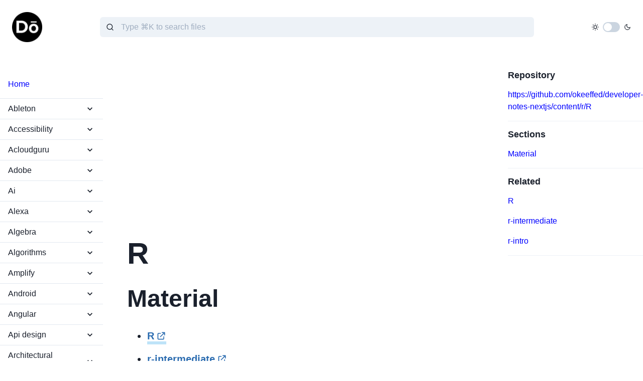

--- FILE ---
content_type: text/html; charset=utf-8
request_url: https://docs.dennisokeeffe.com/r/R
body_size: 36870
content:
<!DOCTYPE html><html lang="en"><head><meta name="viewport" content="width=device-width"/><meta charSet="utf-8"/><title>R | Dennis O&#x27;Keeffe Notes</title><meta name="description"/><link rel="canonical" href="https://docs.dennisokeeffe.com/r/R"/><meta property="og:title" content="R"/><meta property="og:url" content="https://docs.dennisokeeffe.com/r/R"/><meta property="og:type" content="website"/><meta property="og:description"/><meta property="og:image"/><meta name="twitter:title" content="R"/><meta name="twitter:description"/><meta name="twitter:url" content="https://docs.dennisokeeffe.com/r/R"/><meta name="twitter:image"/><meta name="twitter:card" content="summary_large_image"/><meta name="twitter:site" content="@dennisokeeffe92"/><meta name="twitter:creator" content="@dennisokeeffe92"/><meta name="next-head-count" content="17"/><meta name="google-site-verification" content="rF9T3lHvmMrLF2AA1DpzkyZUJ6MZCKYvXAtxpuRyhL8"/><script data-ad-client="ca-pub-3242257428325939" async="" src="https://pagead2.googlesyndication.com/pagead/js/adsbygoogle.js"></script><link rel="preload" href="/_next/static/css/c8acd176fb773633.css" as="style"/><link rel="stylesheet" href="/_next/static/css/c8acd176fb773633.css" data-n-g=""/><noscript data-n-css=""></noscript><script defer="" nomodule="" src="/_next/static/chunks/polyfills-5cd94c89d3acac5f.js"></script><script src="/_next/static/chunks/webpack-9476a2d53dbfddd1.js" defer=""></script><script src="/_next/static/chunks/framework-b759e809ec16812b.js" defer=""></script><script src="/_next/static/chunks/main-d8b1ff545a609496.js" defer=""></script><script src="/_next/static/chunks/pages/_app-94eabbde65c3a181.js" defer=""></script><script src="/_next/static/chunks/580-ff86f883524a8544.js" defer=""></script><script src="/_next/static/chunks/67-9db38bec788f5eff.js" defer=""></script><script src="/_next/static/chunks/841-e79ae6538bd48f8e.js" defer=""></script><script src="/_next/static/chunks/pages/%5Bcategory%5D/%5B%5B...mdxFile%5D%5D-7eef4126861ce2a2.js" defer=""></script><script src="/_next/static/Fse1gNoo1q-jyHlJd7Pr4/_buildManifest.js" defer=""></script><script src="/_next/static/Fse1gNoo1q-jyHlJd7Pr4/_ssgManifest.js" defer=""></script><script src="/_next/static/Fse1gNoo1q-jyHlJd7Pr4/_middlewareManifest.js" defer=""></script></head><body><script>(function setScript(initialValue) {
  var mql = window.matchMedia("(prefers-color-scheme: dark)");
  var systemPreference = mql.matches ? "dark" : "light";
  var persistedPreference = systemPreference;

  try {
    persistedPreference = localStorage.getItem("chakra-ui-color-mode");
  } catch (error) {
    console.log("Chakra UI: localStorage is not available. Color mode persistence might not work as expected");
  }

  var colorMode;

  if (persistedPreference) {
    colorMode = persistedPreference;
  } else if (initialValue === "system") {
    colorMode = systemPreference;
  } else {
    colorMode = initialValue != null ? initialValue : systemPreference;
  }

  if (colorMode) {
    /**
     * Keep in sync with `root.set() {@file ./color-mode.utils.ts}
     */
    document.documentElement.style.setProperty("--chakra-ui-color-mode", colorMode);
    document.documentElement.setAttribute("data-theme", colorMode);
  }
})('light')</script><div id="__next"><style data-emotion="css-global 17k5b95">:host,:root,[data-theme]{--chakra-ring-inset:var(--chakra-empty,/*!*/ /*!*/);--chakra-ring-offset-width:0px;--chakra-ring-offset-color:#fff;--chakra-ring-color:rgba(66, 153, 225, 0.6);--chakra-ring-offset-shadow:0 0 #0000;--chakra-ring-shadow:0 0 #0000;--chakra-space-x-reverse:0;--chakra-space-y-reverse:0;--chakra-colors-transparent:transparent;--chakra-colors-current:currentColor;--chakra-colors-black:#000000;--chakra-colors-white:#FFFFFF;--chakra-colors-whiteAlpha-50:rgba(255, 255, 255, 0.04);--chakra-colors-whiteAlpha-100:rgba(255, 255, 255, 0.06);--chakra-colors-whiteAlpha-200:rgba(255, 255, 255, 0.08);--chakra-colors-whiteAlpha-300:rgba(255, 255, 255, 0.16);--chakra-colors-whiteAlpha-400:rgba(255, 255, 255, 0.24);--chakra-colors-whiteAlpha-500:rgba(255, 255, 255, 0.36);--chakra-colors-whiteAlpha-600:rgba(255, 255, 255, 0.48);--chakra-colors-whiteAlpha-700:rgba(255, 255, 255, 0.64);--chakra-colors-whiteAlpha-800:rgba(255, 255, 255, 0.80);--chakra-colors-whiteAlpha-900:rgba(255, 255, 255, 0.92);--chakra-colors-blackAlpha-50:rgba(0, 0, 0, 0.04);--chakra-colors-blackAlpha-100:rgba(0, 0, 0, 0.06);--chakra-colors-blackAlpha-200:rgba(0, 0, 0, 0.08);--chakra-colors-blackAlpha-300:rgba(0, 0, 0, 0.16);--chakra-colors-blackAlpha-400:rgba(0, 0, 0, 0.24);--chakra-colors-blackAlpha-500:rgba(0, 0, 0, 0.36);--chakra-colors-blackAlpha-600:rgba(0, 0, 0, 0.48);--chakra-colors-blackAlpha-700:rgba(0, 0, 0, 0.64);--chakra-colors-blackAlpha-800:rgba(0, 0, 0, 0.80);--chakra-colors-blackAlpha-900:rgba(0, 0, 0, 0.92);--chakra-colors-gray-50:#F7FAFC;--chakra-colors-gray-100:#EDF2F7;--chakra-colors-gray-200:#E2E8F0;--chakra-colors-gray-300:#CBD5E0;--chakra-colors-gray-400:#A0AEC0;--chakra-colors-gray-500:#718096;--chakra-colors-gray-600:#4A5568;--chakra-colors-gray-700:#2D3748;--chakra-colors-gray-800:#1A202C;--chakra-colors-gray-900:#171923;--chakra-colors-red-50:#FFF5F5;--chakra-colors-red-100:#FED7D7;--chakra-colors-red-200:#FEB2B2;--chakra-colors-red-300:#FC8181;--chakra-colors-red-400:#F56565;--chakra-colors-red-500:#E53E3E;--chakra-colors-red-600:#C53030;--chakra-colors-red-700:#9B2C2C;--chakra-colors-red-800:#822727;--chakra-colors-red-900:#63171B;--chakra-colors-orange-50:#FFFAF0;--chakra-colors-orange-100:#FEEBC8;--chakra-colors-orange-200:#FBD38D;--chakra-colors-orange-300:#F6AD55;--chakra-colors-orange-400:#ED8936;--chakra-colors-orange-500:#DD6B20;--chakra-colors-orange-600:#C05621;--chakra-colors-orange-700:#9C4221;--chakra-colors-orange-800:#7B341E;--chakra-colors-orange-900:#652B19;--chakra-colors-yellow-50:#FFFFF0;--chakra-colors-yellow-100:#FEFCBF;--chakra-colors-yellow-200:#FAF089;--chakra-colors-yellow-300:#F6E05E;--chakra-colors-yellow-400:#ECC94B;--chakra-colors-yellow-500:#D69E2E;--chakra-colors-yellow-600:#B7791F;--chakra-colors-yellow-700:#975A16;--chakra-colors-yellow-800:#744210;--chakra-colors-yellow-900:#5F370E;--chakra-colors-green-50:#F0FFF4;--chakra-colors-green-100:#C6F6D5;--chakra-colors-green-200:#9AE6B4;--chakra-colors-green-300:#68D391;--chakra-colors-green-400:#48BB78;--chakra-colors-green-500:#38A169;--chakra-colors-green-600:#2F855A;--chakra-colors-green-700:#276749;--chakra-colors-green-800:#22543D;--chakra-colors-green-900:#1C4532;--chakra-colors-teal-50:#E6FFFA;--chakra-colors-teal-100:#B2F5EA;--chakra-colors-teal-200:#81E6D9;--chakra-colors-teal-300:#4FD1C5;--chakra-colors-teal-400:#38B2AC;--chakra-colors-teal-500:#319795;--chakra-colors-teal-600:#2C7A7B;--chakra-colors-teal-700:#285E61;--chakra-colors-teal-800:#234E52;--chakra-colors-teal-900:#1D4044;--chakra-colors-blue-50:#ebf8ff;--chakra-colors-blue-100:#bee3f8;--chakra-colors-blue-200:#90cdf4;--chakra-colors-blue-300:#63b3ed;--chakra-colors-blue-400:#4299e1;--chakra-colors-blue-500:#3182ce;--chakra-colors-blue-600:#2b6cb0;--chakra-colors-blue-700:#2c5282;--chakra-colors-blue-800:#2a4365;--chakra-colors-blue-900:#1A365D;--chakra-colors-cyan-50:#EDFDFD;--chakra-colors-cyan-100:#C4F1F9;--chakra-colors-cyan-200:#9DECF9;--chakra-colors-cyan-300:#76E4F7;--chakra-colors-cyan-400:#0BC5EA;--chakra-colors-cyan-500:#00B5D8;--chakra-colors-cyan-600:#00A3C4;--chakra-colors-cyan-700:#0987A0;--chakra-colors-cyan-800:#086F83;--chakra-colors-cyan-900:#065666;--chakra-colors-purple-50:#FAF5FF;--chakra-colors-purple-100:#E9D8FD;--chakra-colors-purple-200:#D6BCFA;--chakra-colors-purple-300:#B794F4;--chakra-colors-purple-400:#9F7AEA;--chakra-colors-purple-500:#805AD5;--chakra-colors-purple-600:#6B46C1;--chakra-colors-purple-700:#553C9A;--chakra-colors-purple-800:#44337A;--chakra-colors-purple-900:#322659;--chakra-colors-pink-50:#FFF5F7;--chakra-colors-pink-100:#FED7E2;--chakra-colors-pink-200:#FBB6CE;--chakra-colors-pink-300:#F687B3;--chakra-colors-pink-400:#ED64A6;--chakra-colors-pink-500:#D53F8C;--chakra-colors-pink-600:#B83280;--chakra-colors-pink-700:#97266D;--chakra-colors-pink-800:#702459;--chakra-colors-pink-900:#521B41;--chakra-colors-linkedin-50:#E8F4F9;--chakra-colors-linkedin-100:#CFEDFB;--chakra-colors-linkedin-200:#9BDAF3;--chakra-colors-linkedin-300:#68C7EC;--chakra-colors-linkedin-400:#34B3E4;--chakra-colors-linkedin-500:#00A0DC;--chakra-colors-linkedin-600:#008CC9;--chakra-colors-linkedin-700:#0077B5;--chakra-colors-linkedin-800:#005E93;--chakra-colors-linkedin-900:#004471;--chakra-colors-facebook-50:#E8F4F9;--chakra-colors-facebook-100:#D9DEE9;--chakra-colors-facebook-200:#B7C2DA;--chakra-colors-facebook-300:#6482C0;--chakra-colors-facebook-400:#4267B2;--chakra-colors-facebook-500:#385898;--chakra-colors-facebook-600:#314E89;--chakra-colors-facebook-700:#29487D;--chakra-colors-facebook-800:#223B67;--chakra-colors-facebook-900:#1E355B;--chakra-colors-messenger-50:#D0E6FF;--chakra-colors-messenger-100:#B9DAFF;--chakra-colors-messenger-200:#A2CDFF;--chakra-colors-messenger-300:#7AB8FF;--chakra-colors-messenger-400:#2E90FF;--chakra-colors-messenger-500:#0078FF;--chakra-colors-messenger-600:#0063D1;--chakra-colors-messenger-700:#0052AC;--chakra-colors-messenger-800:#003C7E;--chakra-colors-messenger-900:#002C5C;--chakra-colors-whatsapp-50:#dffeec;--chakra-colors-whatsapp-100:#b9f5d0;--chakra-colors-whatsapp-200:#90edb3;--chakra-colors-whatsapp-300:#65e495;--chakra-colors-whatsapp-400:#3cdd78;--chakra-colors-whatsapp-500:#22c35e;--chakra-colors-whatsapp-600:#179848;--chakra-colors-whatsapp-700:#0c6c33;--chakra-colors-whatsapp-800:#01421c;--chakra-colors-whatsapp-900:#001803;--chakra-colors-twitter-50:#E5F4FD;--chakra-colors-twitter-100:#C8E9FB;--chakra-colors-twitter-200:#A8DCFA;--chakra-colors-twitter-300:#83CDF7;--chakra-colors-twitter-400:#57BBF5;--chakra-colors-twitter-500:#1DA1F2;--chakra-colors-twitter-600:#1A94DA;--chakra-colors-twitter-700:#1681BF;--chakra-colors-twitter-800:#136B9E;--chakra-colors-twitter-900:#0D4D71;--chakra-colors-telegram-50:#E3F2F9;--chakra-colors-telegram-100:#C5E4F3;--chakra-colors-telegram-200:#A2D4EC;--chakra-colors-telegram-300:#7AC1E4;--chakra-colors-telegram-400:#47A9DA;--chakra-colors-telegram-500:#0088CC;--chakra-colors-telegram-600:#007AB8;--chakra-colors-telegram-700:#006BA1;--chakra-colors-telegram-800:#005885;--chakra-colors-telegram-900:#003F5E;--chakra-borders-none:0;--chakra-borders-1px:1px solid;--chakra-borders-2px:2px solid;--chakra-borders-4px:4px solid;--chakra-borders-8px:8px solid;--chakra-fonts-heading:-apple-system,BlinkMacSystemFont,"Segoe UI",Helvetica,Arial,sans-serif,"Apple Color Emoji","Segoe UI Emoji","Segoe UI Symbol";--chakra-fonts-body:-apple-system,BlinkMacSystemFont,"Segoe UI",Helvetica,Arial,sans-serif,"Apple Color Emoji","Segoe UI Emoji","Segoe UI Symbol";--chakra-fonts-mono:SFMono-Regular,Menlo,Monaco,Consolas,"Liberation Mono","Courier New",monospace;--chakra-fontSizes-xs:0.75rem;--chakra-fontSizes-sm:0.875rem;--chakra-fontSizes-md:1rem;--chakra-fontSizes-lg:1.125rem;--chakra-fontSizes-xl:1.25rem;--chakra-fontSizes-2xl:1.5rem;--chakra-fontSizes-3xl:1.875rem;--chakra-fontSizes-4xl:2.25rem;--chakra-fontSizes-5xl:3rem;--chakra-fontSizes-6xl:3.75rem;--chakra-fontSizes-7xl:4.5rem;--chakra-fontSizes-8xl:6rem;--chakra-fontSizes-9xl:8rem;--chakra-fontWeights-hairline:100;--chakra-fontWeights-thin:200;--chakra-fontWeights-light:300;--chakra-fontWeights-normal:400;--chakra-fontWeights-medium:500;--chakra-fontWeights-semibold:600;--chakra-fontWeights-bold:700;--chakra-fontWeights-extrabold:800;--chakra-fontWeights-black:900;--chakra-letterSpacings-tighter:-0.05em;--chakra-letterSpacings-tight:-0.025em;--chakra-letterSpacings-normal:0;--chakra-letterSpacings-wide:0.025em;--chakra-letterSpacings-wider:0.05em;--chakra-letterSpacings-widest:0.1em;--chakra-lineHeights-3:.75rem;--chakra-lineHeights-4:1rem;--chakra-lineHeights-5:1.25rem;--chakra-lineHeights-6:1.5rem;--chakra-lineHeights-7:1.75rem;--chakra-lineHeights-8:2rem;--chakra-lineHeights-9:2.25rem;--chakra-lineHeights-10:2.5rem;--chakra-lineHeights-normal:normal;--chakra-lineHeights-none:1;--chakra-lineHeights-shorter:1.25;--chakra-lineHeights-short:1.375;--chakra-lineHeights-base:1.5;--chakra-lineHeights-tall:1.625;--chakra-lineHeights-taller:2;--chakra-radii-none:0;--chakra-radii-sm:0.125rem;--chakra-radii-base:0.25rem;--chakra-radii-md:0.375rem;--chakra-radii-lg:0.5rem;--chakra-radii-xl:0.75rem;--chakra-radii-2xl:1rem;--chakra-radii-3xl:1.5rem;--chakra-radii-full:9999px;--chakra-space-1:0.25rem;--chakra-space-2:0.5rem;--chakra-space-3:0.75rem;--chakra-space-4:1rem;--chakra-space-5:1.25rem;--chakra-space-6:1.5rem;--chakra-space-7:1.75rem;--chakra-space-8:2rem;--chakra-space-9:2.25rem;--chakra-space-10:2.5rem;--chakra-space-12:3rem;--chakra-space-14:3.5rem;--chakra-space-16:4rem;--chakra-space-20:5rem;--chakra-space-24:6rem;--chakra-space-28:7rem;--chakra-space-32:8rem;--chakra-space-36:9rem;--chakra-space-40:10rem;--chakra-space-44:11rem;--chakra-space-48:12rem;--chakra-space-52:13rem;--chakra-space-56:14rem;--chakra-space-60:15rem;--chakra-space-64:16rem;--chakra-space-72:18rem;--chakra-space-80:20rem;--chakra-space-96:24rem;--chakra-space-px:1px;--chakra-space-0-5:0.125rem;--chakra-space-1-5:0.375rem;--chakra-space-2-5:0.625rem;--chakra-space-3-5:0.875rem;--chakra-shadows-xs:0 0 0 1px rgba(0, 0, 0, 0.05);--chakra-shadows-sm:0 1px 2px 0 rgba(0, 0, 0, 0.05);--chakra-shadows-base:0 1px 3px 0 rgba(0, 0, 0, 0.1),0 1px 2px 0 rgba(0, 0, 0, 0.06);--chakra-shadows-md:0 4px 6px -1px rgba(0, 0, 0, 0.1),0 2px 4px -1px rgba(0, 0, 0, 0.06);--chakra-shadows-lg:0 10px 15px -3px rgba(0, 0, 0, 0.1),0 4px 6px -2px rgba(0, 0, 0, 0.05);--chakra-shadows-xl:0 20px 25px -5px rgba(0, 0, 0, 0.1),0 10px 10px -5px rgba(0, 0, 0, 0.04);--chakra-shadows-2xl:0 25px 50px -12px rgba(0, 0, 0, 0.25);--chakra-shadows-outline:0 0 0 3px rgba(66, 153, 225, 0.6);--chakra-shadows-inner:inset 0 2px 4px 0 rgba(0,0,0,0.06);--chakra-shadows-none:none;--chakra-shadows-dark-lg:rgba(0, 0, 0, 0.1) 0px 0px 0px 1px,rgba(0, 0, 0, 0.2) 0px 5px 10px,rgba(0, 0, 0, 0.4) 0px 15px 40px;--chakra-sizes-1:0.25rem;--chakra-sizes-2:0.5rem;--chakra-sizes-3:0.75rem;--chakra-sizes-4:1rem;--chakra-sizes-5:1.25rem;--chakra-sizes-6:1.5rem;--chakra-sizes-7:1.75rem;--chakra-sizes-8:2rem;--chakra-sizes-9:2.25rem;--chakra-sizes-10:2.5rem;--chakra-sizes-12:3rem;--chakra-sizes-14:3.5rem;--chakra-sizes-16:4rem;--chakra-sizes-20:5rem;--chakra-sizes-24:6rem;--chakra-sizes-28:7rem;--chakra-sizes-32:8rem;--chakra-sizes-36:9rem;--chakra-sizes-40:10rem;--chakra-sizes-44:11rem;--chakra-sizes-48:12rem;--chakra-sizes-52:13rem;--chakra-sizes-56:14rem;--chakra-sizes-60:15rem;--chakra-sizes-64:16rem;--chakra-sizes-72:18rem;--chakra-sizes-80:20rem;--chakra-sizes-96:24rem;--chakra-sizes-px:1px;--chakra-sizes-0-5:0.125rem;--chakra-sizes-1-5:0.375rem;--chakra-sizes-2-5:0.625rem;--chakra-sizes-3-5:0.875rem;--chakra-sizes-max:max-content;--chakra-sizes-min:min-content;--chakra-sizes-full:100%;--chakra-sizes-3xs:14rem;--chakra-sizes-2xs:16rem;--chakra-sizes-xs:20rem;--chakra-sizes-sm:24rem;--chakra-sizes-md:28rem;--chakra-sizes-lg:32rem;--chakra-sizes-xl:36rem;--chakra-sizes-2xl:42rem;--chakra-sizes-3xl:48rem;--chakra-sizes-4xl:56rem;--chakra-sizes-5xl:64rem;--chakra-sizes-6xl:72rem;--chakra-sizes-7xl:80rem;--chakra-sizes-8xl:90rem;--chakra-sizes-container-sm:640px;--chakra-sizes-container-md:768px;--chakra-sizes-container-lg:1024px;--chakra-sizes-container-xl:1280px;--chakra-zIndices-hide:-1;--chakra-zIndices-auto:auto;--chakra-zIndices-base:0;--chakra-zIndices-docked:10;--chakra-zIndices-dropdown:1000;--chakra-zIndices-sticky:1100;--chakra-zIndices-banner:1200;--chakra-zIndices-overlay:1300;--chakra-zIndices-modal:1400;--chakra-zIndices-popover:1500;--chakra-zIndices-skipLink:1600;--chakra-zIndices-toast:1700;--chakra-zIndices-tooltip:1800;--chakra-transition-property-common:background-color,border-color,color,fill,stroke,opacity,box-shadow,transform;--chakra-transition-property-colors:background-color,border-color,color,fill,stroke;--chakra-transition-property-dimensions:width,height;--chakra-transition-property-position:left,right,top,bottom;--chakra-transition-property-background:background-color,background-image,background-position;--chakra-transition-easing-ease-in:cubic-bezier(0.4, 0, 1, 1);--chakra-transition-easing-ease-out:cubic-bezier(0, 0, 0.2, 1);--chakra-transition-easing-ease-in-out:cubic-bezier(0.4, 0, 0.2, 1);--chakra-transition-duration-ultra-fast:50ms;--chakra-transition-duration-faster:100ms;--chakra-transition-duration-fast:150ms;--chakra-transition-duration-normal:200ms;--chakra-transition-duration-slow:300ms;--chakra-transition-duration-slower:400ms;--chakra-transition-duration-ultra-slow:500ms;--chakra-blur-none:0;--chakra-blur-sm:4px;--chakra-blur-base:8px;--chakra-blur-md:12px;--chakra-blur-lg:16px;--chakra-blur-xl:24px;--chakra-blur-2xl:40px;--chakra-blur-3xl:64px;}</style><style data-emotion="css-global 1jqlf9g">html{line-height:1.5;-webkit-text-size-adjust:100%;font-family:system-ui,sans-serif;-webkit-font-smoothing:antialiased;text-rendering:optimizeLegibility;-moz-osx-font-smoothing:grayscale;touch-action:manipulation;}body{position:relative;min-height:100%;font-feature-settings:'kern';}*,*::before,*::after{border-width:0;border-style:solid;box-sizing:border-box;}main{display:block;}hr{border-top-width:1px;box-sizing:content-box;height:0;overflow:visible;}pre,code,kbd,samp{font-family:SFMono-Regular,Menlo,Monaco,Consolas,monospace;font-size:1em;}a{background-color:transparent;color:inherit;-webkit-text-decoration:inherit;text-decoration:inherit;}abbr[title]{border-bottom:none;-webkit-text-decoration:underline;text-decoration:underline;-webkit-text-decoration:underline dotted;-webkit-text-decoration:underline dotted;text-decoration:underline dotted;}b,strong{font-weight:bold;}small{font-size:80%;}sub,sup{font-size:75%;line-height:0;position:relative;vertical-align:baseline;}sub{bottom:-0.25em;}sup{top:-0.5em;}img{border-style:none;}button,input,optgroup,select,textarea{font-family:inherit;font-size:100%;line-height:1.15;margin:0;}button,input{overflow:visible;}button,select{text-transform:none;}button::-moz-focus-inner,[type="button"]::-moz-focus-inner,[type="reset"]::-moz-focus-inner,[type="submit"]::-moz-focus-inner{border-style:none;padding:0;}fieldset{padding:0.35em 0.75em 0.625em;}legend{box-sizing:border-box;color:inherit;display:table;max-width:100%;padding:0;white-space:normal;}progress{vertical-align:baseline;}textarea{overflow:auto;}[type="checkbox"],[type="radio"]{box-sizing:border-box;padding:0;}[type="number"]::-webkit-inner-spin-button,[type="number"]::-webkit-outer-spin-button{-webkit-appearance:none!important;}input[type="number"]{-moz-appearance:textfield;}[type="search"]{-webkit-appearance:textfield;outline-offset:-2px;}[type="search"]::-webkit-search-decoration{-webkit-appearance:none!important;}::-webkit-file-upload-button{-webkit-appearance:button;font:inherit;}details{display:block;}summary{display:-webkit-box;display:-webkit-list-item;display:-ms-list-itembox;display:list-item;}template{display:none;}[hidden]{display:none!important;}body,blockquote,dl,dd,h1,h2,h3,h4,h5,h6,hr,figure,p,pre{margin:0;}button{background:transparent;padding:0;}fieldset{margin:0;padding:0;}ol,ul{margin:0;padding:0;}textarea{resize:vertical;}button,[role="button"]{cursor:pointer;}button::-moz-focus-inner{border:0!important;}table{border-collapse:collapse;}h1,h2,h3,h4,h5,h6{font-size:inherit;font-weight:inherit;}button,input,optgroup,select,textarea{padding:0;line-height:inherit;color:inherit;}img,svg,video,canvas,audio,iframe,embed,object{display:block;}img,video{max-width:100%;height:auto;}[data-js-focus-visible] :focus:not([data-focus-visible-added]){outline:none;box-shadow:none;}select::-ms-expand{display:none;}</style><style data-emotion="css-global 1baqkrf">body{font-family:var(--chakra-fonts-body);color:var(--chakra-colors-gray-800);background:var(--chakra-colors-white);transition-property:background-color;transition-duration:var(--chakra-transition-duration-normal);line-height:var(--chakra-lineHeights-base);}*::-webkit-input-placeholder{color:var(--chakra-colors-gray-400);}*::-moz-placeholder{color:var(--chakra-colors-gray-400);}*:-ms-input-placeholder{color:var(--chakra-colors-gray-400);}*::placeholder{color:var(--chakra-colors-gray-400);}*,*::before,::after{border-color:var(--chakra-colors-gray-200);word-wrap:break-word;}</style><style data-emotion="css 1pjbg21">.css-1pjbg21{width:var(--chakra-sizes-full);background-color:var(--chakra-colors-white);padding-top:var(--chakra-space-4);padding-bottom:var(--chakra-space-4);-webkit-padding-start:var(--chakra-space-4);padding-inline-start:var(--chakra-space-4);-webkit-padding-end:var(--chakra-space-4);padding-inline-end:var(--chakra-space-4);}</style><div class="css-1pjbg21"><style data-emotion="css 1omaxhi">.css-1omaxhi{display:-webkit-box;display:-webkit-flex;display:-ms-flexbox;display:flex;-webkit-align-items:center;-webkit-box-align:center;-ms-flex-align:center;align-items:center;-webkit-flex-direction:row;-ms-flex-direction:row;flex-direction:row;padding:var(--chakra-space-2);}.css-1omaxhi>*:not(style)~*:not(style){margin-top:0px;-webkit-margin-end:0px;margin-inline-end:0px;margin-bottom:0px;-webkit-margin-start:var(--chakra-space-2);margin-inline-start:var(--chakra-space-2);}</style><div class="chakra-stack css-1omaxhi"><span style="box-sizing:border-box;display:inline-block;overflow:hidden;width:initial;height:initial;background:none;opacity:1;border:0;margin:0;padding:0;position:relative;max-width:100%"><span style="box-sizing:border-box;display:block;width:initial;height:initial;background:none;opacity:1;border:0;margin:0;padding:0;max-width:100%"><img style="display:block;max-width:100%;width:initial;height:initial;background:none;opacity:1;border:0;margin:0;padding:0" alt="" aria-hidden="true" src="data:image/svg+xml,%3csvg%20xmlns=%27http://www.w3.org/2000/svg%27%20version=%271.1%27%20width=%2760%27%20height=%2760%27/%3e"/></span><img src="[data-uri]" decoding="async" data-nimg="intrinsic" style="position:absolute;top:0;left:0;bottom:0;right:0;box-sizing:border-box;padding:0;border:none;margin:auto;display:block;width:0;height:0;min-width:100%;max-width:100%;min-height:100%;max-height:100%"/><noscript><img srcSet="/_next/image?url=%2F_next%2Fstatic%2Fmedia%2Fdok.ebc7f1b4.png&amp;w=64&amp;q=75 1x, /_next/image?url=%2F_next%2Fstatic%2Fmedia%2Fdok.ebc7f1b4.png&amp;w=128&amp;q=75 2x" src="/_next/image?url=%2F_next%2Fstatic%2Fmedia%2Fdok.ebc7f1b4.png&amp;w=128&amp;q=75" decoding="async" data-nimg="intrinsic" style="position:absolute;top:0;left:0;bottom:0;right:0;box-sizing:border-box;padding:0;border:none;margin:auto;display:block;width:0;height:0;min-width:100%;max-width:100%;min-height:100%;max-height:100%" loading="lazy"/></noscript></span><style data-emotion="css 17xejub">.css-17xejub{-webkit-flex:1;-ms-flex:1;flex:1;justify-self:stretch;-webkit-align-self:stretch;-ms-flex-item-align:stretch;align-self:stretch;}</style><div class="css-17xejub"></div><style data-emotion="css rkbxzj">.css-rkbxzj{width:100%;-webkit-margin-start:auto;margin-inline-start:auto;-webkit-margin-end:auto;margin-inline-end:auto;max-width:var(--chakra-sizes-4xl);-webkit-padding-start:1rem;padding-inline-start:1rem;-webkit-padding-end:1rem;padding-inline-end:1rem;}</style><div class="chakra-container css-rkbxzj"><style data-emotion="css 1kxonj9">.css-1kxonj9{width:100%;position:relative;}</style><div role="group" class="chakra-form-control css-1kxonj9"><style data-emotion="css 1ebkgb7">.css-1ebkgb7{width:var(--chakra-sizes-full);}.css-1ebkgb7 .chakra-popover__popper{position:unset!important;}</style><div class="css-1ebkgb7"><style data-emotion="css 4302v8">.css-4302v8{width:100%;display:-webkit-box;display:-webkit-flex;display:-ms-flexbox;display:flex;position:relative;}</style><div class="chakra-input__group css-4302v8"><style data-emotion="css 1hx7vxy">.css-1hx7vxy{left:0;width:var(--chakra-sizes-10);height:var(--chakra-sizes-10);font-size:var(--chakra-fontSizes-md);display:-webkit-box;display:-webkit-flex;display:-ms-flexbox;display:flex;-webkit-align-items:center;-webkit-box-align:center;-ms-flex-align:center;align-items:center;-webkit-box-pack:center;-ms-flex-pack:center;-webkit-justify-content:center;justify-content:center;position:absolute;top:0px;z-index:2;}</style><div class="chakra-input__left-element css-1hx7vxy"><style data-emotion="css 13otjrl">.css-13otjrl{width:1em;height:1em;display:inline-block;line-height:1em;-webkit-flex-shrink:0;-ms-flex-negative:0;flex-shrink:0;color:currentColor;}</style><svg stroke="currentColor" fill="none" stroke-width="2" viewBox="0 0 24 24" stroke-linecap="round" stroke-linejoin="round" focusable="false" class="chakra-icon css-13otjrl" height="1em" width="1em" xmlns="http://www.w3.org/2000/svg"><circle cx="11" cy="11" r="8"></circle><line x1="21" y1="21" x2="16.65" y2="16.65"></line></svg></div><style data-emotion="css 1qjw2vo">.css-1qjw2vo{width:var(--chakra-sizes-full);min-width:0px;outline:2px solid transparent;outline-offset:2px;position:relative;-webkit-appearance:none;-moz-appearance:none;-ms-appearance:none;appearance:none;transition-property:var(--chakra-transition-property-common);transition-duration:var(--chakra-transition-duration-normal);font-size:var(--chakra-fontSizes-md);-webkit-padding-start:var(--chakra-space-10);padding-inline-start:var(--chakra-space-10);-webkit-padding-end:var(--chakra-space-4);padding-inline-end:var(--chakra-space-4);height:var(--chakra-sizes-10);border-radius:var(--chakra-radii-md);border:2px solid;border-color:var(--chakra-colors-transparent);background:var(--chakra-colors-gray-100);}.css-1qjw2vo:hover,.css-1qjw2vo[data-hover]{background:var(--chakra-colors-gray-200);}.css-1qjw2vo[aria-readonly=true],.css-1qjw2vo[readonly],.css-1qjw2vo[data-readonly]{box-shadow:none!important;-webkit-user-select:all;-moz-user-select:all;-ms-user-select:all;user-select:all;}.css-1qjw2vo[disabled],.css-1qjw2vo[aria-disabled=true],.css-1qjw2vo[data-disabled]{opacity:0.4;cursor:not-allowed;}.css-1qjw2vo[aria-invalid=true],.css-1qjw2vo[data-invalid]{border-color:#E53E3E;}.css-1qjw2vo:focus,.css-1qjw2vo[data-focus]{background:var(--chakra-colors-transparent);border-color:#3182ce;}</style><input placeholder="Type ⌘K to search files" id="search-input" class="chakra-input css-1qjw2vo" value=""/></div><style data-emotion="css 1qq679y">.css-1qq679y{z-index:10;}</style><div style="visibility:hidden;position:absolute;min-width:max-content;inset:0 auto auto 0" class="chakra-popover__popper css-1qq679y"><style data-emotion="css 79mrt4">.css-79mrt4{position:absolute;display:-webkit-box;display:-webkit-flex;display:-ms-flexbox;display:flex;-webkit-flex-direction:column;-ms-flex-direction:column;flex-direction:column;--popper-bg:var(--chakra-colors-white);background:#232934;--popper-arrow-bg:var(--popper-bg);--popper-arrow-shadow-color:var(--chakra-colors-gray-200);width:var(--chakra-sizes-xs);border:var(--chakra-borders-none);border-color:inherit;border-radius:var(--chakra-radii-md);box-shadow:var(--chakra-shadows-base);z-index:var(--chakra-zIndices-popover);margin-top:var(--chakra-space-4);padding-top:var(--chakra-space-4);padding-bottom:var(--chakra-space-4);opacity:0;max-height:350px;overflow-y:auto;}.css-79mrt4:focus,.css-79mrt4[data-focus]{box-shadow:var(--chakra-shadows-none);}.chakra-ui-light .css-79mrt4:not([data-theme]),[data-theme=light] .css-79mrt4:not([data-theme]),.css-79mrt4[data-theme=light]{background:#ffffff;}</style><section style="transform-origin:var(--popper-transform-origin);opacity:0;visibility:hidden;transform:scale(0.95) translateZ(0)" id="popover-content-1" tabindex="-1" role="dialog" class="chakra-popover__content css-79mrt4"></section></div></div></div></div><div class="css-17xejub"></div><style data-emotion="css 1d3vrj5">.css-1d3vrj5{display:-webkit-box;display:-webkit-flex;display:-ms-flexbox;display:flex;-webkit-align-items:center;-webkit-box-align:center;-ms-flex-align:center;align-items:center;-webkit-flex-direction:row;-ms-flex-direction:row;flex-direction:row;padding-left:0px;padding-top:0px;}.css-1d3vrj5>*:not(style)~*:not(style){margin-top:0px;-webkit-margin-end:0px;margin-inline-end:0px;margin-bottom:0px;-webkit-margin-start:0.5rem;margin-inline-start:0.5rem;}</style><div class="chakra-stack css-1d3vrj5"><svg stroke="currentColor" fill="none" stroke-width="2" viewBox="0 0 24 24" stroke-linecap="round" stroke-linejoin="round" height="14" width="14" xmlns="http://www.w3.org/2000/svg"><circle cx="12" cy="12" r="5"></circle><line x1="12" y1="1" x2="12" y2="3"></line><line x1="12" y1="21" x2="12" y2="23"></line><line x1="4.22" y1="4.22" x2="5.64" y2="5.64"></line><line x1="18.36" y1="18.36" x2="19.78" y2="19.78"></line><line x1="1" y1="12" x2="3" y2="12"></line><line x1="21" y1="12" x2="23" y2="12"></line><line x1="4.22" y1="19.78" x2="5.64" y2="18.36"></line><line x1="18.36" y1="5.64" x2="19.78" y2="4.22"></line></svg><style data-emotion="css 1g4burd">.css-1g4burd{display:inline-block;position:relative;vertical-align:middle;line-height:0;--switch-track-diff:calc(var(--switch-track-width) - var(--switch-track-height));--switch-thumb-x:var(--switch-track-diff);--switch-track-width:1.875rem;--switch-track-height:1rem;}[dir=rtl] .css-1g4burd,.css-1g4burd[dir=rtl]{--switch-thumb-x:calc(var(--switch-track-diff) * -1);}</style><label class="chakra-switch css-1g4burd"><input class="chakra-switch__input" type="checkbox" style="border:0px;clip:rect(0px, 0px, 0px, 0px);height:1px;width:1px;margin:-1px;padding:0px;overflow:hidden;white-space:nowrap;position:absolute"/><style data-emotion="css ddil6j">.css-ddil6j{display:-webkit-inline-box;display:-webkit-inline-flex;display:-ms-inline-flexbox;display:inline-flex;-webkit-flex-shrink:0;-ms-flex-negative:0;flex-shrink:0;-webkit-box-pack:start;-ms-flex-pack:start;-webkit-justify-content:flex-start;justify-content:flex-start;box-sizing:content-box;cursor:pointer;border-radius:var(--chakra-radii-full);padding:2px;width:var(--switch-track-width);height:var(--switch-track-height);transition-property:var(--chakra-transition-property-common);transition-duration:var(--chakra-transition-duration-fast);background:var(--chakra-colors-gray-300);}.css-ddil6j:focus,.css-ddil6j[data-focus]{box-shadow:var(--chakra-shadows-outline);}.css-ddil6j[disabled],.css-ddil6j[aria-disabled=true],.css-ddil6j[data-disabled]{opacity:0.4;cursor:not-allowed;}.css-ddil6j[aria-checked=true],.css-ddil6j[data-checked]{background:var(--chakra-colors-blue-500);}</style><span aria-hidden="true" class="chakra-switch__track css-ddil6j"><style data-emotion="css 7roig">.css-7roig{background:var(--chakra-colors-white);transition-property:transform;transition-duration:var(--chakra-transition-duration-normal);border-radius:inherit;width:var(--switch-track-height);height:var(--switch-track-height);}.css-7roig[aria-checked=true],.css-7roig[data-checked]{-webkit-transform:translateX(var(--switch-thumb-x));-moz-transform:translateX(var(--switch-thumb-x));-ms-transform:translateX(var(--switch-thumb-x));transform:translateX(var(--switch-thumb-x));}</style><span class="chakra-switch__thumb css-7roig"></span></span></label><svg stroke="currentColor" fill="none" stroke-width="2" viewBox="0 0 24 24" stroke-linecap="round" stroke-linejoin="round" height="14" width="14" xmlns="http://www.w3.org/2000/svg"><path d="M21 12.79A9 9 0 1 1 11.21 3 7 7 0 0 0 21 12.79z"></path></svg></div></div></div><style data-emotion="css d1s72j">.css-d1s72j{padding-top:var(--chakra-space-8);padding-bottom:var(--chakra-space-8);}</style><div class="css-d1s72j"><style data-emotion="css 1l6rl70">.css-1l6rl70{display:grid;grid-gap:var(--chakra-space-12);grid-template-columns:repeat(5, 1fr);}</style><div class="css-1l6rl70"><style data-emotion="css 1ojla99">.css-1ojla99{grid-column:span 1/span 1;}@media screen and (min-width: 30em){.css-1ojla99{display:none;}}@media screen and (min-width: 48em){.css-1ojla99{display:block;}}</style><div class="css-1ojla99"><div class="chakra-accordion css-0"><style data-emotion="css i7zazi">.css-i7zazi{margin-left:var(--chakra-space-4);padding-top:var(--chakra-space-4);padding-bottom:var(--chakra-space-4);}</style><div class="css-i7zazi"><style data-emotion="css 3o41ot">.css-3o41ot{transition-property:var(--chakra-transition-property-common);transition-duration:var(--chakra-transition-duration-fast);transition-timing-function:var(--chakra-transition-easing-ease-out);cursor:pointer;-webkit-text-decoration:none;text-decoration:none;outline:2px solid transparent;outline-offset:2px;color:blue;}.css-3o41ot:hover,.css-3o41ot[data-hover]{-webkit-text-decoration:underline;text-decoration:underline;}.css-3o41ot:focus,.css-3o41ot[data-focus]{box-shadow:var(--chakra-shadows-outline);}</style><a class="chakra-link css-3o41ot" href="/">Home</a></div><style data-emotion="css 1hqgbp4">.css-1hqgbp4{border-top-width:1px;border-color:inherit;overflow-anchor:none;padding-top:0px;padding-bottom:0px;}.css-1hqgbp4:last-of-type{border-bottom-width:1px;}</style><div class="chakra-accordion__item css-1hqgbp4"><style data-emotion="css 1ygl3x">.css-1ygl3x{display:-webkit-box;display:-webkit-flex;display:-ms-flexbox;display:flex;-webkit-align-items:center;-webkit-box-align:center;-ms-flex-align:center;align-items:center;width:100%;outline:2px solid transparent;outline-offset:2px;transition-property:var(--chakra-transition-property-common);transition-duration:var(--chakra-transition-duration-normal);font-size:1rem;-webkit-padding-start:var(--chakra-space-4);padding-inline-start:var(--chakra-space-4);-webkit-padding-end:var(--chakra-space-4);padding-inline-end:var(--chakra-space-4);padding-top:var(--chakra-space-2);padding-bottom:var(--chakra-space-2);}.css-1ygl3x:focus,.css-1ygl3x[data-focus]{box-shadow:var(--chakra-shadows-outline);}.css-1ygl3x:hover,.css-1ygl3x[data-hover]{background:var(--chakra-colors-blackAlpha-50);}.css-1ygl3x[disabled],.css-1ygl3x[aria-disabled=true],.css-1ygl3x[data-disabled]{opacity:0.4;cursor:not-allowed;}</style><button type="button" id="accordion-button-1" aria-expanded="false" aria-controls="accordion-panel-1" class="chakra-accordion__button css-1ygl3x"><style data-emotion="css 1eziwv">.css-1eziwv{-webkit-flex:1;-ms-flex:1;flex:1;text-align:left;}</style><div class="css-1eziwv">Ableton</div><style data-emotion="css 12epkpc">.css-12epkpc{width:1em;height:1em;display:inline-block;line-height:1em;-webkit-flex-shrink:0;-ms-flex-negative:0;flex-shrink:0;color:currentColor;opacity:1;transform-origin:center;font-size:1.25em;vertical-align:middle;}</style><svg viewBox="0 0 24 24" focusable="false" class="chakra-icon chakra-accordion__icon css-12epkpc" aria-hidden="true"><path fill="currentColor" d="M16.59 8.59L12 13.17 7.41 8.59 6 10l6 6 6-6z"></path></svg></button><style data-emotion="css 1y87iw1">.css-1y87iw1{padding-top:0px;-webkit-padding-start:var(--chakra-space-4);padding-inline-start:var(--chakra-space-4);-webkit-padding-end:var(--chakra-space-4);padding-inline-end:var(--chakra-space-4);padding-bottom:0px;padding-left:var(--chakra-space-4);padding-right:0px;}</style><div role="region" id="accordion-panel-1" aria-labelledby="accordion-button-1" hidden="" class="chakra-accordion__panel css-1y87iw1"><style data-emotion="css 1dxxbyr">.css-1dxxbyr{margin-left:var(--chakra-space-4);padding-top:var(--chakra-space-2);padding-bottom:var(--chakra-space-2);}</style><div class="css-1dxxbyr"><a class="chakra-link css-3o41ot" href="/ableton/Ableton">Ableton</a></div><div class="css-1dxxbyr"><a class="chakra-link css-3o41ot" href="/ableton/Your-First-Arel-Query">Your first arel query</a></div><div class="css-1dxxbyr"><a class="chakra-link css-3o41ot" href="/ableton/sound-production-course-levels-and-panning">Sound production course levels and panning</a></div><div class="css-1dxxbyr"><a class="chakra-link css-3o41ot" href="/ableton/sound-production-course-nature-of-sound">Sound production course nature of sound</a></div><div class="css-1dxxbyr"><a class="chakra-link css-3o41ot" href="/ableton/sound-production-course">Sound production course</a></div></div></div><div class="chakra-accordion__item css-1hqgbp4"><button type="button" id="accordion-button-1" aria-expanded="false" aria-controls="accordion-panel-1" class="chakra-accordion__button css-1ygl3x"><div class="css-1eziwv">Accessibility</div><svg viewBox="0 0 24 24" focusable="false" class="chakra-icon chakra-accordion__icon css-12epkpc" aria-hidden="true"><path fill="currentColor" d="M16.59 8.59L12 13.17 7.41 8.59 6 10l6 6 6-6z"></path></svg></button><div role="region" id="accordion-panel-1" aria-labelledby="accordion-button-1" hidden="" class="chakra-accordion__panel css-1y87iw1"><div class="css-1dxxbyr"><a class="chakra-link css-3o41ot" href="/accessibility/Accessibility">Accessibility</a></div><div class="css-1dxxbyr"><a class="chakra-link css-3o41ot" href="/accessibility/a11y-in-javascript">A11y in javascript</a></div></div></div><div class="chakra-accordion__item css-1hqgbp4"><button type="button" id="accordion-button-1" aria-expanded="false" aria-controls="accordion-panel-1" class="chakra-accordion__button css-1ygl3x"><div class="css-1eziwv">Acloudguru</div><svg viewBox="0 0 24 24" focusable="false" class="chakra-icon chakra-accordion__icon css-12epkpc" aria-hidden="true"><path fill="currentColor" d="M16.59 8.59L12 13.17 7.41 8.59 6 10l6 6 6-6z"></path></svg></button><div role="region" id="accordion-panel-1" aria-labelledby="accordion-button-1" hidden="" class="chakra-accordion__panel css-1y87iw1"><div class="css-1dxxbyr"><a class="chakra-link css-3o41ot" href="/acloudguru/Acloudguru">Acloudguru</a></div><style data-emotion="css 1pvkefc">.css-1pvkefc{border-top-width:1px;border-color:inherit;overflow-anchor:none;border:var(--chakra-borders-none);padding-top:0px;padding-bottom:0px;}.css-1pvkefc:last-of-type{border-bottom-width:1px;}</style><div class="chakra-accordion__item css-1pvkefc"><button type="button" id="accordion-button-1" aria-expanded="false" aria-controls="accordion-panel-1" class="chakra-accordion__button css-1ygl3x"><div class="css-1eziwv">Courses</div><svg viewBox="0 0 24 24" focusable="false" class="chakra-icon chakra-accordion__icon css-12epkpc" aria-hidden="true"><path fill="currentColor" d="M16.59 8.59L12 13.17 7.41 8.59 6 10l6 6 6-6z"></path></svg></button><div role="region" id="accordion-panel-1" aria-labelledby="accordion-button-1" hidden="" class="chakra-accordion__panel css-1y87iw1"><div class="css-1dxxbyr"><a class="chakra-link css-3o41ot" href="/acloudguru/courses/Courses">Courses</a></div><div class="css-1dxxbyr"><a class="chakra-link css-3o41ot" href="/acloudguru/courses/certified-solutions-architect-professional">Certified solutions architect professional</a></div></div></div></div></div><div class="chakra-accordion__item css-1hqgbp4"><button type="button" id="accordion-button-1" aria-expanded="false" aria-controls="accordion-panel-1" class="chakra-accordion__button css-1ygl3x"><div class="css-1eziwv">Adobe</div><svg viewBox="0 0 24 24" focusable="false" class="chakra-icon chakra-accordion__icon css-12epkpc" aria-hidden="true"><path fill="currentColor" d="M16.59 8.59L12 13.17 7.41 8.59 6 10l6 6 6-6z"></path></svg></button><div role="region" id="accordion-panel-1" aria-labelledby="accordion-button-1" hidden="" class="chakra-accordion__panel css-1y87iw1"><div class="css-1dxxbyr"><a class="chakra-link css-3o41ot" href="/adobe/Adobe">Adobe</a></div><div class="chakra-accordion__item css-1pvkefc"><button type="button" id="accordion-button-1" aria-expanded="false" aria-controls="accordion-panel-1" class="chakra-accordion__button css-1ygl3x"><div class="css-1eziwv">After effects</div><svg viewBox="0 0 24 24" focusable="false" class="chakra-icon chakra-accordion__icon css-12epkpc" aria-hidden="true"><path fill="currentColor" d="M16.59 8.59L12 13.17 7.41 8.59 6 10l6 6 6-6z"></path></svg></button><div role="region" id="accordion-panel-1" aria-labelledby="accordion-button-1" hidden="" class="chakra-accordion__panel css-1y87iw1"><div class="css-1dxxbyr"><a class="chakra-link css-3o41ot" href="/adobe/after-effects/After-Effects">After effects</a></div><div class="css-1dxxbyr"><a class="chakra-link css-3o41ot" href="/adobe/after-effects/Intro-To-After-Effects">Intro to after effects</a></div><div class="chakra-accordion__item css-1pvkefc"><button type="button" id="accordion-button-1" aria-expanded="false" aria-controls="accordion-panel-1" class="chakra-accordion__button css-1ygl3x"><div class="css-1eziwv">The beginners guide to adobe ae</div><svg viewBox="0 0 24 24" focusable="false" class="chakra-icon chakra-accordion__icon css-12epkpc" aria-hidden="true"><path fill="currentColor" d="M16.59 8.59L12 13.17 7.41 8.59 6 10l6 6 6-6z"></path></svg></button><div role="region" id="accordion-panel-1" aria-labelledby="accordion-button-1" hidden="" class="chakra-accordion__panel css-1y87iw1"><div class="css-1dxxbyr"><a class="chakra-link css-3o41ot" href="/adobe/after-effects/The-Beginners-Guide-To-Adobe-AE/1-Getting-Started">1 getting started</a></div><div class="css-1dxxbyr"><a class="chakra-link css-3o41ot" href="/adobe/after-effects/The-Beginners-Guide-To-Adobe-AE/The-Beginners-Guide-To-Adobe-AE">The beginners guide to adobe ae</a></div></div></div></div></div><div class="chakra-accordion__item css-1pvkefc"><button type="button" id="accordion-button-1" aria-expanded="false" aria-controls="accordion-panel-1" class="chakra-accordion__button css-1ygl3x"><div class="css-1eziwv">Illustrator</div><svg viewBox="0 0 24 24" focusable="false" class="chakra-icon chakra-accordion__icon css-12epkpc" aria-hidden="true"><path fill="currentColor" d="M16.59 8.59L12 13.17 7.41 8.59 6 10l6 6 6-6z"></path></svg></button><div role="region" id="accordion-panel-1" aria-labelledby="accordion-button-1" hidden="" class="chakra-accordion__panel css-1y87iw1"><div class="css-1dxxbyr"><a class="chakra-link css-3o41ot" href="/adobe/illustrator/Illustrator">Illustrator</a></div><div class="css-1dxxbyr"><a class="chakra-link css-3o41ot" href="/adobe/illustrator/illustrator-essentials">Illustrator essentials</a></div></div></div></div></div><div class="chakra-accordion__item css-1hqgbp4"><button type="button" id="accordion-button-1" aria-expanded="false" aria-controls="accordion-panel-1" class="chakra-accordion__button css-1ygl3x"><div class="css-1eziwv">Ai</div><svg viewBox="0 0 24 24" focusable="false" class="chakra-icon chakra-accordion__icon css-12epkpc" aria-hidden="true"><path fill="currentColor" d="M16.59 8.59L12 13.17 7.41 8.59 6 10l6 6 6-6z"></path></svg></button><div role="region" id="accordion-panel-1" aria-labelledby="accordion-button-1" hidden="" class="chakra-accordion__panel css-1y87iw1"><div class="css-1dxxbyr"><a class="chakra-link css-3o41ot" href="/ai/Ai">Ai</a></div><div class="css-1dxxbyr"><a class="chakra-link css-3o41ot" href="/ai/Build-AI-Powered-Apps-With-OpenAI-and-Nodejs">Build ai powered apps with openai and nodejs</a></div></div></div><div class="chakra-accordion__item css-1hqgbp4"><button type="button" id="accordion-button-1" aria-expanded="false" aria-controls="accordion-panel-1" class="chakra-accordion__button css-1ygl3x"><div class="css-1eziwv">Alexa</div><svg viewBox="0 0 24 24" focusable="false" class="chakra-icon chakra-accordion__icon css-12epkpc" aria-hidden="true"><path fill="currentColor" d="M16.59 8.59L12 13.17 7.41 8.59 6 10l6 6 6-6z"></path></svg></button><div role="region" id="accordion-panel-1" aria-labelledby="accordion-button-1" hidden="" class="chakra-accordion__panel css-1y87iw1"><div class="css-1dxxbyr"><a class="chakra-link css-3o41ot" href="/alexa/Alexa">Alexa</a></div><div class="css-1dxxbyr"><a class="chakra-link css-3o41ot" href="/alexa/nodejs-skill">Nodejs skill</a></div></div></div><div class="chakra-accordion__item css-1hqgbp4"><button type="button" id="accordion-button-1" aria-expanded="false" aria-controls="accordion-panel-1" class="chakra-accordion__button css-1ygl3x"><div class="css-1eziwv">Algebra</div><svg viewBox="0 0 24 24" focusable="false" class="chakra-icon chakra-accordion__icon css-12epkpc" aria-hidden="true"><path fill="currentColor" d="M16.59 8.59L12 13.17 7.41 8.59 6 10l6 6 6-6z"></path></svg></button><div role="region" id="accordion-panel-1" aria-labelledby="accordion-button-1" hidden="" class="chakra-accordion__panel css-1y87iw1"><div class="css-1dxxbyr"><a class="chakra-link css-3o41ot" href="/algebra/Algebra">Algebra</a></div><div class="css-1dxxbyr"><a class="chakra-link css-3o41ot" href="/algebra/intro">Intro</a></div><div class="css-1dxxbyr"><a class="chakra-link css-3o41ot" href="/algebra/properties">Properties</a></div><div class="css-1dxxbyr"><a class="chakra-link css-3o41ot" href="/algebra/shortcuts">Shortcuts</a></div><div class="css-1dxxbyr"><a class="chakra-link css-3o41ot" href="/algebra/solving-linear-equations">Solving linear equations</a></div></div></div><div class="chakra-accordion__item css-1hqgbp4"><button type="button" id="accordion-button-1" aria-expanded="false" aria-controls="accordion-panel-1" class="chakra-accordion__button css-1ygl3x"><div class="css-1eziwv">Algorithms</div><svg viewBox="0 0 24 24" focusable="false" class="chakra-icon chakra-accordion__icon css-12epkpc" aria-hidden="true"><path fill="currentColor" d="M16.59 8.59L12 13.17 7.41 8.59 6 10l6 6 6-6z"></path></svg></button><div role="region" id="accordion-panel-1" aria-labelledby="accordion-button-1" hidden="" class="chakra-accordion__panel css-1y87iw1"><div class="css-1dxxbyr"><a class="chakra-link css-3o41ot" href="/algorithms/Algorithms">Algorithms</a></div><div class="css-1dxxbyr"><a class="chakra-link css-3o41ot" href="/algorithms/abcheck">Abcheck</a></div><div class="css-1dxxbyr"><a class="chakra-link css-3o41ot" href="/algorithms/alphabet-soup">Alphabet soup</a></div><div class="css-1dxxbyr"><a class="chakra-link css-3o41ot" href="/algorithms/an-introduction">An introduction</a></div><div class="css-1dxxbyr"><a class="chakra-link css-3o41ot" href="/algorithms/arith-geo">Arith geo</a></div><div class="css-1dxxbyr"><a class="chakra-link css-3o41ot" href="/algorithms/array-addition">Array addition</a></div><div class="css-1dxxbyr"><a class="chakra-link css-3o41ot" href="/algorithms/array-manipulation">Array manipulation</a></div><div class="css-1dxxbyr"><a class="chakra-link css-3o41ot" href="/algorithms/binary-converter">Binary converter</a></div><div class="css-1dxxbyr"><a class="chakra-link css-3o41ot" href="/algorithms/bracket-matcher">Bracket matcher</a></div><div class="css-1dxxbyr"><a class="chakra-link css-3o41ot" href="/algorithms/caesar-cipher">Caesar cipher</a></div><div class="css-1dxxbyr"><a class="chakra-link css-3o41ot" href="/algorithms/case-swap">Case swap</a></div><div class="css-1dxxbyr"><a class="chakra-link css-3o41ot" href="/algorithms/check-nums">Check nums</a></div><div class="css-1dxxbyr"><a class="chakra-link css-3o41ot" href="/algorithms/consecutive">Consecutive</a></div><div class="css-1dxxbyr"><a class="chakra-link css-3o41ot" href="/algorithms/convert-time">Convert time</a></div><div class="css-1dxxbyr"><a class="chakra-link css-3o41ot" href="/algorithms/dash-insert-two">Dash insert two</a></div><div class="css-1dxxbyr"><a class="chakra-link css-3o41ot" href="/algorithms/division">Division</a></div><div class="css-1dxxbyr"><a class="chakra-link css-3o41ot" href="/algorithms/exoh">Exoh</a></div><div class="css-1dxxbyr"><a class="chakra-link css-3o41ot" href="/algorithms/fibonnaci-checker">Fibonnaci checker</a></div><div class="css-1dxxbyr"><a class="chakra-link css-3o41ot" href="/algorithms/find-intersection-of-strings">Find intersection of strings</a></div><div class="css-1dxxbyr"><a class="chakra-link css-3o41ot" href="/algorithms/first-factorial">First factorial</a></div><div class="css-1dxxbyr"><a class="chakra-link css-3o41ot" href="/algorithms/first-reverse">First reverse</a></div><div class="css-1dxxbyr"><a class="chakra-link css-3o41ot" href="/algorithms/letter-capitalize">Letter capitalize</a></div><div class="css-1dxxbyr"><a class="chakra-link css-3o41ot" href="/algorithms/letter-changes">Letter changes</a></div><div class="css-1dxxbyr"><a class="chakra-link css-3o41ot" href="/algorithms/letter-count">Letter count</a></div><div class="css-1dxxbyr"><a class="chakra-link css-3o41ot" href="/algorithms/longest-word">Longest word</a></div><div class="css-1dxxbyr"><a class="chakra-link css-3o41ot" href="/algorithms/lru-caches">Lru caches</a></div><div class="css-1dxxbyr"><a class="chakra-link css-3o41ot" href="/algorithms/minimum-swaps">Minimum swaps</a></div><div class="css-1dxxbyr"><a class="chakra-link css-3o41ot" href="/algorithms/number-search">Number search</a></div><div class="css-1dxxbyr"><a class="chakra-link css-3o41ot" href="/algorithms/palindrome-two">Palindrome two</a></div><div class="css-1dxxbyr"><a class="chakra-link css-3o41ot" href="/algorithms/palindrome">Palindrome</a></div><div class="css-1dxxbyr"><a class="chakra-link css-3o41ot" href="/algorithms/polynomial-expression">Polynomial expression</a></div><div class="css-1dxxbyr"><a class="chakra-link css-3o41ot" href="/algorithms/prime-mover">Prime mover</a></div><div class="css-1dxxbyr"><a class="chakra-link css-3o41ot" href="/algorithms/prime-time">Prime time</a></div><div class="css-1dxxbyr"><a class="chakra-link css-3o41ot" href="/algorithms/question-marks">Question marks</a></div><div class="css-1dxxbyr"><a class="chakra-link css-3o41ot" href="/algorithms/reduction">Reduction</a></div><div class="css-1dxxbyr"><a class="chakra-link css-3o41ot" href="/algorithms/run-length">Run length</a></div><div class="css-1dxxbyr"><a class="chakra-link css-3o41ot" href="/algorithms/simple-counting">Simple counting</a></div><div class="css-1dxxbyr"><a class="chakra-link css-3o41ot" href="/algorithms/simple-mode">Simple mode</a></div><div class="css-1dxxbyr"><a class="chakra-link css-3o41ot" href="/algorithms/simple-symbols">Simple symbols</a></div><div class="css-1dxxbyr"><a class="chakra-link css-3o41ot" href="/algorithms/string-scramble">String scramble</a></div><div class="css-1dxxbyr"><a class="chakra-link css-3o41ot" href="/algorithms/threefivemultiples">Threefivemultiples</a></div><div class="css-1dxxbyr"><a class="chakra-link css-3o41ot" href="/algorithms/tree-constructor">Tree constructor</a></div><div class="css-1dxxbyr"><a class="chakra-link css-3o41ot" href="/algorithms/triple-double">Triple double</a></div><div class="css-1dxxbyr"><a class="chakra-link css-3o41ot" href="/algorithms/vowel-count">Vowel count</a></div><div class="css-1dxxbyr"><a class="chakra-link css-3o41ot" href="/algorithms/word-count">Word count</a></div></div></div><div class="chakra-accordion__item css-1hqgbp4"><button type="button" id="accordion-button-1" aria-expanded="false" aria-controls="accordion-panel-1" class="chakra-accordion__button css-1ygl3x"><div class="css-1eziwv">Amplify</div><svg viewBox="0 0 24 24" focusable="false" class="chakra-icon chakra-accordion__icon css-12epkpc" aria-hidden="true"><path fill="currentColor" d="M16.59 8.59L12 13.17 7.41 8.59 6 10l6 6 6-6z"></path></svg></button><div role="region" id="accordion-panel-1" aria-labelledby="accordion-button-1" hidden="" class="chakra-accordion__panel css-1y87iw1"><div class="css-1dxxbyr"><a class="chakra-link css-3o41ot" href="/amplify/Amplify">Amplify</a></div><div class="css-1dxxbyr"><a class="chakra-link css-3o41ot" href="/amplify/adding-storage">Adding storage</a></div><div class="css-1dxxbyr"><a class="chakra-link css-3o41ot" href="/amplify/facebook-login">Facebook login</a></div><div class="css-1dxxbyr"><a class="chakra-link css-3o41ot" href="/amplify/graphql-setup">Graphql setup</a></div></div></div><div class="chakra-accordion__item css-1hqgbp4"><button type="button" id="accordion-button-1" aria-expanded="false" aria-controls="accordion-panel-1" class="chakra-accordion__button css-1ygl3x"><div class="css-1eziwv">Android</div><svg viewBox="0 0 24 24" focusable="false" class="chakra-icon chakra-accordion__icon css-12epkpc" aria-hidden="true"><path fill="currentColor" d="M16.59 8.59L12 13.17 7.41 8.59 6 10l6 6 6-6z"></path></svg></button><div role="region" id="accordion-panel-1" aria-labelledby="accordion-button-1" hidden="" class="chakra-accordion__panel css-1y87iw1"><div class="css-1dxxbyr"><a class="chakra-link css-3o41ot" href="/android/Android">Android</a></div><div class="css-1dxxbyr"><a class="chakra-link css-3o41ot" href="/android/lists-and-adapters">Lists and adapters</a></div></div></div><div class="chakra-accordion__item css-1hqgbp4"><button type="button" id="accordion-button-1" aria-expanded="false" aria-controls="accordion-panel-1" class="chakra-accordion__button css-1ygl3x"><div class="css-1eziwv">Angular</div><svg viewBox="0 0 24 24" focusable="false" class="chakra-icon chakra-accordion__icon css-12epkpc" aria-hidden="true"><path fill="currentColor" d="M16.59 8.59L12 13.17 7.41 8.59 6 10l6 6 6-6z"></path></svg></button><div role="region" id="accordion-panel-1" aria-labelledby="accordion-button-1" hidden="" class="chakra-accordion__panel css-1y87iw1"><div class="css-1dxxbyr"><a class="chakra-link css-3o41ot" href="/angular/Angular">Angular</a></div><div class="css-1dxxbyr"><a class="chakra-link css-3o41ot" href="/angular/angular-basics">Angular basics</a></div><div class="css-1dxxbyr"><a class="chakra-link css-3o41ot" href="/angular/angular2-basics">Angular2 basics</a></div></div></div><div class="chakra-accordion__item css-1hqgbp4"><button type="button" id="accordion-button-1" aria-expanded="false" aria-controls="accordion-panel-1" class="chakra-accordion__button css-1ygl3x"><div class="css-1eziwv">Api design</div><svg viewBox="0 0 24 24" focusable="false" class="chakra-icon chakra-accordion__icon css-12epkpc" aria-hidden="true"><path fill="currentColor" d="M16.59 8.59L12 13.17 7.41 8.59 6 10l6 6 6-6z"></path></svg></button><div role="region" id="accordion-panel-1" aria-labelledby="accordion-button-1" hidden="" class="chakra-accordion__panel css-1y87iw1"><div class="css-1dxxbyr"><a class="chakra-link css-3o41ot" href="/api-design/Api-Design">Api design</a></div><div class="css-1dxxbyr"><a class="chakra-link css-3o41ot" href="/api-design/status-codes">Status codes</a></div></div></div><div class="chakra-accordion__item css-1hqgbp4"><button type="button" id="accordion-button-1" aria-expanded="false" aria-controls="accordion-panel-1" class="chakra-accordion__button css-1ygl3x"><div class="css-1eziwv">Architectural principles</div><svg viewBox="0 0 24 24" focusable="false" class="chakra-icon chakra-accordion__icon css-12epkpc" aria-hidden="true"><path fill="currentColor" d="M16.59 8.59L12 13.17 7.41 8.59 6 10l6 6 6-6z"></path></svg></button><div role="region" id="accordion-panel-1" aria-labelledby="accordion-button-1" hidden="" class="chakra-accordion__panel css-1y87iw1"><div class="css-1dxxbyr"><a class="chakra-link css-3o41ot" href="/architectural-principles/Architectural-Principles">Architectural principles</a></div><div class="css-1dxxbyr"><a class="chakra-link css-3o41ot" href="/architectural-principles/policy-and-level">Policy and level</a></div></div></div><div class="chakra-accordion__item css-1hqgbp4"><button type="button" id="accordion-button-1" aria-expanded="false" aria-controls="accordion-panel-1" class="chakra-accordion__button css-1ygl3x"><div class="css-1eziwv">Arel</div><svg viewBox="0 0 24 24" focusable="false" class="chakra-icon chakra-accordion__icon css-12epkpc" aria-hidden="true"><path fill="currentColor" d="M16.59 8.59L12 13.17 7.41 8.59 6 10l6 6 6-6z"></path></svg></button><div role="region" id="accordion-panel-1" aria-labelledby="accordion-button-1" hidden="" class="chakra-accordion__panel css-1y87iw1"><div class="css-1dxxbyr"><a class="chakra-link css-3o41ot" href="/arel/Arel">Arel</a></div></div></div><div class="chakra-accordion__item css-1hqgbp4"><button type="button" id="accordion-button-1" aria-expanded="false" aria-controls="accordion-panel-1" class="chakra-accordion__button css-1ygl3x"><div class="css-1eziwv">Art</div><svg viewBox="0 0 24 24" focusable="false" class="chakra-icon chakra-accordion__icon css-12epkpc" aria-hidden="true"><path fill="currentColor" d="M16.59 8.59L12 13.17 7.41 8.59 6 10l6 6 6-6z"></path></svg></button><div role="region" id="accordion-panel-1" aria-labelledby="accordion-button-1" hidden="" class="chakra-accordion__panel css-1y87iw1"><div class="css-1dxxbyr"><a class="chakra-link css-3o41ot" href="/art/Art">Art</a></div><div class="css-1dxxbyr"><a class="chakra-link css-3o41ot" href="/art/drawing">Drawing</a></div></div></div><div class="chakra-accordion__item css-1hqgbp4"><button type="button" id="accordion-button-1" aria-expanded="false" aria-controls="accordion-panel-1" class="chakra-accordion__button css-1ygl3x"><div class="css-1eziwv">Auth</div><svg viewBox="0 0 24 24" focusable="false" class="chakra-icon chakra-accordion__icon css-12epkpc" aria-hidden="true"><path fill="currentColor" d="M16.59 8.59L12 13.17 7.41 8.59 6 10l6 6 6-6z"></path></svg></button><div role="region" id="accordion-panel-1" aria-labelledby="accordion-button-1" hidden="" class="chakra-accordion__panel css-1y87iw1"><div class="css-1dxxbyr"><a class="chakra-link css-3o41ot" href="/auth/Auth">Auth</a></div><div class="css-1dxxbyr"><a class="chakra-link css-3o41ot" href="/auth/react-auth">React auth</a></div><div class="css-1dxxbyr"><a class="chakra-link css-3o41ot" href="/auth/react-course-auth">React course auth</a></div></div></div><div class="chakra-accordion__item css-1hqgbp4"><button type="button" id="accordion-button-1" aria-expanded="false" aria-controls="accordion-panel-1" class="chakra-accordion__button css-1ygl3x"><div class="css-1eziwv">Aws</div><svg viewBox="0 0 24 24" focusable="false" class="chakra-icon chakra-accordion__icon css-12epkpc" aria-hidden="true"><path fill="currentColor" d="M16.59 8.59L12 13.17 7.41 8.59 6 10l6 6 6-6z"></path></svg></button><div role="region" id="accordion-panel-1" aria-labelledby="accordion-button-1" hidden="" class="chakra-accordion__panel css-1y87iw1"><div class="css-1dxxbyr"><a class="chakra-link css-3o41ot" href="/aws/Aws">Aws</a></div><div class="css-1dxxbyr"><a class="chakra-link css-3o41ot" href="/aws/Well-Architected-Frameworkd">Well architected frameworkd</a></div><div class="css-1dxxbyr"><a class="chakra-link css-3o41ot" href="/aws/adding-role-permissions-to-lambda-cdk">Adding role permissions to lambda cdk</a></div><div class="css-1dxxbyr"><a class="chakra-link css-3o41ot" href="/aws/adding-secrets-via-cli-or-cdk">Adding secrets via cli or cdk</a></div><div class="css-1dxxbyr"><a class="chakra-link css-3o41ot" href="/aws/advanced-networking">Advanced networking</a></div><div class="css-1dxxbyr"><a class="chakra-link css-3o41ot" href="/aws/app-mesh">App mesh</a></div><div class="css-1dxxbyr"><a class="chakra-link css-3o41ot" href="/aws/aws-cdk">Aws cdk</a></div><div class="css-1dxxbyr"><a class="chakra-link css-3o41ot" href="/aws/aws-certified-big-data">Aws certified big data</a></div><div class="css-1dxxbyr"><a class="chakra-link css-3o41ot" href="/aws/aws-certified-solutions-architect">Aws certified solutions architect</a></div><div class="css-1dxxbyr"><a class="chakra-link css-3o41ot" href="/aws/aws-certified-sysops-administrator">Aws certified sysops administrator</a></div><div class="css-1dxxbyr"><a class="chakra-link css-3o41ot" href="/aws/aws-cloudformation-masterclass">Aws cloudformation masterclass</a></div><div class="css-1dxxbyr"><a class="chakra-link css-3o41ot" href="/aws/aws-fargate-with-ecs">Aws fargate with ecs</a></div><div class="css-1dxxbyr"><a class="chakra-link css-3o41ot" href="/aws/aws-guide">Aws guide</a></div><div class="css-1dxxbyr"><a class="chakra-link css-3o41ot" href="/aws/aws-iot">Aws iot</a></div><div class="css-1dxxbyr"><a class="chakra-link css-3o41ot" href="/aws/aws-lex">Aws lex</a></div><div class="css-1dxxbyr"><a class="chakra-link css-3o41ot" href="/aws/aws-nodesdk">Aws nodesdk</a></div><div class="css-1dxxbyr"><a class="chakra-link css-3o41ot" href="/aws/aws-transit-gateway">Aws transit gateway</a></div><div class="css-1dxxbyr"><a class="chakra-link css-3o41ot" href="/aws/aws-vpn">Aws vpn</a></div><div class="css-1dxxbyr"><a class="chakra-link css-3o41ot" href="/aws/aws-wordpress-blog">Aws wordpress blog</a></div><div class="css-1dxxbyr"><a class="chakra-link css-3o41ot" href="/aws/cdk-best-practices">Cdk best practices</a></div><div class="css-1dxxbyr"><a class="chakra-link css-3o41ot" href="/aws/cloudfront-s3-lets-encrypt">Cloudfront s3 lets encrypt</a></div><div class="css-1dxxbyr"><a class="chakra-link css-3o41ot" href="/aws/deploying-static-site-with-cdk">Deploying static site with cdk</a></div><div class="css-1dxxbyr"><a class="chakra-link css-3o41ot" href="/aws/ec2-container-service">Ec2 container service</a></div><div class="css-1dxxbyr"><a class="chakra-link css-3o41ot" href="/aws/getting-account-id">Getting account id</a></div><div class="css-1dxxbyr"><a class="chakra-link css-3o41ot" href="/aws/javascript-aws">Javascript aws</a></div><div class="css-1dxxbyr"><a class="chakra-link css-3o41ot" href="/aws/lambda-edge-cdk">Lambda edge cdk</a></div><div class="css-1dxxbyr"><a class="chakra-link css-3o41ot" href="/aws/namecheap-route-53">Namecheap route 53</a></div><div class="css-1dxxbyr"><a class="chakra-link css-3o41ot" href="/aws/s3-buckets">S3 buckets</a></div><div class="css-1dxxbyr"><a class="chakra-link css-3o41ot" href="/aws/s3-lambda-subdirectories">S3 lambda subdirectories</a></div><div class="css-1dxxbyr"><a class="chakra-link css-3o41ot" href="/aws/sysops-solutions-architect">Sysops solutions architect</a></div><div class="css-1dxxbyr"><a class="chakra-link css-3o41ot" href="/aws/vpc-setup">Vpc setup</a></div><div class="chakra-accordion__item css-1pvkefc"><button type="button" id="accordion-button-1" aria-expanded="false" aria-controls="accordion-panel-1" class="chakra-accordion__button css-1ygl3x"><div class="css-1eziwv">Ec2</div><svg viewBox="0 0 24 24" focusable="false" class="chakra-icon chakra-accordion__icon css-12epkpc" aria-hidden="true"><path fill="currentColor" d="M16.59 8.59L12 13.17 7.41 8.59 6 10l6 6 6-6z"></path></svg></button><div role="region" id="accordion-panel-1" aria-labelledby="accordion-button-1" hidden="" class="chakra-accordion__panel css-1y87iw1"><div class="css-1dxxbyr"><a class="chakra-link css-3o41ot" href="/aws/EC2/EC2">Ec2</a></div><div class="css-1dxxbyr"><a class="chakra-link css-3o41ot" href="/aws/EC2/Remembering-EC2-Instances">Remembering ec2 instances</a></div></div></div><div class="chakra-accordion__item css-1pvkefc"><button type="button" id="accordion-button-1" aria-expanded="false" aria-controls="accordion-panel-1" class="chakra-accordion__button css-1ygl3x"><div class="css-1eziwv">Learn catrill</div><svg viewBox="0 0 24 24" focusable="false" class="chakra-icon chakra-accordion__icon css-12epkpc" aria-hidden="true"><path fill="currentColor" d="M16.59 8.59L12 13.17 7.41 8.59 6 10l6 6 6-6z"></path></svg></button><div role="region" id="accordion-panel-1" aria-labelledby="accordion-button-1" hidden="" class="chakra-accordion__panel css-1y87iw1"><div class="css-1dxxbyr"><a class="chakra-link css-3o41ot" href="/aws/Learn-Catrill/Learn-Catrill">Learn catrill</a></div><div class="chakra-accordion__item css-1pvkefc"><button type="button" id="accordion-button-1" aria-expanded="false" aria-controls="accordion-panel-1" class="chakra-accordion__button css-1ygl3x"><div class="css-1eziwv">Solution architect</div><svg viewBox="0 0 24 24" focusable="false" class="chakra-icon chakra-accordion__icon css-12epkpc" aria-hidden="true"><path fill="currentColor" d="M16.59 8.59L12 13.17 7.41 8.59 6 10l6 6 6-6z"></path></svg></button><div role="region" id="accordion-panel-1" aria-labelledby="accordion-button-1" hidden="" class="chakra-accordion__panel css-1y87iw1"><div class="css-1dxxbyr"><a class="chakra-link css-3o41ot" href="/aws/Learn-Catrill/Solution-Architect/1-Introduction">1 introduction</a></div><div class="css-1dxxbyr"><a class="chakra-link css-3o41ot" href="/aws/Learn-Catrill/Solution-Architect/14-Network-Storage">14 network storage</a></div><div class="css-1dxxbyr"><a class="chakra-link css-3o41ot" href="/aws/Learn-Catrill/Solution-Architect/15-HA-Scaling">15 ha scaling</a></div><div class="css-1dxxbyr"><a class="chakra-link css-3o41ot" href="/aws/Learn-Catrill/Solution-Architect/17-Global-Content-Delivery-And-Optimization">17 global content delivery and optimization</a></div><div class="css-1dxxbyr"><a class="chakra-link css-3o41ot" href="/aws/Learn-Catrill/Solution-Architect/18-Advanced-VPC-Networking">18 advanced vpc networking</a></div><div class="css-1dxxbyr"><a class="chakra-link css-3o41ot" href="/aws/Learn-Catrill/Solution-Architect/19-Hybrid-Environments-And-Migration">19 hybrid environments and migration</a></div><div class="css-1dxxbyr"><a class="chakra-link css-3o41ot" href="/aws/Learn-Catrill/Solution-Architect/20-Security-Deployment-Operations">20 security deployment operations</a></div><div class="css-1dxxbyr"><a class="chakra-link css-3o41ot" href="/aws/Learn-Catrill/Solution-Architect/21-NoSQL-DBs-and-DynamoDB">21 nosql dbs and dynamodb</a></div><div class="css-1dxxbyr"><a class="chakra-link css-3o41ot" href="/aws/Learn-Catrill/Solution-Architect/3-Cloud-Computing-Fundamentals">3 cloud computing fundamentals</a></div><div class="css-1dxxbyr"><a class="chakra-link css-3o41ot" href="/aws/Learn-Catrill/Solution-Architect/4-Network-Starter-Pack">4 network starter pack</a></div><div class="css-1dxxbyr"><a class="chakra-link css-3o41ot" href="/aws/Learn-Catrill/Solution-Architect/5-AWS-Fundamentals">5 aws fundamentals</a></div><div class="css-1dxxbyr"><a class="chakra-link css-3o41ot" href="/aws/Learn-Catrill/Solution-Architect/6-IAM-Accounts-Organisations">6 iam accounts organisations</a></div><div class="css-1dxxbyr"><a class="chakra-link css-3o41ot" href="/aws/Learn-Catrill/Solution-Architect/7-Simple-Storage-Service">7 simple storage service</a></div><div class="css-1dxxbyr"><a class="chakra-link css-3o41ot" href="/aws/Learn-Catrill/Solution-Architect/8-VPC-Basics">8 vpc basics</a></div><div class="css-1dxxbyr"><a class="chakra-link css-3o41ot" href="/aws/Learn-Catrill/Solution-Architect/9-EC2-Basics">9 ec2 basics</a></div><div class="css-1dxxbyr"><a class="chakra-link css-3o41ot" href="/aws/Learn-Catrill/Solution-Architect/Solution-Architect">Solution architect</a></div></div></div></div></div><div class="chakra-accordion__item css-1pvkefc"><button type="button" id="accordion-button-1" aria-expanded="false" aria-controls="accordion-panel-1" class="chakra-accordion__button css-1ygl3x"><div class="css-1eziwv">Solution architect</div><svg viewBox="0 0 24 24" focusable="false" class="chakra-icon chakra-accordion__icon css-12epkpc" aria-hidden="true"><path fill="currentColor" d="M16.59 8.59L12 13.17 7.41 8.59 6 10l6 6 6-6z"></path></svg></button><div role="region" id="accordion-panel-1" aria-labelledby="accordion-button-1" hidden="" class="chakra-accordion__panel css-1y87iw1"><div class="css-1dxxbyr"><a class="chakra-link css-3o41ot" href="/aws/Solution-Architect/Solution-Architect">Solution architect</a></div><div class="chakra-accordion__item css-1pvkefc"><button type="button" id="accordion-button-1" aria-expanded="false" aria-controls="accordion-panel-1" class="chakra-accordion__button css-1ygl3x"><div class="css-1eziwv">Certified developer associate course</div><svg viewBox="0 0 24 24" focusable="false" class="chakra-icon chakra-accordion__icon css-12epkpc" aria-hidden="true"><path fill="currentColor" d="M16.59 8.59L12 13.17 7.41 8.59 6 10l6 6 6-6z"></path></svg></button><div role="region" id="accordion-panel-1" aria-labelledby="accordion-button-1" hidden="" class="chakra-accordion__panel css-1y87iw1"><div class="css-1dxxbyr"><a class="chakra-link css-3o41ot" href="/aws/Solution-Architect/Certified-Developer-Associate-Course/10-Advanced-IAM">10 advanced iam</a></div><div class="css-1dxxbyr"><a class="chakra-link css-3o41ot" href="/aws/Solution-Architect/Certified-Developer-Associate-Course/5-Introduction-to-Serverless-Computing">5 introduction to serverless computing</a></div><div class="css-1dxxbyr"><a class="chakra-link css-3o41ot" href="/aws/Solution-Architect/Certified-Developer-Associate-Course/7-KMS-and-Encryption-On-AWS">7 kms and encryption on aws</a></div><div class="css-1dxxbyr"><a class="chakra-link css-3o41ot" href="/aws/Solution-Architect/Certified-Developer-Associate-Course/9-Developer-Theory">9 developer theory</a></div><div class="css-1dxxbyr"><a class="chakra-link css-3o41ot" href="/aws/Solution-Architect/Certified-Developer-Associate-Course/Certified-Developer-Associate-Course">Certified developer associate course</a></div><div class="css-1dxxbyr"><a class="chakra-link css-3o41ot" href="/aws/Solution-Architect/Certified-Developer-Associate-Course/Elastic-Compute-Cloud">Elastic compute cloud</a></div></div></div><div class="chakra-accordion__item css-1pvkefc"><button type="button" id="accordion-button-1" aria-expanded="false" aria-controls="accordion-panel-1" class="chakra-accordion__button css-1ygl3x"><div class="css-1eziwv">Certified solutions architect course</div><svg viewBox="0 0 24 24" focusable="false" class="chakra-icon chakra-accordion__icon css-12epkpc" aria-hidden="true"><path fill="currentColor" d="M16.59 8.59L12 13.17 7.41 8.59 6 10l6 6 6-6z"></path></svg></button><div role="region" id="accordion-panel-1" aria-labelledby="accordion-button-1" hidden="" class="chakra-accordion__panel css-1y87iw1"><div class="css-1dxxbyr"><a class="chakra-link css-3o41ot" href="/aws/Solution-Architect/Certified-Solutions-Architect-Course/1-Introduction">1 introduction</a></div><div class="css-1dxxbyr"><a class="chakra-link css-3o41ot" href="/aws/Solution-Architect/Certified-Solutions-Architect-Course/10-ELB">10 elb</a></div><div class="css-1dxxbyr"><a class="chakra-link css-3o41ot" href="/aws/Solution-Architect/Certified-Solutions-Architect-Course/11-Monitoring">11 monitoring</a></div><div class="css-1dxxbyr"><a class="chakra-link css-3o41ot" href="/aws/Solution-Architect/Certified-Solutions-Architect-Course/12-High-Availability-And-Scaling">12 high availability and scaling</a></div><div class="css-1dxxbyr"><a class="chakra-link css-3o41ot" href="/aws/Solution-Architect/Certified-Solutions-Architect-Course/13-Decoupling-Workflows">13 decoupling workflows</a></div><div class="css-1dxxbyr"><a class="chakra-link css-3o41ot" href="/aws/Solution-Architect/Certified-Solutions-Architect-Course/14-Big-Data">14 big data</a></div><div class="css-1dxxbyr"><a class="chakra-link css-3o41ot" href="/aws/Solution-Architect/Certified-Solutions-Architect-Course/15-Serverless-Architecture">15 serverless architecture</a></div><div class="css-1dxxbyr"><a class="chakra-link css-3o41ot" href="/aws/Solution-Architect/Certified-Solutions-Architect-Course/16-Security">16 security</a></div><div class="css-1dxxbyr"><a class="chakra-link css-3o41ot" href="/aws/Solution-Architect/Certified-Solutions-Architect-Course/17-Automation">17 automation</a></div><div class="css-1dxxbyr"><a class="chakra-link css-3o41ot" href="/aws/Solution-Architect/Certified-Solutions-Architect-Course/18-Caching">18 caching</a></div><div class="css-1dxxbyr"><a class="chakra-link css-3o41ot" href="/aws/Solution-Architect/Certified-Solutions-Architect-Course/19-Governance">19 governance</a></div><div class="css-1dxxbyr"><a class="chakra-link css-3o41ot" href="/aws/Solution-Architect/Certified-Solutions-Architect-Course/2-AWS-Fundamentals">2 aws fundamentals</a></div><div class="css-1dxxbyr"><a class="chakra-link css-3o41ot" href="/aws/Solution-Architect/Certified-Solutions-Architect-Course/20-Migration">20 migration</a></div><div class="css-1dxxbyr"><a class="chakra-link css-3o41ot" href="/aws/Solution-Architect/Certified-Solutions-Architect-Course/21-Exam-Prep">21 exam prep</a></div><div class="css-1dxxbyr"><a class="chakra-link css-3o41ot" href="/aws/Solution-Architect/Certified-Solutions-Architect-Course/3-IAM">3 iam</a></div><div class="css-1dxxbyr"><a class="chakra-link css-3o41ot" href="/aws/Solution-Architect/Certified-Solutions-Architect-Course/4-S3">4 s3</a></div><div class="css-1dxxbyr"><a class="chakra-link css-3o41ot" href="/aws/Solution-Architect/Certified-Solutions-Architect-Course/5-EC2">5 ec2</a></div><div class="css-1dxxbyr"><a class="chakra-link css-3o41ot" href="/aws/Solution-Architect/Certified-Solutions-Architect-Course/6-EBS-and-EFS">6 ebs and efs</a></div><div class="css-1dxxbyr"><a class="chakra-link css-3o41ot" href="/aws/Solution-Architect/Certified-Solutions-Architect-Course/7-Databases">7 databases</a></div><div class="css-1dxxbyr"><a class="chakra-link css-3o41ot" href="/aws/Solution-Architect/Certified-Solutions-Architect-Course/8-VPC">8 vpc</a></div><div class="css-1dxxbyr"><a class="chakra-link css-3o41ot" href="/aws/Solution-Architect/Certified-Solutions-Architect-Course/9-Route-53">9 route 53</a></div><div class="css-1dxxbyr"><a class="chakra-link css-3o41ot" href="/aws/Solution-Architect/Certified-Solutions-Architect-Course/Certified-Solutions-Architect-Course">Certified solutions architect course</a></div></div></div><div class="chakra-accordion__item css-1pvkefc"><button type="button" id="accordion-button-1" aria-expanded="false" aria-controls="accordion-panel-1" class="chakra-accordion__button css-1ygl3x"><div class="css-1eziwv">Certified sysops administrator associate</div><svg viewBox="0 0 24 24" focusable="false" class="chakra-icon chakra-accordion__icon css-12epkpc" aria-hidden="true"><path fill="currentColor" d="M16.59 8.59L12 13.17 7.41 8.59 6 10l6 6 6-6z"></path></svg></button><div role="region" id="accordion-panel-1" aria-labelledby="accordion-button-1" hidden="" class="chakra-accordion__panel css-1y87iw1"><div class="css-1dxxbyr"><a class="chakra-link css-3o41ot" href="/aws/Solution-Architect/Certified-SysOps-Administrator-Associate/3-Deployment-Provisioning-Automation">3 deployment provisioning automation</a></div><div class="css-1dxxbyr"><a class="chakra-link css-3o41ot" href="/aws/Solution-Architect/Certified-SysOps-Administrator-Associate/Certified-SysOps-Administrator-Associate">Certified sysops administrator associate</a></div></div></div></div></div></div></div><div class="chakra-accordion__item css-1hqgbp4"><button type="button" id="accordion-button-1" aria-expanded="false" aria-controls="accordion-panel-1" class="chakra-accordion__button css-1ygl3x"><div class="css-1eziwv">Aws cdk</div><svg viewBox="0 0 24 24" focusable="false" class="chakra-icon chakra-accordion__icon css-12epkpc" aria-hidden="true"><path fill="currentColor" d="M16.59 8.59L12 13.17 7.41 8.59 6 10l6 6 6-6z"></path></svg></button><div role="region" id="accordion-panel-1" aria-labelledby="accordion-button-1" hidden="" class="chakra-accordion__panel css-1y87iw1"><div class="css-1dxxbyr"><a class="chakra-link css-3o41ot" href="/aws-cdk/Aws-Cdk">Aws cdk</a></div><div class="css-1dxxbyr"><a class="chakra-link css-3o41ot" href="/aws-cdk/creating-your-own-construct">Creating your own construct</a></div><div class="css-1dxxbyr"><a class="chakra-link css-3o41ot" href="/aws-cdk/dynamodb-stream">Dynamodb stream</a></div><div class="css-1dxxbyr"><a class="chakra-link css-3o41ot" href="/aws-cdk/lambda-s3-asset-with-api-gw">Lambda s3 asset with api gw</a></div><div class="css-1dxxbyr"><a class="chakra-link css-3o41ot" href="/aws-cdk/sqs-event-source-with-lambda">Sqs event source with lambda</a></div></div></div><div class="chakra-accordion__item css-1hqgbp4"><button type="button" id="accordion-button-1" aria-expanded="false" aria-controls="accordion-panel-1" class="chakra-accordion__button css-1ygl3x"><div class="css-1eziwv">Bash</div><svg viewBox="0 0 24 24" focusable="false" class="chakra-icon chakra-accordion__icon css-12epkpc" aria-hidden="true"><path fill="currentColor" d="M16.59 8.59L12 13.17 7.41 8.59 6 10l6 6 6-6z"></path></svg></button><div role="region" id="accordion-panel-1" aria-labelledby="accordion-button-1" hidden="" class="chakra-accordion__panel css-1y87iw1"><div class="css-1dxxbyr"><a class="chakra-link css-3o41ot" href="/bash/Bash">Bash</a></div><div class="css-1dxxbyr"><a class="chakra-link css-3o41ot" href="/bash/autocompletion">Autocompletion</a></div><div class="chakra-accordion__item css-1pvkefc"><button type="button" id="accordion-button-1" aria-expanded="false" aria-controls="accordion-panel-1" class="chakra-accordion__button css-1ygl3x"><div class="css-1eziwv">Bats testing</div><svg viewBox="0 0 24 24" focusable="false" class="chakra-icon chakra-accordion__icon css-12epkpc" aria-hidden="true"><path fill="currentColor" d="M16.59 8.59L12 13.17 7.41 8.59 6 10l6 6 6-6z"></path></svg></button><div role="region" id="accordion-panel-1" aria-labelledby="accordion-button-1" hidden="" class="chakra-accordion__panel css-1y87iw1"><div class="css-1dxxbyr"><a class="chakra-link css-3o41ot" href="/bash/bats-testing/Bats-Testing">Bats testing</a></div><div class="css-1dxxbyr"><a class="chakra-link css-3o41ot" href="/bash/bats-testing/overview">Overview</a></div></div></div></div></div><div class="chakra-accordion__item css-1hqgbp4"><button type="button" id="accordion-button-1" aria-expanded="false" aria-controls="accordion-panel-1" class="chakra-accordion__button css-1ygl3x"><div class="css-1eziwv">Big data</div><svg viewBox="0 0 24 24" focusable="false" class="chakra-icon chakra-accordion__icon css-12epkpc" aria-hidden="true"><path fill="currentColor" d="M16.59 8.59L12 13.17 7.41 8.59 6 10l6 6 6-6z"></path></svg></button><div role="region" id="accordion-panel-1" aria-labelledby="accordion-button-1" hidden="" class="chakra-accordion__panel css-1y87iw1"><div class="css-1dxxbyr"><a class="chakra-link css-3o41ot" href="/big-data/Big-Data">Big data</a></div><div class="css-1dxxbyr"><a class="chakra-link css-3o41ot" href="/big-data/big-data-essentials">Big data essentials</a></div><div class="css-1dxxbyr"><a class="chakra-link css-3o41ot" href="/big-data/tools-and-technologies">Tools and technologies</a></div></div></div><div class="chakra-accordion__item css-1hqgbp4"><button type="button" id="accordion-button-1" aria-expanded="false" aria-controls="accordion-panel-1" class="chakra-accordion__button css-1ygl3x"><div class="css-1eziwv">Books</div><svg viewBox="0 0 24 24" focusable="false" class="chakra-icon chakra-accordion__icon css-12epkpc" aria-hidden="true"><path fill="currentColor" d="M16.59 8.59L12 13.17 7.41 8.59 6 10l6 6 6-6z"></path></svg></button><div role="region" id="accordion-panel-1" aria-labelledby="accordion-button-1" hidden="" class="chakra-accordion__panel css-1y87iw1"><div class="css-1dxxbyr"><a class="chakra-link css-3o41ot" href="/books/Books">Books</a></div><div class="css-1dxxbyr"><a class="chakra-link css-3o41ot" href="/books/Four-Thousand-Weeks">Four thousand weeks</a></div><div class="css-1dxxbyr"><a class="chakra-link css-3o41ot" href="/books/conversation-casanova">Conversation casanova</a></div><div class="css-1dxxbyr"><a class="chakra-link css-3o41ot" href="/books/high-performance-habits">High performance habits</a></div><div class="css-1dxxbyr"><a class="chakra-link css-3o41ot" href="/books/intercom-on-product-management">Intercom on product management</a></div><div class="css-1dxxbyr"><a class="chakra-link css-3o41ot" href="/books/loonshots">Loonshots</a></div><div class="css-1dxxbyr"><a class="chakra-link css-3o41ot" href="/books/mans-search-for-meaning">Mans search for meaning</a></div><div class="css-1dxxbyr"><a class="chakra-link css-3o41ot" href="/books/mastering-logical-fallacies">Mastering logical fallacies</a></div><div class="css-1dxxbyr"><a class="chakra-link css-3o41ot" href="/books/never-split-the-difference">Never split the difference</a></div><div class="css-1dxxbyr"><a class="chakra-link css-3o41ot" href="/books/strategize">Strategize</a></div><div class="css-1dxxbyr"><a class="chakra-link css-3o41ot" href="/books/the-48-laws-of-power">The 48 laws of power</a></div><div class="css-1dxxbyr"><a class="chakra-link css-3o41ot" href="/books/the-subtle-art">The subtle art</a></div></div></div><div class="chakra-accordion__item css-1hqgbp4"><button type="button" id="accordion-button-1" aria-expanded="false" aria-controls="accordion-panel-1" class="chakra-accordion__button css-1ygl3x"><div class="css-1eziwv">Bots</div><svg viewBox="0 0 24 24" focusable="false" class="chakra-icon chakra-accordion__icon css-12epkpc" aria-hidden="true"><path fill="currentColor" d="M16.59 8.59L12 13.17 7.41 8.59 6 10l6 6 6-6z"></path></svg></button><div role="region" id="accordion-panel-1" aria-labelledby="accordion-button-1" hidden="" class="chakra-accordion__panel css-1y87iw1"><div class="css-1dxxbyr"><a class="chakra-link css-3o41ot" href="/bots/Bots">Bots</a></div><div class="css-1dxxbyr"><a class="chakra-link css-3o41ot" href="/bots/api-ai-bot">Api ai bot</a></div></div></div><div class="chakra-accordion__item css-1hqgbp4"><button type="button" id="accordion-button-1" aria-expanded="false" aria-controls="accordion-panel-1" class="chakra-accordion__button css-1ygl3x"><div class="css-1eziwv">Braintree</div><svg viewBox="0 0 24 24" focusable="false" class="chakra-icon chakra-accordion__icon css-12epkpc" aria-hidden="true"><path fill="currentColor" d="M16.59 8.59L12 13.17 7.41 8.59 6 10l6 6 6-6z"></path></svg></button><div role="region" id="accordion-panel-1" aria-labelledby="accordion-button-1" hidden="" class="chakra-accordion__panel css-1y87iw1"><div class="css-1dxxbyr"><a class="chakra-link css-3o41ot" href="/braintree/Braintree">Braintree</a></div><div class="css-1dxxbyr"><a class="chakra-link css-3o41ot" href="/braintree/sandbox">Sandbox</a></div></div></div><div class="chakra-accordion__item css-1hqgbp4"><button type="button" id="accordion-button-1" aria-expanded="false" aria-controls="accordion-panel-1" class="chakra-accordion__button css-1ygl3x"><div class="css-1eziwv">Business</div><svg viewBox="0 0 24 24" focusable="false" class="chakra-icon chakra-accordion__icon css-12epkpc" aria-hidden="true"><path fill="currentColor" d="M16.59 8.59L12 13.17 7.41 8.59 6 10l6 6 6-6z"></path></svg></button><div role="region" id="accordion-panel-1" aria-labelledby="accordion-button-1" hidden="" class="chakra-accordion__panel css-1y87iw1"><div class="css-1dxxbyr"><a class="chakra-link css-3o41ot" href="/business/Business">Business</a></div><div class="css-1dxxbyr"><a class="chakra-link css-3o41ot" href="/business/personal-mba">Personal mba</a></div></div></div><div class="chakra-accordion__item css-1hqgbp4"><button type="button" id="accordion-button-1" aria-expanded="false" aria-controls="accordion-panel-1" class="chakra-accordion__button css-1ygl3x"><div class="css-1eziwv">Chef</div><svg viewBox="0 0 24 24" focusable="false" class="chakra-icon chakra-accordion__icon css-12epkpc" aria-hidden="true"><path fill="currentColor" d="M16.59 8.59L12 13.17 7.41 8.59 6 10l6 6 6-6z"></path></svg></button><div role="region" id="accordion-panel-1" aria-labelledby="accordion-button-1" hidden="" class="chakra-accordion__panel css-1y87iw1"><div class="css-1dxxbyr"><a class="chakra-link css-3o41ot" href="/chef/Chef">Chef</a></div><div class="css-1dxxbyr"><a class="chakra-link css-3o41ot" href="/chef/chef-cheat-sheet">Chef cheat sheet</a></div><div class="css-1dxxbyr"><a class="chakra-link css-3o41ot" href="/chef/chef-general">Chef general</a></div><div class="css-1dxxbyr"><a class="chakra-link css-3o41ot" href="/chef/chef-learning-dev-ops-deployment">Chef learning dev ops deployment</a></div><div class="css-1dxxbyr"><a class="chakra-link css-3o41ot" href="/chef/chef-udemy">Chef udemy</a></div></div></div><div class="chakra-accordion__item css-1hqgbp4"><button type="button" id="accordion-button-1" aria-expanded="false" aria-controls="accordion-panel-1" class="chakra-accordion__button css-1ygl3x"><div class="css-1eziwv">Chrome</div><svg viewBox="0 0 24 24" focusable="false" class="chakra-icon chakra-accordion__icon css-12epkpc" aria-hidden="true"><path fill="currentColor" d="M16.59 8.59L12 13.17 7.41 8.59 6 10l6 6 6-6z"></path></svg></button><div role="region" id="accordion-panel-1" aria-labelledby="accordion-button-1" hidden="" class="chakra-accordion__panel css-1y87iw1"><div class="css-1dxxbyr"><a class="chakra-link css-3o41ot" href="/chrome/Chrome">Chrome</a></div><div class="css-1dxxbyr"><a class="chakra-link css-3o41ot" href="/chrome/mastering-chrome-dev-tools-v2">Mastering chrome dev tools v2</a></div><div class="css-1dxxbyr"><a class="chakra-link css-3o41ot" href="/chrome/react-chrome-extensions">React chrome extensions</a></div></div></div><div class="chakra-accordion__item css-1hqgbp4"><button type="button" id="accordion-button-1" aria-expanded="false" aria-controls="accordion-panel-1" class="chakra-accordion__button css-1ygl3x"><div class="css-1eziwv">Codemod</div><svg viewBox="0 0 24 24" focusable="false" class="chakra-icon chakra-accordion__icon css-12epkpc" aria-hidden="true"><path fill="currentColor" d="M16.59 8.59L12 13.17 7.41 8.59 6 10l6 6 6-6z"></path></svg></button><div role="region" id="accordion-panel-1" aria-labelledby="accordion-button-1" hidden="" class="chakra-accordion__panel css-1y87iw1"><div class="css-1dxxbyr"><a class="chakra-link css-3o41ot" href="/codemod/Codemod">Codemod</a></div><div class="css-1dxxbyr"><a class="chakra-link css-3o41ot" href="/codemod/codemod-with-babel">Codemod with babel</a></div></div></div><div class="chakra-accordion__item css-1hqgbp4"><button type="button" id="accordion-button-1" aria-expanded="false" aria-controls="accordion-panel-1" class="chakra-accordion__button css-1ygl3x"><div class="css-1eziwv">Communication</div><svg viewBox="0 0 24 24" focusable="false" class="chakra-icon chakra-accordion__icon css-12epkpc" aria-hidden="true"><path fill="currentColor" d="M16.59 8.59L12 13.17 7.41 8.59 6 10l6 6 6-6z"></path></svg></button><div role="region" id="accordion-panel-1" aria-labelledby="accordion-button-1" hidden="" class="chakra-accordion__panel css-1y87iw1"><div class="css-1dxxbyr"><a class="chakra-link css-3o41ot" href="/communication/Communication">Communication</a></div><div class="css-1dxxbyr"><a class="chakra-link css-3o41ot" href="/communication/introduction">Introduction</a></div></div></div><div class="chakra-accordion__item css-1hqgbp4"><button type="button" id="accordion-button-1" aria-expanded="false" aria-controls="accordion-panel-1" class="chakra-accordion__button css-1ygl3x"><div class="css-1eziwv">Comp3306 ai</div><svg viewBox="0 0 24 24" focusable="false" class="chakra-icon chakra-accordion__icon css-12epkpc" aria-hidden="true"><path fill="currentColor" d="M16.59 8.59L12 13.17 7.41 8.59 6 10l6 6 6-6z"></path></svg></button><div role="region" id="accordion-panel-1" aria-labelledby="accordion-button-1" hidden="" class="chakra-accordion__panel css-1y87iw1"><div class="css-1dxxbyr"><a class="chakra-link css-3o41ot" href="/comp3306-ai/2-problem-solving-and-search">2 problem solving and search</a></div><div class="css-1dxxbyr"><a class="chakra-link css-3o41ot" href="/comp3306-ai/3-a*-algorithm">3 a* algorithm</a></div><div class="css-1dxxbyr"><a class="chakra-link css-3o41ot" href="/comp3306-ai/Comp3306-Ai">Comp3306 ai</a></div></div></div><div class="chakra-accordion__item css-1hqgbp4"><button type="button" id="accordion-button-1" aria-expanded="false" aria-controls="accordion-panel-1" class="chakra-accordion__button css-1ygl3x"><div class="css-1eziwv">Comp3520 os</div><svg viewBox="0 0 24 24" focusable="false" class="chakra-icon chakra-accordion__icon css-12epkpc" aria-hidden="true"><path fill="currentColor" d="M16.59 8.59L12 13.17 7.41 8.59 6 10l6 6 6-6z"></path></svg></button><div role="region" id="accordion-panel-1" aria-labelledby="accordion-button-1" hidden="" class="chakra-accordion__panel css-1y87iw1"><div class="css-1dxxbyr"><a class="chakra-link css-3o41ot" href="/comp3520-os/2-process-description-and-control">2 process description and control</a></div><div class="css-1dxxbyr"><a class="chakra-link css-3o41ot" href="/comp3520-os/3-threads">3 threads</a></div><div class="css-1dxxbyr"><a class="chakra-link css-3o41ot" href="/comp3520-os/Comp3520-Os">Comp3520 os</a></div><div class="css-1dxxbyr"><a class="chakra-link css-3o41ot" href="/comp3520-os/pthread">Pthread</a></div></div></div><div class="chakra-accordion__item css-1hqgbp4"><button type="button" id="accordion-button-1" aria-expanded="false" aria-controls="accordion-panel-1" class="chakra-accordion__button css-1ygl3x"><div class="css-1eziwv">Complete intro to databases</div><svg viewBox="0 0 24 24" focusable="false" class="chakra-icon chakra-accordion__icon css-12epkpc" aria-hidden="true"><path fill="currentColor" d="M16.59 8.59L12 13.17 7.41 8.59 6 10l6 6 6-6z"></path></svg></button><div role="region" id="accordion-panel-1" aria-labelledby="accordion-button-1" hidden="" class="chakra-accordion__panel css-1y87iw1"><div class="css-1dxxbyr"><a class="chakra-link css-3o41ot" href="/complete-intro-to-databases/Complete-Intro-To-Databases">Complete intro to databases</a></div><div class="css-1dxxbyr"><a class="chakra-link css-3o41ot" href="/complete-intro-to-databases/sql">Sql</a></div></div></div><div class="chakra-accordion__item css-1hqgbp4"><button type="button" id="accordion-button-1" aria-expanded="false" aria-controls="accordion-panel-1" class="chakra-accordion__button css-1ygl3x"><div class="css-1eziwv">Computer science</div><svg viewBox="0 0 24 24" focusable="false" class="chakra-icon chakra-accordion__icon css-12epkpc" aria-hidden="true"><path fill="currentColor" d="M16.59 8.59L12 13.17 7.41 8.59 6 10l6 6 6-6z"></path></svg></button><div role="region" id="accordion-panel-1" aria-labelledby="accordion-button-1" hidden="" class="chakra-accordion__panel css-1y87iw1"><div class="css-1dxxbyr"><a class="chakra-link css-3o41ot" href="/computer-science/Computer-Science">Computer science</a></div><div class="css-1dxxbyr"><a class="chakra-link css-3o41ot" href="/computer-science/communicating-sequential-processess">Communicating sequential processess</a></div><div class="css-1dxxbyr"><a class="chakra-link css-3o41ot" href="/computer-science/composition">Composition</a></div><div class="css-1dxxbyr"><a class="chakra-link css-3o41ot" href="/computer-science/single-instruction-multi-data">Single instruction multi data</a></div><div class="css-1dxxbyr"><a class="chakra-link css-3o41ot" href="/computer-science/space-complexity">Space complexity</a></div><div class="css-1dxxbyr"><a class="chakra-link css-3o41ot" href="/computer-science/type-theory">Type theory</a></div><div class="chakra-accordion__item css-1pvkefc"><button type="button" id="accordion-button-1" aria-expanded="false" aria-controls="accordion-panel-1" class="chakra-accordion__button css-1ygl3x"><div class="css-1eziwv">Crash course</div><svg viewBox="0 0 24 24" focusable="false" class="chakra-icon chakra-accordion__icon css-12epkpc" aria-hidden="true"><path fill="currentColor" d="M16.59 8.59L12 13.17 7.41 8.59 6 10l6 6 6-6z"></path></svg></button><div role="region" id="accordion-panel-1" aria-labelledby="accordion-button-1" hidden="" class="chakra-accordion__panel css-1y87iw1"><div class="css-1dxxbyr"><a class="chakra-link css-3o41ot" href="/computer-science/crash-course/3-Booloean-Logic-And-Logic-Gates">3 booloean logic and logic gates</a></div><div class="css-1dxxbyr"><a class="chakra-link css-3o41ot" href="/computer-science/crash-course/4-Binary-Representation-of-Numbers-and-Letters">4 binary representation of numbers and letters</a></div><div class="css-1dxxbyr"><a class="chakra-link css-3o41ot" href="/computer-science/crash-course/5-The-Arithmetic-Logic-Unit-ALU">5 the arithmetic logic unit alu</a></div><div class="css-1dxxbyr"><a class="chakra-link css-3o41ot" href="/computer-science/crash-course/6-Registers-and-RAM">6 registers and ram</a></div><div class="css-1dxxbyr"><a class="chakra-link css-3o41ot" href="/computer-science/crash-course/7-The-Central-Processing-Unit-CPU">7 the central processing unit cpu</a></div><div class="css-1dxxbyr"><a class="chakra-link css-3o41ot" href="/computer-science/crash-course/Crash-Course">Crash course</a></div></div></div></div></div><div class="chakra-accordion__item css-1hqgbp4"><button type="button" id="accordion-button-1" aria-expanded="false" aria-controls="accordion-panel-1" class="chakra-accordion__button css-1ygl3x"><div class="css-1eziwv">Computer systems</div><svg viewBox="0 0 24 24" focusable="false" class="chakra-icon chakra-accordion__icon css-12epkpc" aria-hidden="true"><path fill="currentColor" d="M16.59 8.59L12 13.17 7.41 8.59 6 10l6 6 6-6z"></path></svg></button><div role="region" id="accordion-panel-1" aria-labelledby="accordion-button-1" hidden="" class="chakra-accordion__panel css-1y87iw1"><div class="css-1dxxbyr"><a class="chakra-link css-3o41ot" href="/computer-systems/Computer-Systems">Computer systems</a></div><div class="chakra-accordion__item css-1pvkefc"><button type="button" id="accordion-button-1" aria-expanded="false" aria-controls="accordion-panel-1" class="chakra-accordion__button css-1ygl3x"><div class="css-1eziwv">A programmers perspective</div><svg viewBox="0 0 24 24" focusable="false" class="chakra-icon chakra-accordion__icon css-12epkpc" aria-hidden="true"><path fill="currentColor" d="M16.59 8.59L12 13.17 7.41 8.59 6 10l6 6 6-6z"></path></svg></button><div role="region" id="accordion-panel-1" aria-labelledby="accordion-button-1" hidden="" class="chakra-accordion__panel css-1y87iw1"><div class="css-1dxxbyr"><a class="chakra-link css-3o41ot" href="/computer-systems/a-programmers-perspective/A-Programmers-Perspective">A programmers perspective</a></div><div class="chakra-accordion__item css-1pvkefc"><button type="button" id="accordion-button-1" aria-expanded="false" aria-controls="accordion-panel-1" class="chakra-accordion__button css-1ygl3x"><div class="css-1eziwv">1 a tour of computer systems</div><svg viewBox="0 0 24 24" focusable="false" class="chakra-icon chakra-accordion__icon css-12epkpc" aria-hidden="true"><path fill="currentColor" d="M16.59 8.59L12 13.17 7.41 8.59 6 10l6 6 6-6z"></path></svg></button><div role="region" id="accordion-panel-1" aria-labelledby="accordion-button-1" hidden="" class="chakra-accordion__panel css-1y87iw1"><div class="css-1dxxbyr"><a class="chakra-link css-3o41ot" href="/computer-systems/a-programmers-perspective/1-A-Tour-Of-Computer-Systems/1-A-Tour-Of-Computer-Systems">1 a tour of computer systems</a></div><div class="css-1dxxbyr"><a class="chakra-link css-3o41ot" href="/computer-systems/a-programmers-perspective/1-A-Tour-Of-Computer-Systems/Buses">Buses</a></div><div class="css-1dxxbyr"><a class="chakra-link css-3o41ot" href="/computer-systems/a-programmers-perspective/1-A-Tour-Of-Computer-Systems/Caches">Caches</a></div><div class="css-1dxxbyr"><a class="chakra-link css-3o41ot" href="/computer-systems/a-programmers-perspective/1-A-Tour-Of-Computer-Systems/IO-Devices">Io devices</a></div><div class="css-1dxxbyr"><a class="chakra-link css-3o41ot" href="/computer-systems/a-programmers-perspective/1-A-Tour-Of-Computer-Systems/Kernel">Kernel</a></div><div class="css-1dxxbyr"><a class="chakra-link css-3o41ot" href="/computer-systems/a-programmers-perspective/1-A-Tour-Of-Computer-Systems/Main%20Memory">Main memory</a></div><div class="css-1dxxbyr"><a class="chakra-link css-3o41ot" href="/computer-systems/a-programmers-perspective/1-A-Tour-Of-Computer-Systems/Overview">Overview</a></div><div class="css-1dxxbyr"><a class="chakra-link css-3o41ot" href="/computer-systems/a-programmers-perspective/1-A-Tour-Of-Computer-Systems/Processes">Processes</a></div><div class="css-1dxxbyr"><a class="chakra-link css-3o41ot" href="/computer-systems/a-programmers-perspective/1-A-Tour-Of-Computer-Systems/Processors">Processors</a></div><div class="css-1dxxbyr"><a class="chakra-link css-3o41ot" href="/computer-systems/a-programmers-perspective/1-A-Tour-Of-Computer-Systems/Threads">Threads</a></div><div class="css-1dxxbyr"><a class="chakra-link css-3o41ot" href="/computer-systems/a-programmers-perspective/1-A-Tour-Of-Computer-Systems/Virtual-Memory">Virtual memory</a></div></div></div></div></div></div></div><div class="chakra-accordion__item css-1hqgbp4"><button type="button" id="accordion-button-1" aria-expanded="false" aria-controls="accordion-panel-1" class="chakra-accordion__button css-1ygl3x"><div class="css-1eziwv">Consulting</div><svg viewBox="0 0 24 24" focusable="false" class="chakra-icon chakra-accordion__icon css-12epkpc" aria-hidden="true"><path fill="currentColor" d="M16.59 8.59L12 13.17 7.41 8.59 6 10l6 6 6-6z"></path></svg></button><div role="region" id="accordion-panel-1" aria-labelledby="accordion-button-1" hidden="" class="chakra-accordion__panel css-1y87iw1"><div class="css-1dxxbyr"><a class="chakra-link css-3o41ot" href="/consulting/Consulting">Consulting</a></div><div class="css-1dxxbyr"><a class="chakra-link css-3o41ot" href="/consulting/questions-to-ask">Questions to ask</a></div></div></div><div class="chakra-accordion__item css-1hqgbp4"><button type="button" id="accordion-button-1" aria-expanded="false" aria-controls="accordion-panel-1" class="chakra-accordion__button css-1ygl3x"><div class="css-1eziwv">Containers</div><svg viewBox="0 0 24 24" focusable="false" class="chakra-icon chakra-accordion__icon css-12epkpc" aria-hidden="true"><path fill="currentColor" d="M16.59 8.59L12 13.17 7.41 8.59 6 10l6 6 6-6z"></path></svg></button><div role="region" id="accordion-panel-1" aria-labelledby="accordion-button-1" hidden="" class="chakra-accordion__panel css-1y87iw1"><div class="css-1dxxbyr"><a class="chakra-link css-3o41ot" href="/containers/Complete-Intro-To-Containers">Complete intro to containers</a></div><div class="css-1dxxbyr"><a class="chakra-link css-3o41ot" href="/containers/Containers">Containers</a></div><div class="css-1dxxbyr"><a class="chakra-link css-3o41ot" href="/containers/containers-vs-vms">Containers vs vms</a></div></div></div><div class="chakra-accordion__item css-1hqgbp4"><button type="button" id="accordion-button-1" aria-expanded="false" aria-controls="accordion-panel-1" class="chakra-accordion__button css-1ygl3x"><div class="css-1eziwv">Contentful</div><svg viewBox="0 0 24 24" focusable="false" class="chakra-icon chakra-accordion__icon css-12epkpc" aria-hidden="true"><path fill="currentColor" d="M16.59 8.59L12 13.17 7.41 8.59 6 10l6 6 6-6z"></path></svg></button><div role="region" id="accordion-panel-1" aria-labelledby="accordion-button-1" hidden="" class="chakra-accordion__panel css-1y87iw1"><div class="css-1dxxbyr"><a class="chakra-link css-3o41ot" href="/contentful/Contentful">Contentful</a></div><div class="css-1dxxbyr"><a class="chakra-link css-3o41ot" href="/contentful/contentful-js-api">Contentful js api</a></div></div></div><div class="chakra-accordion__item css-1hqgbp4"><button type="button" id="accordion-button-1" aria-expanded="false" aria-controls="accordion-panel-1" class="chakra-accordion__button css-1ygl3x"><div class="css-1eziwv">Conventional commits</div><svg viewBox="0 0 24 24" focusable="false" class="chakra-icon chakra-accordion__icon css-12epkpc" aria-hidden="true"><path fill="currentColor" d="M16.59 8.59L12 13.17 7.41 8.59 6 10l6 6 6-6z"></path></svg></button><div role="region" id="accordion-panel-1" aria-labelledby="accordion-button-1" hidden="" class="chakra-accordion__panel css-1y87iw1"><div class="css-1dxxbyr"><a class="chakra-link css-3o41ot" href="/conventional-commits/Conventional-Commits">Conventional commits</a></div><div class="css-1dxxbyr"><a class="chakra-link css-3o41ot" href="/conventional-commits/automating-versioning">Automating versioning</a></div></div></div><div class="chakra-accordion__item css-1hqgbp4"><button type="button" id="accordion-button-1" aria-expanded="false" aria-controls="accordion-panel-1" class="chakra-accordion__button css-1ygl3x"><div class="css-1eziwv">Cooking</div><svg viewBox="0 0 24 24" focusable="false" class="chakra-icon chakra-accordion__icon css-12epkpc" aria-hidden="true"><path fill="currentColor" d="M16.59 8.59L12 13.17 7.41 8.59 6 10l6 6 6-6z"></path></svg></button><div role="region" id="accordion-panel-1" aria-labelledby="accordion-button-1" hidden="" class="chakra-accordion__panel css-1y87iw1"><div class="css-1dxxbyr"><a class="chakra-link css-3o41ot" href="/cooking/Cooking">Cooking</a></div><div class="css-1dxxbyr"><a class="chakra-link css-3o41ot" href="/cooking/kitchen-essentials">Kitchen essentials</a></div></div></div><div class="chakra-accordion__item css-1hqgbp4"><button type="button" id="accordion-button-1" aria-expanded="false" aria-controls="accordion-panel-1" class="chakra-accordion__button css-1ygl3x"><div class="css-1eziwv">Cpp</div><svg viewBox="0 0 24 24" focusable="false" class="chakra-icon chakra-accordion__icon css-12epkpc" aria-hidden="true"><path fill="currentColor" d="M16.59 8.59L12 13.17 7.41 8.59 6 10l6 6 6-6z"></path></svg></button><div role="region" id="accordion-panel-1" aria-labelledby="accordion-button-1" hidden="" class="chakra-accordion__panel css-1y87iw1"><div class="css-1dxxbyr"><a class="chakra-link css-3o41ot" href="/cpp/Cpp">Cpp</a></div><div class="css-1dxxbyr"><a class="chakra-link css-3o41ot" href="/cpp/cpp-udemy">Cpp udemy</a></div></div></div><div class="chakra-accordion__item css-1hqgbp4"><button type="button" id="accordion-button-1" aria-expanded="false" aria-controls="accordion-panel-1" class="chakra-accordion__button css-1ygl3x"><div class="css-1eziwv">Crontab</div><svg viewBox="0 0 24 24" focusable="false" class="chakra-icon chakra-accordion__icon css-12epkpc" aria-hidden="true"><path fill="currentColor" d="M16.59 8.59L12 13.17 7.41 8.59 6 10l6 6 6-6z"></path></svg></button><div role="region" id="accordion-panel-1" aria-labelledby="accordion-button-1" hidden="" class="chakra-accordion__panel css-1y87iw1"><div class="css-1dxxbyr"><a class="chakra-link css-3o41ot" href="/crontab/Crontab">Crontab</a></div><div class="css-1dxxbyr"><a class="chakra-link css-3o41ot" href="/crontab/mac-crontab">Mac crontab</a></div></div></div><div class="chakra-accordion__item css-1hqgbp4"><button type="button" id="accordion-button-1" aria-expanded="false" aria-controls="accordion-panel-1" class="chakra-accordion__button css-1ygl3x"><div class="css-1eziwv">Css</div><svg viewBox="0 0 24 24" focusable="false" class="chakra-icon chakra-accordion__icon css-12epkpc" aria-hidden="true"><path fill="currentColor" d="M16.59 8.59L12 13.17 7.41 8.59 6 10l6 6 6-6z"></path></svg></button><div role="region" id="accordion-panel-1" aria-labelledby="accordion-button-1" hidden="" class="chakra-accordion__panel css-1y87iw1"><div class="css-1dxxbyr"><a class="chakra-link css-3o41ot" href="/css/Css">Css</a></div><div class="css-1dxxbyr"><a class="chakra-link css-3o41ot" href="/css/css-cheat-sheet">Css cheat sheet</a></div><div class="css-1dxxbyr"><a class="chakra-link css-3o41ot" href="/css/css-gradients-cheat-sheet">Css gradients cheat sheet</a></div><div class="css-1dxxbyr"><a class="chakra-link css-3o41ot" href="/css/css-specificity">Css specificity</a></div><div class="css-1dxxbyr"><a class="chakra-link css-3o41ot" href="/css/css-style-guide">Css style guide</a></div><div class="css-1dxxbyr"><a class="chakra-link css-3o41ot" href="/css/css-transitions-transforms-cheat-sheet">Css transitions transforms cheat sheet</a></div><div class="css-1dxxbyr"><a class="chakra-link css-3o41ot" href="/css/flexbox-help-sheet">Flexbox help sheet</a></div><div class="css-1dxxbyr"><a class="chakra-link css-3o41ot" href="/css/rscss-code-guide">Rscss code guide</a></div></div></div><div class="chakra-accordion__item css-1hqgbp4"><button type="button" id="accordion-button-1" aria-expanded="false" aria-controls="accordion-panel-1" class="chakra-accordion__button css-1ygl3x"><div class="css-1eziwv">Customer success</div><svg viewBox="0 0 24 24" focusable="false" class="chakra-icon chakra-accordion__icon css-12epkpc" aria-hidden="true"><path fill="currentColor" d="M16.59 8.59L12 13.17 7.41 8.59 6 10l6 6 6-6z"></path></svg></button><div role="region" id="accordion-panel-1" aria-labelledby="accordion-button-1" hidden="" class="chakra-accordion__panel css-1y87iw1"><div class="css-1dxxbyr"><a class="chakra-link css-3o41ot" href="/customer-success/CX-For-Growth-Talk">Cx for growth talk</a></div><div class="css-1dxxbyr"><a class="chakra-link css-3o41ot" href="/customer-success/Customer-Success">Customer success</a></div></div></div><div class="chakra-accordion__item css-1hqgbp4"><button type="button" id="accordion-button-1" aria-expanded="false" aria-controls="accordion-panel-1" class="chakra-accordion__button css-1ygl3x"><div class="css-1eziwv">Cypress</div><svg viewBox="0 0 24 24" focusable="false" class="chakra-icon chakra-accordion__icon css-12epkpc" aria-hidden="true"><path fill="currentColor" d="M16.59 8.59L12 13.17 7.41 8.59 6 10l6 6 6-6z"></path></svg></button><div role="region" id="accordion-panel-1" aria-labelledby="accordion-button-1" hidden="" class="chakra-accordion__panel css-1y87iw1"><div class="css-1dxxbyr"><a class="chakra-link css-3o41ot" href="/cypress/Cypress">Cypress</a></div><div class="css-1dxxbyr"><a class="chakra-link css-3o41ot" href="/cypress/handover">Handover</a></div></div></div><div class="chakra-accordion__item css-1hqgbp4"><button type="button" id="accordion-button-1" aria-expanded="false" aria-controls="accordion-panel-1" class="chakra-accordion__button css-1ygl3x"><div class="css-1eziwv">D3</div><svg viewBox="0 0 24 24" focusable="false" class="chakra-icon chakra-accordion__icon css-12epkpc" aria-hidden="true"><path fill="currentColor" d="M16.59 8.59L12 13.17 7.41 8.59 6 10l6 6 6-6z"></path></svg></button><div role="region" id="accordion-panel-1" aria-labelledby="accordion-button-1" hidden="" class="chakra-accordion__panel css-1y87iw1"><div class="css-1dxxbyr"><a class="chakra-link css-3o41ot" href="/d3/D3">D3</a></div><div class="css-1dxxbyr"><a class="chakra-link css-3o41ot" href="/d3/d3-notes">D3 notes</a></div></div></div><div class="chakra-accordion__item css-1hqgbp4"><button type="button" id="accordion-button-1" aria-expanded="false" aria-controls="accordion-panel-1" class="chakra-accordion__button css-1ygl3x"><div class="css-1eziwv">Data dog</div><svg viewBox="0 0 24 24" focusable="false" class="chakra-icon chakra-accordion__icon css-12epkpc" aria-hidden="true"><path fill="currentColor" d="M16.59 8.59L12 13.17 7.41 8.59 6 10l6 6 6-6z"></path></svg></button><div role="region" id="accordion-panel-1" aria-labelledby="accordion-button-1" hidden="" class="chakra-accordion__panel css-1y87iw1"><div class="css-1dxxbyr"><a class="chakra-link css-3o41ot" href="/data-dog/Data-Dog">Data dog</a></div><div class="css-1dxxbyr"><a class="chakra-link css-3o41ot" href="/data-dog/data-dog-basics">Data dog basics</a></div></div></div><div class="chakra-accordion__item css-1hqgbp4"><button type="button" id="accordion-button-1" aria-expanded="false" aria-controls="accordion-panel-1" class="chakra-accordion__button css-1ygl3x"><div class="css-1eziwv">Data engineering</div><svg viewBox="0 0 24 24" focusable="false" class="chakra-icon chakra-accordion__icon css-12epkpc" aria-hidden="true"><path fill="currentColor" d="M16.59 8.59L12 13.17 7.41 8.59 6 10l6 6 6-6z"></path></svg></button><div role="region" id="accordion-panel-1" aria-labelledby="accordion-button-1" hidden="" class="chakra-accordion__panel css-1y87iw1"><div class="css-1dxxbyr"><a class="chakra-link css-3o41ot" href="/data-engineering/Data-Engineering">Data engineering</a></div><div class="css-1dxxbyr"><a class="chakra-link css-3o41ot" href="/data-engineering/intro-to-data-engineering">Intro to data engineering</a></div></div></div><div class="chakra-accordion__item css-1hqgbp4"><button type="button" id="accordion-button-1" aria-expanded="false" aria-controls="accordion-panel-1" class="chakra-accordion__button css-1ygl3x"><div class="css-1eziwv">Data science</div><svg viewBox="0 0 24 24" focusable="false" class="chakra-icon chakra-accordion__icon css-12epkpc" aria-hidden="true"><path fill="currentColor" d="M16.59 8.59L12 13.17 7.41 8.59 6 10l6 6 6-6z"></path></svg></button><div role="region" id="accordion-panel-1" aria-labelledby="accordion-button-1" hidden="" class="chakra-accordion__panel css-1y87iw1"><div class="css-1dxxbyr"><a class="chakra-link css-3o41ot" href="/data-science/Data-Science">Data science</a></div><div class="css-1dxxbyr"><a class="chakra-link css-3o41ot" href="/data-science/intermediat-ds-python">Intermediat ds python</a></div></div></div><div class="chakra-accordion__item css-1hqgbp4"><button type="button" id="accordion-button-1" aria-expanded="false" aria-controls="accordion-panel-1" class="chakra-accordion__button css-1ygl3x"><div class="css-1eziwv">Data structures</div><svg viewBox="0 0 24 24" focusable="false" class="chakra-icon chakra-accordion__icon css-12epkpc" aria-hidden="true"><path fill="currentColor" d="M16.59 8.59L12 13.17 7.41 8.59 6 10l6 6 6-6z"></path></svg></button><div role="region" id="accordion-panel-1" aria-labelledby="accordion-button-1" hidden="" class="chakra-accordion__panel css-1y87iw1"><div class="css-1dxxbyr"><a class="chakra-link css-3o41ot" href="/data-structures/Data-Structures">Data structures</a></div><div class="css-1dxxbyr"><a class="chakra-link css-3o41ot" href="/data-structures/count-vowels">Count vowels</a></div><div class="css-1dxxbyr"><a class="chakra-link css-3o41ot" href="/data-structures/go">Go</a></div><div class="css-1dxxbyr"><a class="chakra-link css-3o41ot" href="/data-structures/javascript">Javascript</a></div><div class="css-1dxxbyr"><a class="chakra-link css-3o41ot" href="/data-structures/python">Python</a></div><div class="css-1dxxbyr"><a class="chakra-link css-3o41ot" href="/data-structures/understanding-big-o-notation">Understanding big o notation</a></div><div class="css-1dxxbyr"><a class="chakra-link css-3o41ot" href="/data-structures/understanding-search-algorithms">Understanding search algorithms</a></div><div class="css-1dxxbyr"><a class="chakra-link css-3o41ot" href="/data-structures/understanding-sorting-algorithms">Understanding sorting algorithms</a></div></div></div><div class="chakra-accordion__item css-1hqgbp4"><button type="button" id="accordion-button-1" aria-expanded="false" aria-controls="accordion-panel-1" class="chakra-accordion__button css-1ygl3x"><div class="css-1eziwv">Databases</div><svg viewBox="0 0 24 24" focusable="false" class="chakra-icon chakra-accordion__icon css-12epkpc" aria-hidden="true"><path fill="currentColor" d="M16.59 8.59L12 13.17 7.41 8.59 6 10l6 6 6-6z"></path></svg></button><div role="region" id="accordion-panel-1" aria-labelledby="accordion-button-1" hidden="" class="chakra-accordion__panel css-1y87iw1"><div class="css-1dxxbyr"><a class="chakra-link css-3o41ot" href="/databases/Databases">Databases</a></div><div class="css-1dxxbyr"><a class="chakra-link css-3o41ot" href="/databases/data-warehouses">Data warehouses</a></div><div class="css-1dxxbyr"><a class="chakra-link css-3o41ot" href="/databases/etl">Etl</a></div><div class="css-1dxxbyr"><a class="chakra-link css-3o41ot" href="/databases/intro-and-overview">Intro and overview</a></div><div class="css-1dxxbyr"><a class="chakra-link css-3o41ot" href="/databases/normalisation">Normalisation</a></div></div></div><div class="chakra-accordion__item css-1hqgbp4"><button type="button" id="accordion-button-1" aria-expanded="false" aria-controls="accordion-panel-1" class="chakra-accordion__button css-1ygl3x"><div class="css-1eziwv">Dayjs</div><svg viewBox="0 0 24 24" focusable="false" class="chakra-icon chakra-accordion__icon css-12epkpc" aria-hidden="true"><path fill="currentColor" d="M16.59 8.59L12 13.17 7.41 8.59 6 10l6 6 6-6z"></path></svg></button><div role="region" id="accordion-panel-1" aria-labelledby="accordion-button-1" hidden="" class="chakra-accordion__panel css-1y87iw1"><div class="css-1dxxbyr"><a class="chakra-link css-3o41ot" href="/dayjs/Dayjs">Dayjs</a></div><div class="css-1dxxbyr"><a class="chakra-link css-3o41ot" href="/dayjs/sorting-iso8601-times">Sorting iso8601 times</a></div></div></div><div class="chakra-accordion__item css-1hqgbp4"><button type="button" id="accordion-button-1" aria-expanded="false" aria-controls="accordion-panel-1" class="chakra-accordion__button css-1ygl3x"><div class="css-1eziwv">Debugging</div><svg viewBox="0 0 24 24" focusable="false" class="chakra-icon chakra-accordion__icon css-12epkpc" aria-hidden="true"><path fill="currentColor" d="M16.59 8.59L12 13.17 7.41 8.59 6 10l6 6 6-6z"></path></svg></button><div role="region" id="accordion-panel-1" aria-labelledby="accordion-button-1" hidden="" class="chakra-accordion__panel css-1y87iw1"><div class="css-1dxxbyr"><a class="chakra-link css-3o41ot" href="/debugging/Debugging">Debugging</a></div><div class="css-1dxxbyr"><a class="chakra-link css-3o41ot" href="/debugging/resources">Resources</a></div></div></div><div class="chakra-accordion__item css-1hqgbp4"><button type="button" id="accordion-button-1" aria-expanded="false" aria-controls="accordion-panel-1" class="chakra-accordion__button css-1ygl3x"><div class="css-1eziwv">Deno</div><svg viewBox="0 0 24 24" focusable="false" class="chakra-icon chakra-accordion__icon css-12epkpc" aria-hidden="true"><path fill="currentColor" d="M16.59 8.59L12 13.17 7.41 8.59 6 10l6 6 6-6z"></path></svg></button><div role="region" id="accordion-panel-1" aria-labelledby="accordion-button-1" hidden="" class="chakra-accordion__panel css-1y87iw1"><div class="css-1dxxbyr"><a class="chakra-link css-3o41ot" href="/deno/Deno">Deno</a></div><div class="css-1dxxbyr"><a class="chakra-link css-3o41ot" href="/deno/using-npm-packages-with-deno">Using npm packages with deno</a></div></div></div><div class="chakra-accordion__item css-1hqgbp4"><button type="button" id="accordion-button-1" aria-expanded="false" aria-controls="accordion-panel-1" class="chakra-accordion__button css-1ygl3x"><div class="css-1eziwv">Design</div><svg viewBox="0 0 24 24" focusable="false" class="chakra-icon chakra-accordion__icon css-12epkpc" aria-hidden="true"><path fill="currentColor" d="M16.59 8.59L12 13.17 7.41 8.59 6 10l6 6 6-6z"></path></svg></button><div role="region" id="accordion-panel-1" aria-labelledby="accordion-button-1" hidden="" class="chakra-accordion__panel css-1y87iw1"><div class="css-1dxxbyr"><a class="chakra-link css-3o41ot" href="/design/Design">Design</a></div><div class="css-1dxxbyr"><a class="chakra-link css-3o41ot" href="/design/Mastering-The-Design-Process-Course">Mastering the design process course</a></div><div class="css-1dxxbyr"><a class="chakra-link css-3o41ot" href="/design/design-fundamentals-7-tricks-graphic-designers-dont-want-you-to-know">Design fundamentals 7 tricks graphic designers dont want you to know</a></div></div></div><div class="chakra-accordion__item css-1hqgbp4"><button type="button" id="accordion-button-1" aria-expanded="false" aria-controls="accordion-panel-1" class="chakra-accordion__button css-1ygl3x"><div class="css-1eziwv">Design patterns</div><svg viewBox="0 0 24 24" focusable="false" class="chakra-icon chakra-accordion__icon css-12epkpc" aria-hidden="true"><path fill="currentColor" d="M16.59 8.59L12 13.17 7.41 8.59 6 10l6 6 6-6z"></path></svg></button><div role="region" id="accordion-panel-1" aria-labelledby="accordion-button-1" hidden="" class="chakra-accordion__panel css-1y87iw1"><div class="css-1dxxbyr"><a class="chakra-link css-3o41ot" href="/design-patterns/Design-Patterns">Design patterns</a></div><div class="css-1dxxbyr"><a class="chakra-link css-3o41ot" href="/design-patterns/abstract-factory-pattern">Abstract factory pattern</a></div><div class="css-1dxxbyr"><a class="chakra-link css-3o41ot" href="/design-patterns/adapter-pattern">Adapter pattern</a></div><div class="css-1dxxbyr"><a class="chakra-link css-3o41ot" href="/design-patterns/bridge-pattern">Bridge pattern</a></div><div class="css-1dxxbyr"><a class="chakra-link css-3o41ot" href="/design-patterns/builder-pattern">Builder pattern</a></div><div class="css-1dxxbyr"><a class="chakra-link css-3o41ot" href="/design-patterns/chain-of-responsibility">Chain of responsibility</a></div><div class="css-1dxxbyr"><a class="chakra-link css-3o41ot" href="/design-patterns/command">Command</a></div><div class="css-1dxxbyr"><a class="chakra-link css-3o41ot" href="/design-patterns/composite-pattern">Composite pattern</a></div><div class="css-1dxxbyr"><a class="chakra-link css-3o41ot" href="/design-patterns/decorator-pattern">Decorator pattern</a></div><div class="css-1dxxbyr"><a class="chakra-link css-3o41ot" href="/design-patterns/delegation">Delegation</a></div><div class="css-1dxxbyr"><a class="chakra-link css-3o41ot" href="/design-patterns/design-patterns-overview">Design patterns overview</a></div><div class="css-1dxxbyr"><a class="chakra-link css-3o41ot" href="/design-patterns/facade-pattern">Facade pattern</a></div><div class="css-1dxxbyr"><a class="chakra-link css-3o41ot" href="/design-patterns/factory-pattern">Factory pattern</a></div><div class="css-1dxxbyr"><a class="chakra-link css-3o41ot" href="/design-patterns/flyweight-pattern">Flyweight pattern</a></div><div class="css-1dxxbyr"><a class="chakra-link css-3o41ot" href="/design-patterns/interpreter">Interpreter</a></div><div class="css-1dxxbyr"><a class="chakra-link css-3o41ot" href="/design-patterns/iterator">Iterator</a></div><div class="css-1dxxbyr"><a class="chakra-link css-3o41ot" href="/design-patterns/mediator">Mediator</a></div><div class="css-1dxxbyr"><a class="chakra-link css-3o41ot" href="/design-patterns/memento">Memento</a></div><div class="css-1dxxbyr"><a class="chakra-link css-3o41ot" href="/design-patterns/observer">Observer</a></div><div class="css-1dxxbyr"><a class="chakra-link css-3o41ot" href="/design-patterns/prototype-pattern">Prototype pattern</a></div><div class="css-1dxxbyr"><a class="chakra-link css-3o41ot" href="/design-patterns/proxy-pattern">Proxy pattern</a></div><div class="css-1dxxbyr"><a class="chakra-link css-3o41ot" href="/design-patterns/singleton">Singleton</a></div><div class="css-1dxxbyr"><a class="chakra-link css-3o41ot" href="/design-patterns/state">State</a></div><div class="css-1dxxbyr"><a class="chakra-link css-3o41ot" href="/design-patterns/strategy">Strategy</a></div><div class="css-1dxxbyr"><a class="chakra-link css-3o41ot" href="/design-patterns/template-method">Template method</a></div><div class="css-1dxxbyr"><a class="chakra-link css-3o41ot" href="/design-patterns/visitor">Visitor</a></div></div></div><div class="chakra-accordion__item css-1hqgbp4"><button type="button" id="accordion-button-1" aria-expanded="false" aria-controls="accordion-panel-1" class="chakra-accordion__button css-1ygl3x"><div class="css-1eziwv">Design systems</div><svg viewBox="0 0 24 24" focusable="false" class="chakra-icon chakra-accordion__icon css-12epkpc" aria-hidden="true"><path fill="currentColor" d="M16.59 8.59L12 13.17 7.41 8.59 6 10l6 6 6-6z"></path></svg></button><div role="region" id="accordion-panel-1" aria-labelledby="accordion-button-1" hidden="" class="chakra-accordion__panel css-1y87iw1"><div class="css-1dxxbyr"><a class="chakra-link css-3o41ot" href="/design-systems/Design-Systems">Design systems</a></div><div class="css-1dxxbyr"><a class="chakra-link css-3o41ot" href="/design-systems/comparing-design-systems">Comparing design systems</a></div><div class="css-1dxxbyr"><a class="chakra-link css-3o41ot" href="/design-systems/design-systems-overview">Design systems overview</a></div><div class="css-1dxxbyr"><a class="chakra-link css-3o41ot" href="/design-systems/design-tokens">Design tokens</a></div></div></div><div class="chakra-accordion__item css-1hqgbp4"><button type="button" id="accordion-button-1" aria-expanded="false" aria-controls="accordion-panel-1" class="chakra-accordion__button css-1ygl3x"><div class="css-1eziwv">Devops</div><svg viewBox="0 0 24 24" focusable="false" class="chakra-icon chakra-accordion__icon css-12epkpc" aria-hidden="true"><path fill="currentColor" d="M16.59 8.59L12 13.17 7.41 8.59 6 10l6 6 6-6z"></path></svg></button><div role="region" id="accordion-panel-1" aria-labelledby="accordion-button-1" hidden="" class="chakra-accordion__panel css-1y87iw1"><div class="css-1dxxbyr"><a class="chakra-link css-3o41ot" href="/devops/Devops">Devops</a></div><div class="css-1dxxbyr"><a class="chakra-link css-3o41ot" href="/devops/caching">Caching</a></div><div class="css-1dxxbyr"><a class="chakra-link css-3o41ot" href="/devops/config-management-vs-provisioning">Config management vs provisioning</a></div><div class="css-1dxxbyr"><a class="chakra-link css-3o41ot" href="/devops/dev-ops">Dev ops</a></div><div class="css-1dxxbyr"><a class="chakra-link css-3o41ot" href="/devops/devops-essentials">Devops essentials</a></div><div class="css-1dxxbyr"><a class="chakra-link css-3o41ot" href="/devops/observability-definitions">Observability definitions</a></div><div class="css-1dxxbyr"><a class="chakra-link css-3o41ot" href="/devops/proxies">Proxies</a></div></div></div><div class="chakra-accordion__item css-1hqgbp4"><button type="button" id="accordion-button-1" aria-expanded="false" aria-controls="accordion-panel-1" class="chakra-accordion__button css-1ygl3x"><div class="css-1eziwv">Digital marketing</div><svg viewBox="0 0 24 24" focusable="false" class="chakra-icon chakra-accordion__icon css-12epkpc" aria-hidden="true"><path fill="currentColor" d="M16.59 8.59L12 13.17 7.41 8.59 6 10l6 6 6-6z"></path></svg></button><div role="region" id="accordion-panel-1" aria-labelledby="accordion-button-1" hidden="" class="chakra-accordion__panel css-1y87iw1"><div class="css-1dxxbyr"><a class="chakra-link css-3o41ot" href="/digital-marketing/Digital-Marketing">Digital marketing</a></div><div class="css-1dxxbyr"><a class="chakra-link css-3o41ot" href="/digital-marketing/digital-marketing-course">Digital marketing course</a></div></div></div><div class="chakra-accordion__item css-1hqgbp4"><button type="button" id="accordion-button-1" aria-expanded="false" aria-controls="accordion-panel-1" class="chakra-accordion__button css-1ygl3x"><div class="css-1eziwv">Distributed file systems</div><svg viewBox="0 0 24 24" focusable="false" class="chakra-icon chakra-accordion__icon css-12epkpc" aria-hidden="true"><path fill="currentColor" d="M16.59 8.59L12 13.17 7.41 8.59 6 10l6 6 6-6z"></path></svg></button><div role="region" id="accordion-panel-1" aria-labelledby="accordion-button-1" hidden="" class="chakra-accordion__panel css-1y87iw1"><div class="css-1dxxbyr"><a class="chakra-link css-3o41ot" href="/distributed-file-systems/Distributed-File-Systems">Distributed file systems</a></div><div class="css-1dxxbyr"><a class="chakra-link css-3o41ot" href="/distributed-file-systems/intro">Intro</a></div></div></div><div class="chakra-accordion__item css-1hqgbp4"><button type="button" id="accordion-button-1" aria-expanded="false" aria-controls="accordion-panel-1" class="chakra-accordion__button css-1ygl3x"><div class="css-1eziwv">Docker</div><svg viewBox="0 0 24 24" focusable="false" class="chakra-icon chakra-accordion__icon css-12epkpc" aria-hidden="true"><path fill="currentColor" d="M16.59 8.59L12 13.17 7.41 8.59 6 10l6 6 6-6z"></path></svg></button><div role="region" id="accordion-panel-1" aria-labelledby="accordion-button-1" hidden="" class="chakra-accordion__panel css-1y87iw1"><div class="css-1dxxbyr"><a class="chakra-link css-3o41ot" href="/docker/Docker">Docker</a></div><div class="css-1dxxbyr"><a class="chakra-link css-3o41ot" href="/docker/docker-and-elastic-beanstalk">Docker and elastic beanstalk</a></div><div class="css-1dxxbyr"><a class="chakra-link css-3o41ot" href="/docker/docker-cheat-sheet">Docker cheat sheet</a></div><div class="css-1dxxbyr"><a class="chakra-link css-3o41ot" href="/docker/docker-code-sheet">Docker code sheet</a></div><div class="css-1dxxbyr"><a class="chakra-link css-3o41ot" href="/docker/docker-deep-dive">Docker deep dive</a></div><div class="css-1dxxbyr"><a class="chakra-link css-3o41ot" href="/docker/docker-ec2">Docker ec2</a></div><div class="css-1dxxbyr"><a class="chakra-link css-3o41ot" href="/docker/docker-networking">Docker networking</a></div><div class="css-1dxxbyr"><a class="chakra-link css-3o41ot" href="/docker/docker-quick-start">Docker quick start</a></div><div class="css-1dxxbyr"><a class="chakra-link css-3o41ot" href="/docker/docker-saving-current-state">Docker saving current state</a></div><div class="css-1dxxbyr"><a class="chakra-link css-3o41ot" href="/docker/docker-tldr">Docker tldr</a></div><div class="css-1dxxbyr"><a class="chakra-link css-3o41ot" href="/docker/mysql-development">Mysql development</a></div><div class="css-1dxxbyr"><a class="chakra-link css-3o41ot" href="/docker/restart-and-expose-port">Restart and expose port</a></div></div></div><div class="chakra-accordion__item css-1hqgbp4"><button type="button" id="accordion-button-1" aria-expanded="false" aria-controls="accordion-panel-1" class="chakra-accordion__button css-1ygl3x"><div class="css-1eziwv">Dotnet</div><svg viewBox="0 0 24 24" focusable="false" class="chakra-icon chakra-accordion__icon css-12epkpc" aria-hidden="true"><path fill="currentColor" d="M16.59 8.59L12 13.17 7.41 8.59 6 10l6 6 6-6z"></path></svg></button><div role="region" id="accordion-panel-1" aria-labelledby="accordion-button-1" hidden="" class="chakra-accordion__panel css-1y87iw1"><div class="css-1dxxbyr"><a class="chakra-link css-3o41ot" href="/dotnet/Dotnet">Dotnet</a></div><div class="css-1dxxbyr"><a class="chakra-link css-3o41ot" href="/dotnet/adding-models">Adding models</a></div><div class="css-1dxxbyr"><a class="chakra-link css-3o41ot" href="/dotnet/getting-started">Getting started</a></div><div class="css-1dxxbyr"><a class="chakra-link css-3o41ot" href="/dotnet/package-management">Package management</a></div></div></div><div class="chakra-accordion__item css-1hqgbp4"><button type="button" id="accordion-button-1" aria-expanded="false" aria-controls="accordion-panel-1" class="chakra-accordion__button css-1ygl3x"><div class="css-1eziwv">Drawio</div><svg viewBox="0 0 24 24" focusable="false" class="chakra-icon chakra-accordion__icon css-12epkpc" aria-hidden="true"><path fill="currentColor" d="M16.59 8.59L12 13.17 7.41 8.59 6 10l6 6 6-6z"></path></svg></button><div role="region" id="accordion-panel-1" aria-labelledby="accordion-button-1" hidden="" class="chakra-accordion__panel css-1y87iw1"><div class="css-1dxxbyr"><a class="chakra-link css-3o41ot" href="/drawio/Drawio">Drawio</a></div><div class="css-1dxxbyr"><a class="chakra-link css-3o41ot" href="/drawio/intro">Intro</a></div></div></div><div class="chakra-accordion__item css-1hqgbp4"><button type="button" id="accordion-button-1" aria-expanded="false" aria-controls="accordion-panel-1" class="chakra-accordion__button css-1ygl3x"><div class="css-1eziwv">Drupal</div><svg viewBox="0 0 24 24" focusable="false" class="chakra-icon chakra-accordion__icon css-12epkpc" aria-hidden="true"><path fill="currentColor" d="M16.59 8.59L12 13.17 7.41 8.59 6 10l6 6 6-6z"></path></svg></button><div role="region" id="accordion-panel-1" aria-labelledby="accordion-button-1" hidden="" class="chakra-accordion__panel css-1y87iw1"><div class="css-1dxxbyr"><a class="chakra-link css-3o41ot" href="/drupal/Drupal">Drupal</a></div><div class="css-1dxxbyr"><a class="chakra-link css-3o41ot" href="/drupal/drupal-8-modules">Drupal 8 modules</a></div><div class="css-1dxxbyr"><a class="chakra-link css-3o41ot" href="/drupal/drupal-8-theming">Drupal 8 theming</a></div><div class="css-1dxxbyr"><a class="chakra-link css-3o41ot" href="/drupal/drupal-8">Drupal 8</a></div></div></div><div class="chakra-accordion__item css-1hqgbp4"><button type="button" id="accordion-button-1" aria-expanded="false" aria-controls="accordion-panel-1" class="chakra-accordion__button css-1ygl3x"><div class="css-1eziwv">Dynamodb</div><svg viewBox="0 0 24 24" focusable="false" class="chakra-icon chakra-accordion__icon css-12epkpc" aria-hidden="true"><path fill="currentColor" d="M16.59 8.59L12 13.17 7.41 8.59 6 10l6 6 6-6z"></path></svg></button><div role="region" id="accordion-panel-1" aria-labelledby="accordion-button-1" hidden="" class="chakra-accordion__panel css-1y87iw1"><div class="css-1dxxbyr"><a class="chakra-link css-3o41ot" href="/dynamodb/Course-Amazon-DynamoDB-Data-Modeling-for-Architects-&amp;-Developers">Course amazon dynamodb data modeling for architects &amp; developers</a></div><div class="css-1dxxbyr"><a class="chakra-link css-3o41ot" href="/dynamodb/Dynamodb">Dynamodb</a></div></div></div><div class="chakra-accordion__item css-1hqgbp4"><button type="button" id="accordion-button-1" aria-expanded="false" aria-controls="accordion-panel-1" class="chakra-accordion__button css-1ygl3x"><div class="css-1eziwv">Electron</div><svg viewBox="0 0 24 24" focusable="false" class="chakra-icon chakra-accordion__icon css-12epkpc" aria-hidden="true"><path fill="currentColor" d="M16.59 8.59L12 13.17 7.41 8.59 6 10l6 6 6-6z"></path></svg></button><div role="region" id="accordion-panel-1" aria-labelledby="accordion-button-1" hidden="" class="chakra-accordion__panel css-1y87iw1"><div class="css-1dxxbyr"><a class="chakra-link css-3o41ot" href="/electron/Electron">Electron</a></div><div class="css-1dxxbyr"><a class="chakra-link css-3o41ot" href="/electron/electron-fs">Electron fs</a></div><div class="css-1dxxbyr"><a class="chakra-link css-3o41ot" href="/electron/electron-udemy">Electron udemy</a></div><div class="css-1dxxbyr"><a class="chakra-link css-3o41ot" href="/electron/electron-with-parcel">Electron with parcel</a></div></div></div><div class="chakra-accordion__item css-1hqgbp4"><button type="button" id="accordion-button-1" aria-expanded="false" aria-controls="accordion-panel-1" class="chakra-accordion__button css-1ygl3x"><div class="css-1eziwv">Elixir</div><svg viewBox="0 0 24 24" focusable="false" class="chakra-icon chakra-accordion__icon css-12epkpc" aria-hidden="true"><path fill="currentColor" d="M16.59 8.59L12 13.17 7.41 8.59 6 10l6 6 6-6z"></path></svg></button><div role="region" id="accordion-panel-1" aria-labelledby="accordion-button-1" hidden="" class="chakra-accordion__panel css-1y87iw1"><div class="css-1dxxbyr"><a class="chakra-link css-3o41ot" href="/elixir/Elixir">Elixir</a></div><div class="css-1dxxbyr"><a class="chakra-link css-3o41ot" href="/elixir/elixir-conditionals">Elixir conditionals</a></div><div class="css-1dxxbyr"><a class="chakra-link css-3o41ot" href="/elixir/elixir-course-repl">Elixir course repl</a></div><div class="css-1dxxbyr"><a class="chakra-link css-3o41ot" href="/elixir/elixir-course-testing">Elixir course testing</a></div><div class="css-1dxxbyr"><a class="chakra-link css-3o41ot" href="/elixir/elixir-debugging">Elixir debugging</a></div><div class="css-1dxxbyr"><a class="chakra-link css-3o41ot" href="/elixir/elixir-iteration">Elixir iteration</a></div><div class="css-1dxxbyr"><a class="chakra-link css-3o41ot" href="/elixir/elixir-maps-and-structs">Elixir maps and structs</a></div><div class="css-1dxxbyr"><a class="chakra-link css-3o41ot" href="/elixir/elixir-school">Elixir school</a></div><div class="css-1dxxbyr"><a class="chakra-link css-3o41ot" href="/elixir/elixir-sql">Elixir sql</a></div><div class="css-1dxxbyr"><a class="chakra-link css-3o41ot" href="/elixir/phoenix-routing">Phoenix routing</a></div></div></div><div class="chakra-accordion__item css-1hqgbp4"><button type="button" id="accordion-button-1" aria-expanded="false" aria-controls="accordion-panel-1" class="chakra-accordion__button css-1ygl3x"><div class="css-1eziwv">Elk</div><svg viewBox="0 0 24 24" focusable="false" class="chakra-icon chakra-accordion__icon css-12epkpc" aria-hidden="true"><path fill="currentColor" d="M16.59 8.59L12 13.17 7.41 8.59 6 10l6 6 6-6z"></path></svg></button><div role="region" id="accordion-panel-1" aria-labelledby="accordion-button-1" hidden="" class="chakra-accordion__panel css-1y87iw1"><div class="css-1dxxbyr"><a class="chakra-link css-3o41ot" href="/elk/Elk">Elk</a></div><div class="css-1dxxbyr"><a class="chakra-link css-3o41ot" href="/elk/docker-elk-stack">Docker elk stack</a></div></div></div><div class="chakra-accordion__item css-1hqgbp4"><button type="button" id="accordion-button-1" aria-expanded="false" aria-controls="accordion-panel-1" class="chakra-accordion__button css-1ygl3x"><div class="css-1eziwv">Elm</div><svg viewBox="0 0 24 24" focusable="false" class="chakra-icon chakra-accordion__icon css-12epkpc" aria-hidden="true"><path fill="currentColor" d="M16.59 8.59L12 13.17 7.41 8.59 6 10l6 6 6-6z"></path></svg></button><div role="region" id="accordion-panel-1" aria-labelledby="accordion-button-1" hidden="" class="chakra-accordion__panel css-1y87iw1"><div class="css-1dxxbyr"><a class="chakra-link css-3o41ot" href="/elm/Elm">Elm</a></div><div class="css-1dxxbyr"><a class="chakra-link css-3o41ot" href="/elm/advanced-elm">Advanced elm</a></div><div class="css-1dxxbyr"><a class="chakra-link css-3o41ot" href="/elm/collections">Collections</a></div><div class="css-1dxxbyr"><a class="chakra-link css-3o41ot" href="/elm/elm-architecture">Elm architecture</a></div><div class="css-1dxxbyr"><a class="chakra-link css-3o41ot" href="/elm/elm-guide">Elm guide</a></div><div class="css-1dxxbyr"><a class="chakra-link css-3o41ot" href="/elm/elm-types">Elm types</a></div><div class="css-1dxxbyr"><a class="chakra-link css-3o41ot" href="/elm/kevin-yank-talk">Kevin yank talk</a></div><div class="css-1dxxbyr"><a class="chakra-link css-3o41ot" href="/elm/rendering-examples">Rendering examples</a></div><div class="css-1dxxbyr"><a class="chakra-link css-3o41ot" href="/elm/user-focused-elm">User focused elm</a></div><div class="css-1dxxbyr"><a class="chakra-link css-3o41ot" href="/elm/webmasters-elm">Webmasters elm</a></div></div></div><div class="chakra-accordion__item css-1hqgbp4"><button type="button" id="accordion-button-1" aria-expanded="false" aria-controls="accordion-panel-1" class="chakra-accordion__button css-1ygl3x"><div class="css-1eziwv">Emitter</div><svg viewBox="0 0 24 24" focusable="false" class="chakra-icon chakra-accordion__icon css-12epkpc" aria-hidden="true"><path fill="currentColor" d="M16.59 8.59L12 13.17 7.41 8.59 6 10l6 6 6-6z"></path></svg></button><div role="region" id="accordion-panel-1" aria-labelledby="accordion-button-1" hidden="" class="chakra-accordion__panel css-1y87iw1"><div class="css-1dxxbyr"><a class="chakra-link css-3o41ot" href="/emitter/Emitter">Emitter</a></div><div class="css-1dxxbyr"><a class="chakra-link css-3o41ot" href="/emitter/readme">Readme</a></div></div></div><div class="chakra-accordion__item css-1hqgbp4"><button type="button" id="accordion-button-1" aria-expanded="false" aria-controls="accordion-panel-1" class="chakra-accordion__button css-1ygl3x"><div class="css-1eziwv">Enterprise architecture patterns</div><svg viewBox="0 0 24 24" focusable="false" class="chakra-icon chakra-accordion__icon css-12epkpc" aria-hidden="true"><path fill="currentColor" d="M16.59 8.59L12 13.17 7.41 8.59 6 10l6 6 6-6z"></path></svg></button><div role="region" id="accordion-panel-1" aria-labelledby="accordion-button-1" hidden="" class="chakra-accordion__panel css-1y87iw1"><div class="css-1dxxbyr"><a class="chakra-link css-3o41ot" href="/enterprise-architecture-patterns/1-enterprise-architecture-patterns">1 enterprise architecture patterns</a></div><div class="css-1dxxbyr"><a class="chakra-link css-3o41ot" href="/enterprise-architecture-patterns/2-object-oriented-programming">2 object oriented programming</a></div><div class="css-1dxxbyr"><a class="chakra-link css-3o41ot" href="/enterprise-architecture-patterns/4-decisions-and-conditionals">4 decisions and conditionals</a></div><div class="css-1dxxbyr"><a class="chakra-link css-3o41ot" href="/enterprise-architecture-patterns/5-collections-and-iterators">5 collections and iterators</a></div><div class="css-1dxxbyr"><a class="chakra-link css-3o41ot" href="/enterprise-architecture-patterns/6-time-management-in-applications">6 time management in applications</a></div><div class="css-1dxxbyr"><a class="chakra-link css-3o41ot" href="/enterprise-architecture-patterns/7-distributed-complexity">7 distributed complexity</a></div><div class="css-1dxxbyr"><a class="chakra-link css-3o41ot" href="/enterprise-architecture-patterns/Enterprise-Architecture-Patterns">Enterprise architecture patterns</a></div></div></div><div class="chakra-accordion__item css-1hqgbp4"><button type="button" id="accordion-button-1" aria-expanded="false" aria-controls="accordion-panel-1" class="chakra-accordion__button css-1ygl3x"><div class="css-1eziwv">Epic react</div><svg viewBox="0 0 24 24" focusable="false" class="chakra-icon chakra-accordion__icon css-12epkpc" aria-hidden="true"><path fill="currentColor" d="M16.59 8.59L12 13.17 7.41 8.59 6 10l6 6 6-6z"></path></svg></button><div role="region" id="accordion-panel-1" aria-labelledby="accordion-button-1" hidden="" class="chakra-accordion__panel css-1y87iw1"><div class="css-1dxxbyr"><a class="chakra-link css-3o41ot" href="/epic-react/Epic-React">Epic react</a></div><div class="css-1dxxbyr"><a class="chakra-link css-3o41ot" href="/epic-react/advanced-react-hooks">Advanced react hooks</a></div><div class="css-1dxxbyr"><a class="chakra-link css-3o41ot" href="/epic-react/advanced-react-patterns">Advanced react patterns</a></div><div class="css-1dxxbyr"><a class="chakra-link css-3o41ot" href="/epic-react/react-fundamentals">React fundamentals</a></div><div class="css-1dxxbyr"><a class="chakra-link css-3o41ot" href="/epic-react/react-hooks">React hooks</a></div><div class="css-1dxxbyr"><a class="chakra-link css-3o41ot" href="/epic-react/react-performance">React performance</a></div><div class="css-1dxxbyr"><a class="chakra-link css-3o41ot" href="/epic-react/react-suspense">React suspense</a></div><div class="css-1dxxbyr"><a class="chakra-link css-3o41ot" href="/epic-react/testing-react-apps">Testing react apps</a></div><div class="css-1dxxbyr"><a class="chakra-link css-3o41ot" href="/epic-react/welcome">Welcome</a></div></div></div><div class="chakra-accordion__item css-1hqgbp4"><button type="button" id="accordion-button-1" aria-expanded="false" aria-controls="accordion-panel-1" class="chakra-accordion__button css-1ygl3x"><div class="css-1eziwv">Eslint</div><svg viewBox="0 0 24 24" focusable="false" class="chakra-icon chakra-accordion__icon css-12epkpc" aria-hidden="true"><path fill="currentColor" d="M16.59 8.59L12 13.17 7.41 8.59 6 10l6 6 6-6z"></path></svg></button><div role="region" id="accordion-panel-1" aria-labelledby="accordion-button-1" hidden="" class="chakra-accordion__panel css-1y87iw1"><div class="css-1dxxbyr"><a class="chakra-link css-3o41ot" href="/eslint/Eslint">Eslint</a></div><div class="css-1dxxbyr"><a class="chakra-link css-3o41ot" href="/eslint/adding-a-new-rule">Adding a new rule</a></div></div></div><div class="chakra-accordion__item css-1hqgbp4"><button type="button" id="accordion-button-1" aria-expanded="false" aria-controls="accordion-panel-1" class="chakra-accordion__button css-1ygl3x"><div class="css-1eziwv">Etcd</div><svg viewBox="0 0 24 24" focusable="false" class="chakra-icon chakra-accordion__icon css-12epkpc" aria-hidden="true"><path fill="currentColor" d="M16.59 8.59L12 13.17 7.41 8.59 6 10l6 6 6-6z"></path></svg></button><div role="region" id="accordion-panel-1" aria-labelledby="accordion-button-1" hidden="" class="chakra-accordion__panel css-1y87iw1"><div class="css-1dxxbyr"><a class="chakra-link css-3o41ot" href="/etcd/Etcd">Etcd</a></div><div class="css-1dxxbyr"><a class="chakra-link css-3o41ot" href="/etcd/what-is-etcd">What is etcd</a></div></div></div><div class="chakra-accordion__item css-1hqgbp4"><button type="button" id="accordion-button-1" aria-expanded="false" aria-controls="accordion-panel-1" class="chakra-accordion__button css-1ygl3x"><div class="css-1eziwv">Ethereum</div><svg viewBox="0 0 24 24" focusable="false" class="chakra-icon chakra-accordion__icon css-12epkpc" aria-hidden="true"><path fill="currentColor" d="M16.59 8.59L12 13.17 7.41 8.59 6 10l6 6 6-6z"></path></svg></button><div role="region" id="accordion-panel-1" aria-labelledby="accordion-button-1" hidden="" class="chakra-accordion__panel css-1y87iw1"><div class="css-1dxxbyr"><a class="chakra-link css-3o41ot" href="/ethereum/Ethereum">Ethereum</a></div><div class="chakra-accordion__item css-1pvkefc"><button type="button" id="accordion-button-1" aria-expanded="false" aria-controls="accordion-panel-1" class="chakra-accordion__button css-1ygl3x"><div class="css-1eziwv">Crypto zombies</div><svg viewBox="0 0 24 24" focusable="false" class="chakra-icon chakra-accordion__icon css-12epkpc" aria-hidden="true"><path fill="currentColor" d="M16.59 8.59L12 13.17 7.41 8.59 6 10l6 6 6-6z"></path></svg></button><div role="region" id="accordion-panel-1" aria-labelledby="accordion-button-1" hidden="" class="chakra-accordion__panel css-1y87iw1"><div class="css-1dxxbyr"><a class="chakra-link css-3o41ot" href="/ethereum/Crypto-Zombies/Crypto-Zombies">Crypto zombies</a></div><div class="chakra-accordion__item css-1pvkefc"><button type="button" id="accordion-button-1" aria-expanded="false" aria-controls="accordion-panel-1" class="chakra-accordion__button css-1ygl3x"><div class="css-1eziwv">Advanced solidity path</div><svg viewBox="0 0 24 24" focusable="false" class="chakra-icon chakra-accordion__icon css-12epkpc" aria-hidden="true"><path fill="currentColor" d="M16.59 8.59L12 13.17 7.41 8.59 6 10l6 6 6-6z"></path></svg></button><div role="region" id="accordion-panel-1" aria-labelledby="accordion-button-1" hidden="" class="chakra-accordion__panel css-1y87iw1"><div class="css-1dxxbyr"><a class="chakra-link css-3o41ot" href="/ethereum/Crypto-Zombies/Advanced-Solidity-Path/Advanced-Solidity-Path">Advanced solidity path</a></div><div class="css-1dxxbyr"><a class="chakra-link css-3o41ot" href="/ethereum/Crypto-Zombies/Advanced-Solidity-Path/Lesson-1-Testing-Smart-Contracts-With-Truffle">Lesson 1 testing smart contracts with truffle</a></div><div class="css-1dxxbyr"><a class="chakra-link css-3o41ot" href="/ethereum/Crypto-Zombies/Advanced-Solidity-Path/Lesson-2-Deploying-DApps-with-Truffle">Lesson 2 deploying dapps with truffle</a></div></div></div><div class="chakra-accordion__item css-1pvkefc"><button type="button" id="accordion-button-1" aria-expanded="false" aria-controls="accordion-panel-1" class="chakra-accordion__button css-1ygl3x"><div class="css-1eziwv">Solidity path</div><svg viewBox="0 0 24 24" focusable="false" class="chakra-icon chakra-accordion__icon css-12epkpc" aria-hidden="true"><path fill="currentColor" d="M16.59 8.59L12 13.17 7.41 8.59 6 10l6 6 6-6z"></path></svg></button><div role="region" id="accordion-panel-1" aria-labelledby="accordion-button-1" hidden="" class="chakra-accordion__panel css-1y87iw1"><div class="css-1dxxbyr"><a class="chakra-link css-3o41ot" href="/ethereum/Crypto-Zombies/Solidity-Path/Lesson-1-Making-The-Zombie-Factory">Lesson 1 making the zombie factory</a></div><div class="css-1dxxbyr"><a class="chakra-link css-3o41ot" href="/ethereum/Crypto-Zombies/Solidity-Path/Lesson-2-Zombies-Attack-Their-Victims">Lesson 2 zombies attack their victims</a></div><div class="css-1dxxbyr"><a class="chakra-link css-3o41ot" href="/ethereum/Crypto-Zombies/Solidity-Path/Lesson-3-Advanced-Solidity-Concepts">Lesson 3 advanced solidity concepts</a></div><div class="css-1dxxbyr"><a class="chakra-link css-3o41ot" href="/ethereum/Crypto-Zombies/Solidity-Path/Lesson-4-Zombie-Battle-System">Lesson 4 zombie battle system</a></div><div class="css-1dxxbyr"><a class="chakra-link css-3o41ot" href="/ethereum/Crypto-Zombies/Solidity-Path/Lesson-5-ERC721-Crypto-Collectibles">Lesson 5 erc721 crypto collectibles</a></div><div class="css-1dxxbyr"><a class="chakra-link css-3o41ot" href="/ethereum/Crypto-Zombies/Solidity-Path/Lesson-6-App-Frontends-And-Web3js">Lesson 6 app frontends and web3js</a></div><div class="css-1dxxbyr"><a class="chakra-link css-3o41ot" href="/ethereum/Crypto-Zombies/Solidity-Path/Solidity-Path">Solidity path</a></div></div></div></div></div><div class="chakra-accordion__item css-1pvkefc"><button type="button" id="accordion-button-1" aria-expanded="false" aria-controls="accordion-panel-1" class="chakra-accordion__button css-1ygl3x"><div class="css-1eziwv">Eth and solidarity complete guide</div><svg viewBox="0 0 24 24" focusable="false" class="chakra-icon chakra-accordion__icon css-12epkpc" aria-hidden="true"><path fill="currentColor" d="M16.59 8.59L12 13.17 7.41 8.59 6 10l6 6 6-6z"></path></svg></button><div role="region" id="accordion-panel-1" aria-labelledby="accordion-button-1" hidden="" class="chakra-accordion__panel css-1y87iw1"><div class="css-1dxxbyr"><a class="chakra-link css-3o41ot" href="/ethereum/Eth-And-Solidarity-Complete-Guide/1-What-Is-Ethereum">1 what is ethereum</a></div><div class="css-1dxxbyr"><a class="chakra-link css-3o41ot" href="/ethereum/Eth-And-Solidarity-Complete-Guide/2-Smart-Contracts-With-Solidity">2 smart contracts with solidity</a></div><div class="css-1dxxbyr"><a class="chakra-link css-3o41ot" href="/ethereum/Eth-And-Solidarity-Complete-Guide/3-Advanced-Smart-Contracts">3 advanced smart contracts</a></div><div class="css-1dxxbyr"><a class="chakra-link css-3o41ot" href="/ethereum/Eth-And-Solidarity-Complete-Guide/4-Building-Interactive-Frontends">4 building interactive frontends</a></div><div class="css-1dxxbyr"><a class="chakra-link css-3o41ot" href="/ethereum/Eth-And-Solidarity-Complete-Guide/5-Solving-Real-Problems-With-Eth">5 solving real problems with eth</a></div><div class="css-1dxxbyr"><a class="chakra-link css-3o41ot" href="/ethereum/Eth-And-Solidarity-Complete-Guide/7-Nextjs-Frontend-Application">7 nextjs frontend application</a></div><div class="css-1dxxbyr"><a class="chakra-link css-3o41ot" href="/ethereum/Eth-And-Solidarity-Complete-Guide/Eth-And-Solidarity-Complete-Guide">Eth and solidarity complete guide</a></div></div></div><div class="chakra-accordion__item css-1pvkefc"><button type="button" id="accordion-button-1" aria-expanded="false" aria-controls="accordion-panel-1" class="chakra-accordion__button css-1ygl3x"><div class="css-1eziwv">Hardhat</div><svg viewBox="0 0 24 24" focusable="false" class="chakra-icon chakra-accordion__icon css-12epkpc" aria-hidden="true"><path fill="currentColor" d="M16.59 8.59L12 13.17 7.41 8.59 6 10l6 6 6-6z"></path></svg></button><div role="region" id="accordion-panel-1" aria-labelledby="accordion-button-1" hidden="" class="chakra-accordion__panel css-1y87iw1"><div class="css-1dxxbyr"><a class="chakra-link css-3o41ot" href="/ethereum/Hardhat/Getting-Started">Getting started</a></div><div class="css-1dxxbyr"><a class="chakra-link css-3o41ot" href="/ethereum/Hardhat/Hardhat">Hardhat</a></div></div></div></div></div><div class="chakra-accordion__item css-1hqgbp4"><button type="button" id="accordion-button-1" aria-expanded="false" aria-controls="accordion-panel-1" class="chakra-accordion__button css-1ygl3x"><div class="css-1eziwv">Event tracking</div><svg viewBox="0 0 24 24" focusable="false" class="chakra-icon chakra-accordion__icon css-12epkpc" aria-hidden="true"><path fill="currentColor" d="M16.59 8.59L12 13.17 7.41 8.59 6 10l6 6 6-6z"></path></svg></button><div role="region" id="accordion-panel-1" aria-labelledby="accordion-button-1" hidden="" class="chakra-accordion__panel css-1y87iw1"><div class="css-1dxxbyr"><a class="chakra-link css-3o41ot" href="/event-tracking/Event-Tracking">Event tracking</a></div><div class="css-1dxxbyr"><a class="chakra-link css-3o41ot" href="/event-tracking/naming-conventions">Naming conventions</a></div></div></div><div class="chakra-accordion__item css-1hqgbp4"><button type="button" id="accordion-button-1" aria-expanded="false" aria-controls="accordion-panel-1" class="chakra-accordion__button css-1ygl3x"><div class="css-1eziwv">Expo</div><svg viewBox="0 0 24 24" focusable="false" class="chakra-icon chakra-accordion__icon css-12epkpc" aria-hidden="true"><path fill="currentColor" d="M16.59 8.59L12 13.17 7.41 8.59 6 10l6 6 6-6z"></path></svg></button><div role="region" id="accordion-panel-1" aria-labelledby="accordion-button-1" hidden="" class="chakra-accordion__panel css-1y87iw1"><div class="css-1dxxbyr"><a class="chakra-link css-3o41ot" href="/expo/Expo">Expo</a></div><div class="css-1dxxbyr"><a class="chakra-link css-3o41ot" href="/expo/quick-start">Quick start</a></div><div class="css-1dxxbyr"><a class="chakra-link css-3o41ot" href="/expo/working-with-detox">Working with detox</a></div></div></div><div class="chakra-accordion__item css-1hqgbp4"><button type="button" id="accordion-button-1" aria-expanded="false" aria-controls="accordion-panel-1" class="chakra-accordion__button css-1ygl3x"><div class="css-1eziwv">Express</div><svg viewBox="0 0 24 24" focusable="false" class="chakra-icon chakra-accordion__icon css-12epkpc" aria-hidden="true"><path fill="currentColor" d="M16.59 8.59L12 13.17 7.41 8.59 6 10l6 6 6-6z"></path></svg></button><div role="region" id="accordion-panel-1" aria-labelledby="accordion-button-1" hidden="" class="chakra-accordion__panel css-1y87iw1"><div class="css-1dxxbyr"><a class="chakra-link css-3o41ot" href="/express/Express">Express</a></div><div class="css-1dxxbyr"><a class="chakra-link css-3o41ot" href="/express/rate-limiting">Rate limiting</a></div></div></div><div class="chakra-accordion__item css-1hqgbp4"><button type="button" id="accordion-button-1" aria-expanded="false" aria-controls="accordion-panel-1" class="chakra-accordion__button css-1ygl3x"><div class="css-1eziwv">Finance</div><svg viewBox="0 0 24 24" focusable="false" class="chakra-icon chakra-accordion__icon css-12epkpc" aria-hidden="true"><path fill="currentColor" d="M16.59 8.59L12 13.17 7.41 8.59 6 10l6 6 6-6z"></path></svg></button><div role="region" id="accordion-panel-1" aria-labelledby="accordion-button-1" hidden="" class="chakra-accordion__panel css-1y87iw1"><div class="css-1dxxbyr"><a class="chakra-link css-3o41ot" href="/finance/Finance">Finance</a></div><div class="chakra-accordion__item css-1pvkefc"><button type="button" id="accordion-button-1" aria-expanded="false" aria-controls="accordion-panel-1" class="chakra-accordion__button css-1ygl3x"><div class="css-1eziwv">Employee stock options and rsus</div><svg viewBox="0 0 24 24" focusable="false" class="chakra-icon chakra-accordion__icon css-12epkpc" aria-hidden="true"><path fill="currentColor" d="M16.59 8.59L12 13.17 7.41 8.59 6 10l6 6 6-6z"></path></svg></button><div role="region" id="accordion-panel-1" aria-labelledby="accordion-button-1" hidden="" class="chakra-accordion__panel css-1y87iw1"><div class="css-1dxxbyr"><a class="chakra-link css-3o41ot" href="/finance/Employee-Stock-Options-And-RSUs/Employee-Stock-Options-And-RSUs">Employee stock options and rsus</a></div></div></div></div></div><div class="chakra-accordion__item css-1hqgbp4"><button type="button" id="accordion-button-1" aria-expanded="false" aria-controls="accordion-panel-1" class="chakra-accordion__button css-1ygl3x"><div class="css-1eziwv">Finger drumming</div><svg viewBox="0 0 24 24" focusable="false" class="chakra-icon chakra-accordion__icon css-12epkpc" aria-hidden="true"><path fill="currentColor" d="M16.59 8.59L12 13.17 7.41 8.59 6 10l6 6 6-6z"></path></svg></button><div role="region" id="accordion-panel-1" aria-labelledby="accordion-button-1" hidden="" class="chakra-accordion__panel css-1y87iw1"><div class="css-1dxxbyr"><a class="chakra-link css-3o41ot" href="/finger-drumming/Finger-Drumming">Finger drumming</a></div><div class="css-1dxxbyr"><a class="chakra-link css-3o41ot" href="/finger-drumming/introduction">Introduction</a></div></div></div><div class="chakra-accordion__item css-1hqgbp4"><button type="button" id="accordion-button-1" aria-expanded="false" aria-controls="accordion-panel-1" class="chakra-accordion__button css-1ygl3x"><div class="css-1eziwv">Fintech</div><svg viewBox="0 0 24 24" focusable="false" class="chakra-icon chakra-accordion__icon css-12epkpc" aria-hidden="true"><path fill="currentColor" d="M16.59 8.59L12 13.17 7.41 8.59 6 10l6 6 6-6z"></path></svg></button><div role="region" id="accordion-panel-1" aria-labelledby="accordion-button-1" hidden="" class="chakra-accordion__panel css-1y87iw1"><div class="css-1dxxbyr"><a class="chakra-link css-3o41ot" href="/fintech/Fintech">Fintech</a></div><div class="css-1dxxbyr"><a class="chakra-link css-3o41ot" href="/fintech/Tokenisation-and-Encryption-in-Digital-Payments">Tokenisation and encryption in digital payments</a></div><div class="css-1dxxbyr"><a class="chakra-link css-3o41ot" href="/fintech/fintech-practitioner-course-on-payment-gateway-and-qr-code">Fintech practitioner course on payment gateway and qr code</a></div></div></div><div class="chakra-accordion__item css-1hqgbp4"><button type="button" id="accordion-button-1" aria-expanded="false" aria-controls="accordion-panel-1" class="chakra-accordion__button css-1ygl3x"><div class="css-1eziwv">Flask</div><svg viewBox="0 0 24 24" focusable="false" class="chakra-icon chakra-accordion__icon css-12epkpc" aria-hidden="true"><path fill="currentColor" d="M16.59 8.59L12 13.17 7.41 8.59 6 10l6 6 6-6z"></path></svg></button><div role="region" id="accordion-panel-1" aria-labelledby="accordion-button-1" hidden="" class="chakra-accordion__panel css-1y87iw1"><div class="css-1dxxbyr"><a class="chakra-link css-3o41ot" href="/flask/Flask">Flask</a></div><div class="css-1dxxbyr"><a class="chakra-link css-3o41ot" href="/flask/hello-world">Hello world</a></div></div></div><div class="chakra-accordion__item css-1hqgbp4"><button type="button" id="accordion-button-1" aria-expanded="false" aria-controls="accordion-panel-1" class="chakra-accordion__button css-1ygl3x"><div class="css-1eziwv">French</div><svg viewBox="0 0 24 24" focusable="false" class="chakra-icon chakra-accordion__icon css-12epkpc" aria-hidden="true"><path fill="currentColor" d="M16.59 8.59L12 13.17 7.41 8.59 6 10l6 6 6-6z"></path></svg></button><div role="region" id="accordion-panel-1" aria-labelledby="accordion-button-1" hidden="" class="chakra-accordion__panel css-1y87iw1"><div class="css-1dxxbyr"><a class="chakra-link css-3o41ot" href="/french/French">French</a></div><div class="css-1dxxbyr"><a class="chakra-link css-3o41ot" href="/french/auxiliary-verbs">Auxiliary verbs</a></div><div class="css-1dxxbyr"><a class="chakra-link css-3o41ot" href="/french/causative-construction">Causative construction</a></div><div class="css-1dxxbyr"><a class="chakra-link css-3o41ot" href="/french/demonstrative-adjectives">Demonstrative adjectives</a></div><div class="css-1dxxbyr"><a class="chakra-link css-3o41ot" href="/french/glossary">Glossary</a></div><div class="css-1dxxbyr"><a class="chakra-link css-3o41ot" href="/french/infinitive-verbs">Infinitive verbs</a></div><div class="css-1dxxbyr"><a class="chakra-link css-3o41ot" href="/french/regular-verb-conjugations">Regular verb conjugations</a></div><div class="css-1dxxbyr"><a class="chakra-link css-3o41ot" href="/french/transitive-intransitive-verbs">Transitive intransitive verbs</a></div></div></div><div class="chakra-accordion__item css-1hqgbp4"><button type="button" id="accordion-button-1" aria-expanded="false" aria-controls="accordion-panel-1" class="chakra-accordion__button css-1ygl3x"><div class="css-1eziwv">Functional programming</div><svg viewBox="0 0 24 24" focusable="false" class="chakra-icon chakra-accordion__icon css-12epkpc" aria-hidden="true"><path fill="currentColor" d="M16.59 8.59L12 13.17 7.41 8.59 6 10l6 6 6-6z"></path></svg></button><div role="region" id="accordion-panel-1" aria-labelledby="accordion-button-1" hidden="" class="chakra-accordion__panel css-1y87iw1"><div class="css-1dxxbyr"><a class="chakra-link css-3o41ot" href="/functional-programming/Functional-Programming">Functional programming</a></div><div class="css-1dxxbyr"><a class="chakra-link css-3o41ot" href="/functional-programming/an-example-of-constrained-return-types">An example of constrained return types</a></div><div class="css-1dxxbyr"><a class="chakra-link css-3o41ot" href="/functional-programming/an-example-of-hof-for-entities">An example of hof for entities</a></div><div class="css-1dxxbyr"><a class="chakra-link css-3o41ot" href="/functional-programming/functional-architecture-patterns">Functional architecture patterns</a></div><div class="css-1dxxbyr"><a class="chakra-link css-3o41ot" href="/functional-programming/functors-and-monads">Functors and monads</a></div><div class="css-1dxxbyr"><a class="chakra-link css-3o41ot" href="/functional-programming/hardcore-fp-in-javascript-v2">Hardcore fp in javascript v2</a></div><div class="css-1dxxbyr"><a class="chakra-link css-3o41ot" href="/functional-programming/hardcore-fp-in-javascript">Hardcore fp in javascript</a></div><div class="css-1dxxbyr"><a class="chakra-link css-3o41ot" href="/functional-programming/hardcore-js-patterns">Hardcore js patterns</a></div><div class="css-1dxxbyr"><a class="chakra-link css-3o41ot" href="/functional-programming/intro">Intro</a></div></div></div><div class="chakra-accordion__item css-1hqgbp4"><button type="button" id="accordion-button-1" aria-expanded="false" aria-controls="accordion-panel-1" class="chakra-accordion__button css-1ygl3x"><div class="css-1eziwv">Generative art</div><svg viewBox="0 0 24 24" focusable="false" class="chakra-icon chakra-accordion__icon css-12epkpc" aria-hidden="true"><path fill="currentColor" d="M16.59 8.59L12 13.17 7.41 8.59 6 10l6 6 6-6z"></path></svg></button><div role="region" id="accordion-panel-1" aria-labelledby="accordion-button-1" hidden="" class="chakra-accordion__panel css-1y87iw1"><div class="css-1dxxbyr"><a class="chakra-link css-3o41ot" href="/generative-art/Generative-Art">Generative art</a></div><div class="css-1dxxbyr"><a class="chakra-link css-3o41ot" href="/generative-art/p5-getting-started">P5 getting started</a></div><div class="chakra-accordion__item css-1pvkefc"><button type="button" id="accordion-button-1" aria-expanded="false" aria-controls="accordion-panel-1" class="chakra-accordion__button css-1ygl3x"><div class="css-1eziwv">Programming graphics course</div><svg viewBox="0 0 24 24" focusable="false" class="chakra-icon chakra-accordion__icon css-12epkpc" aria-hidden="true"><path fill="currentColor" d="M16.59 8.59L12 13.17 7.41 8.59 6 10l6 6 6-6z"></path></svg></button><div role="region" id="accordion-panel-1" aria-labelledby="accordion-button-1" hidden="" class="chakra-accordion__panel css-1y87iw1"><div class="css-1dxxbyr"><a class="chakra-link css-3o41ot" href="/generative-art/Programming-Graphics-Course/3-Drawing-Visual-Assets">3 drawing visual assets</a></div><div class="css-1dxxbyr"><a class="chakra-link css-3o41ot" href="/generative-art/Programming-Graphics-Course/4-Basics">4 basics</a></div><div class="css-1dxxbyr"><a class="chakra-link css-3o41ot" href="/generative-art/Programming-Graphics-Course/Programming-Graphics-Course">Programming graphics course</a></div></div></div></div></div><div class="chakra-accordion__item css-1hqgbp4"><button type="button" id="accordion-button-1" aria-expanded="false" aria-controls="accordion-panel-1" class="chakra-accordion__button css-1ygl3x"><div class="css-1eziwv">Git</div><svg viewBox="0 0 24 24" focusable="false" class="chakra-icon chakra-accordion__icon css-12epkpc" aria-hidden="true"><path fill="currentColor" d="M16.59 8.59L12 13.17 7.41 8.59 6 10l6 6 6-6z"></path></svg></button><div role="region" id="accordion-panel-1" aria-labelledby="accordion-button-1" hidden="" class="chakra-accordion__panel css-1y87iw1"><div class="css-1dxxbyr"><a class="chakra-link css-3o41ot" href="/git/Git">Git</a></div><div class="css-1dxxbyr"><a class="chakra-link css-3o41ot" href="/git/git-complete">Git complete</a></div><div class="css-1dxxbyr"><a class="chakra-link css-3o41ot" href="/git/git-in-depth">Git in depth</a></div><div class="css-1dxxbyr"><a class="chakra-link css-3o41ot" href="/git/intermediate-git">Intermediate git</a></div><div class="css-1dxxbyr"><a class="chakra-link css-3o41ot" href="/git/removing-files-from-repo-history">Removing files from repo history</a></div><div class="css-1dxxbyr"><a class="chakra-link css-3o41ot" href="/git/setup-github-ssh">Setup github ssh</a></div><div class="css-1dxxbyr"><a class="chakra-link css-3o41ot" href="/git/squashing-commits">Squashing commits</a></div></div></div><div class="chakra-accordion__item css-1hqgbp4"><button type="button" id="accordion-button-1" aria-expanded="false" aria-controls="accordion-panel-1" class="chakra-accordion__button css-1ygl3x"><div class="css-1eziwv">Github</div><svg viewBox="0 0 24 24" focusable="false" class="chakra-icon chakra-accordion__icon css-12epkpc" aria-hidden="true"><path fill="currentColor" d="M16.59 8.59L12 13.17 7.41 8.59 6 10l6 6 6-6z"></path></svg></button><div role="region" id="accordion-panel-1" aria-labelledby="accordion-button-1" hidden="" class="chakra-accordion__panel css-1y87iw1"><div class="css-1dxxbyr"><a class="chakra-link css-3o41ot" href="/github/Github">Github</a></div><div class="css-1dxxbyr"><a class="chakra-link css-3o41ot" href="/github/npm-packages">Npm packages</a></div><div class="css-1dxxbyr"><a class="chakra-link css-3o41ot" href="/github/using-octokit">Using octokit</a></div></div></div><div class="chakra-accordion__item css-1hqgbp4"><button type="button" id="accordion-button-1" aria-expanded="false" aria-controls="accordion-panel-1" class="chakra-accordion__button css-1ygl3x"><div class="css-1eziwv">Go</div><svg viewBox="0 0 24 24" focusable="false" class="chakra-icon chakra-accordion__icon css-12epkpc" aria-hidden="true"><path fill="currentColor" d="M16.59 8.59L12 13.17 7.41 8.59 6 10l6 6 6-6z"></path></svg></button><div role="region" id="accordion-panel-1" aria-labelledby="accordion-button-1" hidden="" class="chakra-accordion__panel css-1y87iw1"><div class="css-1dxxbyr"><a class="chakra-link css-3o41ot" href="/go/Go">Go</a></div><div class="css-1dxxbyr"><a class="chakra-link css-3o41ot" href="/go/authentication-with-goth">Authentication with goth</a></div><div class="css-1dxxbyr"><a class="chakra-link css-3o41ot" href="/go/cheat-sheet">Cheat sheet</a></div><div class="css-1dxxbyr"><a class="chakra-link css-3o41ot" href="/go/go-basic-slices">Go basic slices</a></div><div class="css-1dxxbyr"><a class="chakra-link css-3o41ot" href="/go/go-basic-strings">Go basic strings</a></div><div class="css-1dxxbyr"><a class="chakra-link css-3o41ot" href="/go/go-dev-guide">Go dev guide</a></div><div class="css-1dxxbyr"><a class="chakra-link css-3o41ot" href="/go/go-fizz-buzz">Go fizz buzz</a></div><div class="css-1dxxbyr"><a class="chakra-link css-3o41ot" href="/go/go-for-js-devs">Go for js devs</a></div><div class="css-1dxxbyr"><a class="chakra-link css-3o41ot" href="/go/go-interfaces">Go interfaces</a></div><div class="css-1dxxbyr"><a class="chakra-link css-3o41ot" href="/go/go-lang-overview">Go lang overview</a></div><div class="css-1dxxbyr"><a class="chakra-link css-3o41ot" href="/go/go-methods-and-pointers">Go methods and pointers</a></div><div class="css-1dxxbyr"><a class="chakra-link css-3o41ot" href="/go/go-study-5-middleware">Go study 5 middleware</a></div><div class="css-1dxxbyr"><a class="chakra-link css-3o41ot" href="/go/go-study-group">Go study group</a></div><div class="css-1dxxbyr"><a class="chakra-link css-3o41ot" href="/go/go-style-guide">Go style guide</a></div><div class="css-1dxxbyr"><a class="chakra-link css-3o41ot" href="/go/go-tour-channels">Go tour channels</a></div><div class="css-1dxxbyr"><a class="chakra-link css-3o41ot" href="/go/go-tour-go-routines">Go tour go routines</a></div><div class="css-1dxxbyr"><a class="chakra-link css-3o41ot" href="/go/go-tour-mutexes">Go tour mutexes</a></div><div class="css-1dxxbyr"><a class="chakra-link css-3o41ot" href="/go/go-useful-links">Go useful links</a></div><div class="css-1dxxbyr"><a class="chakra-link css-3o41ot" href="/go/lambda-go-servers">Lambda go servers</a></div><div class="css-1dxxbyr"><a class="chakra-link css-3o41ot" href="/go/project-layout">Project layout</a></div><div class="css-1dxxbyr"><a class="chakra-link css-3o41ot" href="/go/wtf-go">Wtf go</a></div></div></div><div class="chakra-accordion__item css-1hqgbp4"><button type="button" id="accordion-button-1" aria-expanded="false" aria-controls="accordion-panel-1" class="chakra-accordion__button css-1ygl3x"><div class="css-1eziwv">Google cloud platform</div><svg viewBox="0 0 24 24" focusable="false" class="chakra-icon chakra-accordion__icon css-12epkpc" aria-hidden="true"><path fill="currentColor" d="M16.59 8.59L12 13.17 7.41 8.59 6 10l6 6 6-6z"></path></svg></button><div role="region" id="accordion-panel-1" aria-labelledby="accordion-button-1" hidden="" class="chakra-accordion__panel css-1y87iw1"><div class="css-1dxxbyr"><a class="chakra-link css-3o41ot" href="/google-cloud-platform/Google-Cloud-Platform">Google cloud platform</a></div><div class="css-1dxxbyr"><a class="chakra-link css-3o41ot" href="/google-cloud-platform/cloud-vision-nodejs">Cloud vision nodejs</a></div></div></div><div class="chakra-accordion__item css-1hqgbp4"><button type="button" id="accordion-button-1" aria-expanded="false" aria-controls="accordion-panel-1" class="chakra-accordion__button css-1ygl3x"><div class="css-1eziwv">Google play</div><svg viewBox="0 0 24 24" focusable="false" class="chakra-icon chakra-accordion__icon css-12epkpc" aria-hidden="true"><path fill="currentColor" d="M16.59 8.59L12 13.17 7.41 8.59 6 10l6 6 6-6z"></path></svg></button><div role="region" id="accordion-panel-1" aria-labelledby="accordion-button-1" hidden="" class="chakra-accordion__panel css-1y87iw1"><div class="css-1dxxbyr"><a class="chakra-link css-3o41ot" href="/google-play/google-play">Google play</a></div></div></div><div class="chakra-accordion__item css-1hqgbp4"><button type="button" id="accordion-button-1" aria-expanded="false" aria-controls="accordion-panel-1" class="chakra-accordion__button css-1ygl3x"><div class="css-1eziwv">Graphql</div><svg viewBox="0 0 24 24" focusable="false" class="chakra-icon chakra-accordion__icon css-12epkpc" aria-hidden="true"><path fill="currentColor" d="M16.59 8.59L12 13.17 7.41 8.59 6 10l6 6 6-6z"></path></svg></button><div role="region" id="accordion-panel-1" aria-labelledby="accordion-button-1" hidden="" class="chakra-accordion__panel css-1y87iw1"><div class="css-1dxxbyr"><a class="chakra-link css-3o41ot" href="/graphql/advanced-graphql-v2">Advanced graphql v2</a></div><div class="css-1dxxbyr"><a class="chakra-link css-3o41ot" href="/graphql/clientside-graphql-in-react">Clientside graphql in react</a></div><div class="css-1dxxbyr"><a class="chakra-link css-3o41ot" href="/graphql/graphql">Graphql</a></div><div class="css-1dxxbyr"><a class="chakra-link css-3o41ot" href="/graphql/setting-up-heuristic-matchers">Setting up heuristic matchers</a></div></div></div><div class="chakra-accordion__item css-1hqgbp4"><button type="button" id="accordion-button-1" aria-expanded="false" aria-controls="accordion-panel-1" class="chakra-accordion__button css-1ygl3x"><div class="css-1eziwv">Grpc</div><svg viewBox="0 0 24 24" focusable="false" class="chakra-icon chakra-accordion__icon css-12epkpc" aria-hidden="true"><path fill="currentColor" d="M16.59 8.59L12 13.17 7.41 8.59 6 10l6 6 6-6z"></path></svg></button><div role="region" id="accordion-panel-1" aria-labelledby="accordion-button-1" hidden="" class="chakra-accordion__panel css-1y87iw1"><div class="css-1dxxbyr"><a class="chakra-link css-3o41ot" href="/grpc/Grpc">Grpc</a></div><div class="css-1dxxbyr"><a class="chakra-link css-3o41ot" href="/grpc/grpc-with-go">Grpc with go</a></div></div></div><div class="chakra-accordion__item css-1hqgbp4"><button type="button" id="accordion-button-1" aria-expanded="false" aria-controls="accordion-panel-1" class="chakra-accordion__button css-1ygl3x"><div class="css-1eziwv">Haskell</div><svg viewBox="0 0 24 24" focusable="false" class="chakra-icon chakra-accordion__icon css-12epkpc" aria-hidden="true"><path fill="currentColor" d="M16.59 8.59L12 13.17 7.41 8.59 6 10l6 6 6-6z"></path></svg></button><div role="region" id="accordion-panel-1" aria-labelledby="accordion-button-1" hidden="" class="chakra-accordion__panel css-1y87iw1"><div class="css-1dxxbyr"><a class="chakra-link css-3o41ot" href="/haskell/Haskell">Haskell</a></div><div class="css-1dxxbyr"><a class="chakra-link css-3o41ot" href="/haskell/hackerrank-notes">Hackerrank notes</a></div><div class="css-1dxxbyr"><a class="chakra-link css-3o41ot" href="/haskell/haskell-from-first-principles">Haskell from first principles</a></div><div class="css-1dxxbyr"><a class="chakra-link css-3o41ot" href="/haskell/learn-you-a-haskell">Learn you a haskell</a></div><div class="css-1dxxbyr"><a class="chakra-link css-3o41ot" href="/haskell/syntax-in-functions">Syntax in functions</a></div><div class="css-1dxxbyr"><a class="chakra-link css-3o41ot" href="/haskell/types-and-typeclasses">Types and typeclasses</a></div></div></div><div class="chakra-accordion__item css-1hqgbp4"><button type="button" id="accordion-button-1" aria-expanded="false" aria-controls="accordion-panel-1" class="chakra-accordion__button css-1ygl3x"><div class="css-1eziwv">Hygen</div><svg viewBox="0 0 24 24" focusable="false" class="chakra-icon chakra-accordion__icon css-12epkpc" aria-hidden="true"><path fill="currentColor" d="M16.59 8.59L12 13.17 7.41 8.59 6 10l6 6 6-6z"></path></svg></button><div role="region" id="accordion-panel-1" aria-labelledby="accordion-button-1" hidden="" class="chakra-accordion__panel css-1y87iw1"><div class="css-1dxxbyr"><a class="chakra-link css-3o41ot" href="/hygen/Hygen">Hygen</a></div><div class="css-1dxxbyr"><a class="chakra-link css-3o41ot" href="/hygen/intro">Intro</a></div></div></div><div class="chakra-accordion__item css-1hqgbp4"><button type="button" id="accordion-button-1" aria-expanded="false" aria-controls="accordion-panel-1" class="chakra-accordion__button css-1ygl3x"><div class="css-1eziwv">Images</div><svg viewBox="0 0 24 24" focusable="false" class="chakra-icon chakra-accordion__icon css-12epkpc" aria-hidden="true"><path fill="currentColor" d="M16.59 8.59L12 13.17 7.41 8.59 6 10l6 6 6-6z"></path></svg></button><div role="region" id="accordion-panel-1" aria-labelledby="accordion-button-1" hidden="" class="chakra-accordion__panel css-1y87iw1"><div class="css-1dxxbyr"><a class="chakra-link css-3o41ot" href="/images/Images">Images</a></div><div class="css-1dxxbyr"><a class="chakra-link css-3o41ot" href="/images/image-compression">Image compression</a></div></div></div><div class="chakra-accordion__item css-1hqgbp4"><button type="button" id="accordion-button-1" aria-expanded="false" aria-controls="accordion-panel-1" class="chakra-accordion__button css-1ygl3x"><div class="css-1eziwv">Interactive shells</div><svg viewBox="0 0 24 24" focusable="false" class="chakra-icon chakra-accordion__icon css-12epkpc" aria-hidden="true"><path fill="currentColor" d="M16.59 8.59L12 13.17 7.41 8.59 6 10l6 6 6-6z"></path></svg></button><div role="region" id="accordion-panel-1" aria-labelledby="accordion-button-1" hidden="" class="chakra-accordion__panel css-1y87iw1"><div class="css-1dxxbyr"><a class="chakra-link css-3o41ot" href="/interactive-shells/Interactive-Shells">Interactive shells</a></div><div class="css-1dxxbyr"><a class="chakra-link css-3o41ot" href="/interactive-shells/accessing">Accessing</a></div></div></div><div class="chakra-accordion__item css-1hqgbp4"><button type="button" id="accordion-button-1" aria-expanded="false" aria-controls="accordion-panel-1" class="chakra-accordion__button css-1ygl3x"><div class="css-1eziwv">Ios</div><svg viewBox="0 0 24 24" focusable="false" class="chakra-icon chakra-accordion__icon css-12epkpc" aria-hidden="true"><path fill="currentColor" d="M16.59 8.59L12 13.17 7.41 8.59 6 10l6 6 6-6z"></path></svg></button><div role="region" id="accordion-panel-1" aria-labelledby="accordion-button-1" hidden="" class="chakra-accordion__panel css-1y87iw1"><div class="css-1dxxbyr"><a class="chakra-link css-3o41ot" href="/ios/Ios">Ios</a></div><div class="css-1dxxbyr"><a class="chakra-link css-3o41ot" href="/ios/apple-watch">Apple watch</a></div><div class="css-1dxxbyr"><a class="chakra-link css-3o41ot" href="/ios/ios-delegation">Ios delegation</a></div><div class="css-1dxxbyr"><a class="chakra-link css-3o41ot" href="/ios/ios-gaming-intro">Ios gaming intro</a></div><div class="css-1dxxbyr"><a class="chakra-link css-3o41ot" href="/ios/ios-objc-cheat-sheet">Ios objc cheat sheet</a></div><div class="css-1dxxbyr"><a class="chakra-link css-3o41ot" href="/ios/passkit">Passkit</a></div></div></div><div class="chakra-accordion__item css-1hqgbp4"><button type="button" id="accordion-button-1" aria-expanded="false" aria-controls="accordion-panel-1" class="chakra-accordion__button css-1ygl3x"><div class="css-1eziwv">Istio</div><svg viewBox="0 0 24 24" focusable="false" class="chakra-icon chakra-accordion__icon css-12epkpc" aria-hidden="true"><path fill="currentColor" d="M16.59 8.59L12 13.17 7.41 8.59 6 10l6 6 6-6z"></path></svg></button><div role="region" id="accordion-panel-1" aria-labelledby="accordion-button-1" hidden="" class="chakra-accordion__panel css-1y87iw1"><div class="css-1dxxbyr"><a class="chakra-link css-3o41ot" href="/istio/Istio">Istio</a></div><div class="css-1dxxbyr"><a class="chakra-link css-3o41ot" href="/istio/eks-istio">Eks istio</a></div></div></div><div class="chakra-accordion__item css-1hqgbp4"><button type="button" id="accordion-button-1" aria-expanded="false" aria-controls="accordion-panel-1" class="chakra-accordion__button css-1ygl3x"><div class="css-1eziwv">Japanese</div><svg viewBox="0 0 24 24" focusable="false" class="chakra-icon chakra-accordion__icon css-12epkpc" aria-hidden="true"><path fill="currentColor" d="M16.59 8.59L12 13.17 7.41 8.59 6 10l6 6 6-6z"></path></svg></button><div role="region" id="accordion-panel-1" aria-labelledby="accordion-button-1" hidden="" class="chakra-accordion__panel css-1y87iw1"><div class="css-1dxxbyr"><a class="chakra-link css-3o41ot" href="/japanese/Japanese">Japanese</a></div><div class="chakra-accordion__item css-1pvkefc"><button type="button" id="accordion-button-1" aria-expanded="false" aria-controls="accordion-panel-1" class="chakra-accordion__button css-1ygl3x"><div class="css-1eziwv">Genki 1</div><svg viewBox="0 0 24 24" focusable="false" class="chakra-icon chakra-accordion__icon css-12epkpc" aria-hidden="true"><path fill="currentColor" d="M16.59 8.59L12 13.17 7.41 8.59 6 10l6 6 6-6z"></path></svg></button><div role="region" id="accordion-panel-1" aria-labelledby="accordion-button-1" hidden="" class="chakra-accordion__panel css-1y87iw1"><div class="css-1dxxbyr"><a class="chakra-link css-3o41ot" href="/japanese/Genki-1/2-Shopping">2 shopping</a></div><div class="css-1dxxbyr"><a class="chakra-link css-3o41ot" href="/japanese/Genki-1/Genki-1">Genki 1</a></div></div></div><div class="chakra-accordion__item css-1pvkefc"><button type="button" id="accordion-button-1" aria-expanded="false" aria-controls="accordion-panel-1" class="chakra-accordion__button css-1ygl3x"><div class="css-1eziwv">Survival kit</div><svg viewBox="0 0 24 24" focusable="false" class="chakra-icon chakra-accordion__icon css-12epkpc" aria-hidden="true"><path fill="currentColor" d="M16.59 8.59L12 13.17 7.41 8.59 6 10l6 6 6-6z"></path></svg></button><div role="region" id="accordion-panel-1" aria-labelledby="accordion-button-1" hidden="" class="chakra-accordion__panel css-1y87iw1"><div class="css-1dxxbyr"><a class="chakra-link css-3o41ot" href="/japanese/Survival%20kit/Survival%20kit">Survival kit</a></div></div></div></div></div><div class="chakra-accordion__item css-1hqgbp4"><button type="button" id="accordion-button-1" aria-expanded="false" aria-controls="accordion-panel-1" class="chakra-accordion__button css-1ygl3x"><div class="css-1eziwv">Java</div><svg viewBox="0 0 24 24" focusable="false" class="chakra-icon chakra-accordion__icon css-12epkpc" aria-hidden="true"><path fill="currentColor" d="M16.59 8.59L12 13.17 7.41 8.59 6 10l6 6 6-6z"></path></svg></button><div role="region" id="accordion-panel-1" aria-labelledby="accordion-button-1" hidden="" class="chakra-accordion__panel css-1y87iw1"><div class="css-1dxxbyr"><a class="chakra-link css-3o41ot" href="/java/Java">Java</a></div><div class="css-1dxxbyr"><a class="chakra-link css-3o41ot" href="/java/basic-imports">Basic imports</a></div><div class="css-1dxxbyr"><a class="chakra-link css-3o41ot" href="/java/cheat-sheet">Cheat sheet</a></div><div class="css-1dxxbyr"><a class="chakra-link css-3o41ot" href="/java/dependency-management-with-gradle">Dependency management with gradle</a></div><div class="css-1dxxbyr"><a class="chakra-link css-3o41ot" href="/java/gradle-intro">Gradle intro</a></div><div class="css-1dxxbyr"><a class="chakra-link css-3o41ot" href="/java/java-basic-tree">Java basic tree</a></div><div class="css-1dxxbyr"><a class="chakra-link css-3o41ot" href="/java/java-fizz-buzz">Java fizz buzz</a></div><div class="css-1dxxbyr"><a class="chakra-link css-3o41ot" href="/java/java-initialising-arrays">Java initialising arrays</a></div><div class="css-1dxxbyr"><a class="chakra-link css-3o41ot" href="/java/java-iteration">Java iteration</a></div><div class="css-1dxxbyr"><a class="chakra-link css-3o41ot" href="/java/java-lambda-funcs">Java lambda funcs</a></div><div class="css-1dxxbyr"><a class="chakra-link css-3o41ot" href="/java/java-packages">Java packages</a></div><div class="css-1dxxbyr"><a class="chakra-link css-3o41ot" href="/java/maps-in-java">Maps in java</a></div><div class="chakra-accordion__item css-1pvkefc"><button type="button" id="accordion-button-1" aria-expanded="false" aria-controls="accordion-panel-1" class="chakra-accordion__button css-1ygl3x"><div class="css-1eziwv">Helsinki mooc</div><svg viewBox="0 0 24 24" focusable="false" class="chakra-icon chakra-accordion__icon css-12epkpc" aria-hidden="true"><path fill="currentColor" d="M16.59 8.59L12 13.17 7.41 8.59 6 10l6 6 6-6z"></path></svg></button><div role="region" id="accordion-panel-1" aria-labelledby="accordion-button-1" hidden="" class="chakra-accordion__panel css-1y87iw1"><div class="css-1dxxbyr"><a class="chakra-link css-3o41ot" href="/java/Helsinki-MOOC/Helsinki-MOOC">Helsinki mooc</a></div><div class="css-1dxxbyr"><a class="chakra-link css-3o41ot" href="/java/Helsinki-MOOC/Part-1">Part 1</a></div><div class="css-1dxxbyr"><a class="chakra-link css-3o41ot" href="/java/Helsinki-MOOC/Setting%20up%20a%20Java%20Env">Setting up a java env</a></div></div></div></div></div><div class="chakra-accordion__item css-1hqgbp4"><button type="button" id="accordion-button-1" aria-expanded="false" aria-controls="accordion-panel-1" class="chakra-accordion__button css-1ygl3x"><div class="css-1eziwv">Javascript</div><svg viewBox="0 0 24 24" focusable="false" class="chakra-icon chakra-accordion__icon css-12epkpc" aria-hidden="true"><path fill="currentColor" d="M16.59 8.59L12 13.17 7.41 8.59 6 10l6 6 6-6z"></path></svg></button><div role="region" id="accordion-panel-1" aria-labelledby="accordion-button-1" hidden="" class="chakra-accordion__panel css-1y87iw1"><div class="css-1dxxbyr"><a class="chakra-link css-3o41ot" href="/javascript/Javascript">Javascript</a></div><div class="css-1dxxbyr"><a class="chakra-link css-3o41ot" href="/javascript/Professional-JS-Features-You-Need-To-Know-Course">Professional js features you need to know course</a></div><div class="css-1dxxbyr"><a class="chakra-link css-3o41ot" href="/javascript/enzyme-testing">Enzyme testing</a></div><div class="css-1dxxbyr"><a class="chakra-link css-3o41ot" href="/javascript/es6-fiddle">Es6 fiddle</a></div><div class="css-1dxxbyr"><a class="chakra-link css-3o41ot" href="/javascript/es6-guide">Es6 guide</a></div><div class="css-1dxxbyr"><a class="chakra-link css-3o41ot" href="/javascript/express-basics">Express basics</a></div><div class="css-1dxxbyr"><a class="chakra-link css-3o41ot" href="/javascript/fp-composing-software">Fp composing software</a></div><div class="css-1dxxbyr"><a class="chakra-link css-3o41ot" href="/javascript/fp-js-libraries">Fp js libraries</a></div><div class="css-1dxxbyr"><a class="chakra-link css-3o41ot" href="/javascript/functional-light-javascript-v3">Functional light javascript v3</a></div><div class="css-1dxxbyr"><a class="chakra-link css-3o41ot" href="/javascript/gulp-basics-th">Gulp basics th</a></div><div class="css-1dxxbyr"><a class="chakra-link css-3o41ot" href="/javascript/javascript-performance">Javascript performance</a></div><div class="css-1dxxbyr"><a class="chakra-link css-3o41ot" href="/javascript/jquery-code-guide">Jquery code guide</a></div><div class="css-1dxxbyr"><a class="chakra-link css-3o41ot" href="/javascript/js-cheat-sheet">Js cheat sheet</a></div><div class="css-1dxxbyr"><a class="chakra-link css-3o41ot" href="/javascript/js-d3-udemy">Js d3 udemy</a></div><div class="css-1dxxbyr"><a class="chakra-link css-3o41ot" href="/javascript/js-express">Js express</a></div><div class="css-1dxxbyr"><a class="chakra-link css-3o41ot" href="/javascript/js-grid-alignment-cheat-sheet">Js grid alignment cheat sheet</a></div><div class="css-1dxxbyr"><a class="chakra-link css-3o41ot" href="/javascript/js-interview-essentials">Js interview essentials</a></div><div class="css-1dxxbyr"><a class="chakra-link css-3o41ot" href="/javascript/js-rxjs">Js rxjs</a></div><div class="css-1dxxbyr"><a class="chakra-link css-3o41ot" href="/javascript/js-unit-testing-mocha-chai">Js unit testing mocha chai</a></div><div class="css-1dxxbyr"><a class="chakra-link css-3o41ot" href="/javascript/js-unit-testing-th">Js unit testing th</a></div><div class="css-1dxxbyr"><a class="chakra-link css-3o41ot" href="/javascript/mean-stack-th">Mean stack th</a></div><div class="css-1dxxbyr"><a class="chakra-link css-3o41ot" href="/javascript/mean-stack">Mean stack</a></div><div class="css-1dxxbyr"><a class="chakra-link css-3o41ot" href="/javascript/mongo-db-code-guide">Mongo db code guide</a></div><div class="css-1dxxbyr"><a class="chakra-link css-3o41ot" href="/javascript/nightmare">Nightmare</a></div><div class="css-1dxxbyr"><a class="chakra-link css-3o41ot" href="/javascript/o-auth-with-passport">O auth with passport</a></div><div class="css-1dxxbyr"><a class="chakra-link css-3o41ot" href="/javascript/resources">Resources</a></div><div class="css-1dxxbyr"><a class="chakra-link css-3o41ot" href="/javascript/sinon-js">Sinon js</a></div><div class="css-1dxxbyr"><a class="chakra-link css-3o41ot" href="/javascript/testing-cheat-sheet">Testing cheat sheet</a></div><div class="css-1dxxbyr"><a class="chakra-link css-3o41ot" href="/javascript/the-hard-parts-v2">The hard parts v2</a></div><div class="css-1dxxbyr"><a class="chakra-link css-3o41ot" href="/javascript/the-new-hard-parts">The new hard parts</a></div><div class="css-1dxxbyr"><a class="chakra-link css-3o41ot" href="/javascript/understanding-this">Understanding this</a></div><div class="css-1dxxbyr"><a class="chakra-link css-3o41ot" href="/javascript/user-auth-th">User auth th</a></div><div class="css-1dxxbyr"><a class="chakra-link css-3o41ot" href="/javascript/xstate">Xstate</a></div><div class="css-1dxxbyr"><a class="chakra-link css-3o41ot" href="/javascript/yeoman-generator">Yeoman generator</a></div><div class="chakra-accordion__item css-1pvkefc"><button type="button" id="accordion-button-1" aria-expanded="false" aria-controls="accordion-panel-1" class="chakra-accordion__button css-1ygl3x"><div class="css-1eziwv">Testing javascript</div><svg viewBox="0 0 24 24" focusable="false" class="chakra-icon chakra-accordion__icon css-12epkpc" aria-hidden="true"><path fill="currentColor" d="M16.59 8.59L12 13.17 7.41 8.59 6 10l6 6 6-6z"></path></svg></button><div role="region" id="accordion-panel-1" aria-labelledby="accordion-button-1" hidden="" class="chakra-accordion__panel css-1y87iw1"><div class="css-1dxxbyr"><a class="chakra-link css-3o41ot" href="/javascript/testing-javascript/2-JavaScript-Mocking-Fundamentals">2 javascript mocking fundamentals</a></div><div class="css-1dxxbyr"><a class="chakra-link css-3o41ot" href="/javascript/testing-javascript/3-Static-Analysis-Testing-JavaScript-Applications">3 static analysis testing javascript applications</a></div><div class="css-1dxxbyr"><a class="chakra-link css-3o41ot" href="/javascript/testing-javascript/4-Using-DOM-Testing-Library-to-test-any-JS-framework">4 using dom testing library to test any js framework</a></div><div class="css-1dxxbyr"><a class="chakra-link css-3o41ot" href="/javascript/testing-javascript/5-Configure-Jest-For-Testing-JS-Apps">5 configure jest for testing js apps</a></div><div class="css-1dxxbyr"><a class="chakra-link css-3o41ot" href="/javascript/testing-javascript/6-Testing-React-Components-With-Jest-And-React-Testing-Library">6 testing react components with jest and react testing library</a></div><div class="css-1dxxbyr"><a class="chakra-link css-3o41ot" href="/javascript/testing-javascript/Testing-Javascript">Testing javascript</a></div></div></div></div></div><div class="chakra-accordion__item css-1hqgbp4"><button type="button" id="accordion-button-1" aria-expanded="false" aria-controls="accordion-panel-1" class="chakra-accordion__button css-1ygl3x"><div class="css-1eziwv">Jest</div><svg viewBox="0 0 24 24" focusable="false" class="chakra-icon chakra-accordion__icon css-12epkpc" aria-hidden="true"><path fill="currentColor" d="M16.59 8.59L12 13.17 7.41 8.59 6 10l6 6 6-6z"></path></svg></button><div role="region" id="accordion-panel-1" aria-labelledby="accordion-button-1" hidden="" class="chakra-accordion__panel css-1y87iw1"><div class="css-1dxxbyr"><a class="chakra-link css-3o41ot" href="/jest/Jest">Jest</a></div><div class="css-1dxxbyr"><a class="chakra-link css-3o41ot" href="/jest/extending-jest">Extending jest</a></div><div class="css-1dxxbyr"><a class="chakra-link css-3o41ot" href="/jest/js-testing-practices-and-principles">Js testing practices and principles</a></div></div></div><div class="chakra-accordion__item css-1hqgbp4"><button type="button" id="accordion-button-1" aria-expanded="false" aria-controls="accordion-panel-1" class="chakra-accordion__button css-1ygl3x"><div class="css-1eziwv">Jira</div><svg viewBox="0 0 24 24" focusable="false" class="chakra-icon chakra-accordion__icon css-12epkpc" aria-hidden="true"><path fill="currentColor" d="M16.59 8.59L12 13.17 7.41 8.59 6 10l6 6 6-6z"></path></svg></button><div role="region" id="accordion-panel-1" aria-labelledby="accordion-button-1" hidden="" class="chakra-accordion__panel css-1y87iw1"><div class="css-1dxxbyr"><a class="chakra-link css-3o41ot" href="/jira/Jira">Jira</a></div><div class="css-1dxxbyr"><a class="chakra-link css-3o41ot" href="/jira/usage">Usage</a></div></div></div><div class="chakra-accordion__item css-1hqgbp4"><button type="button" id="accordion-button-1" aria-expanded="false" aria-controls="accordion-panel-1" class="chakra-accordion__button css-1ygl3x"><div class="css-1eziwv">Jscodeshift</div><svg viewBox="0 0 24 24" focusable="false" class="chakra-icon chakra-accordion__icon css-12epkpc" aria-hidden="true"><path fill="currentColor" d="M16.59 8.59L12 13.17 7.41 8.59 6 10l6 6 6-6z"></path></svg></button><div role="region" id="accordion-panel-1" aria-labelledby="accordion-button-1" hidden="" class="chakra-accordion__panel css-1y87iw1"><div class="css-1dxxbyr"><a class="chakra-link css-3o41ot" href="/jscodeshift/Examples">Examples</a></div><div class="css-1dxxbyr"><a class="chakra-link css-3o41ot" href="/jscodeshift/Jscodeshift">Jscodeshift</a></div></div></div><div class="chakra-accordion__item css-1hqgbp4"><button type="button" id="accordion-button-1" aria-expanded="false" aria-controls="accordion-panel-1" class="chakra-accordion__button css-1ygl3x"><div class="css-1eziwv">Kafka</div><svg viewBox="0 0 24 24" focusable="false" class="chakra-icon chakra-accordion__icon css-12epkpc" aria-hidden="true"><path fill="currentColor" d="M16.59 8.59L12 13.17 7.41 8.59 6 10l6 6 6-6z"></path></svg></button><div role="region" id="accordion-panel-1" aria-labelledby="accordion-button-1" hidden="" class="chakra-accordion__panel css-1y87iw1"><div class="css-1dxxbyr"><a class="chakra-link css-3o41ot" href="/kafka/Kafka">Kafka</a></div><div class="css-1dxxbyr"><a class="chakra-link css-3o41ot" href="/kafka/clients">Clients</a></div><div class="css-1dxxbyr"><a class="chakra-link css-3o41ot" href="/kafka/hello-kafka">Hello kafka</a></div><div class="css-1dxxbyr"><a class="chakra-link css-3o41ot" href="/kafka/kafka-admin">Kafka admin</a></div><div class="css-1dxxbyr"><a class="chakra-link css-3o41ot" href="/kafka/kafka-advanced-admin">Kafka advanced admin</a></div><div class="css-1dxxbyr"><a class="chakra-link css-3o41ot" href="/kafka/kafka-at-a-glance">Kafka at a glance</a></div><div class="css-1dxxbyr"><a class="chakra-link css-3o41ot" href="/kafka/kafka-basic-terms">Kafka basic terms</a></div><div class="css-1dxxbyr"><a class="chakra-link css-3o41ot" href="/kafka/kafka-internals">Kafka internals</a></div></div></div><div class="chakra-accordion__item css-1hqgbp4"><button type="button" id="accordion-button-1" aria-expanded="false" aria-controls="accordion-panel-1" class="chakra-accordion__button css-1ygl3x"><div class="css-1eziwv">Kotlin</div><svg viewBox="0 0 24 24" focusable="false" class="chakra-icon chakra-accordion__icon css-12epkpc" aria-hidden="true"><path fill="currentColor" d="M16.59 8.59L12 13.17 7.41 8.59 6 10l6 6 6-6z"></path></svg></button><div role="region" id="accordion-panel-1" aria-labelledby="accordion-button-1" hidden="" class="chakra-accordion__panel css-1y87iw1"><div class="css-1dxxbyr"><a class="chakra-link css-3o41ot" href="/kotlin/Kotlin">Kotlin</a></div><div class="css-1dxxbyr"><a class="chakra-link css-3o41ot" href="/kotlin/kotlin-arrays-and-lists">Kotlin arrays and lists</a></div><div class="css-1dxxbyr"><a class="chakra-link css-3o41ot" href="/kotlin/kotlin-basics">Kotlin basics</a></div><div class="css-1dxxbyr"><a class="chakra-link css-3o41ot" href="/kotlin/kotlin-building-types">Kotlin building types</a></div><div class="css-1dxxbyr"><a class="chakra-link css-3o41ot" href="/kotlin/kotlin-examples">Kotlin examples</a></div><div class="css-1dxxbyr"><a class="chakra-link css-3o41ot" href="/kotlin/kotlin-from-cli">Kotlin from cli</a></div><div class="css-1dxxbyr"><a class="chakra-link css-3o41ot" href="/kotlin/kotlin-lambdas">Kotlin lambdas</a></div><div class="css-1dxxbyr"><a class="chakra-link css-3o41ot" href="/kotlin/kotlin-study-group">Kotlin study group</a></div></div></div><div class="chakra-accordion__item css-1hqgbp4"><button type="button" id="accordion-button-1" aria-expanded="false" aria-controls="accordion-panel-1" class="chakra-accordion__button css-1ygl3x"><div class="css-1eziwv">Kubernetes</div><svg viewBox="0 0 24 24" focusable="false" class="chakra-icon chakra-accordion__icon css-12epkpc" aria-hidden="true"><path fill="currentColor" d="M16.59 8.59L12 13.17 7.41 8.59 6 10l6 6 6-6z"></path></svg></button><div role="region" id="accordion-panel-1" aria-labelledby="accordion-button-1" hidden="" class="chakra-accordion__panel css-1y87iw1"><div class="css-1dxxbyr"><a class="chakra-link css-3o41ot" href="/kubernetes/Kubernetes">Kubernetes</a></div><div class="css-1dxxbyr"><a class="chakra-link css-3o41ot" href="/kubernetes/advanced-topics">Advanced topics</a></div><div class="css-1dxxbyr"><a class="chakra-link css-3o41ot" href="/kubernetes/aws-eks-starter">Aws eks starter</a></div><div class="css-1dxxbyr"><a class="chakra-link css-3o41ot" href="/kubernetes/eks-ctl">Eks ctl</a></div><div class="css-1dxxbyr"><a class="chakra-link css-3o41ot" href="/kubernetes/eks-deploy-stateful-ebs-app">Eks deploy stateful ebs app</a></div><div class="css-1dxxbyr"><a class="chakra-link css-3o41ot" href="/kubernetes/eks-deploy-stateful-efs-app">Eks deploy stateful efs app</a></div><div class="css-1dxxbyr"><a class="chakra-link css-3o41ot" href="/kubernetes/eks-deploy-stateless-app">Eks deploy stateless app</a></div><div class="css-1dxxbyr"><a class="chakra-link css-3o41ot" href="/kubernetes/eks-docker-setup">Eks docker setup</a></div><div class="css-1dxxbyr"><a class="chakra-link css-3o41ot" href="/kubernetes/eks-in-depth">Eks in depth</a></div><div class="css-1dxxbyr"><a class="chakra-link css-3o41ot" href="/kubernetes/eks-kubernetes-dashboard">Eks kubernetes dashboard</a></div><div class="css-1dxxbyr"><a class="chakra-link css-3o41ot" href="/kubernetes/helm-redis">Helm redis</a></div><div class="css-1dxxbyr"><a class="chakra-link css-3o41ot" href="/kubernetes/helm">Helm</a></div><div class="css-1dxxbyr"><a class="chakra-link css-3o41ot" href="/kubernetes/kops-getting-started">Kops getting started</a></div><div class="css-1dxxbyr"><a class="chakra-link css-3o41ot" href="/kubernetes/kubectl-overview">Kubectl overview</a></div><div class="css-1dxxbyr"><a class="chakra-link css-3o41ot" href="/kubernetes/kubeless">Kubeless</a></div><div class="css-1dxxbyr"><a class="chakra-link css-3o41ot" href="/kubernetes/kubernetes-admin">Kubernetes admin</a></div><div class="css-1dxxbyr"><a class="chakra-link css-3o41ot" href="/kubernetes/kubernetes-basics">Kubernetes basics</a></div><div class="css-1dxxbyr"><a class="chakra-link css-3o41ot" href="/kubernetes/kubernetes-clusters">Kubernetes clusters</a></div><div class="css-1dxxbyr"><a class="chakra-link css-3o41ot" href="/kubernetes/kubernetes-course">Kubernetes course</a></div><div class="css-1dxxbyr"><a class="chakra-link css-3o41ot" href="/kubernetes/kubernetes-udacity">Kubernetes udacity</a></div><div class="css-1dxxbyr"><a class="chakra-link css-3o41ot" href="/kubernetes/microservices">Microservices</a></div><div class="css-1dxxbyr"><a class="chakra-link css-3o41ot" href="/kubernetes/pulling-from-docker-hub">Pulling from docker hub</a></div><div class="css-1dxxbyr"><a class="chakra-link css-3o41ot" href="/kubernetes/skaffold-local-development">Skaffold local development</a></div><div class="chakra-accordion__item css-1pvkefc"><button type="button" id="accordion-button-1" aria-expanded="false" aria-controls="accordion-panel-1" class="chakra-accordion__button css-1ygl3x"><div class="css-1eziwv">Cdk8s</div><svg viewBox="0 0 24 24" focusable="false" class="chakra-icon chakra-accordion__icon css-12epkpc" aria-hidden="true"><path fill="currentColor" d="M16.59 8.59L12 13.17 7.41 8.59 6 10l6 6 6-6z"></path></svg></button><div role="region" id="accordion-panel-1" aria-labelledby="accordion-button-1" hidden="" class="chakra-accordion__panel css-1y87iw1"><div class="css-1dxxbyr"><a class="chakra-link css-3o41ot" href="/kubernetes/cdk8s/Cdk8s">Cdk8s</a></div><div class="css-1dxxbyr"><a class="chakra-link css-3o41ot" href="/kubernetes/cdk8s/getting-started-with-cdk8s">Getting started with cdk8s</a></div></div></div><div class="chakra-accordion__item css-1pvkefc"><button type="button" id="accordion-button-1" aria-expanded="false" aria-controls="accordion-panel-1" class="chakra-accordion__button css-1ygl3x"><div class="css-1eziwv">Helm</div><svg viewBox="0 0 24 24" focusable="false" class="chakra-icon chakra-accordion__icon css-12epkpc" aria-hidden="true"><path fill="currentColor" d="M16.59 8.59L12 13.17 7.41 8.59 6 10l6 6 6-6z"></path></svg></button><div role="region" id="accordion-panel-1" aria-labelledby="accordion-button-1" hidden="" class="chakra-accordion__panel css-1y87iw1"><div class="css-1dxxbyr"><a class="chakra-link css-3o41ot" href="/kubernetes/helm/Helm">Helm</a></div><div class="css-1dxxbyr"><a class="chakra-link css-3o41ot" href="/kubernetes/helm/getting-started-with-helm">Getting started with helm</a></div></div></div><div class="chakra-accordion__item css-1pvkefc"><button type="button" id="accordion-button-1" aria-expanded="false" aria-controls="accordion-panel-1" class="chakra-accordion__button css-1ygl3x"><div class="css-1eziwv">Rocking kubernetes course</div><svg viewBox="0 0 24 24" focusable="false" class="chakra-icon chakra-accordion__icon css-12epkpc" aria-hidden="true"><path fill="currentColor" d="M16.59 8.59L12 13.17 7.41 8.59 6 10l6 6 6-6z"></path></svg></button><div role="region" id="accordion-panel-1" aria-labelledby="accordion-button-1" hidden="" class="chakra-accordion__panel css-1y87iw1"><div class="css-1dxxbyr"><a class="chakra-link css-3o41ot" href="/kubernetes/rocking-kubernetes-course/1-kubernetes-basics">1 kubernetes basics</a></div><div class="css-1dxxbyr"><a class="chakra-link css-3o41ot" href="/kubernetes/rocking-kubernetes-course/2-eks-basics">2 eks basics</a></div><div class="css-1dxxbyr"><a class="chakra-link css-3o41ot" href="/kubernetes/rocking-kubernetes-course/3-logging-and-monitoring-eks">3 logging and monitoring eks</a></div><div class="css-1dxxbyr"><a class="chakra-link css-3o41ot" href="/kubernetes/rocking-kubernetes-course/4-advanced-eks-concepts">4 advanced eks concepts</a></div><div class="css-1dxxbyr"><a class="chakra-link css-3o41ot" href="/kubernetes/rocking-kubernetes-course/6-eks-fargate">6 eks fargate</a></div><div class="css-1dxxbyr"><a class="chakra-link css-3o41ot" href="/kubernetes/rocking-kubernetes-course/Rocking-Kubernetes-Course">Rocking kubernetes course</a></div></div></div><div class="chakra-accordion__item css-1pvkefc"><button type="button" id="accordion-button-1" aria-expanded="false" aria-controls="accordion-panel-1" class="chakra-accordion__button css-1ygl3x"><div class="css-1eziwv">Setup</div><svg viewBox="0 0 24 24" focusable="false" class="chakra-icon chakra-accordion__icon css-12epkpc" aria-hidden="true"><path fill="currentColor" d="M16.59 8.59L12 13.17 7.41 8.59 6 10l6 6 6-6z"></path></svg></button><div role="region" id="accordion-panel-1" aria-labelledby="accordion-button-1" hidden="" class="chakra-accordion__panel css-1y87iw1"><div class="css-1dxxbyr"><a class="chakra-link css-3o41ot" href="/kubernetes/setup/Setup-k8s-locally">Setup k8s locally</a></div><div class="css-1dxxbyr"><a class="chakra-link css-3o41ot" href="/kubernetes/setup/Setup">Setup</a></div></div></div></div></div><div class="chakra-accordion__item css-1hqgbp4"><button type="button" id="accordion-button-1" aria-expanded="false" aria-controls="accordion-panel-1" class="chakra-accordion__button css-1ygl3x"><div class="css-1eziwv">Lang chain</div><svg viewBox="0 0 24 24" focusable="false" class="chakra-icon chakra-accordion__icon css-12epkpc" aria-hidden="true"><path fill="currentColor" d="M16.59 8.59L12 13.17 7.41 8.59 6 10l6 6 6-6z"></path></svg></button><div role="region" id="accordion-panel-1" aria-labelledby="accordion-button-1" hidden="" class="chakra-accordion__panel css-1y87iw1"><div class="css-1dxxbyr"><a class="chakra-link css-3o41ot" href="/lang-chain/Lang-Chain">Lang chain</a></div><div class="chakra-accordion__item css-1pvkefc"><button type="button" id="accordion-button-1" aria-expanded="false" aria-controls="accordion-panel-1" class="chakra-accordion__button css-1ygl3x"><div class="css-1eziwv">Lang chain chatgpt course</div><svg viewBox="0 0 24 24" focusable="false" class="chakra-icon chakra-accordion__icon css-12epkpc" aria-hidden="true"><path fill="currentColor" d="M16.59 8.59L12 13.17 7.41 8.59 6 10l6 6 6-6z"></path></svg></button><div role="region" id="accordion-panel-1" aria-labelledby="accordion-button-1" hidden="" class="chakra-accordion__panel css-1y87iw1"><div class="css-1dxxbyr"><a class="chakra-link css-3o41ot" href="/lang-chain/Lang-Chain-ChatGpt-Course/Lang-Chain-ChatGpt-Course">Lang chain chatgpt course</a></div><div class="css-1dxxbyr"><a class="chakra-link css-3o41ot" href="/lang-chain/Lang-Chain-ChatGpt-Course/Section-1-Getting-Started">Section 1 getting started</a></div></div></div></div></div><div class="chakra-accordion__item css-1hqgbp4"><button type="button" id="accordion-button-1" aria-expanded="false" aria-controls="accordion-panel-1" class="chakra-accordion__button css-1ygl3x"><div class="css-1eziwv">Language learning</div><svg viewBox="0 0 24 24" focusable="false" class="chakra-icon chakra-accordion__icon css-12epkpc" aria-hidden="true"><path fill="currentColor" d="M16.59 8.59L12 13.17 7.41 8.59 6 10l6 6 6-6z"></path></svg></button><div role="region" id="accordion-panel-1" aria-labelledby="accordion-button-1" hidden="" class="chakra-accordion__panel css-1y87iw1"><div class="css-1dxxbyr"><a class="chakra-link css-3o41ot" href="/language-learning/Language-Learning">Language learning</a></div><div class="css-1dxxbyr"><a class="chakra-link css-3o41ot" href="/language-learning/approach-to-learning-software-languages">Approach to learning software languages</a></div><div class="css-1dxxbyr"><a class="chakra-link css-3o41ot" href="/language-learning/golang">Golang</a></div></div></div><div class="chakra-accordion__item css-1hqgbp4"><button type="button" id="accordion-button-1" aria-expanded="false" aria-controls="accordion-panel-1" class="chakra-accordion__button css-1ygl3x"><div class="css-1eziwv">Laravel</div><svg viewBox="0 0 24 24" focusable="false" class="chakra-icon chakra-accordion__icon css-12epkpc" aria-hidden="true"><path fill="currentColor" d="M16.59 8.59L12 13.17 7.41 8.59 6 10l6 6 6-6z"></path></svg></button><div role="region" id="accordion-panel-1" aria-labelledby="accordion-button-1" hidden="" class="chakra-accordion__panel css-1y87iw1"><div class="css-1dxxbyr"><a class="chakra-link css-3o41ot" href="/laravel/Laravel">Laravel</a></div><div class="css-1dxxbyr"><a class="chakra-link css-3o41ot" href="/laravel/laravel-5.4">Laravel 5.4</a></div><div class="css-1dxxbyr"><a class="chakra-link css-3o41ot" href="/laravel/laravel-artisan">Laravel artisan</a></div><div class="css-1dxxbyr"><a class="chakra-link css-3o41ot" href="/laravel/laravel-basics-th">Laravel basics th</a></div></div></div><div class="chakra-accordion__item css-1hqgbp4"><button type="button" id="accordion-button-1" aria-expanded="false" aria-controls="accordion-panel-1" class="chakra-accordion__button css-1ygl3x"><div class="css-1eziwv">Lean product</div><svg viewBox="0 0 24 24" focusable="false" class="chakra-icon chakra-accordion__icon css-12epkpc" aria-hidden="true"><path fill="currentColor" d="M16.59 8.59L12 13.17 7.41 8.59 6 10l6 6 6-6z"></path></svg></button><div role="region" id="accordion-panel-1" aria-labelledby="accordion-button-1" hidden="" class="chakra-accordion__panel css-1y87iw1"><div class="css-1dxxbyr"><a class="chakra-link css-3o41ot" href="/lean-product/Lean-Product">Lean product</a></div><div class="css-1dxxbyr"><a class="chakra-link css-3o41ot" href="/lean-product/design-system-considerations">Design system considerations</a></div><div class="css-1dxxbyr"><a class="chakra-link css-3o41ot" href="/lean-product/product-considerations">Product considerations</a></div></div></div><div class="chakra-accordion__item css-1hqgbp4"><button type="button" id="accordion-button-1" aria-expanded="false" aria-controls="accordion-panel-1" class="chakra-accordion__button css-1ygl3x"><div class="css-1eziwv">Lerna</div><svg viewBox="0 0 24 24" focusable="false" class="chakra-icon chakra-accordion__icon css-12epkpc" aria-hidden="true"><path fill="currentColor" d="M16.59 8.59L12 13.17 7.41 8.59 6 10l6 6 6-6z"></path></svg></button><div role="region" id="accordion-panel-1" aria-labelledby="accordion-button-1" hidden="" class="chakra-accordion__panel css-1y87iw1"><div class="css-1dxxbyr"><a class="chakra-link css-3o41ot" href="/lerna/Lerna">Lerna</a></div><div class="css-1dxxbyr"><a class="chakra-link css-3o41ot" href="/lerna/getting-started">Getting started</a></div></div></div><div class="chakra-accordion__item css-1hqgbp4"><button type="button" id="accordion-button-1" aria-expanded="false" aria-controls="accordion-panel-1" class="chakra-accordion__button css-1ygl3x"><div class="css-1eziwv">Linguistics</div><svg viewBox="0 0 24 24" focusable="false" class="chakra-icon chakra-accordion__icon css-12epkpc" aria-hidden="true"><path fill="currentColor" d="M16.59 8.59L12 13.17 7.41 8.59 6 10l6 6 6-6z"></path></svg></button><div role="region" id="accordion-panel-1" aria-labelledby="accordion-button-1" hidden="" class="chakra-accordion__panel css-1y87iw1"><div class="css-1dxxbyr"><a class="chakra-link css-3o41ot" href="/linguistics/Linguistics">Linguistics</a></div><div class="css-1dxxbyr"><a class="chakra-link css-3o41ot" href="/linguistics/conjugations">Conjugations</a></div><div class="css-1dxxbyr"><a class="chakra-link css-3o41ot" href="/linguistics/elements-of-style">Elements of style</a></div><div class="css-1dxxbyr"><a class="chakra-link css-3o41ot" href="/linguistics/regular-and-irregular-verbs">Regular and irregular verbs</a></div><div class="css-1dxxbyr"><a class="chakra-link css-3o41ot" href="/linguistics/the-art-of-language-invention">The art of language invention</a></div></div></div><div class="chakra-accordion__item css-1hqgbp4"><button type="button" id="accordion-button-1" aria-expanded="false" aria-controls="accordion-panel-1" class="chakra-accordion__button css-1ygl3x"><div class="css-1eziwv">Linkedin</div><svg viewBox="0 0 24 24" focusable="false" class="chakra-icon chakra-accordion__icon css-12epkpc" aria-hidden="true"><path fill="currentColor" d="M16.59 8.59L12 13.17 7.41 8.59 6 10l6 6 6-6z"></path></svg></button><div role="region" id="accordion-panel-1" aria-labelledby="accordion-button-1" hidden="" class="chakra-accordion__panel css-1y87iw1"><div class="css-1dxxbyr"><a class="chakra-link css-3o41ot" href="/linkedin/Linkedin">Linkedin</a></div><div class="css-1dxxbyr"><a class="chakra-link css-3o41ot" href="/linkedin/linkedin-api-cheat-sheet">Linkedin api cheat sheet</a></div></div></div><div class="chakra-accordion__item css-1hqgbp4"><button type="button" id="accordion-button-1" aria-expanded="false" aria-controls="accordion-panel-1" class="chakra-accordion__button css-1ygl3x"><div class="css-1eziwv">Linux</div><svg viewBox="0 0 24 24" focusable="false" class="chakra-icon chakra-accordion__icon css-12epkpc" aria-hidden="true"><path fill="currentColor" d="M16.59 8.59L12 13.17 7.41 8.59 6 10l6 6 6-6z"></path></svg></button><div role="region" id="accordion-panel-1" aria-labelledby="accordion-button-1" hidden="" class="chakra-accordion__panel css-1y87iw1"><div class="css-1dxxbyr"><a class="chakra-link css-3o41ot" href="/linux/Linux">Linux</a></div><div class="css-1dxxbyr"><a class="chakra-link css-3o41ot" href="/linux/linux-essentials">Linux essentials</a></div><div class="css-1dxxbyr"><a class="chakra-link css-3o41ot" href="/linux/managing-ubuntu-help-sheet">Managing ubuntu help sheet</a></div><div class="css-1dxxbyr"><a class="chakra-link css-3o41ot" href="/linux/ssh-intro">Ssh intro</a></div><div class="css-1dxxbyr"><a class="chakra-link css-3o41ot" href="/linux/writing-bash-scripts">Writing bash scripts</a></div></div></div><div class="chakra-accordion__item css-1hqgbp4"><button type="button" id="accordion-button-1" aria-expanded="false" aria-controls="accordion-panel-1" class="chakra-accordion__button css-1ygl3x"><div class="css-1eziwv">Machine learning</div><svg viewBox="0 0 24 24" focusable="false" class="chakra-icon chakra-accordion__icon css-12epkpc" aria-hidden="true"><path fill="currentColor" d="M16.59 8.59L12 13.17 7.41 8.59 6 10l6 6 6-6z"></path></svg></button><div role="region" id="accordion-panel-1" aria-labelledby="accordion-button-1" hidden="" class="chakra-accordion__panel css-1y87iw1"><div class="css-1dxxbyr"><a class="chakra-link css-3o41ot" href="/machine-learning/100-page-ml-book">100 page ml book</a></div><div class="css-1dxxbyr"><a class="chakra-link css-3o41ot" href="/machine-learning/Machine-Learning">Machine learning</a></div><div class="css-1dxxbyr"><a class="chakra-link css-3o41ot" href="/machine-learning/cl-classification-intro">Cl classification intro</a></div><div class="css-1dxxbyr"><a class="chakra-link css-3o41ot" href="/machine-learning/cl-logistic-regression">Cl logistic regression</a></div><div class="css-1dxxbyr"><a class="chakra-link css-3o41ot" href="/machine-learning/machine-learning-intro">Machine learning intro</a></div><div class="css-1dxxbyr"><a class="chakra-link css-3o41ot" href="/machine-learning/machine-learning-stanford">Machine learning stanford</a></div><div class="css-1dxxbyr"><a class="chakra-link css-3o41ot" href="/machine-learning/ml-decision-trees">Ml decision trees</a></div><div class="css-1dxxbyr"><a class="chakra-link css-3o41ot" href="/machine-learning/ml-random-forest-regression">Ml random forest regression</a></div><div class="css-1dxxbyr"><a class="chakra-link css-3o41ot" href="/machine-learning/ml-regression-model-performance">Ml regression model performance</a></div><div class="css-1dxxbyr"><a class="chakra-link css-3o41ot" href="/machine-learning/ml-udemy">Ml udemy</a></div><div class="css-1dxxbyr"><a class="chakra-link css-3o41ot" href="/machine-learning/practical-deep-learning">Practical deep learning</a></div></div></div><div class="chakra-accordion__item css-1hqgbp4"><button type="button" id="accordion-button-1" aria-expanded="false" aria-controls="accordion-panel-1" class="chakra-accordion__button css-1ygl3x"><div class="css-1eziwv">Machine learning algos</div><svg viewBox="0 0 24 24" focusable="false" class="chakra-icon chakra-accordion__icon css-12epkpc" aria-hidden="true"><path fill="currentColor" d="M16.59 8.59L12 13.17 7.41 8.59 6 10l6 6 6-6z"></path></svg></button><div role="region" id="accordion-panel-1" aria-labelledby="accordion-button-1" hidden="" class="chakra-accordion__panel css-1y87iw1"><div class="css-1dxxbyr"><a class="chakra-link css-3o41ot" href="/machine-learning-algos/Machine-Learning-Algos">Machine learning algos</a></div><div class="css-1dxxbyr"><a class="chakra-link css-3o41ot" href="/machine-learning-algos/k-nearest-neighbours">K nearest neighbours</a></div></div></div><div class="chakra-accordion__item css-1hqgbp4"><button type="button" id="accordion-button-1" aria-expanded="false" aria-controls="accordion-panel-1" class="chakra-accordion__button css-1ygl3x"><div class="css-1eziwv">Maildev</div><svg viewBox="0 0 24 24" focusable="false" class="chakra-icon chakra-accordion__icon css-12epkpc" aria-hidden="true"><path fill="currentColor" d="M16.59 8.59L12 13.17 7.41 8.59 6 10l6 6 6-6z"></path></svg></button><div role="region" id="accordion-panel-1" aria-labelledby="accordion-button-1" hidden="" class="chakra-accordion__panel css-1y87iw1"><div class="css-1dxxbyr"><a class="chakra-link css-3o41ot" href="/maildev/Maildev">Maildev</a></div><div class="css-1dxxbyr"><a class="chakra-link css-3o41ot" href="/maildev/getting-started-with-nodemailer">Getting started with nodemailer</a></div></div></div><div class="chakra-accordion__item css-1hqgbp4"><button type="button" id="accordion-button-1" aria-expanded="false" aria-controls="accordion-panel-1" class="chakra-accordion__button css-1ygl3x"><div class="css-1eziwv">Mathematics</div><svg viewBox="0 0 24 24" focusable="false" class="chakra-icon chakra-accordion__icon css-12epkpc" aria-hidden="true"><path fill="currentColor" d="M16.59 8.59L12 13.17 7.41 8.59 6 10l6 6 6-6z"></path></svg></button><div role="region" id="accordion-panel-1" aria-labelledby="accordion-button-1" hidden="" class="chakra-accordion__panel css-1y87iw1"><div class="css-1dxxbyr"><a class="chakra-link css-3o41ot" href="/mathematics/Mathematics">Mathematics</a></div><div class="css-1dxxbyr"><a class="chakra-link css-3o41ot" href="/mathematics/mathematics-introduction">Mathematics introduction</a></div><div class="css-1dxxbyr"><a class="chakra-link css-3o41ot" href="/mathematics/polynomials">Polynomials</a></div></div></div><div class="chakra-accordion__item css-1hqgbp4"><button type="button" id="accordion-button-1" aria-expanded="false" aria-controls="accordion-panel-1" class="chakra-accordion__button css-1ygl3x"><div class="css-1eziwv">Mental models</div><svg viewBox="0 0 24 24" focusable="false" class="chakra-icon chakra-accordion__icon css-12epkpc" aria-hidden="true"><path fill="currentColor" d="M16.59 8.59L12 13.17 7.41 8.59 6 10l6 6 6-6z"></path></svg></button><div role="region" id="accordion-panel-1" aria-labelledby="accordion-button-1" hidden="" class="chakra-accordion__panel css-1y87iw1"><div class="css-1dxxbyr"><a class="chakra-link css-3o41ot" href="/mental-models/Mental-Models">Mental models</a></div><div class="css-1dxxbyr"><a class="chakra-link css-3o41ot" href="/mental-models/intro-to-mental-models">Intro to mental models</a></div></div></div><div class="chakra-accordion__item css-1hqgbp4"><button type="button" id="accordion-button-1" aria-expanded="false" aria-controls="accordion-panel-1" class="chakra-accordion__button css-1ygl3x"><div class="css-1eziwv">Mermaid</div><svg viewBox="0 0 24 24" focusable="false" class="chakra-icon chakra-accordion__icon css-12epkpc" aria-hidden="true"><path fill="currentColor" d="M16.59 8.59L12 13.17 7.41 8.59 6 10l6 6 6-6z"></path></svg></button><div role="region" id="accordion-panel-1" aria-labelledby="accordion-button-1" hidden="" class="chakra-accordion__panel css-1y87iw1"><div class="css-1dxxbyr"><a class="chakra-link css-3o41ot" href="/mermaid/Mermaid">Mermaid</a></div><div class="css-1dxxbyr"><a class="chakra-link css-3o41ot" href="/mermaid/sequence-diagram">Sequence diagram</a></div></div></div><div class="chakra-accordion__item css-1hqgbp4"><button type="button" id="accordion-button-1" aria-expanded="false" aria-controls="accordion-panel-1" class="chakra-accordion__button css-1ygl3x"><div class="css-1eziwv">Mock service worker</div><svg viewBox="0 0 24 24" focusable="false" class="chakra-icon chakra-accordion__icon css-12epkpc" aria-hidden="true"><path fill="currentColor" d="M16.59 8.59L12 13.17 7.41 8.59 6 10l6 6 6-6z"></path></svg></button><div role="region" id="accordion-panel-1" aria-labelledby="accordion-button-1" hidden="" class="chakra-accordion__panel css-1y87iw1"><div class="css-1dxxbyr"><a class="chakra-link css-3o41ot" href="/mock-service-worker/Mock-Service-Worker">Mock service worker</a></div><div class="css-1dxxbyr"><a class="chakra-link css-3o41ot" href="/mock-service-worker/msw-hotloading">Msw hotloading</a></div><div class="css-1dxxbyr"><a class="chakra-link css-3o41ot" href="/mock-service-worker/msw-with-graphql">Msw with graphql</a></div><div class="css-1dxxbyr"><a class="chakra-link css-3o41ot" href="/mock-service-worker/msw-with-react">Msw with react</a></div></div></div><div class="chakra-accordion__item css-1hqgbp4"><button type="button" id="accordion-button-1" aria-expanded="false" aria-controls="accordion-panel-1" class="chakra-accordion__button css-1ygl3x"><div class="css-1eziwv">Momentjs</div><svg viewBox="0 0 24 24" focusable="false" class="chakra-icon chakra-accordion__icon css-12epkpc" aria-hidden="true"><path fill="currentColor" d="M16.59 8.59L12 13.17 7.41 8.59 6 10l6 6 6-6z"></path></svg></button><div role="region" id="accordion-panel-1" aria-labelledby="accordion-button-1" hidden="" class="chakra-accordion__panel css-1y87iw1"><div class="css-1dxxbyr"><a class="chakra-link css-3o41ot" href="/momentjs/Momentjs">Momentjs</a></div><div class="css-1dxxbyr"><a class="chakra-link css-3o41ot" href="/momentjs/handling-diff-in-days">Handling diff in days</a></div></div></div><div class="chakra-accordion__item css-1hqgbp4"><button type="button" id="accordion-button-1" aria-expanded="false" aria-controls="accordion-panel-1" class="chakra-accordion__button css-1ygl3x"><div class="css-1eziwv">Music</div><svg viewBox="0 0 24 24" focusable="false" class="chakra-icon chakra-accordion__icon css-12epkpc" aria-hidden="true"><path fill="currentColor" d="M16.59 8.59L12 13.17 7.41 8.59 6 10l6 6 6-6z"></path></svg></button><div role="region" id="accordion-panel-1" aria-labelledby="accordion-button-1" hidden="" class="chakra-accordion__panel css-1y87iw1"><div class="css-1dxxbyr"><a class="chakra-link css-3o41ot" href="/music/Music">Music</a></div><div class="css-1dxxbyr"><a class="chakra-link css-3o41ot" href="/music/equipment">Equipment</a></div></div></div><div class="chakra-accordion__item css-1hqgbp4"><button type="button" id="accordion-button-1" aria-expanded="false" aria-controls="accordion-panel-1" class="chakra-accordion__button css-1ygl3x"><div class="css-1eziwv">Music production</div><svg viewBox="0 0 24 24" focusable="false" class="chakra-icon chakra-accordion__icon css-12epkpc" aria-hidden="true"><path fill="currentColor" d="M16.59 8.59L12 13.17 7.41 8.59 6 10l6 6 6-6z"></path></svg></button><div role="region" id="accordion-panel-1" aria-labelledby="accordion-button-1" hidden="" class="chakra-accordion__panel css-1y87iw1"><div class="css-1dxxbyr"><a class="chakra-link css-3o41ot" href="/music-production/Music-Production">Music production</a></div><div class="chakra-accordion__item css-1pvkefc"><button type="button" id="accordion-button-1" aria-expanded="false" aria-controls="accordion-panel-1" class="chakra-accordion__button css-1ygl3x"><div class="css-1eziwv">Lofi</div><svg viewBox="0 0 24 24" focusable="false" class="chakra-icon chakra-accordion__icon css-12epkpc" aria-hidden="true"><path fill="currentColor" d="M16.59 8.59L12 13.17 7.41 8.59 6 10l6 6 6-6z"></path></svg></button><div role="region" id="accordion-panel-1" aria-labelledby="accordion-button-1" hidden="" class="chakra-accordion__panel css-1y87iw1"><div class="css-1dxxbyr"><a class="chakra-link css-3o41ot" href="/music-production/lofi/Lofi">Lofi</a></div><div class="css-1dxxbyr"><a class="chakra-link css-3o41ot" href="/music-production/lofi/Making-Lofi-Beats">Making lofi beats</a></div></div></div></div></div><div class="chakra-accordion__item css-1hqgbp4"><button type="button" id="accordion-button-1" aria-expanded="false" aria-controls="accordion-panel-1" class="chakra-accordion__button css-1ygl3x"><div class="css-1eziwv">Mysql</div><svg viewBox="0 0 24 24" focusable="false" class="chakra-icon chakra-accordion__icon css-12epkpc" aria-hidden="true"><path fill="currentColor" d="M16.59 8.59L12 13.17 7.41 8.59 6 10l6 6 6-6z"></path></svg></button><div role="region" id="accordion-panel-1" aria-labelledby="accordion-button-1" hidden="" class="chakra-accordion__panel css-1y87iw1"><div class="css-1dxxbyr"><a class="chakra-link css-3o41ot" href="/mysql/mysql">Mysql</a></div></div></div><div class="chakra-accordion__item css-1hqgbp4"><button type="button" id="accordion-button-1" aria-expanded="false" aria-controls="accordion-panel-1" class="chakra-accordion__button css-1ygl3x"><div class="css-1eziwv">Ndb</div><svg viewBox="0 0 24 24" focusable="false" class="chakra-icon chakra-accordion__icon css-12epkpc" aria-hidden="true"><path fill="currentColor" d="M16.59 8.59L12 13.17 7.41 8.59 6 10l6 6 6-6z"></path></svg></button><div role="region" id="accordion-panel-1" aria-labelledby="accordion-button-1" hidden="" class="chakra-accordion__panel css-1y87iw1"><div class="css-1dxxbyr"><a class="chakra-link css-3o41ot" href="/ndb/Ndb">Ndb</a></div><div class="css-1dxxbyr"><a class="chakra-link css-3o41ot" href="/ndb/ndb-overview">Ndb overview</a></div></div></div><div class="chakra-accordion__item css-1hqgbp4"><button type="button" id="accordion-button-1" aria-expanded="false" aria-controls="accordion-panel-1" class="chakra-accordion__button css-1ygl3x"><div class="css-1eziwv">Networking</div><svg viewBox="0 0 24 24" focusable="false" class="chakra-icon chakra-accordion__icon css-12epkpc" aria-hidden="true"><path fill="currentColor" d="M16.59 8.59L12 13.17 7.41 8.59 6 10l6 6 6-6z"></path></svg></button><div role="region" id="accordion-panel-1" aria-labelledby="accordion-button-1" hidden="" class="chakra-accordion__panel css-1y87iw1"><div class="css-1dxxbyr"><a class="chakra-link css-3o41ot" href="/networking/Networking">Networking</a></div><div class="css-1dxxbyr"><a class="chakra-link css-3o41ot" href="/networking/firewall">Firewall</a></div><div class="css-1dxxbyr"><a class="chakra-link css-3o41ot" href="/networking/network-address-translation">Network address translation</a></div><div class="css-1dxxbyr"><a class="chakra-link css-3o41ot" href="/networking/network-protocol-fundamentals">Network protocol fundamentals</a></div><div class="css-1dxxbyr"><a class="chakra-link css-3o41ot" href="/networking/routing-fundamentals">Routing fundamentals</a></div><div class="css-1dxxbyr"><a class="chakra-link css-3o41ot" href="/networking/secure-sockets-layer">Secure sockets layer</a></div><div class="css-1dxxbyr"><a class="chakra-link css-3o41ot" href="/networking/subnetting-fundamentals">Subnetting fundamentals</a></div></div></div><div class="chakra-accordion__item css-1hqgbp4"><button type="button" id="accordion-button-1" aria-expanded="false" aria-controls="accordion-panel-1" class="chakra-accordion__button css-1ygl3x"><div class="css-1eziwv">Next</div><svg viewBox="0 0 24 24" focusable="false" class="chakra-icon chakra-accordion__icon css-12epkpc" aria-hidden="true"><path fill="currentColor" d="M16.59 8.59L12 13.17 7.41 8.59 6 10l6 6 6-6z"></path></svg></button><div role="region" id="accordion-panel-1" aria-labelledby="accordion-button-1" hidden="" class="chakra-accordion__panel css-1y87iw1"><div class="css-1dxxbyr"><a class="chakra-link css-3o41ot" href="/next/Next">Next</a></div><div class="css-1dxxbyr"><a class="chakra-link css-3o41ot" href="/next/hello-next">Hello next</a></div><div class="css-1dxxbyr"><a class="chakra-link css-3o41ot" href="/next/next-auth">Next auth</a></div><div class="css-1dxxbyr"><a class="chakra-link css-3o41ot" href="/next/nextjs-lamda-with-custom-server">Nextjs lamda with custom server</a></div><div class="css-1dxxbyr"><a class="chakra-link css-3o41ot" href="/next/production-nextjs">Production nextjs</a></div></div></div><div class="chakra-accordion__item css-1hqgbp4"><button type="button" id="accordion-button-1" aria-expanded="false" aria-controls="accordion-panel-1" class="chakra-accordion__button css-1ygl3x"><div class="css-1eziwv">Nginx</div><svg viewBox="0 0 24 24" focusable="false" class="chakra-icon chakra-accordion__icon css-12epkpc" aria-hidden="true"><path fill="currentColor" d="M16.59 8.59L12 13.17 7.41 8.59 6 10l6 6 6-6z"></path></svg></button><div role="region" id="accordion-panel-1" aria-labelledby="accordion-button-1" hidden="" class="chakra-accordion__panel css-1y87iw1"><div class="css-1dxxbyr"><a class="chakra-link css-3o41ot" href="/nginx/Nginx">Nginx</a></div><div class="css-1dxxbyr"><a class="chakra-link css-3o41ot" href="/nginx/nginx-nodejs-docker">Nginx nodejs docker</a></div></div></div><div class="chakra-accordion__item css-1hqgbp4"><button type="button" id="accordion-button-1" aria-expanded="false" aria-controls="accordion-panel-1" class="chakra-accordion__button css-1ygl3x"><div class="css-1eziwv">Nodejs</div><svg viewBox="0 0 24 24" focusable="false" class="chakra-icon chakra-accordion__icon css-12epkpc" aria-hidden="true"><path fill="currentColor" d="M16.59 8.59L12 13.17 7.41 8.59 6 10l6 6 6-6z"></path></svg></button><div role="region" id="accordion-panel-1" aria-labelledby="accordion-button-1" hidden="" class="chakra-accordion__panel css-1y87iw1"><div class="css-1dxxbyr"><a class="chakra-link css-3o41ot" href="/nodejs/Nodejs">Nodejs</a></div><div class="css-1dxxbyr"><a class="chakra-link css-3o41ot" href="/nodejs/async-hooks">Async hooks</a></div><div class="css-1dxxbyr"><a class="chakra-link css-3o41ot" href="/nodejs/digging-into-nodejs">Digging into nodejs</a></div><div class="css-1dxxbyr"><a class="chakra-link css-3o41ot" href="/nodejs/enhancing-node-performance">Enhancing node performance</a></div><div class="css-1dxxbyr"><a class="chakra-link css-3o41ot" href="/nodejs/hard-parts-of-nodejs">Hard parts of nodejs</a></div><div class="css-1dxxbyr"><a class="chakra-link css-3o41ot" href="/nodejs/microservices-with-nodejs-react">Microservices with nodejs react</a></div><div class="css-1dxxbyr"><a class="chakra-link css-3o41ot" href="/nodejs/node-internals">Node internals</a></div><div class="css-1dxxbyr"><a class="chakra-link css-3o41ot" href="/nodejs/nodebots">Nodebots</a></div><div class="chakra-accordion__item css-1pvkefc"><button type="button" id="accordion-button-1" aria-expanded="false" aria-controls="accordion-panel-1" class="chakra-accordion__button css-1ygl3x"><div class="css-1eziwv">Benchmarking</div><svg viewBox="0 0 24 24" focusable="false" class="chakra-icon chakra-accordion__icon css-12epkpc" aria-hidden="true"><path fill="currentColor" d="M16.59 8.59L12 13.17 7.41 8.59 6 10l6 6 6-6z"></path></svg></button><div role="region" id="accordion-panel-1" aria-labelledby="accordion-button-1" hidden="" class="chakra-accordion__panel css-1y87iw1"><div class="css-1dxxbyr"><a class="chakra-link css-3o41ot" href="/nodejs/benchmarking/Benchmarking-In-Nodejs">Benchmarking in nodejs</a></div><div class="css-1dxxbyr"><a class="chakra-link css-3o41ot" href="/nodejs/benchmarking/Benchmarking">Benchmarking</a></div></div></div></div></div><div class="chakra-accordion__item css-1hqgbp4"><button type="button" id="accordion-button-1" aria-expanded="false" aria-controls="accordion-panel-1" class="chakra-accordion__button css-1ygl3x"><div class="css-1eziwv">Npm</div><svg viewBox="0 0 24 24" focusable="false" class="chakra-icon chakra-accordion__icon css-12epkpc" aria-hidden="true"><path fill="currentColor" d="M16.59 8.59L12 13.17 7.41 8.59 6 10l6 6 6-6z"></path></svg></button><div role="region" id="accordion-panel-1" aria-labelledby="accordion-button-1" hidden="" class="chakra-accordion__panel css-1y87iw1"><div class="css-1dxxbyr"><a class="chakra-link css-3o41ot" href="/npm/Npm">Npm</a></div><div class="css-1dxxbyr"><a class="chakra-link css-3o41ot" href="/npm/building-react-libraries">Building react libraries</a></div><div class="css-1dxxbyr"><a class="chakra-link css-3o41ot" href="/npm/npm-as-a-task-runner">Npm as a task runner</a></div><div class="css-1dxxbyr"><a class="chakra-link css-3o41ot" href="/npm/npm-cheat-sheet">Npm cheat sheet</a></div><div class="css-1dxxbyr"><a class="chakra-link css-3o41ot" href="/npm/npm-create-package">Npm create package</a></div></div></div><div class="chakra-accordion__item css-1hqgbp4"><button type="button" id="accordion-button-1" aria-expanded="false" aria-controls="accordion-panel-1" class="chakra-accordion__button css-1ygl3x"><div class="css-1eziwv">Osi model</div><svg viewBox="0 0 24 24" focusable="false" class="chakra-icon chakra-accordion__icon css-12epkpc" aria-hidden="true"><path fill="currentColor" d="M16.59 8.59L12 13.17 7.41 8.59 6 10l6 6 6-6z"></path></svg></button><div role="region" id="accordion-panel-1" aria-labelledby="accordion-button-1" hidden="" class="chakra-accordion__panel css-1y87iw1"><div class="css-1dxxbyr"><a class="chakra-link css-3o41ot" href="/osi-model/Mnemonic-for-OSI-Model">Mnemonic for osi model</a></div><div class="css-1dxxbyr"><a class="chakra-link css-3o41ot" href="/osi-model/Osi-Model">Osi model</a></div><div class="css-1dxxbyr"><a class="chakra-link css-3o41ot" href="/osi-model/what-is-osi">What is osi</a></div></div></div><div class="chakra-accordion__item css-1hqgbp4"><button type="button" id="accordion-button-1" aria-expanded="false" aria-controls="accordion-panel-1" class="chakra-accordion__button css-1ygl3x"><div class="css-1eziwv">P5js</div><svg viewBox="0 0 24 24" focusable="false" class="chakra-icon chakra-accordion__icon css-12epkpc" aria-hidden="true"><path fill="currentColor" d="M16.59 8.59L12 13.17 7.41 8.59 6 10l6 6 6-6z"></path></svg></button><div role="region" id="accordion-panel-1" aria-labelledby="accordion-button-1" hidden="" class="chakra-accordion__panel css-1y87iw1"><div class="css-1dxxbyr"><a class="chakra-link css-3o41ot" href="/p5js/P5js">P5js</a></div><div class="css-1dxxbyr"><a class="chakra-link css-3o41ot" href="/p5js/intro-to-p5js">Intro to p5js</a></div></div></div><div class="chakra-accordion__item css-1hqgbp4"><button type="button" id="accordion-button-1" aria-expanded="false" aria-controls="accordion-panel-1" class="chakra-accordion__button css-1ygl3x"><div class="css-1eziwv">Parcel</div><svg viewBox="0 0 24 24" focusable="false" class="chakra-icon chakra-accordion__icon css-12epkpc" aria-hidden="true"><path fill="currentColor" d="M16.59 8.59L12 13.17 7.41 8.59 6 10l6 6 6-6z"></path></svg></button><div role="region" id="accordion-panel-1" aria-labelledby="accordion-button-1" hidden="" class="chakra-accordion__panel css-1y87iw1"><div class="css-1dxxbyr"><a class="chakra-link css-3o41ot" href="/parcel/Parcel">Parcel</a></div><div class="css-1dxxbyr"><a class="chakra-link css-3o41ot" href="/parcel/parcel-react">Parcel react</a></div></div></div><div class="chakra-accordion__item css-1hqgbp4"><button type="button" id="accordion-button-1" aria-expanded="false" aria-controls="accordion-panel-1" class="chakra-accordion__button css-1ygl3x"><div class="css-1eziwv">Personal</div><svg viewBox="0 0 24 24" focusable="false" class="chakra-icon chakra-accordion__icon css-12epkpc" aria-hidden="true"><path fill="currentColor" d="M16.59 8.59L12 13.17 7.41 8.59 6 10l6 6 6-6z"></path></svg></button><div role="region" id="accordion-panel-1" aria-labelledby="accordion-button-1" hidden="" class="chakra-accordion__panel css-1y87iw1"><div class="css-1dxxbyr"><a class="chakra-link css-3o41ot" href="/personal/Personal">Personal</a></div><div class="css-1dxxbyr"><a class="chakra-link css-3o41ot" href="/personal/job-preparation-examples">Job preparation examples</a></div></div></div><div class="chakra-accordion__item css-1hqgbp4"><button type="button" id="accordion-button-1" aria-expanded="false" aria-controls="accordion-panel-1" class="chakra-accordion__button css-1ygl3x"><div class="css-1eziwv">Php</div><svg viewBox="0 0 24 24" focusable="false" class="chakra-icon chakra-accordion__icon css-12epkpc" aria-hidden="true"><path fill="currentColor" d="M16.59 8.59L12 13.17 7.41 8.59 6 10l6 6 6-6z"></path></svg></button><div role="region" id="accordion-panel-1" aria-labelledby="accordion-button-1" hidden="" class="chakra-accordion__panel css-1y87iw1"><div class="css-1dxxbyr"><a class="chakra-link css-3o41ot" href="/php/Php">Php</a></div><div class="css-1dxxbyr"><a class="chakra-link css-3o41ot" href="/php/pdo-cheat-sheet">Pdo cheat sheet</a></div><div class="css-1dxxbyr"><a class="chakra-link css-3o41ot" href="/php/php-anon-funcs">Php anon funcs</a></div><div class="css-1dxxbyr"><a class="chakra-link css-3o41ot" href="/php/php-arrays">Php arrays</a></div><div class="css-1dxxbyr"><a class="chakra-link css-3o41ot" href="/php/php-basics">Php basics</a></div><div class="css-1dxxbyr"><a class="chakra-link css-3o41ot" href="/php/php-cheat-sheet">Php cheat sheet</a></div><div class="css-1dxxbyr"><a class="chakra-link css-3o41ot" href="/php/php-constructors">Php constructors</a></div><div class="css-1dxxbyr"><a class="chakra-link css-3o41ot" href="/php/php-unit-tests">Php unit tests</a></div></div></div><div class="chakra-accordion__item css-1hqgbp4"><button type="button" id="accordion-button-1" aria-expanded="false" aria-controls="accordion-panel-1" class="chakra-accordion__button css-1ygl3x"><div class="css-1eziwv">Planet scale</div><svg viewBox="0 0 24 24" focusable="false" class="chakra-icon chakra-accordion__icon css-12epkpc" aria-hidden="true"><path fill="currentColor" d="M16.59 8.59L12 13.17 7.41 8.59 6 10l6 6 6-6z"></path></svg></button><div role="region" id="accordion-panel-1" aria-labelledby="accordion-button-1" hidden="" class="chakra-accordion__panel css-1y87iw1"><div class="css-1dxxbyr"><a class="chakra-link css-3o41ot" href="/planet-scale/Planet-Scale">Planet scale</a></div><div class="css-1dxxbyr"><a class="chakra-link css-3o41ot" href="/planet-scale/Useful-Commands">Useful commands</a></div></div></div><div class="chakra-accordion__item css-1hqgbp4"><button type="button" id="accordion-button-1" aria-expanded="false" aria-controls="accordion-panel-1" class="chakra-accordion__button css-1ygl3x"><div class="css-1eziwv">Posix</div><svg viewBox="0 0 24 24" focusable="false" class="chakra-icon chakra-accordion__icon css-12epkpc" aria-hidden="true"><path fill="currentColor" d="M16.59 8.59L12 13.17 7.41 8.59 6 10l6 6 6-6z"></path></svg></button><div role="region" id="accordion-panel-1" aria-labelledby="accordion-button-1" hidden="" class="chakra-accordion__panel css-1y87iw1"><div class="css-1dxxbyr"><a class="chakra-link css-3o41ot" href="/posix/Posix">Posix</a></div><div class="css-1dxxbyr"><a class="chakra-link css-3o41ot" href="/posix/posix-intro">Posix intro</a></div></div></div><div class="chakra-accordion__item css-1hqgbp4"><button type="button" id="accordion-button-1" aria-expanded="false" aria-controls="accordion-panel-1" class="chakra-accordion__button css-1ygl3x"><div class="css-1eziwv">Postgresql</div><svg viewBox="0 0 24 24" focusable="false" class="chakra-icon chakra-accordion__icon css-12epkpc" aria-hidden="true"><path fill="currentColor" d="M16.59 8.59L12 13.17 7.41 8.59 6 10l6 6 6-6z"></path></svg></button><div role="region" id="accordion-panel-1" aria-labelledby="accordion-button-1" hidden="" class="chakra-accordion__panel css-1y87iw1"><div class="css-1dxxbyr"><a class="chakra-link css-3o41ot" href="/postgresql/Complete-Intro-To-Sql-And-PostgresQL">Complete intro to sql and postgresql</a></div><div class="css-1dxxbyr"><a class="chakra-link css-3o41ot" href="/postgresql/Postgresql">Postgresql</a></div><div class="css-1dxxbyr"><a class="chakra-link css-3o41ot" href="/postgresql/Reading-PostgreSQL-Documentation">Reading postgresql documentation</a></div><div class="css-1dxxbyr"><a class="chakra-link css-3o41ot" href="/postgresql/psql-tips">Psql tips</a></div><div class="chakra-accordion__item css-1pvkefc"><button type="button" id="accordion-button-1" aria-expanded="false" aria-controls="accordion-panel-1" class="chakra-accordion__button css-1ygl3x"><div class="css-1eziwv">Sql a z postgres track common functions</div><svg viewBox="0 0 24 24" focusable="false" class="chakra-icon chakra-accordion__icon css-12epkpc" aria-hidden="true"><path fill="currentColor" d="M16.59 8.59L12 13.17 7.41 8.59 6 10l6 6 6-6z"></path></svg></button><div role="region" id="accordion-panel-1" aria-labelledby="accordion-button-1" hidden="" class="chakra-accordion__panel css-1y87iw1"><div class="css-1dxxbyr"><a class="chakra-link css-3o41ot" href="/postgresql/SQL-A-Z-Postgres-Track-Common-Functions/1-Intro-Quiz">1 intro quiz</a></div><div class="css-1dxxbyr"><a class="chakra-link css-3o41ot" href="/postgresql/SQL-A-Z-Postgres-Track-Common-Functions/2-String-Functions">2 string functions</a></div><div class="css-1dxxbyr"><a class="chakra-link css-3o41ot" href="/postgresql/SQL-A-Z-Postgres-Track-Common-Functions/SQL-A-Z-Postgres-Track-Common-Functions">Sql a z postgres track common functions</a></div></div></div><div class="chakra-accordion__item css-1pvkefc"><button type="button" id="accordion-button-1" aria-expanded="false" aria-controls="accordion-panel-1" class="chakra-accordion__button css-1ygl3x"><div class="css-1eziwv">Sql a z postgres track sql basics</div><svg viewBox="0 0 24 24" focusable="false" class="chakra-icon chakra-accordion__icon css-12epkpc" aria-hidden="true"><path fill="currentColor" d="M16.59 8.59L12 13.17 7.41 8.59 6 10l6 6 6-6z"></path></svg></button><div role="region" id="accordion-panel-1" aria-labelledby="accordion-button-1" hidden="" class="chakra-accordion__panel css-1y87iw1"><div class="css-1dxxbyr"><a class="chakra-link css-3o41ot" href="/postgresql/SQL-A-Z-Postgres-Track-SQL-Basics/1-SQL-Basics-In-Postgres">1 sql basics in postgres</a></div><div class="css-1dxxbyr"><a class="chakra-link css-3o41ot" href="/postgresql/SQL-A-Z-Postgres-Track-SQL-Basics/2-Querying-Multiple-Tables">2 querying multiple tables</a></div><div class="css-1dxxbyr"><a class="chakra-link css-3o41ot" href="/postgresql/SQL-A-Z-Postgres-Track-SQL-Basics/3-Aggregation-And-Grouping">3 aggregation and grouping</a></div><div class="css-1dxxbyr"><a class="chakra-link css-3o41ot" href="/postgresql/SQL-A-Z-Postgres-Track-SQL-Basics/4-Joins">4 joins</a></div><div class="css-1dxxbyr"><a class="chakra-link css-3o41ot" href="/postgresql/SQL-A-Z-Postgres-Track-SQL-Basics/5-Subqueries">5 subqueries</a></div><div class="css-1dxxbyr"><a class="chakra-link css-3o41ot" href="/postgresql/SQL-A-Z-Postgres-Track-SQL-Basics/6-Set-Operations">6 set operations</a></div><div class="css-1dxxbyr"><a class="chakra-link css-3o41ot" href="/postgresql/SQL-A-Z-Postgres-Track-SQL-Basics/7-Basics-Quiz">7 basics quiz</a></div><div class="css-1dxxbyr"><a class="chakra-link css-3o41ot" href="/postgresql/SQL-A-Z-Postgres-Track-SQL-Basics/SQL-A-Z-Postgres-Track-SQL-Basics">Sql a z postgres track sql basics</a></div></div></div><div class="chakra-accordion__item css-1pvkefc"><button type="button" id="accordion-button-1" aria-expanded="false" aria-controls="accordion-panel-1" class="chakra-accordion__button css-1ygl3x"><div class="css-1eziwv">Sql and postgresql the complete developers guide</div><svg viewBox="0 0 24 24" focusable="false" class="chakra-icon chakra-accordion__icon css-12epkpc" aria-hidden="true"><path fill="currentColor" d="M16.59 8.59L12 13.17 7.41 8.59 6 10l6 6 6-6z"></path></svg></button><div role="region" id="accordion-panel-1" aria-labelledby="accordion-button-1" hidden="" class="chakra-accordion__panel css-1y87iw1"><div class="css-1dxxbyr"><a class="chakra-link css-3o41ot" href="/postgresql/SQL-And-PostgreSQL-The-Complete-Developers-Guide/1-Simple-But-Powerful-SQL-Statements">1 simple but powerful sql statements</a></div><div class="css-1dxxbyr"><a class="chakra-link css-3o41ot" href="/postgresql/SQL-And-PostgreSQL-The-Complete-Developers-Guide/10-Selecting-Distinct-Records">10 selecting distinct records</a></div><div class="css-1dxxbyr"><a class="chakra-link css-3o41ot" href="/postgresql/SQL-And-PostgreSQL-The-Complete-Developers-Guide/11-Utility-Operators-Keywords-And-Functions">11 utility operators keywords and functions</a></div><div class="css-1dxxbyr"><a class="chakra-link css-3o41ot" href="/postgresql/SQL-And-PostgreSQL-The-Complete-Developers-Guide/13-PostgreSQL-Complex-Datatypes">13 postgresql complex datatypes</a></div><div class="css-1dxxbyr"><a class="chakra-link css-3o41ot" href="/postgresql/SQL-And-PostgreSQL-The-Complete-Developers-Guide/14-Database-Side-Validation-And-Constraints">14 database side validation and constraints</a></div><div class="css-1dxxbyr"><a class="chakra-link css-3o41ot" href="/postgresql/SQL-And-PostgreSQL-The-Complete-Developers-Guide/15-Database-Structure-Design-Patterns">15 database structure design patterns</a></div><div class="css-1dxxbyr"><a class="chakra-link css-3o41ot" href="/postgresql/SQL-And-PostgreSQL-The-Complete-Developers-Guide/16-Building-A-Like-System">16 building a like system</a></div><div class="css-1dxxbyr"><a class="chakra-link css-3o41ot" href="/postgresql/SQL-And-PostgreSQL-The-Complete-Developers-Guide/17-Building-A-Mention-System">17 building a mention system</a></div><div class="css-1dxxbyr"><a class="chakra-link css-3o41ot" href="/postgresql/SQL-And-PostgreSQL-The-Complete-Developers-Guide/2-Filtering-Records">2 filtering records</a></div><div class="css-1dxxbyr"><a class="chakra-link css-3o41ot" href="/postgresql/SQL-And-PostgreSQL-The-Complete-Developers-Guide/22-Understanding-The-Internals-Of-PostgreSQL">22 understanding the internals of postgresql</a></div><div class="css-1dxxbyr"><a class="chakra-link css-3o41ot" href="/postgresql/SQL-And-PostgreSQL-The-Complete-Developers-Guide/23-Indexes-For-Performance">23 indexes for performance</a></div><div class="css-1dxxbyr"><a class="chakra-link css-3o41ot" href="/postgresql/SQL-And-PostgreSQL-The-Complete-Developers-Guide/24-Basic-Query-Tuning">24 basic query tuning</a></div><div class="css-1dxxbyr"><a class="chakra-link css-3o41ot" href="/postgresql/SQL-And-PostgreSQL-The-Complete-Developers-Guide/25-Advanced-Query-Tuning">25 advanced query tuning</a></div><div class="css-1dxxbyr"><a class="chakra-link css-3o41ot" href="/postgresql/SQL-And-PostgreSQL-The-Complete-Developers-Guide/26-Common-Table-Expressions">26 common table expressions</a></div><div class="css-1dxxbyr"><a class="chakra-link css-3o41ot" href="/postgresql/SQL-And-PostgreSQL-The-Complete-Developers-Guide/27-Recursive-Common-Table-Expressions">27 recursive common table expressions</a></div><div class="css-1dxxbyr"><a class="chakra-link css-3o41ot" href="/postgresql/SQL-And-PostgreSQL-The-Complete-Developers-Guide/28-Simplifying-Queries-With-Views">28 simplifying queries with views</a></div><div class="css-1dxxbyr"><a class="chakra-link css-3o41ot" href="/postgresql/SQL-And-PostgreSQL-The-Complete-Developers-Guide/29-Optimizing-Queries-With-Materialized-Views">29 optimizing queries with materialized views</a></div><div class="css-1dxxbyr"><a class="chakra-link css-3o41ot" href="/postgresql/SQL-And-PostgreSQL-The-Complete-Developers-Guide/3-Working-With-Tables">3 working with tables</a></div><div class="css-1dxxbyr"><a class="chakra-link css-3o41ot" href="/postgresql/SQL-And-PostgreSQL-The-Complete-Developers-Guide/30-Handling-Concurrency-And-Reversibility-With-Transactions">30 handling concurrency and reversibility with transactions</a></div><div class="css-1dxxbyr"><a class="chakra-link css-3o41ot" href="/postgresql/SQL-And-PostgreSQL-The-Complete-Developers-Guide/31-Managing-Database-Design-With-Schema-Migrations">31 managing database design with schema migrations</a></div><div class="css-1dxxbyr"><a class="chakra-link css-3o41ot" href="/postgresql/SQL-And-PostgreSQL-The-Complete-Developers-Guide/32-Schema-Vs-Data-Migrations">32 schema vs data migrations</a></div><div class="css-1dxxbyr"><a class="chakra-link css-3o41ot" href="/postgresql/SQL-And-PostgreSQL-The-Complete-Developers-Guide/34-Data-Access-Patterns-Repositories">34 data access patterns repositories</a></div><div class="css-1dxxbyr"><a class="chakra-link css-3o41ot" href="/postgresql/SQL-And-PostgreSQL-The-Complete-Developers-Guide/35-Security-Around-PostgreSQL">35 security around postgresql</a></div><div class="css-1dxxbyr"><a class="chakra-link css-3o41ot" href="/postgresql/SQL-And-PostgreSQL-The-Complete-Developers-Guide/36-Fast-Parallel-Testing">36 fast parallel testing</a></div><div class="css-1dxxbyr"><a class="chakra-link css-3o41ot" href="/postgresql/SQL-And-PostgreSQL-The-Complete-Developers-Guide/4-Relating-Records-With-Joins">4 relating records with joins</a></div><div class="css-1dxxbyr"><a class="chakra-link css-3o41ot" href="/postgresql/SQL-And-PostgreSQL-The-Complete-Developers-Guide/5-Aggregation-Of-Records">5 aggregation of records</a></div><div class="css-1dxxbyr"><a class="chakra-link css-3o41ot" href="/postgresql/SQL-And-PostgreSQL-The-Complete-Developers-Guide/6-Working-With-Large-Datasets">6 working with large datasets</a></div><div class="css-1dxxbyr"><a class="chakra-link css-3o41ot" href="/postgresql/SQL-And-PostgreSQL-The-Complete-Developers-Guide/7-Sorting-Records">7 sorting records</a></div><div class="css-1dxxbyr"><a class="chakra-link css-3o41ot" href="/postgresql/SQL-And-PostgreSQL-The-Complete-Developers-Guide/8-Unions-And-Intersections-With-Sets">8 unions and intersections with sets</a></div><div class="css-1dxxbyr"><a class="chakra-link css-3o41ot" href="/postgresql/SQL-And-PostgreSQL-The-Complete-Developers-Guide/9-Assembling-Queries-With-Subqueries">9 assembling queries with subqueries</a></div><div class="css-1dxxbyr"><a class="chakra-link css-3o41ot" href="/postgresql/SQL-And-PostgreSQL-The-Complete-Developers-Guide/SQL-And-PostgreSQL-The-Complete-Developers-Guide">Sql and postgresql the complete developers guide</a></div></div></div></div></div><div class="chakra-accordion__item css-1hqgbp4"><button type="button" id="accordion-button-1" aria-expanded="false" aria-controls="accordion-panel-1" class="chakra-accordion__button css-1ygl3x"><div class="css-1eziwv">Principles</div><svg viewBox="0 0 24 24" focusable="false" class="chakra-icon chakra-accordion__icon css-12epkpc" aria-hidden="true"><path fill="currentColor" d="M16.59 8.59L12 13.17 7.41 8.59 6 10l6 6 6-6z"></path></svg></button><div role="region" id="accordion-panel-1" aria-labelledby="accordion-button-1" hidden="" class="chakra-accordion__panel css-1y87iw1"><div class="css-1dxxbyr"><a class="chakra-link css-3o41ot" href="/principles/Principles">Principles</a></div><div class="css-1dxxbyr"><a class="chakra-link css-3o41ot" href="/principles/communications">Communications</a></div><div class="css-1dxxbyr"><a class="chakra-link css-3o41ot" href="/principles/components">Components</a></div><div class="css-1dxxbyr"><a class="chakra-link css-3o41ot" href="/principles/copy">Copy</a></div><div class="css-1dxxbyr"><a class="chakra-link css-3o41ot" href="/principles/events">Events</a></div><div class="css-1dxxbyr"><a class="chakra-link css-3o41ot" href="/principles/fileslayout">Fileslayout</a></div><div class="css-1dxxbyr"><a class="chakra-link css-3o41ot" href="/principles/motion">Motion</a></div><div class="css-1dxxbyr"><a class="chakra-link css-3o41ot" href="/principles/naming">Naming</a></div><div class="css-1dxxbyr"><a class="chakra-link css-3o41ot" href="/principles/patterns">Patterns</a></div><div class="css-1dxxbyr"><a class="chakra-link css-3o41ot" href="/principles/principles-overview">Principles overview</a></div><div class="css-1dxxbyr"><a class="chakra-link css-3o41ot" href="/principles/resources">Resources</a></div><div class="css-1dxxbyr"><a class="chakra-link css-3o41ot" href="/principles/software-first-principles">Software first principles</a></div><div class="css-1dxxbyr"><a class="chakra-link css-3o41ot" href="/principles/structures">Structures</a></div><div class="css-1dxxbyr"><a class="chakra-link css-3o41ot" href="/principles/styling">Styling</a></div><div class="css-1dxxbyr"><a class="chakra-link css-3o41ot" href="/principles/typography">Typography</a></div><div class="css-1dxxbyr"><a class="chakra-link css-3o41ot" href="/principles/web-checklist">Web checklist</a></div></div></div><div class="chakra-accordion__item css-1hqgbp4"><button type="button" id="accordion-button-1" aria-expanded="false" aria-controls="accordion-panel-1" class="chakra-accordion__button css-1ygl3x"><div class="css-1eziwv">Product discovery</div><svg viewBox="0 0 24 24" focusable="false" class="chakra-icon chakra-accordion__icon css-12epkpc" aria-hidden="true"><path fill="currentColor" d="M16.59 8.59L12 13.17 7.41 8.59 6 10l6 6 6-6z"></path></svg></button><div role="region" id="accordion-panel-1" aria-labelledby="accordion-button-1" hidden="" class="chakra-accordion__panel css-1y87iw1"><div class="css-1dxxbyr"><a class="chakra-link css-3o41ot" href="/product-discovery/Product-Discovery">Product discovery</a></div><div class="css-1dxxbyr"><a class="chakra-link css-3o41ot" href="/product-discovery/best-continous-discovery-mindsets">Best continous discovery mindsets</a></div><div class="css-1dxxbyr"><a class="chakra-link css-3o41ot" href="/product-discovery/intro-to-modern-product-discovery">Intro to modern product discovery</a></div><div class="css-1dxxbyr"><a class="chakra-link css-3o41ot" href="/product-discovery/keystone-habit">Keystone habit</a></div><div class="css-1dxxbyr"><a class="chakra-link css-3o41ot" href="/product-discovery/lean-canvas">Lean canvas</a></div><div class="css-1dxxbyr"><a class="chakra-link css-3o41ot" href="/product-discovery/opportunity-solution-tree">Opportunity solution tree</a></div><div class="css-1dxxbyr"><a class="chakra-link css-3o41ot" href="/product-discovery/product-discovery-case-study">Product discovery case study</a></div><div class="css-1dxxbyr"><a class="chakra-link css-3o41ot" href="/product-discovery/product-discovery-principles">Product discovery principles</a></div><div class="css-1dxxbyr"><a class="chakra-link css-3o41ot" href="/product-discovery/story-mapping">Story mapping</a></div></div></div><div class="chakra-accordion__item css-1hqgbp4"><button type="button" id="accordion-button-1" aria-expanded="false" aria-controls="accordion-panel-1" class="chakra-accordion__button css-1ygl3x"><div class="css-1eziwv">Productivity</div><svg viewBox="0 0 24 24" focusable="false" class="chakra-icon chakra-accordion__icon css-12epkpc" aria-hidden="true"><path fill="currentColor" d="M16.59 8.59L12 13.17 7.41 8.59 6 10l6 6 6-6z"></path></svg></button><div role="region" id="accordion-panel-1" aria-labelledby="accordion-button-1" hidden="" class="chakra-accordion__panel css-1y87iw1"><div class="css-1dxxbyr"><a class="chakra-link css-3o41ot" href="/productivity/Productivity">Productivity</a></div><div class="css-1dxxbyr"><a class="chakra-link css-3o41ot" href="/productivity/productivity-overview">Productivity overview</a></div></div></div><div class="chakra-accordion__item css-1hqgbp4"><button type="button" id="accordion-button-1" aria-expanded="false" aria-controls="accordion-panel-1" class="chakra-accordion__button css-1ygl3x"><div class="css-1eziwv">Productivity engineering</div><svg viewBox="0 0 24 24" focusable="false" class="chakra-icon chakra-accordion__icon css-12epkpc" aria-hidden="true"><path fill="currentColor" d="M16.59 8.59L12 13.17 7.41 8.59 6 10l6 6 6-6z"></path></svg></button><div role="region" id="accordion-panel-1" aria-labelledby="accordion-button-1" hidden="" class="chakra-accordion__panel css-1y87iw1"><div class="css-1dxxbyr"><a class="chakra-link css-3o41ot" href="/productivity-engineering/Productivity-Engineering">Productivity engineering</a></div><div class="css-1dxxbyr"><a class="chakra-link css-3o41ot" href="/productivity-engineering/tappable-configurations">Tappable configurations</a></div></div></div><div class="chakra-accordion__item css-1hqgbp4"><button type="button" id="accordion-button-1" aria-expanded="false" aria-controls="accordion-panel-1" class="chakra-accordion__button css-1ygl3x"><div class="css-1eziwv">Programming languages</div><svg viewBox="0 0 24 24" focusable="false" class="chakra-icon chakra-accordion__icon css-12epkpc" aria-hidden="true"><path fill="currentColor" d="M16.59 8.59L12 13.17 7.41 8.59 6 10l6 6 6-6z"></path></svg></button><div role="region" id="accordion-panel-1" aria-labelledby="accordion-button-1" hidden="" class="chakra-accordion__panel css-1y87iw1"><div class="css-1dxxbyr"><a class="chakra-link css-3o41ot" href="/programming-languages/Programming-Languages">Programming languages</a></div><div class="css-1dxxbyr"><a class="chakra-link css-3o41ot" href="/programming-languages/code-transformation-and-linting-with-asts">Code transformation and linting with asts</a></div><div class="css-1dxxbyr"><a class="chakra-link css-3o41ot" href="/programming-languages/creating-your-own-language">Creating your own language</a></div></div></div><div class="chakra-accordion__item css-1hqgbp4"><button type="button" id="accordion-button-1" aria-expanded="false" aria-controls="accordion-panel-1" class="chakra-accordion__button css-1ygl3x"><div class="css-1eziwv">Protocols</div><svg viewBox="0 0 24 24" focusable="false" class="chakra-icon chakra-accordion__icon css-12epkpc" aria-hidden="true"><path fill="currentColor" d="M16.59 8.59L12 13.17 7.41 8.59 6 10l6 6 6-6z"></path></svg></button><div role="region" id="accordion-panel-1" aria-labelledby="accordion-button-1" hidden="" class="chakra-accordion__panel css-1y87iw1"><div class="css-1dxxbyr"><a class="chakra-link css-3o41ot" href="/protocols/Protocols">Protocols</a></div><div class="css-1dxxbyr"><a class="chakra-link css-3o41ot" href="/protocols/address-resolution-protocol">Address resolution protocol</a></div><div class="css-1dxxbyr"><a class="chakra-link css-3o41ot" href="/protocols/border-gateway-protocol">Border gateway protocol</a></div><div class="css-1dxxbyr"><a class="chakra-link css-3o41ot" href="/protocols/file-transfer-protocol">File transfer protocol</a></div><div class="css-1dxxbyr"><a class="chakra-link css-3o41ot" href="/protocols/hypertext-transfer-protocol">Hypertext transfer protocol</a></div><div class="css-1dxxbyr"><a class="chakra-link css-3o41ot" href="/protocols/path-vector-protocol">Path vector protocol</a></div><div class="css-1dxxbyr"><a class="chakra-link css-3o41ot" href="/protocols/secure-shell">Secure shell</a></div><div class="css-1dxxbyr"><a class="chakra-link css-3o41ot" href="/protocols/simple-mail-transfer-protocol">Simple mail transfer protocol</a></div></div></div><div class="chakra-accordion__item css-1hqgbp4"><button type="button" id="accordion-button-1" aria-expanded="false" aria-controls="accordion-panel-1" class="chakra-accordion__button css-1ygl3x"><div class="css-1eziwv">Puppeteer</div><svg viewBox="0 0 24 24" focusable="false" class="chakra-icon chakra-accordion__icon css-12epkpc" aria-hidden="true"><path fill="currentColor" d="M16.59 8.59L12 13.17 7.41 8.59 6 10l6 6 6-6z"></path></svg></button><div role="region" id="accordion-panel-1" aria-labelledby="accordion-button-1" hidden="" class="chakra-accordion__panel css-1y87iw1"><div class="css-1dxxbyr"><a class="chakra-link css-3o41ot" href="/puppeteer/Puppeteer">Puppeteer</a></div><div class="css-1dxxbyr"><a class="chakra-link css-3o41ot" href="/puppeteer/dev-tool-assertions">Dev tool assertions</a></div><div class="css-1dxxbyr"><a class="chakra-link css-3o41ot" href="/puppeteer/recorder">Recorder</a></div><div class="css-1dxxbyr"><a class="chakra-link css-3o41ot" href="/puppeteer/screenshot-anything">Screenshot anything</a></div></div></div><div class="chakra-accordion__item css-1hqgbp4"><button type="button" id="accordion-button-1" aria-expanded="false" aria-controls="accordion-panel-1" class="chakra-accordion__button css-1ygl3x"><div class="css-1eziwv">Python</div><svg viewBox="0 0 24 24" focusable="false" class="chakra-icon chakra-accordion__icon css-12epkpc" aria-hidden="true"><path fill="currentColor" d="M16.59 8.59L12 13.17 7.41 8.59 6 10l6 6 6-6z"></path></svg></button><div role="region" id="accordion-panel-1" aria-labelledby="accordion-button-1" hidden="" class="chakra-accordion__panel css-1y87iw1"><div class="css-1dxxbyr"><a class="chakra-link css-3o41ot" href="/python/Python">Python</a></div><div class="css-1dxxbyr"><a class="chakra-link css-3o41ot" href="/python/examples">Examples</a></div><div class="css-1dxxbyr"><a class="chakra-link css-3o41ot" href="/python/mutex-locks">Mutex locks</a></div><div class="css-1dxxbyr"><a class="chakra-link css-3o41ot" href="/python/package-management">Package management</a></div><div class="css-1dxxbyr"><a class="chakra-link css-3o41ot" href="/python/python-collections">Python collections</a></div><div class="css-1dxxbyr"><a class="chakra-link css-3o41ot" href="/python/python-data-structures">Python data structures</a></div><div class="css-1dxxbyr"><a class="chakra-link css-3o41ot" href="/python/python-exceptions">Python exceptions</a></div><div class="css-1dxxbyr"><a class="chakra-link css-3o41ot" href="/python/python-intermediate-data-science">Python intermediate data science</a></div><div class="css-1dxxbyr"><a class="chakra-link css-3o41ot" href="/python/python-intro-to-data-science">Python intro to data science</a></div><div class="css-1dxxbyr"><a class="chakra-link css-3o41ot" href="/python/python-object-orientated">Python object orientated</a></div><div class="css-1dxxbyr"><a class="chakra-link css-3o41ot" href="/python/python-slack-bot">Python slack bot</a></div><div class="css-1dxxbyr"><a class="chakra-link css-3o41ot" href="/python/thread-pool-usage">Thread pool usage</a></div><div class="css-1dxxbyr"><a class="chakra-link css-3o41ot" href="/python/writing-csv-files">Writing csv files</a></div><div class="css-1dxxbyr"><a class="chakra-link css-3o41ot" href="/python/wtf-python">Wtf python</a></div><div class="chakra-accordion__item css-1pvkefc"><button type="button" id="accordion-button-1" aria-expanded="false" aria-controls="accordion-panel-1" class="chakra-accordion__button css-1ygl3x"><div class="css-1eziwv">Learn to code with python course</div><svg viewBox="0 0 24 24" focusable="false" class="chakra-icon chakra-accordion__icon css-12epkpc" aria-hidden="true"><path fill="currentColor" d="M16.59 8.59L12 13.17 7.41 8.59 6 10l6 6 6-6z"></path></svg></button><div role="region" id="accordion-panel-1" aria-labelledby="accordion-button-1" hidden="" class="chakra-accordion__panel css-1y87iw1"><div class="css-1dxxbyr"><a class="chakra-link css-3o41ot" href="/python/Learn-To-Code-With-Python-Course/11-Modules-In-Python">11 modules in python</a></div><div class="css-1dxxbyr"><a class="chakra-link css-3o41ot" href="/python/Learn-To-Code-With-Python-Course/12-Debugging-In-Python">12 debugging in python</a></div><div class="css-1dxxbyr"><a class="chakra-link css-3o41ot" href="/python/Learn-To-Code-With-Python-Course/6-Object-Oriented-Programming-Python">6 object oriented programming python</a></div><div class="css-1dxxbyr"><a class="chakra-link css-3o41ot" href="/python/Learn-To-Code-With-Python-Course/7-Functional-Programming">7 functional programming</a></div><div class="css-1dxxbyr"><a class="chakra-link css-3o41ot" href="/python/Learn-To-Code-With-Python-Course/8-Decorators">8 decorators</a></div><div class="css-1dxxbyr"><a class="chakra-link css-3o41ot" href="/python/Learn-To-Code-With-Python-Course/9-Error-Handling">9 error handling</a></div><div class="css-1dxxbyr"><a class="chakra-link css-3o41ot" href="/python/Learn-To-Code-With-Python-Course/Learn-To-Code-With-Python-Course">Learn to code with python course</a></div></div></div></div></div><div class="chakra-accordion__item css-1hqgbp4"><button type="button" id="accordion-button-1" aria-expanded="false" aria-controls="accordion-panel-1" class="chakra-accordion__button css-1ygl3x"><div class="css-1eziwv">Quick start</div><svg viewBox="0 0 24 24" focusable="false" class="chakra-icon chakra-accordion__icon css-12epkpc" aria-hidden="true"><path fill="currentColor" d="M16.59 8.59L12 13.17 7.41 8.59 6 10l6 6 6-6z"></path></svg></button><div role="region" id="accordion-panel-1" aria-labelledby="accordion-button-1" hidden="" class="chakra-accordion__panel css-1y87iw1"><div class="css-1dxxbyr"><a class="chakra-link css-3o41ot" href="/quick-start/Quick-Start">Quick start</a></div><div class="css-1dxxbyr"><a class="chakra-link css-3o41ot" href="/quick-start/golang">Golang</a></div><div class="css-1dxxbyr"><a class="chakra-link css-3o41ot" href="/quick-start/ruby">Ruby</a></div></div></div><div class="chakra-accordion__item css-1hqgbp4"><button type="button" id="accordion-button-1" aria-expanded="false" aria-controls="accordion-panel-1" class="chakra-accordion__button css-1ygl3x"><div class="css-1eziwv">R</div><svg viewBox="0 0 24 24" focusable="false" class="chakra-icon chakra-accordion__icon css-12epkpc" aria-hidden="true"><path fill="currentColor" d="M16.59 8.59L12 13.17 7.41 8.59 6 10l6 6 6-6z"></path></svg></button><div role="region" id="accordion-panel-1" aria-labelledby="accordion-button-1" hidden="" class="chakra-accordion__panel css-1y87iw1"><div class="css-1dxxbyr"><a class="chakra-link css-3o41ot" href="/r/R">R</a></div><div class="css-1dxxbyr"><a class="chakra-link css-3o41ot" href="/r/r-intermediate">R intermediate</a></div><div class="css-1dxxbyr"><a class="chakra-link css-3o41ot" href="/r/r-intro">R intro</a></div></div></div><div class="chakra-accordion__item css-1hqgbp4"><button type="button" id="accordion-button-1" aria-expanded="false" aria-controls="accordion-panel-1" class="chakra-accordion__button css-1ygl3x"><div class="css-1eziwv">Raspberry pi</div><svg viewBox="0 0 24 24" focusable="false" class="chakra-icon chakra-accordion__icon css-12epkpc" aria-hidden="true"><path fill="currentColor" d="M16.59 8.59L12 13.17 7.41 8.59 6 10l6 6 6-6z"></path></svg></button><div role="region" id="accordion-panel-1" aria-labelledby="accordion-button-1" hidden="" class="chakra-accordion__panel css-1y87iw1"><div class="css-1dxxbyr"><a class="chakra-link css-3o41ot" href="/raspberry-pi/Raspberry-Pi">Raspberry pi</a></div><div class="css-1dxxbyr"><a class="chakra-link css-3o41ot" href="/raspberry-pi/setting-up-wifi">Setting up wifi</a></div></div></div><div class="chakra-accordion__item css-1hqgbp4"><button type="button" id="accordion-button-1" aria-expanded="false" aria-controls="accordion-panel-1" class="chakra-accordion__button css-1ygl3x"><div class="css-1eziwv">React</div><svg viewBox="0 0 24 24" focusable="false" class="chakra-icon chakra-accordion__icon css-12epkpc" aria-hidden="true"><path fill="currentColor" d="M16.59 8.59L12 13.17 7.41 8.59 6 10l6 6 6-6z"></path></svg></button><div role="region" id="accordion-panel-1" aria-labelledby="accordion-button-1" hidden="" class="chakra-accordion__panel css-1y87iw1"><div class="css-1dxxbyr"><a class="chakra-link css-3o41ot" href="/react/React">React</a></div><div class="css-1dxxbyr"><a class="chakra-link css-3o41ot" href="/react/advanced-react-patterns">Advanced react patterns</a></div><div class="css-1dxxbyr"><a class="chakra-link css-3o41ot" href="/react/context-api">Context api</a></div><div class="css-1dxxbyr"><a class="chakra-link css-3o41ot" href="/react/data-vis-for-react-developers">Data vis for react developers</a></div><div class="css-1dxxbyr"><a class="chakra-link css-3o41ot" href="/react/dynamic-imports">Dynamic imports</a></div><div class="css-1dxxbyr"><a class="chakra-link css-3o41ot" href="/react/guidelines">Guidelines</a></div><div class="css-1dxxbyr"><a class="chakra-link css-3o41ot" href="/react/implementing-use-context-with-typescript">Implementing use context with typescript</a></div><div class="css-1dxxbyr"><a class="chakra-link css-3o41ot" href="/react/intro">Intro</a></div><div class="css-1dxxbyr"><a class="chakra-link css-3o41ot" href="/react/lead-debouncing-with-hooks">Lead debouncing with hooks</a></div><div class="css-1dxxbyr"><a class="chakra-link css-3o41ot" href="/react/react-best-practices-2021">React best practices 2021</a></div><div class="css-1dxxbyr"><a class="chakra-link css-3o41ot" href="/react/react-ssr">React ssr</a></div><div class="css-1dxxbyr"><a class="chakra-link css-3o41ot" href="/react/react-testing-library">React testing library</a></div><div class="css-1dxxbyr"><a class="chakra-link css-3o41ot" href="/react/simplest-react-setup">Simplest react setup</a></div><div class="css-1dxxbyr"><a class="chakra-link css-3o41ot" href="/react/state-management-in-pure-react">State management in pure react</a></div><div class="css-1dxxbyr"><a class="chakra-link css-3o41ot" href="/react/structure">Structure</a></div><div class="css-1dxxbyr"><a class="chakra-link css-3o41ot" href="/react/testing-react-applications">Testing react applications</a></div><div class="css-1dxxbyr"><a class="chakra-link css-3o41ot" href="/react/webpack-federaton-with-react">Webpack federaton with react</a></div><div class="chakra-accordion__item css-1pvkefc"><button type="button" id="accordion-button-1" aria-expanded="false" aria-controls="accordion-panel-1" class="chakra-accordion__button css-1ygl3x"><div class="css-1eziwv">React remotion</div><svg viewBox="0 0 24 24" focusable="false" class="chakra-icon chakra-accordion__icon css-12epkpc" aria-hidden="true"><path fill="currentColor" d="M16.59 8.59L12 13.17 7.41 8.59 6 10l6 6 6-6z"></path></svg></button><div role="region" id="accordion-panel-1" aria-labelledby="accordion-button-1" hidden="" class="chakra-accordion__panel css-1y87iw1"><div class="css-1dxxbyr"><a class="chakra-link css-3o41ot" href="/react/react-remotion/React-Remotion">React remotion</a></div><div class="css-1dxxbyr"><a class="chakra-link css-3o41ot" href="/react/react-remotion/getting-started">Getting started</a></div></div></div></div></div><div class="chakra-accordion__item css-1hqgbp4"><button type="button" id="accordion-button-1" aria-expanded="false" aria-controls="accordion-panel-1" class="chakra-accordion__button css-1ygl3x"><div class="css-1eziwv">React hook form</div><svg viewBox="0 0 24 24" focusable="false" class="chakra-icon chakra-accordion__icon css-12epkpc" aria-hidden="true"><path fill="currentColor" d="M16.59 8.59L12 13.17 7.41 8.59 6 10l6 6 6-6z"></path></svg></button><div role="region" id="accordion-panel-1" aria-labelledby="accordion-button-1" hidden="" class="chakra-accordion__panel css-1y87iw1"><div class="css-1dxxbyr"><a class="chakra-link css-3o41ot" href="/react-hook-form/Performance">Performance</a></div><div class="css-1dxxbyr"><a class="chakra-link css-3o41ot" href="/react-hook-form/React-Hook-Form">React hook form</a></div></div></div><div class="chakra-accordion__item css-1hqgbp4"><button type="button" id="accordion-button-1" aria-expanded="false" aria-controls="accordion-panel-1" class="chakra-accordion__button css-1ygl3x"><div class="css-1eziwv">React native</div><svg viewBox="0 0 24 24" focusable="false" class="chakra-icon chakra-accordion__icon css-12epkpc" aria-hidden="true"><path fill="currentColor" d="M16.59 8.59L12 13.17 7.41 8.59 6 10l6 6 6-6z"></path></svg></button><div role="region" id="accordion-panel-1" aria-labelledby="accordion-button-1" hidden="" class="chakra-accordion__panel css-1y87iw1"><div class="css-1dxxbyr"><a class="chakra-link css-3o41ot" href="/react-native/React-Native">React native</a></div><div class="css-1dxxbyr"><a class="chakra-link css-3o41ot" href="/react-native/react-native-cheat-sheet">React native cheat sheet</a></div><div class="css-1dxxbyr"><a class="chakra-link css-3o41ot" href="/react-native/react-native-code-guide">React native code guide</a></div><div class="css-1dxxbyr"><a class="chakra-link css-3o41ot" href="/react-native/react-native-for-ios-devs">React native for ios devs</a></div><div class="css-1dxxbyr"><a class="chakra-link css-3o41ot" href="/react-native/react-native-ibeacon">React native ibeacon</a></div><div class="css-1dxxbyr"><a class="chakra-link css-3o41ot" href="/react-native/react-native-redux">React native redux</a></div><div class="css-1dxxbyr"><a class="chakra-link css-3o41ot" href="/react-native/react-native-with-scss">React native with scss</a></div><div class="css-1dxxbyr"><a class="chakra-link css-3o41ot" href="/react-native/setting-up-expo-redux-saga">Setting up expo redux saga</a></div></div></div><div class="chakra-accordion__item css-1hqgbp4"><button type="button" id="accordion-button-1" aria-expanded="false" aria-controls="accordion-panel-1" class="chakra-accordion__button css-1ygl3x"><div class="css-1eziwv">React notes</div><svg viewBox="0 0 24 24" focusable="false" class="chakra-icon chakra-accordion__icon css-12epkpc" aria-hidden="true"><path fill="currentColor" d="M16.59 8.59L12 13.17 7.41 8.59 6 10l6 6 6-6z"></path></svg></button><div role="region" id="accordion-panel-1" aria-labelledby="accordion-button-1" hidden="" class="chakra-accordion__panel css-1y87iw1"><div class="css-1dxxbyr"><a class="chakra-link css-3o41ot" href="/react-notes/React-Notes">React notes</a></div><div class="css-1dxxbyr"><a class="chakra-link css-3o41ot" href="/react-notes/advanced-react-redux">Advanced react redux</a></div><div class="css-1dxxbyr"><a class="chakra-link css-3o41ot" href="/react-notes/flux-basics">Flux basics</a></div><div class="css-1dxxbyr"><a class="chakra-link css-3o41ot" href="/react-notes/react-animations">React animations</a></div><div class="css-1dxxbyr"><a class="chakra-link css-3o41ot" href="/react-notes/react-context">React context</a></div><div class="css-1dxxbyr"><a class="chakra-link css-3o41ot" href="/react-notes/react-hooks">React hooks</a></div><div class="css-1dxxbyr"><a class="chakra-link css-3o41ot" href="/react-notes/react-portals">React portals</a></div><div class="css-1dxxbyr"><a class="chakra-link css-3o41ot" href="/react-notes/react-redux-middleware">React redux middleware</a></div><div class="css-1dxxbyr"><a class="chakra-link css-3o41ot" href="/react-notes/react-style-guide">React style guide</a></div><div class="css-1dxxbyr"><a class="chakra-link css-3o41ot" href="/react-notes/react-testing-enzyme">React testing enzyme</a></div><div class="css-1dxxbyr"><a class="chakra-link css-3o41ot" href="/react-notes/react-with-redux">React with redux</a></div><div class="css-1dxxbyr"><a class="chakra-link css-3o41ot" href="/react-notes/th-react-basics">Th react basics</a></div></div></div><div class="chakra-accordion__item css-1hqgbp4"><button type="button" id="accordion-button-1" aria-expanded="false" aria-controls="accordion-panel-1" class="chakra-accordion__button css-1ygl3x"><div class="css-1eziwv">React query</div><svg viewBox="0 0 24 24" focusable="false" class="chakra-icon chakra-accordion__icon css-12epkpc" aria-hidden="true"><path fill="currentColor" d="M16.59 8.59L12 13.17 7.41 8.59 6 10l6 6 6-6z"></path></svg></button><div role="region" id="accordion-panel-1" aria-labelledby="accordion-button-1" hidden="" class="chakra-accordion__panel css-1y87iw1"><div class="css-1dxxbyr"><a class="chakra-link css-3o41ot" href="/react-query/React-Query">React query</a></div><div class="css-1dxxbyr"><a class="chakra-link css-3o41ot" href="/react-query/getting-started">Getting started</a></div><div class="css-1dxxbyr"><a class="chakra-link css-3o41ot" href="/react-query/invalidations-course">Invalidations course</a></div><div class="css-1dxxbyr"><a class="chakra-link css-3o41ot" href="/react-query/mutations-course">Mutations course</a></div><div class="css-1dxxbyr"><a class="chakra-link css-3o41ot" href="/react-query/optimistic-updates-course">Optimistic updates course</a></div><div class="css-1dxxbyr"><a class="chakra-link css-3o41ot" href="/react-query/paginated-queries-course">Paginated queries course</a></div><div class="css-1dxxbyr"><a class="chakra-link css-3o41ot" href="/react-query/prefetching-course">Prefetching course</a></div><div class="css-1dxxbyr"><a class="chakra-link css-3o41ot" href="/react-query/queries-course">Queries course</a></div><div class="css-1dxxbyr"><a class="chakra-link css-3o41ot" href="/react-query/use-mutation">Use mutation</a></div><div class="css-1dxxbyr"><a class="chakra-link css-3o41ot" href="/react-query/v2-vs-v3">V2 vs v3</a></div><div class="css-1dxxbyr"><a class="chakra-link css-3o41ot" href="/react-query/with-nextjs">With nextjs</a></div></div></div><div class="chakra-accordion__item css-1hqgbp4"><button type="button" id="accordion-button-1" aria-expanded="false" aria-controls="accordion-panel-1" class="chakra-accordion__button css-1ygl3x"><div class="css-1eziwv">React router</div><svg viewBox="0 0 24 24" focusable="false" class="chakra-icon chakra-accordion__icon css-12epkpc" aria-hidden="true"><path fill="currentColor" d="M16.59 8.59L12 13.17 7.41 8.59 6 10l6 6 6-6z"></path></svg></button><div role="region" id="accordion-panel-1" aria-labelledby="accordion-button-1" hidden="" class="chakra-accordion__panel css-1y87iw1"><div class="css-1dxxbyr"><a class="chakra-link css-3o41ot" href="/react-router/React-Router">React router</a></div><div class="css-1dxxbyr"><a class="chakra-link css-3o41ot" href="/react-router/react-router-v5-quickstart">React router v5 quickstart</a></div></div></div><div class="chakra-accordion__item css-1hqgbp4"><button type="button" id="accordion-button-1" aria-expanded="false" aria-controls="accordion-panel-1" class="chakra-accordion__button css-1ygl3x"><div class="css-1eziwv">Reasonml</div><svg viewBox="0 0 24 24" focusable="false" class="chakra-icon chakra-accordion__icon css-12epkpc" aria-hidden="true"><path fill="currentColor" d="M16.59 8.59L12 13.17 7.41 8.59 6 10l6 6 6-6z"></path></svg></button><div role="region" id="accordion-panel-1" aria-labelledby="accordion-button-1" hidden="" class="chakra-accordion__panel css-1y87iw1"><div class="css-1dxxbyr"><a class="chakra-link css-3o41ot" href="/reasonml/Reasonml">Reasonml</a></div><div class="css-1dxxbyr"><a class="chakra-link css-3o41ot" href="/reasonml/reason-hello-world">Reason hello world</a></div></div></div><div class="chakra-accordion__item css-1hqgbp4"><button type="button" id="accordion-button-1" aria-expanded="false" aria-controls="accordion-panel-1" class="chakra-accordion__button css-1ygl3x"><div class="css-1eziwv">Redis</div><svg viewBox="0 0 24 24" focusable="false" class="chakra-icon chakra-accordion__icon css-12epkpc" aria-hidden="true"><path fill="currentColor" d="M16.59 8.59L12 13.17 7.41 8.59 6 10l6 6 6-6z"></path></svg></button><div role="region" id="accordion-panel-1" aria-labelledby="accordion-button-1" hidden="" class="chakra-accordion__panel css-1y87iw1"><div class="css-1dxxbyr"><a class="chakra-link css-3o41ot" href="/redis/Redis">Redis</a></div><div class="css-1dxxbyr"><a class="chakra-link css-3o41ot" href="/redis/redis-kue-nodejs">Redis kue nodejs</a></div><div class="css-1dxxbyr"><a class="chakra-link css-3o41ot" href="/redis/redis-nodejs">Redis nodejs</a></div><div class="css-1dxxbyr"><a class="chakra-link css-3o41ot" href="/redis/redis-overview">Redis overview</a></div></div></div><div class="chakra-accordion__item css-1hqgbp4"><button type="button" id="accordion-button-1" aria-expanded="false" aria-controls="accordion-panel-1" class="chakra-accordion__button css-1ygl3x"><div class="css-1eziwv">Redux</div><svg viewBox="0 0 24 24" focusable="false" class="chakra-icon chakra-accordion__icon css-12epkpc" aria-hidden="true"><path fill="currentColor" d="M16.59 8.59L12 13.17 7.41 8.59 6 10l6 6 6-6z"></path></svg></button><div role="region" id="accordion-panel-1" aria-labelledby="accordion-button-1" hidden="" class="chakra-accordion__panel css-1y87iw1"><div class="css-1dxxbyr"><a class="chakra-link css-3o41ot" href="/redux/Redux">Redux</a></div><div class="css-1dxxbyr"><a class="chakra-link css-3o41ot" href="/redux/intro-to-reselect">Intro to reselect</a></div><div class="css-1dxxbyr"><a class="chakra-link css-3o41ot" href="/redux/reduxpersist">Reduxpersist</a></div><div class="chakra-accordion__item css-1pvkefc"><button type="button" id="accordion-button-1" aria-expanded="false" aria-controls="accordion-panel-1" class="chakra-accordion__button css-1ygl3x"><div class="css-1eziwv">Redux toolkit</div><svg viewBox="0 0 24 24" focusable="false" class="chakra-icon chakra-accordion__icon css-12epkpc" aria-hidden="true"><path fill="currentColor" d="M16.59 8.59L12 13.17 7.41 8.59 6 10l6 6 6-6z"></path></svg></button><div role="region" id="accordion-panel-1" aria-labelledby="accordion-button-1" hidden="" class="chakra-accordion__panel css-1y87iw1"><div class="css-1dxxbyr"><a class="chakra-link css-3o41ot" href="/redux/redux-toolkit/Redux-Toolkit">Redux toolkit</a></div><div class="css-1dxxbyr"><a class="chakra-link css-3o41ot" href="/redux/redux-toolkit/usage-with-react-context">Usage with react context</a></div></div></div></div></div><div class="chakra-accordion__item css-1hqgbp4"><button type="button" id="accordion-button-1" aria-expanded="false" aria-controls="accordion-panel-1" class="chakra-accordion__button css-1ygl3x"><div class="css-1eziwv">Roadmaps</div><svg viewBox="0 0 24 24" focusable="false" class="chakra-icon chakra-accordion__icon css-12epkpc" aria-hidden="true"><path fill="currentColor" d="M16.59 8.59L12 13.17 7.41 8.59 6 10l6 6 6-6z"></path></svg></button><div role="region" id="accordion-panel-1" aria-labelledby="accordion-button-1" hidden="" class="chakra-accordion__panel css-1y87iw1"><div class="css-1dxxbyr"><a class="chakra-link css-3o41ot" href="/roadmaps/Roadmaps">Roadmaps</a></div><div class="css-1dxxbyr"><a class="chakra-link css-3o41ot" href="/roadmaps/roadmaps-intro">Roadmaps intro</a></div></div></div><div class="chakra-accordion__item css-1hqgbp4"><button type="button" id="accordion-button-1" aria-expanded="false" aria-controls="accordion-panel-1" class="chakra-accordion__button css-1ygl3x"><div class="css-1eziwv">Rspec</div><svg viewBox="0 0 24 24" focusable="false" class="chakra-icon chakra-accordion__icon css-12epkpc" aria-hidden="true"><path fill="currentColor" d="M16.59 8.59L12 13.17 7.41 8.59 6 10l6 6 6-6z"></path></svg></button><div role="region" id="accordion-panel-1" aria-labelledby="accordion-button-1" hidden="" class="chakra-accordion__panel css-1y87iw1"><div class="css-1dxxbyr"><a class="chakra-link css-3o41ot" href="/rspec/Rspec">Rspec</a></div><div class="css-1dxxbyr"><a class="chakra-link css-3o41ot" href="/rspec/rspec-intro">Rspec intro</a></div><div class="css-1dxxbyr"><a class="chakra-link css-3o41ot" href="/rspec/ruby-best-practices">Ruby best practices</a></div><div class="css-1dxxbyr"><a class="chakra-link css-3o41ot" href="/rspec/working-with-dates">Working with dates</a></div><div class="chakra-accordion__item css-1pvkefc"><button type="button" id="accordion-button-1" aria-expanded="false" aria-controls="accordion-panel-1" class="chakra-accordion__button css-1ygl3x"><div class="css-1eziwv">Testing ruby with rspec the complete guide</div><svg viewBox="0 0 24 24" focusable="false" class="chakra-icon chakra-accordion__icon css-12epkpc" aria-hidden="true"><path fill="currentColor" d="M16.59 8.59L12 13.17 7.41 8.59 6 10l6 6 6-6z"></path></svg></button><div role="region" id="accordion-panel-1" aria-labelledby="accordion-button-1" hidden="" class="chakra-accordion__panel css-1y87iw1"><div class="css-1dxxbyr"><a class="chakra-link css-3o41ot" href="/rspec/Testing-Ruby-With-RSpec-The-Complete-Guide/1-Introduction">1 introduction</a></div><div class="css-1dxxbyr"><a class="chakra-link css-3o41ot" href="/rspec/Testing-Ruby-With-RSpec-The-Complete-Guide/2-Subjects-Shared-Examples-And-Shared-Context">2 subjects shared examples and shared context</a></div><div class="css-1dxxbyr"><a class="chakra-link css-3o41ot" href="/rspec/Testing-Ruby-With-RSpec-The-Complete-Guide/3-Built-In-Matches">3 built in matches</a></div><div class="css-1dxxbyr"><a class="chakra-link css-3o41ot" href="/rspec/Testing-Ruby-With-RSpec-The-Complete-Guide/4-Mocks-In-RSpec">4 mocks in rspec</a></div><div class="css-1dxxbyr"><a class="chakra-link css-3o41ot" href="/rspec/Testing-Ruby-With-RSpec-The-Complete-Guide/Testing-Ruby-With-RSpec-The-Complete-Guide">Testing ruby with rspec the complete guide</a></div></div></div></div></div><div class="chakra-accordion__item css-1hqgbp4"><button type="button" id="accordion-button-1" aria-expanded="false" aria-controls="accordion-panel-1" class="chakra-accordion__button css-1ygl3x"><div class="css-1eziwv">Ruby</div><svg viewBox="0 0 24 24" focusable="false" class="chakra-icon chakra-accordion__icon css-12epkpc" aria-hidden="true"><path fill="currentColor" d="M16.59 8.59L12 13.17 7.41 8.59 6 10l6 6 6-6z"></path></svg></button><div role="region" id="accordion-panel-1" aria-labelledby="accordion-button-1" hidden="" class="chakra-accordion__panel css-1y87iw1"><div class="css-1dxxbyr"><a class="chakra-link css-3o41ot" href="/ruby/Debugging-in-VScode">Debugging in vscode</a></div><div class="css-1dxxbyr"><a class="chakra-link css-3o41ot" href="/ruby/Ruby">Ruby</a></div><div class="css-1dxxbyr"><a class="chakra-link css-3o41ot" href="/ruby/cocoapods-workshop">Cocoapods workshop</a></div><div class="css-1dxxbyr"><a class="chakra-link css-3o41ot" href="/ruby/how-does-the-ruby-interpreter-work">How does the ruby interpreter work</a></div><div class="css-1dxxbyr"><a class="chakra-link css-3o41ot" href="/ruby/intro">Intro</a></div><div class="css-1dxxbyr"><a class="chakra-link css-3o41ot" href="/ruby/metaprogramming-ruby-2">Metaprogramming ruby 2</a></div><div class="css-1dxxbyr"><a class="chakra-link css-3o41ot" href="/ruby/quick-start">Quick start</a></div><div class="css-1dxxbyr"><a class="chakra-link css-3o41ot" href="/ruby/rails-useful-tidbits">Rails useful tidbits</a></div><div class="css-1dxxbyr"><a class="chakra-link css-3o41ot" href="/ruby/ruby-arrays">Ruby arrays</a></div><div class="css-1dxxbyr"><a class="chakra-link css-3o41ot" href="/ruby/ruby-blocks-procs-lambdas">Ruby blocks procs lambdas</a></div><div class="css-1dxxbyr"><a class="chakra-link css-3o41ot" href="/ruby/ruby-cheat-sheet">Ruby cheat sheet</a></div><div class="css-1dxxbyr"><a class="chakra-link css-3o41ot" href="/ruby/ruby-code-guide">Ruby code guide</a></div><div class="css-1dxxbyr"><a class="chakra-link css-3o41ot" href="/ruby/ruby-constructors">Ruby constructors</a></div><div class="css-1dxxbyr"><a class="chakra-link css-3o41ot" href="/ruby/ruby-currying">Ruby currying</a></div><div class="css-1dxxbyr"><a class="chakra-link css-3o41ot" href="/ruby/ruby-debugging">Ruby debugging</a></div><div class="css-1dxxbyr"><a class="chakra-link css-3o41ot" href="/ruby/ruby-double-pipe-operator">Ruby double pipe operator</a></div><div class="css-1dxxbyr"><a class="chakra-link css-3o41ot" href="/ruby/ruby-error-handling">Ruby error handling</a></div><div class="css-1dxxbyr"><a class="chakra-link css-3o41ot" href="/ruby/ruby-lambda-funcs">Ruby lambda funcs</a></div><div class="css-1dxxbyr"><a class="chakra-link css-3o41ot" href="/ruby/ruby-methods">Ruby methods</a></div><div class="css-1dxxbyr"><a class="chakra-link css-3o41ot" href="/ruby/ruby-modules">Ruby modules</a></div><div class="css-1dxxbyr"><a class="chakra-link css-3o41ot" href="/ruby/ruby-nil">Ruby nil</a></div><div class="css-1dxxbyr"><a class="chakra-link css-3o41ot" href="/ruby/ruby-on-rails">Ruby on rails</a></div><div class="css-1dxxbyr"><a class="chakra-link css-3o41ot" href="/ruby/ruby-symbols">Ruby symbols</a></div><div class="css-1dxxbyr"><a class="chakra-link css-3o41ot" href="/ruby/ruby-version-manager">Ruby version manager</a></div><div class="css-1dxxbyr"><a class="chakra-link css-3o41ot" href="/ruby/safe-navigation-operator">Safe navigation operator</a></div><div class="chakra-accordion__item css-1pvkefc"><button type="button" id="accordion-button-1" aria-expanded="false" aria-controls="accordion-panel-1" class="chakra-accordion__button css-1ygl3x"><div class="css-1eziwv">Destroy all software</div><svg viewBox="0 0 24 24" focusable="false" class="chakra-icon chakra-accordion__icon css-12epkpc" aria-hidden="true"><path fill="currentColor" d="M16.59 8.59L12 13.17 7.41 8.59 6 10l6 6 6-6z"></path></svg></button><div role="region" id="accordion-panel-1" aria-labelledby="accordion-button-1" hidden="" class="chakra-accordion__panel css-1y87iw1"><div class="css-1dxxbyr"><a class="chakra-link css-3o41ot" href="/ruby/Destroy-All-Software/72-Functional-Core-Imperative-Shell">72 functional core imperative shell</a></div><div class="css-1dxxbyr"><a class="chakra-link css-3o41ot" href="/ruby/Destroy-All-Software/Destroy-All-Software">Destroy all software</a></div></div></div><div class="chakra-accordion__item css-1pvkefc"><button type="button" id="accordion-button-1" aria-expanded="false" aria-controls="accordion-panel-1" class="chakra-accordion__button css-1ygl3x"><div class="css-1eziwv">Minitest</div><svg viewBox="0 0 24 24" focusable="false" class="chakra-icon chakra-accordion__icon css-12epkpc" aria-hidden="true"><path fill="currentColor" d="M16.59 8.59L12 13.17 7.41 8.59 6 10l6 6 6-6z"></path></svg></button><div role="region" id="accordion-panel-1" aria-labelledby="accordion-button-1" hidden="" class="chakra-accordion__panel css-1y87iw1"><div class="css-1dxxbyr"><a class="chakra-link css-3o41ot" href="/ruby/minitest/Minitest">Minitest</a></div><div class="css-1dxxbyr"><a class="chakra-link css-3o41ot" href="/ruby/minitest/style-guide">Style guide</a></div></div></div></div></div><div class="chakra-accordion__item css-1hqgbp4"><button type="button" id="accordion-button-1" aria-expanded="false" aria-controls="accordion-panel-1" class="chakra-accordion__button css-1ygl3x"><div class="css-1eziwv">Ruby on rails</div><svg viewBox="0 0 24 24" focusable="false" class="chakra-icon chakra-accordion__icon css-12epkpc" aria-hidden="true"><path fill="currentColor" d="M16.59 8.59L12 13.17 7.41 8.59 6 10l6 6 6-6z"></path></svg></button><div role="region" id="accordion-panel-1" aria-labelledby="accordion-button-1" hidden="" class="chakra-accordion__panel css-1y87iw1"><div class="css-1dxxbyr"><a class="chakra-link css-3o41ot" href="/ruby-on-rails/Ruby-On-Rails">Ruby on rails</a></div><div class="css-1dxxbyr"><a class="chakra-link css-3o41ot" href="/ruby-on-rails/factory-bot-rails">Factory bot rails</a></div><div class="css-1dxxbyr"><a class="chakra-link css-3o41ot" href="/ruby-on-rails/introduction">Introduction</a></div><div class="css-1dxxbyr"><a class="chakra-link css-3o41ot" href="/ruby-on-rails/rails-api-from-scratch">Rails api from scratch</a></div><div class="css-1dxxbyr"><a class="chakra-link css-3o41ot" href="/ruby-on-rails/relations">Relations</a></div></div></div><div class="chakra-accordion__item css-1hqgbp4"><button type="button" id="accordion-button-1" aria-expanded="false" aria-controls="accordion-panel-1" class="chakra-accordion__button css-1ygl3x"><div class="css-1eziwv">Ruby on rails tutorial</div><svg viewBox="0 0 24 24" focusable="false" class="chakra-icon chakra-accordion__icon css-12epkpc" aria-hidden="true"><path fill="currentColor" d="M16.59 8.59L12 13.17 7.41 8.59 6 10l6 6 6-6z"></path></svg></button><div role="region" id="accordion-panel-1" aria-labelledby="accordion-button-1" hidden="" class="chakra-accordion__panel css-1y87iw1"><div class="css-1dxxbyr"><a class="chakra-link css-3o41ot" href="/ruby-on-rails-tutorial/Ruby-On-Rails-Tutorial">Ruby on rails tutorial</a></div><div class="chakra-accordion__item css-1pvkefc"><button type="button" id="accordion-button-1" aria-expanded="false" aria-controls="accordion-panel-1" class="chakra-accordion__button css-1ygl3x"><div class="css-1eziwv">Chapters</div><svg viewBox="0 0 24 24" focusable="false" class="chakra-icon chakra-accordion__icon css-12epkpc" aria-hidden="true"><path fill="currentColor" d="M16.59 8.59L12 13.17 7.41 8.59 6 10l6 6 6-6z"></path></svg></button><div role="region" id="accordion-panel-1" aria-labelledby="accordion-button-1" hidden="" class="chakra-accordion__panel css-1y87iw1"><div class="css-1dxxbyr"><a class="chakra-link css-3o41ot" href="/ruby-on-rails-tutorial/chapters/1-from-zero-to-deploy">1 from zero to deploy</a></div><div class="css-1dxxbyr"><a class="chakra-link css-3o41ot" href="/ruby-on-rails-tutorial/chapters/10-updating-showing-deleting-users">10 updating showing deleting users</a></div><div class="css-1dxxbyr"><a class="chakra-link css-3o41ot" href="/ruby-on-rails-tutorial/chapters/13-user-microposts">13 user microposts</a></div><div class="css-1dxxbyr"><a class="chakra-link css-3o41ot" href="/ruby-on-rails-tutorial/chapters/14-following-users">14 following users</a></div><div class="css-1dxxbyr"><a class="chakra-link css-3o41ot" href="/ruby-on-rails-tutorial/chapters/2-toy-app">2 toy app</a></div><div class="css-1dxxbyr"><a class="chakra-link css-3o41ot" href="/ruby-on-rails-tutorial/chapters/3-mostly-static-pages">3 mostly static pages</a></div><div class="css-1dxxbyr"><a class="chakra-link css-3o41ot" href="/ruby-on-rails-tutorial/chapters/4-rails-flavoured-ruby">4 rails flavoured ruby</a></div><div class="css-1dxxbyr"><a class="chakra-link css-3o41ot" href="/ruby-on-rails-tutorial/chapters/6-modelling-users">6 modelling users</a></div><div class="css-1dxxbyr"><a class="chakra-link css-3o41ot" href="/ruby-on-rails-tutorial/chapters/Chapters">Chapters</a></div></div></div></div></div><div class="chakra-accordion__item css-1hqgbp4"><button type="button" id="accordion-button-1" aria-expanded="false" aria-controls="accordion-panel-1" class="chakra-accordion__button css-1ygl3x"><div class="css-1eziwv">Rust</div><svg viewBox="0 0 24 24" focusable="false" class="chakra-icon chakra-accordion__icon css-12epkpc" aria-hidden="true"><path fill="currentColor" d="M16.59 8.59L12 13.17 7.41 8.59 6 10l6 6 6-6z"></path></svg></button><div role="region" id="accordion-panel-1" aria-labelledby="accordion-button-1" hidden="" class="chakra-accordion__panel css-1y87iw1"><div class="css-1dxxbyr"><a class="chakra-link css-3o41ot" href="/rust/Rust">Rust</a></div><div class="css-1dxxbyr"><a class="chakra-link css-3o41ot" href="/rust/building-rust-clis">Building rust clis</a></div><div class="css-1dxxbyr"><a class="chakra-link css-3o41ot" href="/rust/learning-rust">Learning rust</a></div><div class="css-1dxxbyr"><a class="chakra-link css-3o41ot" href="/rust/quickstart">Quickstart</a></div><div class="css-1dxxbyr"><a class="chakra-link css-3o41ot" href="/rust/redirection-in-rust">Redirection in rust</a></div><div class="css-1dxxbyr"><a class="chakra-link css-3o41ot" href="/rust/rust-lang-org-book">Rust lang org book</a></div><div class="css-1dxxbyr"><a class="chakra-link css-3o41ot" href="/rust/rust-useful-tidbits">Rust useful tidbits</a></div><div class="chakra-accordion__item css-1pvkefc"><button type="button" id="accordion-button-1" aria-expanded="false" aria-controls="accordion-panel-1" class="chakra-accordion__button css-1ygl3x"><div class="css-1eziwv">Rust extra credit learning</div><svg viewBox="0 0 24 24" focusable="false" class="chakra-icon chakra-accordion__icon css-12epkpc" aria-hidden="true"><path fill="currentColor" d="M16.59 8.59L12 13.17 7.41 8.59 6 10l6 6 6-6z"></path></svg></button><div role="region" id="accordion-panel-1" aria-labelledby="accordion-button-1" hidden="" class="chakra-accordion__panel css-1y87iw1"><div class="css-1dxxbyr"><a class="chakra-link css-3o41ot" href="/rust/Rust-Extra-Credit-Learning/1-Box">1 box</a></div><div class="css-1dxxbyr"><a class="chakra-link css-3o41ot" href="/rust/Rust-Extra-Credit-Learning/Rust-Extra-Credit-Learning">Rust extra credit learning</a></div></div></div><div class="chakra-accordion__item css-1pvkefc"><button type="button" id="accordion-button-1" aria-expanded="false" aria-controls="accordion-panel-1" class="chakra-accordion__button css-1ygl3x"><div class="css-1eziwv">Rust in action</div><svg viewBox="0 0 24 24" focusable="false" class="chakra-icon chakra-accordion__icon css-12epkpc" aria-hidden="true"><path fill="currentColor" d="M16.59 8.59L12 13.17 7.41 8.59 6 10l6 6 6-6z"></path></svg></button><div role="region" id="accordion-panel-1" aria-labelledby="accordion-button-1" hidden="" class="chakra-accordion__panel css-1y87iw1"><div class="css-1dxxbyr"><a class="chakra-link css-3o41ot" href="/rust/Rust-In-Action/Chapter-1">Chapter 1</a></div><div class="css-1dxxbyr"><a class="chakra-link css-3o41ot" href="/rust/Rust-In-Action/Chapter-2">Chapter 2</a></div><div class="css-1dxxbyr"><a class="chakra-link css-3o41ot" href="/rust/Rust-In-Action/Rust-In-Action">Rust in action</a></div></div></div><div class="chakra-accordion__item css-1pvkefc"><button type="button" id="accordion-button-1" aria-expanded="false" aria-controls="accordion-panel-1" class="chakra-accordion__button css-1ygl3x"><div class="css-1eziwv">Stephen grider course</div><svg viewBox="0 0 24 24" focusable="false" class="chakra-icon chakra-accordion__icon css-12epkpc" aria-hidden="true"><path fill="currentColor" d="M16.59 8.59L12 13.17 7.41 8.59 6 10l6 6 6-6z"></path></svg></button><div role="region" id="accordion-panel-1" aria-labelledby="accordion-button-1" hidden="" class="chakra-accordion__panel css-1y87iw1"><div class="css-1dxxbyr"><a class="chakra-link css-3o41ot" href="/rust/Stephen-Grider-Course/1-Rust-Foundations">1 rust foundations</a></div><div class="css-1dxxbyr"><a class="chakra-link css-3o41ot" href="/rust/Stephen-Grider-Course/10-Generics">10 generics</a></div><div class="css-1dxxbyr"><a class="chakra-link css-3o41ot" href="/rust/Stephen-Grider-Course/3-Ownership-and-Borrowing">3 ownership and borrowing</a></div><div class="css-1dxxbyr"><a class="chakra-link css-3o41ot" href="/rust/Stephen-Grider-Course/4-Lifetimes-Explored">4 lifetimes explored</a></div><div class="css-1dxxbyr"><a class="chakra-link css-3o41ot" href="/rust/Stephen-Grider-Course/5-Enums-Pattern-Matching-Options">5 enums pattern matching options</a></div><div class="css-1dxxbyr"><a class="chakra-link css-3o41ot" href="/rust/Stephen-Grider-Course/6-Modules">6 modules</a></div><div class="css-1dxxbyr"><a class="chakra-link css-3o41ot" href="/rust/Stephen-Grider-Course/7-Errors-and-Results">7 errors and results</a></div><div class="css-1dxxbyr"><a class="chakra-link css-3o41ot" href="/rust/Stephen-Grider-Course/8-Iterators">8 iterators</a></div><div class="css-1dxxbyr"><a class="chakra-link css-3o41ot" href="/rust/Stephen-Grider-Course/9-Lifetime-annotations">9 lifetime annotations</a></div><div class="css-1dxxbyr"><a class="chakra-link css-3o41ot" href="/rust/Stephen-Grider-Course/Stephen-Grider-Course">Stephen grider course</a></div></div></div><div class="chakra-accordion__item css-1pvkefc"><button type="button" id="accordion-button-1" aria-expanded="false" aria-controls="accordion-panel-1" class="chakra-accordion__button css-1ygl3x"><div class="css-1eziwv">The rust programming language course</div><svg viewBox="0 0 24 24" focusable="false" class="chakra-icon chakra-accordion__icon css-12epkpc" aria-hidden="true"><path fill="currentColor" d="M16.59 8.59L12 13.17 7.41 8.59 6 10l6 6 6-6z"></path></svg></button><div role="region" id="accordion-panel-1" aria-labelledby="accordion-button-1" hidden="" class="chakra-accordion__panel css-1y87iw1"><div class="css-1dxxbyr"><a class="chakra-link css-3o41ot" href="/rust/The-Rust-Programming-Language-Course/1-Introduction">1 introduction</a></div><div class="css-1dxxbyr"><a class="chakra-link css-3o41ot" href="/rust/The-Rust-Programming-Language-Course/2-Primitives">2 primitives</a></div><div class="css-1dxxbyr"><a class="chakra-link css-3o41ot" href="/rust/The-Rust-Programming-Language-Course/3-Collections">3 collections</a></div><div class="css-1dxxbyr"><a class="chakra-link css-3o41ot" href="/rust/The-Rust-Programming-Language-Course/4-Pattern-Matching">4 pattern matching</a></div><div class="css-1dxxbyr"><a class="chakra-link css-3o41ot" href="/rust/The-Rust-Programming-Language-Course/5-Vectors">5 vectors</a></div><div class="css-1dxxbyr"><a class="chakra-link css-3o41ot" href="/rust/The-Rust-Programming-Language-Course/6-Ownership">6 ownership</a></div><div class="css-1dxxbyr"><a class="chakra-link css-3o41ot" href="/rust/The-Rust-Programming-Language-Course/7-Borrowing">7 borrowing</a></div><div class="css-1dxxbyr"><a class="chakra-link css-3o41ot" href="/rust/The-Rust-Programming-Language-Course/8-Lifetimes">8 lifetimes</a></div><div class="css-1dxxbyr"><a class="chakra-link css-3o41ot" href="/rust/The-Rust-Programming-Language-Course/The-Rust-Programming-Language-Course">The rust programming language course</a></div></div></div><div class="chakra-accordion__item css-1pvkefc"><button type="button" id="accordion-button-1" aria-expanded="false" aria-controls="accordion-panel-1" class="chakra-accordion__button css-1ygl3x"><div class="css-1eziwv">Ultimate rust crash course</div><svg viewBox="0 0 24 24" focusable="false" class="chakra-icon chakra-accordion__icon css-12epkpc" aria-hidden="true"><path fill="currentColor" d="M16.59 8.59L12 13.17 7.41 8.59 6 10l6 6 6-6z"></path></svg></button><div role="region" id="accordion-panel-1" aria-labelledby="accordion-button-1" hidden="" class="chakra-accordion__panel css-1y87iw1"><div class="css-1dxxbyr"><a class="chakra-link css-3o41ot" href="/rust/Ultimate-Rust-Crash-Course/2-Fundamentals">2 fundamentals</a></div><div class="css-1dxxbyr"><a class="chakra-link css-3o41ot" href="/rust/Ultimate-Rust-Crash-Course/3-Primitive-Types-And-Control-Flow">3 primitive types and control flow</a></div><div class="css-1dxxbyr"><a class="chakra-link css-3o41ot" href="/rust/Ultimate-Rust-Crash-Course/4-The-Heart-Of-Rust">4 the heart of rust</a></div><div class="css-1dxxbyr"><a class="chakra-link css-3o41ot" href="/rust/Ultimate-Rust-Crash-Course/5-The-Meat-Of-Rust">5 the meat of rust</a></div><div class="css-1dxxbyr"><a class="chakra-link css-3o41ot" href="/rust/Ultimate-Rust-Crash-Course/6-Final-Lectures">6 final lectures</a></div><div class="css-1dxxbyr"><a class="chakra-link css-3o41ot" href="/rust/Ultimate-Rust-Crash-Course/Ultimate-Rust-Crash-Course">Ultimate rust crash course</a></div></div></div></div></div><div class="chakra-accordion__item css-1hqgbp4"><button type="button" id="accordion-button-1" aria-expanded="false" aria-controls="accordion-panel-1" class="chakra-accordion__button css-1ygl3x"><div class="css-1eziwv">Scala</div><svg viewBox="0 0 24 24" focusable="false" class="chakra-icon chakra-accordion__icon css-12epkpc" aria-hidden="true"><path fill="currentColor" d="M16.59 8.59L12 13.17 7.41 8.59 6 10l6 6 6-6z"></path></svg></button><div role="region" id="accordion-panel-1" aria-labelledby="accordion-button-1" hidden="" class="chakra-accordion__panel css-1y87iw1"><div class="css-1dxxbyr"><a class="chakra-link css-3o41ot" href="/scala/Scala">Scala</a></div><div class="css-1dxxbyr"><a class="chakra-link css-3o41ot" href="/scala/intro-to-scala">Intro to scala</a></div><div class="css-1dxxbyr"><a class="chakra-link css-3o41ot" href="/scala/scala-expressions">Scala expressions</a></div><div class="css-1dxxbyr"><a class="chakra-link css-3o41ot" href="/scala/scala-values-variables-types">Scala values variables types</a></div></div></div><div class="chakra-accordion__item css-1hqgbp4"><button type="button" id="accordion-button-1" aria-expanded="false" aria-controls="accordion-panel-1" class="chakra-accordion__button css-1ygl3x"><div class="css-1eziwv">Security</div><svg viewBox="0 0 24 24" focusable="false" class="chakra-icon chakra-accordion__icon css-12epkpc" aria-hidden="true"><path fill="currentColor" d="M16.59 8.59L12 13.17 7.41 8.59 6 10l6 6 6-6z"></path></svg></button><div role="region" id="accordion-panel-1" aria-labelledby="accordion-button-1" hidden="" class="chakra-accordion__panel css-1y87iw1"><div class="css-1dxxbyr"><a class="chakra-link css-3o41ot" href="/security/Security">Security</a></div><div class="css-1dxxbyr"><a class="chakra-link css-3o41ot" href="/security/owasp-top-ten">Owasp top ten</a></div><div class="css-1dxxbyr"><a class="chakra-link css-3o41ot" href="/security/security-intro">Security intro</a></div></div></div><div class="chakra-accordion__item css-1hqgbp4"><button type="button" id="accordion-button-1" aria-expanded="false" aria-controls="accordion-panel-1" class="chakra-accordion__button css-1ygl3x"><div class="css-1eziwv">Segment</div><svg viewBox="0 0 24 24" focusable="false" class="chakra-icon chakra-accordion__icon css-12epkpc" aria-hidden="true"><path fill="currentColor" d="M16.59 8.59L12 13.17 7.41 8.59 6 10l6 6 6-6z"></path></svg></button><div role="region" id="accordion-panel-1" aria-labelledby="accordion-button-1" hidden="" class="chakra-accordion__panel css-1y87iw1"><div class="css-1dxxbyr"><a class="chakra-link css-3o41ot" href="/segment/Segment">Segment</a></div><div class="css-1dxxbyr"><a class="chakra-link css-3o41ot" href="/segment/intro">Intro</a></div></div></div><div class="chakra-accordion__item css-1hqgbp4"><button type="button" id="accordion-button-1" aria-expanded="false" aria-controls="accordion-panel-1" class="chakra-accordion__button css-1ygl3x"><div class="css-1eziwv">Seo</div><svg viewBox="0 0 24 24" focusable="false" class="chakra-icon chakra-accordion__icon css-12epkpc" aria-hidden="true"><path fill="currentColor" d="M16.59 8.59L12 13.17 7.41 8.59 6 10l6 6 6-6z"></path></svg></button><div role="region" id="accordion-panel-1" aria-labelledby="accordion-button-1" hidden="" class="chakra-accordion__panel css-1y87iw1"><div class="css-1dxxbyr"><a class="chakra-link css-3o41ot" href="/seo/Seo">Seo</a></div><div class="css-1dxxbyr"><a class="chakra-link css-3o41ot" href="/seo/seo-for-beginners">Seo for beginners</a></div><div class="chakra-accordion__item css-1pvkefc"><button type="button" id="accordion-button-1" aria-expanded="false" aria-controls="accordion-panel-1" class="chakra-accordion__button css-1ygl3x"><div class="css-1eziwv">Seo for devs</div><svg viewBox="0 0 24 24" focusable="false" class="chakra-icon chakra-accordion__icon css-12epkpc" aria-hidden="true"><path fill="currentColor" d="M16.59 8.59L12 13.17 7.41 8.59 6 10l6 6 6-6z"></path></svg></button><div role="region" id="accordion-panel-1" aria-labelledby="accordion-button-1" hidden="" class="chakra-accordion__panel css-1y87iw1"><div class="css-1dxxbyr"><a class="chakra-link css-3o41ot" href="/seo/seo-for-devs/Lesson-1-Part-1">Lesson 1 part 1</a></div><div class="css-1dxxbyr"><a class="chakra-link css-3o41ot" href="/seo/seo-for-devs/Seo-For-Devs">Seo for devs</a></div></div></div></div></div><div class="chakra-accordion__item css-1hqgbp4"><button type="button" id="accordion-button-1" aria-expanded="false" aria-controls="accordion-panel-1" class="chakra-accordion__button css-1ygl3x"><div class="css-1eziwv">Server side react</div><svg viewBox="0 0 24 24" focusable="false" class="chakra-icon chakra-accordion__icon css-12epkpc" aria-hidden="true"><path fill="currentColor" d="M16.59 8.59L12 13.17 7.41 8.59 6 10l6 6 6-6z"></path></svg></button><div role="region" id="accordion-panel-1" aria-labelledby="accordion-button-1" hidden="" class="chakra-accordion__panel css-1y87iw1"><div class="css-1dxxbyr"><a class="chakra-link css-3o41ot" href="/server-side-react/Server-Side-React">Server side react</a></div><div class="css-1dxxbyr"><a class="chakra-link css-3o41ot" href="/server-side-react/create-react-app-server-side">Create react app server side</a></div><div class="css-1dxxbyr"><a class="chakra-link css-3o41ot" href="/server-side-react/server-side-rendering-with-react-and-redux">Server side rendering with react and redux</a></div></div></div><div class="chakra-accordion__item css-1hqgbp4"><button type="button" id="accordion-button-1" aria-expanded="false" aria-controls="accordion-panel-1" class="chakra-accordion__button css-1ygl3x"><div class="css-1eziwv">Shape up</div><svg viewBox="0 0 24 24" focusable="false" class="chakra-icon chakra-accordion__icon css-12epkpc" aria-hidden="true"><path fill="currentColor" d="M16.59 8.59L12 13.17 7.41 8.59 6 10l6 6 6-6z"></path></svg></button><div role="region" id="accordion-panel-1" aria-labelledby="accordion-button-1" hidden="" class="chakra-accordion__panel css-1y87iw1"><div class="css-1dxxbyr"><a class="chakra-link css-3o41ot" href="/shape-up/Shape-Up">Shape up</a></div><div class="css-1dxxbyr"><a class="chakra-link css-3o41ot" href="/shape-up/hill-charts">Hill charts</a></div></div></div><div class="chakra-accordion__item css-1hqgbp4"><button type="button" id="accordion-button-1" aria-expanded="false" aria-controls="accordion-panel-1" class="chakra-accordion__button css-1ygl3x"><div class="css-1eziwv">Shopify</div><svg viewBox="0 0 24 24" focusable="false" class="chakra-icon chakra-accordion__icon css-12epkpc" aria-hidden="true"><path fill="currentColor" d="M16.59 8.59L12 13.17 7.41 8.59 6 10l6 6 6-6z"></path></svg></button><div role="region" id="accordion-panel-1" aria-labelledby="accordion-button-1" hidden="" class="chakra-accordion__panel css-1y87iw1"><div class="css-1dxxbyr"><a class="chakra-link css-3o41ot" href="/shopify/Shopify">Shopify</a></div><div class="chakra-accordion__item css-1pvkefc"><button type="button" id="accordion-button-1" aria-expanded="false" aria-controls="accordion-panel-1" class="chakra-accordion__button css-1ygl3x"><div class="css-1eziwv">Development</div><svg viewBox="0 0 24 24" focusable="false" class="chakra-icon chakra-accordion__icon css-12epkpc" aria-hidden="true"><path fill="currentColor" d="M16.59 8.59L12 13.17 7.41 8.59 6 10l6 6 6-6z"></path></svg></button><div role="region" id="accordion-panel-1" aria-labelledby="accordion-button-1" hidden="" class="chakra-accordion__panel css-1y87iw1"><div class="css-1dxxbyr"><a class="chakra-link css-3o41ot" href="/shopify/development/Development">Development</a></div><div class="css-1dxxbyr"><a class="chakra-link css-3o41ot" href="/shopify/development/setting-up-a-dev-store">Setting up a dev store</a></div></div></div></div></div><div class="chakra-accordion__item css-1hqgbp4"><button type="button" id="accordion-button-1" aria-expanded="false" aria-controls="accordion-panel-1" class="chakra-accordion__button css-1ygl3x"><div class="css-1eziwv">Site reliability engineering</div><svg viewBox="0 0 24 24" focusable="false" class="chakra-icon chakra-accordion__icon css-12epkpc" aria-hidden="true"><path fill="currentColor" d="M16.59 8.59L12 13.17 7.41 8.59 6 10l6 6 6-6z"></path></svg></button><div role="region" id="accordion-panel-1" aria-labelledby="accordion-button-1" hidden="" class="chakra-accordion__panel css-1y87iw1"><div class="css-1dxxbyr"><a class="chakra-link css-3o41ot" href="/site-reliability-engineering/Site-Reliability-Engineering">Site reliability engineering</a></div><div class="css-1dxxbyr"><a class="chakra-link css-3o41ot" href="/site-reliability-engineering/glossary">Glossary</a></div><div class="css-1dxxbyr"><a class="chakra-link css-3o41ot" href="/site-reliability-engineering/service-level-objectives">Service level objectives</a></div><div class="css-1dxxbyr"><a class="chakra-link css-3o41ot" href="/site-reliability-engineering/toil">Toil</a></div></div></div><div class="chakra-accordion__item css-1hqgbp4"><button type="button" id="accordion-button-1" aria-expanded="false" aria-controls="accordion-panel-1" class="chakra-accordion__button css-1ygl3x"><div class="css-1eziwv">Skaffold</div><svg viewBox="0 0 24 24" focusable="false" class="chakra-icon chakra-accordion__icon css-12epkpc" aria-hidden="true"><path fill="currentColor" d="M16.59 8.59L12 13.17 7.41 8.59 6 10l6 6 6-6z"></path></svg></button><div role="region" id="accordion-panel-1" aria-labelledby="accordion-button-1" hidden="" class="chakra-accordion__panel css-1y87iw1"><div class="css-1dxxbyr"><a class="chakra-link css-3o41ot" href="/skaffold/Skaffold">Skaffold</a></div><div class="css-1dxxbyr"><a class="chakra-link css-3o41ot" href="/skaffold/intro">Intro</a></div></div></div><div class="chakra-accordion__item css-1hqgbp4"><button type="button" id="accordion-button-1" aria-expanded="false" aria-controls="accordion-panel-1" class="chakra-accordion__button css-1ygl3x"><div class="css-1eziwv">Sketch</div><svg viewBox="0 0 24 24" focusable="false" class="chakra-icon chakra-accordion__icon css-12epkpc" aria-hidden="true"><path fill="currentColor" d="M16.59 8.59L12 13.17 7.41 8.59 6 10l6 6 6-6z"></path></svg></button><div role="region" id="accordion-panel-1" aria-labelledby="accordion-button-1" hidden="" class="chakra-accordion__panel css-1y87iw1"><div class="css-1dxxbyr"><a class="chakra-link css-3o41ot" href="/sketch/Sketch">Sketch</a></div><div class="css-1dxxbyr"><a class="chakra-link css-3o41ot" href="/sketch/principles">Principles</a></div></div></div><div class="chakra-accordion__item css-1hqgbp4"><button type="button" id="accordion-button-1" aria-expanded="false" aria-controls="accordion-panel-1" class="chakra-accordion__button css-1ygl3x"><div class="css-1eziwv">Smartling</div><svg viewBox="0 0 24 24" focusable="false" class="chakra-icon chakra-accordion__icon css-12epkpc" aria-hidden="true"><path fill="currentColor" d="M16.59 8.59L12 13.17 7.41 8.59 6 10l6 6 6-6z"></path></svg></button><div role="region" id="accordion-panel-1" aria-labelledby="accordion-button-1" hidden="" class="chakra-accordion__panel css-1y87iw1"><div class="css-1dxxbyr"><a class="chakra-link css-3o41ot" href="/smartling/Smartling">Smartling</a></div><div class="css-1dxxbyr"><a class="chakra-link css-3o41ot" href="/smartling/smartling-cli">Smartling cli</a></div><div class="css-1dxxbyr"><a class="chakra-link css-3o41ot" href="/smartling/working-with-smartling">Working with smartling</a></div></div></div><div class="chakra-accordion__item css-1hqgbp4"><button type="button" id="accordion-button-1" aria-expanded="false" aria-controls="accordion-panel-1" class="chakra-accordion__button css-1ygl3x"><div class="css-1eziwv">Snowpack</div><svg viewBox="0 0 24 24" focusable="false" class="chakra-icon chakra-accordion__icon css-12epkpc" aria-hidden="true"><path fill="currentColor" d="M16.59 8.59L12 13.17 7.41 8.59 6 10l6 6 6-6z"></path></svg></button><div role="region" id="accordion-panel-1" aria-labelledby="accordion-button-1" hidden="" class="chakra-accordion__panel css-1y87iw1"><div class="css-1dxxbyr"><a class="chakra-link css-3o41ot" href="/snowpack/Snowpack">Snowpack</a></div><div class="css-1dxxbyr"><a class="chakra-link css-3o41ot" href="/snowpack/snowpack-with-create-react-app">Snowpack with create react app</a></div></div></div><div class="chakra-accordion__item css-1hqgbp4"><button type="button" id="accordion-button-1" aria-expanded="false" aria-controls="accordion-panel-1" class="chakra-accordion__button css-1ygl3x"><div class="css-1eziwv">Software architecture</div><svg viewBox="0 0 24 24" focusable="false" class="chakra-icon chakra-accordion__icon css-12epkpc" aria-hidden="true"><path fill="currentColor" d="M16.59 8.59L12 13.17 7.41 8.59 6 10l6 6 6-6z"></path></svg></button><div role="region" id="accordion-panel-1" aria-labelledby="accordion-button-1" hidden="" class="chakra-accordion__panel css-1y87iw1"><div class="css-1dxxbyr"><a class="chakra-link css-3o41ot" href="/software-architecture/Software-Architecture">Software architecture</a></div><div class="chakra-accordion__item css-1pvkefc"><button type="button" id="accordion-button-1" aria-expanded="false" aria-controls="accordion-panel-1" class="chakra-accordion__button css-1ygl3x"><div class="css-1eziwv">Outstanding solution architect course</div><svg viewBox="0 0 24 24" focusable="false" class="chakra-icon chakra-accordion__icon css-12epkpc" aria-hidden="true"><path fill="currentColor" d="M16.59 8.59L12 13.17 7.41 8.59 6 10l6 6 6-6z"></path></svg></button><div role="region" id="accordion-panel-1" aria-labelledby="accordion-button-1" hidden="" class="chakra-accordion__panel css-1y87iw1"><div class="css-1dxxbyr"><a class="chakra-link css-3o41ot" href="/software-architecture/outstanding-solution-architect-course/1-The-Architect-And-The-Team">1 the architect and the team</a></div><div class="css-1dxxbyr"><a class="chakra-link css-3o41ot" href="/software-architecture/outstanding-solution-architect-course/2-What-Makes-A-Great-Architect">2 what makes a great architect</a></div><div class="css-1dxxbyr"><a class="chakra-link css-3o41ot" href="/software-architecture/outstanding-solution-architect-course/3-Designing-A-Software-Architecture">3 designing a software architecture</a></div><div class="css-1dxxbyr"><a class="chakra-link css-3o41ot" href="/software-architecture/outstanding-solution-architect-course/4-Architectural-Design-Patterns">4 architectural design patterns</a></div><div class="css-1dxxbyr"><a class="chakra-link css-3o41ot" href="/software-architecture/outstanding-solution-architect-course/5-Designing-Layers-Components-And-Services">5 designing layers components and services</a></div><div class="css-1dxxbyr"><a class="chakra-link css-3o41ot" href="/software-architecture/outstanding-solution-architect-course/6-Architecture-Considerations">6 architecture considerations</a></div><div class="css-1dxxbyr"><a class="chakra-link css-3o41ot" href="/software-architecture/outstanding-solution-architect-course/Outstanding-Solution-Architect-Course">Outstanding solution architect course</a></div></div></div></div></div><div class="chakra-accordion__item css-1hqgbp4"><button type="button" id="accordion-button-1" aria-expanded="false" aria-controls="accordion-panel-1" class="chakra-accordion__button css-1ygl3x"><div class="css-1eziwv">Sql</div><svg viewBox="0 0 24 24" focusable="false" class="chakra-icon chakra-accordion__icon css-12epkpc" aria-hidden="true"><path fill="currentColor" d="M16.59 8.59L12 13.17 7.41 8.59 6 10l6 6 6-6z"></path></svg></button><div role="region" id="accordion-panel-1" aria-labelledby="accordion-button-1" hidden="" class="chakra-accordion__panel css-1y87iw1"><div class="css-1dxxbyr"><a class="chakra-link css-3o41ot" href="/sql/Sql">Sql</a></div><div class="css-1dxxbyr"><a class="chakra-link css-3o41ot" href="/sql/indexing-example">Indexing example</a></div><div class="css-1dxxbyr"><a class="chakra-link css-3o41ot" href="/sql/indexing-resources">Indexing resources</a></div><div class="css-1dxxbyr"><a class="chakra-link css-3o41ot" href="/sql/sql-tuning">Sql tuning</a></div><div class="css-1dxxbyr"><a class="chakra-link css-3o41ot" href="/sql/sql-window-functions">Sql window functions</a></div></div></div><div class="chakra-accordion__item css-1hqgbp4"><button type="button" id="accordion-button-1" aria-expanded="false" aria-controls="accordion-panel-1" class="chakra-accordion__button css-1ygl3x"><div class="css-1eziwv">Storybook</div><svg viewBox="0 0 24 24" focusable="false" class="chakra-icon chakra-accordion__icon css-12epkpc" aria-hidden="true"><path fill="currentColor" d="M16.59 8.59L12 13.17 7.41 8.59 6 10l6 6 6-6z"></path></svg></button><div role="region" id="accordion-panel-1" aria-labelledby="accordion-button-1" hidden="" class="chakra-accordion__panel css-1y87iw1"><div class="css-1dxxbyr"><a class="chakra-link css-3o41ot" href="/storybook/Storybook">Storybook</a></div><div class="css-1dxxbyr"><a class="chakra-link css-3o41ot" href="/storybook/adding-docs">Adding docs</a></div><div class="css-1dxxbyr"><a class="chakra-link css-3o41ot" href="/storybook/adding-knobs">Adding knobs</a></div><div class="css-1dxxbyr"><a class="chakra-link css-3o41ot" href="/storybook/integrating-redux">Integrating redux</a></div><div class="css-1dxxbyr"><a class="chakra-link css-3o41ot" href="/storybook/intro">Intro</a></div><div class="css-1dxxbyr"><a class="chakra-link css-3o41ot" href="/storybook/storybook-sass">Storybook sass</a></div><div class="css-1dxxbyr"><a class="chakra-link css-3o41ot" href="/storybook/webpack-sass">Webpack sass</a></div></div></div><div class="chakra-accordion__item css-1hqgbp4"><button type="button" id="accordion-button-1" aria-expanded="false" aria-controls="accordion-panel-1" class="chakra-accordion__button css-1ygl3x"><div class="css-1eziwv">Stripe</div><svg viewBox="0 0 24 24" focusable="false" class="chakra-icon chakra-accordion__icon css-12epkpc" aria-hidden="true"><path fill="currentColor" d="M16.59 8.59L12 13.17 7.41 8.59 6 10l6 6 6-6z"></path></svg></button><div role="region" id="accordion-panel-1" aria-labelledby="accordion-button-1" hidden="" class="chakra-accordion__panel css-1y87iw1"><div class="css-1dxxbyr"><a class="chakra-link css-3o41ot" href="/stripe/Stripe">Stripe</a></div><div class="css-1dxxbyr"><a class="chakra-link css-3o41ot" href="/stripe/charges-vs-payment-intent">Charges vs payment intent</a></div><div class="css-1dxxbyr"><a class="chakra-link css-3o41ot" href="/stripe/stripe-api-integrations">Stripe api integrations</a></div><div class="css-1dxxbyr"><a class="chakra-link css-3o41ot" href="/stripe/stripe-cli">Stripe cli</a></div><div class="css-1dxxbyr"><a class="chakra-link css-3o41ot" href="/stripe/stripe-node-deprecated">Stripe node deprecated</a></div><div class="css-1dxxbyr"><a class="chakra-link css-3o41ot" href="/stripe/stripe-node-react">Stripe node react</a></div><div class="css-1dxxbyr"><a class="chakra-link css-3o41ot" href="/stripe/stripe-product-line">Stripe product line</a></div><div class="css-1dxxbyr"><a class="chakra-link css-3o41ot" href="/stripe/stripe-samples">Stripe samples</a></div><div class="chakra-accordion__item css-1pvkefc"><button type="button" id="accordion-button-1" aria-expanded="false" aria-controls="accordion-panel-1" class="chakra-accordion__button css-1ygl3x"><div class="css-1eziwv">Configuration</div><svg viewBox="0 0 24 24" focusable="false" class="chakra-icon chakra-accordion__icon css-12epkpc" aria-hidden="true"><path fill="currentColor" d="M16.59 8.59L12 13.17 7.41 8.59 6 10l6 6 6-6z"></path></svg></button><div role="region" id="accordion-panel-1" aria-labelledby="accordion-button-1" hidden="" class="chakra-accordion__panel css-1y87iw1"><div class="css-1dxxbyr"><a class="chakra-link css-3o41ot" href="/stripe/configuration/Configuration">Configuration</a></div><div class="css-1dxxbyr"><a class="chakra-link css-3o41ot" href="/stripe/configuration/dotnet-stripe-configuration">Dotnet stripe configuration</a></div><div class="css-1dxxbyr"><a class="chakra-link css-3o41ot" href="/stripe/configuration/flask-stripe-configuration">Flask stripe configuration</a></div><div class="css-1dxxbyr"><a class="chakra-link css-3o41ot" href="/stripe/configuration/gin-stripe-configuration">Gin stripe configuration</a></div><div class="css-1dxxbyr"><a class="chakra-link css-3o41ot" href="/stripe/configuration/node-saas-with-stripe">Node saas with stripe</a></div><div class="css-1dxxbyr"><a class="chakra-link css-3o41ot" href="/stripe/configuration/rails-stripe-configuration">Rails stripe configuration</a></div><div class="css-1dxxbyr"><a class="chakra-link css-3o41ot" href="/stripe/configuration/react-stripe-elements">React stripe elements</a></div><div class="css-1dxxbyr"><a class="chakra-link css-3o41ot" href="/stripe/configuration/slim-stripe-configuration">Slim stripe configuration</a></div><div class="css-1dxxbyr"><a class="chakra-link css-3o41ot" href="/stripe/configuration/spring-stripe-configuration">Spring stripe configuration</a></div></div></div></div></div><div class="chakra-accordion__item css-1hqgbp4"><button type="button" id="accordion-button-1" aria-expanded="false" aria-controls="accordion-panel-1" class="chakra-accordion__button css-1ygl3x"><div class="css-1eziwv">Style</div><svg viewBox="0 0 24 24" focusable="false" class="chakra-icon chakra-accordion__icon css-12epkpc" aria-hidden="true"><path fill="currentColor" d="M16.59 8.59L12 13.17 7.41 8.59 6 10l6 6 6-6z"></path></svg></button><div role="region" id="accordion-panel-1" aria-labelledby="accordion-button-1" hidden="" class="chakra-accordion__panel css-1y87iw1"><div class="css-1dxxbyr"><a class="chakra-link css-3o41ot" href="/style/Style">Style</a></div><div class="css-1dxxbyr"><a class="chakra-link css-3o41ot" href="/style/base-animations">Base animations</a></div><div class="css-1dxxbyr"><a class="chakra-link css-3o41ot" href="/style/base-mixins">Base mixins</a></div><div class="css-1dxxbyr"><a class="chakra-link css-3o41ot" href="/style/base">Base</a></div><div class="css-1dxxbyr"><a class="chakra-link css-3o41ot" href="/style/style-overview">Style overview</a></div></div></div><div class="chakra-accordion__item css-1hqgbp4"><button type="button" id="accordion-button-1" aria-expanded="false" aria-controls="accordion-panel-1" class="chakra-accordion__button css-1ygl3x"><div class="css-1eziwv">Styled components</div><svg viewBox="0 0 24 24" focusable="false" class="chakra-icon chakra-accordion__icon css-12epkpc" aria-hidden="true"><path fill="currentColor" d="M16.59 8.59L12 13.17 7.41 8.59 6 10l6 6 6-6z"></path></svg></button><div role="region" id="accordion-panel-1" aria-labelledby="accordion-button-1" hidden="" class="chakra-accordion__panel css-1y87iw1"><div class="css-1dxxbyr"><a class="chakra-link css-3o41ot" href="/styled-components/Styled-Components">Styled components</a></div><div class="css-1dxxbyr"><a class="chakra-link css-3o41ot" href="/styled-components/intro-with-styled-systems">Intro with styled systems</a></div></div></div><div class="chakra-accordion__item css-1hqgbp4"><button type="button" id="accordion-button-1" aria-expanded="false" aria-controls="accordion-panel-1" class="chakra-accordion__button css-1ygl3x"><div class="css-1eziwv">Supervised learning with scikit learn</div><svg viewBox="0 0 24 24" focusable="false" class="chakra-icon chakra-accordion__icon css-12epkpc" aria-hidden="true"><path fill="currentColor" d="M16.59 8.59L12 13.17 7.41 8.59 6 10l6 6 6-6z"></path></svg></button><div role="region" id="accordion-panel-1" aria-labelledby="accordion-button-1" hidden="" class="chakra-accordion__panel css-1y87iw1"><div class="css-1dxxbyr"><a class="chakra-link css-3o41ot" href="/supervised-learning-with-scikit-learn/1-Classification">1 classification</a></div><div class="css-1dxxbyr"><a class="chakra-link css-3o41ot" href="/supervised-learning-with-scikit-learn/2-Regression">2 regression</a></div><div class="css-1dxxbyr"><a class="chakra-link css-3o41ot" href="/supervised-learning-with-scikit-learn/3-Fine-Tuning-Your-Model">3 fine tuning your model</a></div><div class="css-1dxxbyr"><a class="chakra-link css-3o41ot" href="/supervised-learning-with-scikit-learn/4-Preprocessing-Data">4 preprocessing data</a></div><div class="css-1dxxbyr"><a class="chakra-link css-3o41ot" href="/supervised-learning-with-scikit-learn/Supervised-Learning-With-Scikit-Learn">Supervised learning with scikit learn</a></div></div></div><div class="chakra-accordion__item css-1hqgbp4"><button type="button" id="accordion-button-1" aria-expanded="false" aria-controls="accordion-panel-1" class="chakra-accordion__button css-1ygl3x"><div class="css-1eziwv">Swift</div><svg viewBox="0 0 24 24" focusable="false" class="chakra-icon chakra-accordion__icon css-12epkpc" aria-hidden="true"><path fill="currentColor" d="M16.59 8.59L12 13.17 7.41 8.59 6 10l6 6 6-6z"></path></svg></button><div role="region" id="accordion-panel-1" aria-labelledby="accordion-button-1" hidden="" class="chakra-accordion__panel css-1y87iw1"><div class="css-1dxxbyr"><a class="chakra-link css-3o41ot" href="/swift/Swift">Swift</a></div><div class="css-1dxxbyr"><a class="chakra-link css-3o41ot" href="/swift/swift-3-api-design-guidelines">Swift 3 api design guidelines</a></div><div class="css-1dxxbyr"><a class="chakra-link css-3o41ot" href="/swift/swift-3-extensions">Swift 3 extensions</a></div><div class="css-1dxxbyr"><a class="chakra-link css-3o41ot" href="/swift/swift-3-methods">Swift 3 methods</a></div><div class="css-1dxxbyr"><a class="chakra-link css-3o41ot" href="/swift/swift-3-oop">Swift 3 oop</a></div><div class="css-1dxxbyr"><a class="chakra-link css-3o41ot" href="/swift/swift-3-protocols">Swift 3 protocols</a></div><div class="css-1dxxbyr"><a class="chakra-link css-3o41ot" href="/swift/swift-package-manager">Swift package manager</a></div></div></div><div class="chakra-accordion__item css-1hqgbp4"><button type="button" id="accordion-button-1" aria-expanded="false" aria-controls="accordion-panel-1" class="chakra-accordion__button css-1ygl3x"><div class="css-1eziwv">System design</div><svg viewBox="0 0 24 24" focusable="false" class="chakra-icon chakra-accordion__icon css-12epkpc" aria-hidden="true"><path fill="currentColor" d="M16.59 8.59L12 13.17 7.41 8.59 6 10l6 6 6-6z"></path></svg></button><div role="region" id="accordion-panel-1" aria-labelledby="accordion-button-1" hidden="" class="chakra-accordion__panel css-1y87iw1"><div class="css-1dxxbyr"><a class="chakra-link css-3o41ot" href="/system-design/System-Design">System design</a></div><div class="css-1dxxbyr"><a class="chakra-link css-3o41ot" href="/system-design/data-systems">Data systems</a></div><div class="css-1dxxbyr"><a class="chakra-link css-3o41ot" href="/system-design/distributed-data">Distributed data</a></div><div class="css-1dxxbyr"><a class="chakra-link css-3o41ot" href="/system-design/glossary">Glossary</a></div><div class="css-1dxxbyr"><a class="chakra-link css-3o41ot" href="/system-design/interviews">Interviews</a></div></div></div><div class="chakra-accordion__item css-1hqgbp4"><button type="button" id="accordion-button-1" aria-expanded="false" aria-controls="accordion-panel-1" class="chakra-accordion__button css-1ygl3x"><div class="css-1eziwv">Tableau</div><svg viewBox="0 0 24 24" focusable="false" class="chakra-icon chakra-accordion__icon css-12epkpc" aria-hidden="true"><path fill="currentColor" d="M16.59 8.59L12 13.17 7.41 8.59 6 10l6 6 6-6z"></path></svg></button><div role="region" id="accordion-panel-1" aria-labelledby="accordion-button-1" hidden="" class="chakra-accordion__panel css-1y87iw1"><div class="css-1dxxbyr"><a class="chakra-link css-3o41ot" href="/tableau/Tableau">Tableau</a></div><div class="css-1dxxbyr"><a class="chakra-link css-3o41ot" href="/tableau/tableau-live-talk">Tableau live talk</a></div></div></div><div class="chakra-accordion__item css-1hqgbp4"><button type="button" id="accordion-button-1" aria-expanded="false" aria-controls="accordion-panel-1" class="chakra-accordion__button css-1ygl3x"><div class="css-1eziwv">Tailwind</div><svg viewBox="0 0 24 24" focusable="false" class="chakra-icon chakra-accordion__icon css-12epkpc" aria-hidden="true"><path fill="currentColor" d="M16.59 8.59L12 13.17 7.41 8.59 6 10l6 6 6-6z"></path></svg></button><div role="region" id="accordion-panel-1" aria-labelledby="accordion-button-1" hidden="" class="chakra-accordion__panel css-1y87iw1"><div class="css-1dxxbyr"><a class="chakra-link css-3o41ot" href="/tailwind/Tailwind">Tailwind</a></div><div class="css-1dxxbyr"><a class="chakra-link css-3o41ot" href="/tailwind/quickstart">Quickstart</a></div><div class="css-1dxxbyr"><a class="chakra-link css-3o41ot" href="/tailwind/tailwind-socketio-example">Tailwind socketio example</a></div><div class="css-1dxxbyr"><a class="chakra-link css-3o41ot" href="/tailwind/using-with-css-variables">Using with css variables</a></div></div></div><div class="chakra-accordion__item css-1hqgbp4"><button type="button" id="accordion-button-1" aria-expanded="false" aria-controls="accordion-panel-1" class="chakra-accordion__button css-1ygl3x"><div class="css-1eziwv">Tensorflow</div><svg viewBox="0 0 24 24" focusable="false" class="chakra-icon chakra-accordion__icon css-12epkpc" aria-hidden="true"><path fill="currentColor" d="M16.59 8.59L12 13.17 7.41 8.59 6 10l6 6 6-6z"></path></svg></button><div role="region" id="accordion-panel-1" aria-labelledby="accordion-button-1" hidden="" class="chakra-accordion__panel css-1y87iw1"><div class="css-1dxxbyr"><a class="chakra-link css-3o41ot" href="/tensorflow/Tensorflow">Tensorflow</a></div><div class="css-1dxxbyr"><a class="chakra-link css-3o41ot" href="/tensorflow/tensorflow-js">Tensorflow js</a></div></div></div><div class="chakra-accordion__item css-1hqgbp4"><button type="button" id="accordion-button-1" aria-expanded="false" aria-controls="accordion-panel-1" class="chakra-accordion__button css-1ygl3x"><div class="css-1eziwv">Terminal</div><svg viewBox="0 0 24 24" focusable="false" class="chakra-icon chakra-accordion__icon css-12epkpc" aria-hidden="true"><path fill="currentColor" d="M16.59 8.59L12 13.17 7.41 8.59 6 10l6 6 6-6z"></path></svg></button><div role="region" id="accordion-panel-1" aria-labelledby="accordion-button-1" hidden="" class="chakra-accordion__panel css-1y87iw1"><div class="css-1dxxbyr"><a class="chakra-link css-3o41ot" href="/terminal/Terminal">Terminal</a></div><div class="css-1dxxbyr"><a class="chakra-link css-3o41ot" href="/terminal/tips-and-tricks">Tips and tricks</a></div></div></div><div class="chakra-accordion__item css-1hqgbp4"><button type="button" id="accordion-button-1" aria-expanded="false" aria-controls="accordion-panel-1" class="chakra-accordion__button css-1ygl3x"><div class="css-1eziwv">Terraform</div><svg viewBox="0 0 24 24" focusable="false" class="chakra-icon chakra-accordion__icon css-12epkpc" aria-hidden="true"><path fill="currentColor" d="M16.59 8.59L12 13.17 7.41 8.59 6 10l6 6 6-6z"></path></svg></button><div role="region" id="accordion-panel-1" aria-labelledby="accordion-button-1" hidden="" class="chakra-accordion__panel css-1y87iw1"><div class="css-1dxxbyr"><a class="chakra-link css-3o41ot" href="/terraform/Terraform">Terraform</a></div><div class="css-1dxxbyr"><a class="chakra-link css-3o41ot" href="/terraform/terraform-overview">Terraform overview</a></div></div></div><div class="chakra-accordion__item css-1hqgbp4"><button type="button" id="accordion-button-1" aria-expanded="false" aria-controls="accordion-panel-1" class="chakra-accordion__button css-1ygl3x"><div class="css-1eziwv">Testing</div><svg viewBox="0 0 24 24" focusable="false" class="chakra-icon chakra-accordion__icon css-12epkpc" aria-hidden="true"><path fill="currentColor" d="M16.59 8.59L12 13.17 7.41 8.59 6 10l6 6 6-6z"></path></svg></button><div role="region" id="accordion-panel-1" aria-labelledby="accordion-button-1" hidden="" class="chakra-accordion__panel css-1y87iw1"><div class="css-1dxxbyr"><a class="chakra-link css-3o41ot" href="/testing/Testing">Testing</a></div><div class="css-1dxxbyr"><a class="chakra-link css-3o41ot" href="/testing/enzyme">Enzyme</a></div><div class="css-1dxxbyr"><a class="chakra-link css-3o41ot" href="/testing/intro">Intro</a></div><div class="css-1dxxbyr"><a class="chakra-link css-3o41ot" href="/testing/mocha-and-chai">Mocha and chai</a></div><div class="css-1dxxbyr"><a class="chakra-link css-3o41ot" href="/testing/puppeteer">Puppeteer</a></div><div class="css-1dxxbyr"><a class="chakra-link css-3o41ot" href="/testing/regression-testing">Regression testing</a></div><div class="css-1dxxbyr"><a class="chakra-link css-3o41ot" href="/testing/ui-testing-web">Ui testing web</a></div></div></div><div class="chakra-accordion__item css-1hqgbp4"><button type="button" id="accordion-button-1" aria-expanded="false" aria-controls="accordion-panel-1" class="chakra-accordion__button css-1ygl3x"><div class="css-1eziwv">Threejs</div><svg viewBox="0 0 24 24" focusable="false" class="chakra-icon chakra-accordion__icon css-12epkpc" aria-hidden="true"><path fill="currentColor" d="M16.59 8.59L12 13.17 7.41 8.59 6 10l6 6 6-6z"></path></svg></button><div role="region" id="accordion-panel-1" aria-labelledby="accordion-button-1" hidden="" class="chakra-accordion__panel css-1y87iw1"><div class="css-1dxxbyr"><a class="chakra-link css-3o41ot" href="/threejs/Threejs">Threejs</a></div><div class="chakra-accordion__item css-1pvkefc"><button type="button" id="accordion-button-1" aria-expanded="false" aria-controls="accordion-panel-1" class="chakra-accordion__button css-1ygl3x"><div class="css-1eziwv">Journey</div><svg viewBox="0 0 24 24" focusable="false" class="chakra-icon chakra-accordion__icon css-12epkpc" aria-hidden="true"><path fill="currentColor" d="M16.59 8.59L12 13.17 7.41 8.59 6 10l6 6 6-6z"></path></svg></button><div role="region" id="accordion-panel-1" aria-labelledby="accordion-button-1" hidden="" class="chakra-accordion__panel css-1y87iw1"><div class="css-1dxxbyr"><a class="chakra-link css-3o41ot" href="/threejs/journey/1-Introduction">1 introduction</a></div><div class="css-1dxxbyr"><a class="chakra-link css-3o41ot" href="/threejs/journey/3-Advanced-Techniques">3 advanced techniques</a></div><div class="css-1dxxbyr"><a class="chakra-link css-3o41ot" href="/threejs/journey/Journey">Journey</a></div></div></div></div></div><div class="chakra-accordion__item css-1hqgbp4"><button type="button" id="accordion-button-1" aria-expanded="false" aria-controls="accordion-panel-1" class="chakra-accordion__button css-1ygl3x"><div class="css-1eziwv">Timber</div><svg viewBox="0 0 24 24" focusable="false" class="chakra-icon chakra-accordion__icon css-12epkpc" aria-hidden="true"><path fill="currentColor" d="M16.59 8.59L12 13.17 7.41 8.59 6 10l6 6 6-6z"></path></svg></button><div role="region" id="accordion-panel-1" aria-labelledby="accordion-button-1" hidden="" class="chakra-accordion__panel css-1y87iw1"><div class="css-1dxxbyr"><a class="chakra-link css-3o41ot" href="/timber/Timber">Timber</a></div><div class="css-1dxxbyr"><a class="chakra-link css-3o41ot" href="/timber/timber-cheat-sheet">Timber cheat sheet</a></div></div></div><div class="chakra-accordion__item css-1hqgbp4"><button type="button" id="accordion-button-1" aria-expanded="false" aria-controls="accordion-panel-1" class="chakra-accordion__button css-1ygl3x"><div class="css-1eziwv">Tmux</div><svg viewBox="0 0 24 24" focusable="false" class="chakra-icon chakra-accordion__icon css-12epkpc" aria-hidden="true"><path fill="currentColor" d="M16.59 8.59L12 13.17 7.41 8.59 6 10l6 6 6-6z"></path></svg></button><div role="region" id="accordion-panel-1" aria-labelledby="accordion-button-1" hidden="" class="chakra-accordion__panel css-1y87iw1"><div class="css-1dxxbyr"><a class="chakra-link css-3o41ot" href="/tmux/Tmux">Tmux</a></div><div class="css-1dxxbyr"><a class="chakra-link css-3o41ot" href="/tmux/tmux-with-nvim">Tmux with nvim</a></div></div></div><div class="chakra-accordion__item css-1hqgbp4"><button type="button" id="accordion-button-1" aria-expanded="false" aria-controls="accordion-panel-1" class="chakra-accordion__button css-1ygl3x"><div class="css-1eziwv">Tooling</div><svg viewBox="0 0 24 24" focusable="false" class="chakra-icon chakra-accordion__icon css-12epkpc" aria-hidden="true"><path fill="currentColor" d="M16.59 8.59L12 13.17 7.41 8.59 6 10l6 6 6-6z"></path></svg></button><div role="region" id="accordion-panel-1" aria-labelledby="accordion-button-1" hidden="" class="chakra-accordion__panel css-1y87iw1"><div class="css-1dxxbyr"><a class="chakra-link css-3o41ot" href="/tooling/Tooling">Tooling</a></div><div class="css-1dxxbyr"><a class="chakra-link css-3o41ot" href="/tooling/awesome-cli-tools">Awesome cli tools</a></div></div></div><div class="chakra-accordion__item css-1hqgbp4"><button type="button" id="accordion-button-1" aria-expanded="false" aria-controls="accordion-panel-1" class="chakra-accordion__button css-1ygl3x"><div class="css-1eziwv">Treat</div><svg viewBox="0 0 24 24" focusable="false" class="chakra-icon chakra-accordion__icon css-12epkpc" aria-hidden="true"><path fill="currentColor" d="M16.59 8.59L12 13.17 7.41 8.59 6 10l6 6 6-6z"></path></svg></button><div role="region" id="accordion-panel-1" aria-labelledby="accordion-button-1" hidden="" class="chakra-accordion__panel css-1y87iw1"><div class="css-1dxxbyr"><a class="chakra-link css-3o41ot" href="/treat/Treat">Treat</a></div><div class="css-1dxxbyr"><a class="chakra-link css-3o41ot" href="/treat/index">Index</a></div><div class="css-1dxxbyr"><a class="chakra-link css-3o41ot" href="/treat/playroom-with-treat">Playroom with treat</a></div><div class="css-1dxxbyr"><a class="chakra-link css-3o41ot" href="/treat/storybook-with-treat">Storybook with treat</a></div></div></div><div class="chakra-accordion__item css-1hqgbp4"><button type="button" id="accordion-button-1" aria-expanded="false" aria-controls="accordion-panel-1" class="chakra-accordion__button css-1ygl3x"><div class="css-1eziwv">Twig</div><svg viewBox="0 0 24 24" focusable="false" class="chakra-icon chakra-accordion__icon css-12epkpc" aria-hidden="true"><path fill="currentColor" d="M16.59 8.59L12 13.17 7.41 8.59 6 10l6 6 6-6z"></path></svg></button><div role="region" id="accordion-panel-1" aria-labelledby="accordion-button-1" hidden="" class="chakra-accordion__panel css-1y87iw1"><div class="css-1dxxbyr"><a class="chakra-link css-3o41ot" href="/twig/Twig">Twig</a></div><div class="css-1dxxbyr"><a class="chakra-link css-3o41ot" href="/twig/twig-cheat-sheet">Twig cheat sheet</a></div></div></div><div class="chakra-accordion__item css-1hqgbp4"><button type="button" id="accordion-button-1" aria-expanded="false" aria-controls="accordion-panel-1" class="chakra-accordion__button css-1ygl3x"><div class="css-1eziwv">Typescript</div><svg viewBox="0 0 24 24" focusable="false" class="chakra-icon chakra-accordion__icon css-12epkpc" aria-hidden="true"><path fill="currentColor" d="M16.59 8.59L12 13.17 7.41 8.59 6 10l6 6 6-6z"></path></svg></button><div role="region" id="accordion-panel-1" aria-labelledby="accordion-button-1" hidden="" class="chakra-accordion__panel css-1y87iw1"><div class="css-1dxxbyr"><a class="chakra-link css-3o41ot" href="/typescript/Intermediate-TypeScript-v2">Intermediate typescript v2</a></div><div class="css-1dxxbyr"><a class="chakra-link css-3o41ot" href="/typescript/Making-TypeScript-Stick-Journal">Making typescript stick journal</a></div><div class="css-1dxxbyr"><a class="chakra-link css-3o41ot" href="/typescript/Making-TypeScript-Stick">Making typescript stick</a></div><div class="css-1dxxbyr"><a class="chakra-link css-3o41ot" href="/typescript/Noted-To-Merge">Noted to merge</a></div><div class="css-1dxxbyr"><a class="chakra-link css-3o41ot" href="/typescript/Typescript">Typescript</a></div><div class="css-1dxxbyr"><a class="chakra-link css-3o41ot" href="/typescript/developers-guide">Developers guide</a></div><div class="css-1dxxbyr"><a class="chakra-link css-3o41ot" href="/typescript/duck-typing">Duck typing</a></div><div class="css-1dxxbyr"><a class="chakra-link css-3o41ot" href="/typescript/enforcing-prop-names">Enforcing prop names</a></div><div class="css-1dxxbyr"><a class="chakra-link css-3o41ot" href="/typescript/getting-started">Getting started</a></div><div class="css-1dxxbyr"><a class="chakra-link css-3o41ot" href="/typescript/production-typescript-course">Production typescript course</a></div><div class="css-1dxxbyr"><a class="chakra-link css-3o41ot" href="/typescript/ts-fundamentals-v2">Ts fundamentals v2</a></div></div></div><div class="chakra-accordion__item css-1hqgbp4"><button type="button" id="accordion-button-1" aria-expanded="false" aria-controls="accordion-panel-1" class="chakra-accordion__button css-1ygl3x"><div class="css-1eziwv">Ui</div><svg viewBox="0 0 24 24" focusable="false" class="chakra-icon chakra-accordion__icon css-12epkpc" aria-hidden="true"><path fill="currentColor" d="M16.59 8.59L12 13.17 7.41 8.59 6 10l6 6 6-6z"></path></svg></button><div role="region" id="accordion-panel-1" aria-labelledby="accordion-button-1" hidden="" class="chakra-accordion__panel css-1y87iw1"><div class="css-1dxxbyr"><a class="chakra-link css-3o41ot" href="/ui/Ui">Ui</a></div><div class="chakra-accordion__item css-1pvkefc"><button type="button" id="accordion-button-1" aria-expanded="false" aria-controls="accordion-panel-1" class="chakra-accordion__button css-1ygl3x"><div class="css-1eziwv">Refactoring ui</div><svg viewBox="0 0 24 24" focusable="false" class="chakra-icon chakra-accordion__icon css-12epkpc" aria-hidden="true"><path fill="currentColor" d="M16.59 8.59L12 13.17 7.41 8.59 6 10l6 6 6-6z"></path></svg></button><div role="region" id="accordion-panel-1" aria-labelledby="accordion-button-1" hidden="" class="chakra-accordion__panel css-1y87iw1"><div class="css-1dxxbyr"><a class="chakra-link css-3o41ot" href="/ui/refactoring-ui/Refactoring-Ui">Refactoring ui</a></div><div class="css-1dxxbyr"><a class="chakra-link css-3o41ot" href="/ui/refactoring-ui/principles">Principles</a></div></div></div></div></div><div class="chakra-accordion__item css-1hqgbp4"><button type="button" id="accordion-button-1" aria-expanded="false" aria-controls="accordion-panel-1" class="chakra-accordion__button css-1ygl3x"><div class="css-1eziwv">Unity</div><svg viewBox="0 0 24 24" focusable="false" class="chakra-icon chakra-accordion__icon css-12epkpc" aria-hidden="true"><path fill="currentColor" d="M16.59 8.59L12 13.17 7.41 8.59 6 10l6 6 6-6z"></path></svg></button><div role="region" id="accordion-panel-1" aria-labelledby="accordion-button-1" hidden="" class="chakra-accordion__panel css-1y87iw1"><div class="css-1dxxbyr"><a class="chakra-link css-3o41ot" href="/unity/Unity">Unity</a></div><div class="css-1dxxbyr"><a class="chakra-link css-3o41ot" href="/unity/how-to-make-a-video-game">How to make a video game</a></div><div class="css-1dxxbyr"><a class="chakra-link css-3o41ot" href="/unity/unity-basics">Unity basics</a></div></div></div><div class="chakra-accordion__item css-1hqgbp4"><button type="button" id="accordion-button-1" aria-expanded="false" aria-controls="accordion-panel-1" class="chakra-accordion__button css-1ygl3x"><div class="css-1eziwv">Unix</div><svg viewBox="0 0 24 24" focusable="false" class="chakra-icon chakra-accordion__icon css-12epkpc" aria-hidden="true"><path fill="currentColor" d="M16.59 8.59L12 13.17 7.41 8.59 6 10l6 6 6-6z"></path></svg></button><div role="region" id="accordion-panel-1" aria-labelledby="accordion-button-1" hidden="" class="chakra-accordion__panel css-1y87iw1"><div class="css-1dxxbyr"><a class="chakra-link css-3o41ot" href="/unix/Unix">Unix</a></div><div class="css-1dxxbyr"><a class="chakra-link css-3o41ot" href="/unix/appending-files">Appending files</a></div><div class="css-1dxxbyr"><a class="chakra-link css-3o41ot" href="/unix/redirection">Redirection</a></div><div class="css-1dxxbyr"><a class="chakra-link css-3o41ot" href="/unix/unix-command-line">Unix command line</a></div></div></div><div class="chakra-accordion__item css-1hqgbp4"><button type="button" id="accordion-button-1" aria-expanded="false" aria-controls="accordion-panel-1" class="chakra-accordion__button css-1ygl3x"><div class="css-1eziwv">Ux testing</div><svg viewBox="0 0 24 24" focusable="false" class="chakra-icon chakra-accordion__icon css-12epkpc" aria-hidden="true"><path fill="currentColor" d="M16.59 8.59L12 13.17 7.41 8.59 6 10l6 6 6-6z"></path></svg></button><div role="region" id="accordion-panel-1" aria-labelledby="accordion-button-1" hidden="" class="chakra-accordion__panel css-1y87iw1"><div class="css-1dxxbyr"><a class="chakra-link css-3o41ot" href="/ux-testing/Ux-Testing">Ux testing</a></div><div class="css-1dxxbyr"><a class="chakra-link css-3o41ot" href="/ux-testing/research-design">Research design</a></div></div></div><div class="chakra-accordion__item css-1hqgbp4"><button type="button" id="accordion-button-1" aria-expanded="false" aria-controls="accordion-panel-1" class="chakra-accordion__button css-1ygl3x"><div class="css-1eziwv">Vagrant</div><svg viewBox="0 0 24 24" focusable="false" class="chakra-icon chakra-accordion__icon css-12epkpc" aria-hidden="true"><path fill="currentColor" d="M16.59 8.59L12 13.17 7.41 8.59 6 10l6 6 6-6z"></path></svg></button><div role="region" id="accordion-panel-1" aria-labelledby="accordion-button-1" hidden="" class="chakra-accordion__panel css-1y87iw1"><div class="css-1dxxbyr"><a class="chakra-link css-3o41ot" href="/vagrant/Vagrant">Vagrant</a></div><div class="css-1dxxbyr"><a class="chakra-link css-3o41ot" href="/vagrant/vagrant-overview">Vagrant overview</a></div></div></div><div class="chakra-accordion__item css-1hqgbp4"><button type="button" id="accordion-button-1" aria-expanded="false" aria-controls="accordion-panel-1" class="chakra-accordion__button css-1ygl3x"><div class="css-1eziwv">Vim</div><svg viewBox="0 0 24 24" focusable="false" class="chakra-icon chakra-accordion__icon css-12epkpc" aria-hidden="true"><path fill="currentColor" d="M16.59 8.59L12 13.17 7.41 8.59 6 10l6 6 6-6z"></path></svg></button><div role="region" id="accordion-panel-1" aria-labelledby="accordion-button-1" hidden="" class="chakra-accordion__panel css-1y87iw1"><div class="css-1dxxbyr"><a class="chakra-link css-3o41ot" href="/vim/Vim">Vim</a></div><div class="css-1dxxbyr"><a class="chakra-link css-3o41ot" href="/vim/intermediate-vim">Intermediate vim</a></div><div class="css-1dxxbyr"><a class="chakra-link css-3o41ot" href="/vim/lazyvim">Lazyvim</a></div><div class="css-1dxxbyr"><a class="chakra-link css-3o41ot" href="/vim/neovim">Neovim</a></div><div class="css-1dxxbyr"><a class="chakra-link css-3o41ot" href="/vim/vim-overview">Vim overview</a></div><div class="chakra-accordion__item css-1pvkefc"><button type="button" id="accordion-button-1" aria-expanded="false" aria-controls="accordion-panel-1" class="chakra-accordion__button css-1ygl3x"><div class="css-1eziwv">Nvim</div><svg viewBox="0 0 24 24" focusable="false" class="chakra-icon chakra-accordion__icon css-12epkpc" aria-hidden="true"><path fill="currentColor" d="M16.59 8.59L12 13.17 7.41 8.59 6 10l6 6 6-6z"></path></svg></button><div role="region" id="accordion-panel-1" aria-labelledby="accordion-button-1" hidden="" class="chakra-accordion__panel css-1y87iw1"><div class="css-1dxxbyr"><a class="chakra-link css-3o41ot" href="/vim/nvim/Kickstarter-Neovim-Keymaps">Kickstarter neovim keymaps</a></div><div class="css-1dxxbyr"><a class="chakra-link css-3o41ot" href="/vim/nvim/Nvim">Nvim</a></div></div></div></div></div><div class="chakra-accordion__item css-1hqgbp4"><button type="button" id="accordion-button-1" aria-expanded="false" aria-controls="accordion-panel-1" class="chakra-accordion__button css-1ygl3x"><div class="css-1eziwv">Virtual file systems</div><svg viewBox="0 0 24 24" focusable="false" class="chakra-icon chakra-accordion__icon css-12epkpc" aria-hidden="true"><path fill="currentColor" d="M16.59 8.59L12 13.17 7.41 8.59 6 10l6 6 6-6z"></path></svg></button><div role="region" id="accordion-panel-1" aria-labelledby="accordion-button-1" hidden="" class="chakra-accordion__panel css-1y87iw1"><div class="css-1dxxbyr"><a class="chakra-link css-3o41ot" href="/virtual-file-systems/Virtual-File-Systems">Virtual file systems</a></div><div class="css-1dxxbyr"><a class="chakra-link css-3o41ot" href="/virtual-file-systems/intro">Intro</a></div></div></div><div class="chakra-accordion__item css-1hqgbp4"><button type="button" id="accordion-button-1" aria-expanded="false" aria-controls="accordion-panel-1" class="chakra-accordion__button css-1ygl3x"><div class="css-1eziwv">Visibuild</div><svg viewBox="0 0 24 24" focusable="false" class="chakra-icon chakra-accordion__icon css-12epkpc" aria-hidden="true"><path fill="currentColor" d="M16.59 8.59L12 13.17 7.41 8.59 6 10l6 6 6-6z"></path></svg></button><div role="region" id="accordion-panel-1" aria-labelledby="accordion-button-1" hidden="" class="chakra-accordion__panel css-1y87iw1"><div class="css-1dxxbyr"><a class="chakra-link css-3o41ot" href="/visibuild/Testing-Hooks-Requiring-Apollo-Mocks">Testing hooks requiring apollo mocks</a></div><div class="css-1dxxbyr"><a class="chakra-link css-3o41ot" href="/visibuild/Visibuild">Visibuild</a></div></div></div><div class="chakra-accordion__item css-1hqgbp4"><button type="button" id="accordion-button-1" aria-expanded="false" aria-controls="accordion-panel-1" class="chakra-accordion__button css-1ygl3x"><div class="css-1eziwv">Vite</div><svg viewBox="0 0 24 24" focusable="false" class="chakra-icon chakra-accordion__icon css-12epkpc" aria-hidden="true"><path fill="currentColor" d="M16.59 8.59L12 13.17 7.41 8.59 6 10l6 6 6-6z"></path></svg></button><div role="region" id="accordion-panel-1" aria-labelledby="accordion-button-1" hidden="" class="chakra-accordion__panel css-1y87iw1"><div class="css-1dxxbyr"><a class="chakra-link css-3o41ot" href="/vite/Vite%20Course%20-%20FrontEnd%20Masters%20Notes">Vite course   frontend masters notes</a></div><div class="css-1dxxbyr"><a class="chakra-link css-3o41ot" href="/vite/Vite">Vite</a></div></div></div><div class="chakra-accordion__item css-1hqgbp4"><button type="button" id="accordion-button-1" aria-expanded="false" aria-controls="accordion-panel-1" class="chakra-accordion__button css-1ygl3x"><div class="css-1eziwv">Vscode</div><svg viewBox="0 0 24 24" focusable="false" class="chakra-icon chakra-accordion__icon css-12epkpc" aria-hidden="true"><path fill="currentColor" d="M16.59 8.59L12 13.17 7.41 8.59 6 10l6 6 6-6z"></path></svg></button><div role="region" id="accordion-panel-1" aria-labelledby="accordion-button-1" hidden="" class="chakra-accordion__panel css-1y87iw1"><div class="css-1dxxbyr"><a class="chakra-link css-3o41ot" href="/vscode/Vscode">Vscode</a></div><div class="css-1dxxbyr"><a class="chakra-link css-3o41ot" href="/vscode/debugging-react-chrome-vscode-settings">Debugging react chrome vscode settings</a></div><div class="css-1dxxbyr"><a class="chakra-link css-3o41ot" href="/vscode/vscode-can-do-that">Vscode can do that</a></div><div class="css-1dxxbyr"><a class="chakra-link css-3o41ot" href="/vscode/your-first-vscode-extension">Your first vscode extension</a></div></div></div><div class="chakra-accordion__item css-1hqgbp4"><button type="button" id="accordion-button-1" aria-expanded="false" aria-controls="accordion-panel-1" class="chakra-accordion__button css-1ygl3x"><div class="css-1eziwv">Web</div><svg viewBox="0 0 24 24" focusable="false" class="chakra-icon chakra-accordion__icon css-12epkpc" aria-hidden="true"><path fill="currentColor" d="M16.59 8.59L12 13.17 7.41 8.59 6 10l6 6 6-6z"></path></svg></button><div role="region" id="accordion-panel-1" aria-labelledby="accordion-button-1" hidden="" class="chakra-accordion__panel css-1y87iw1"><div class="css-1dxxbyr"><a class="chakra-link css-3o41ot" href="/web/Web-Authentication-APIs">Web authentication apis</a></div><div class="css-1dxxbyr"><a class="chakra-link css-3o41ot" href="/web/Web-Performance-Fundamentals-v2">Web performance fundamentals v2</a></div><div class="css-1dxxbyr"><a class="chakra-link css-3o41ot" href="/web/Web">Web</a></div><div class="css-1dxxbyr"><a class="chakra-link css-3o41ot" href="/web/accessibility-course">Accessibility course</a></div><div class="css-1dxxbyr"><a class="chakra-link css-3o41ot" href="/web/aria-tags">Aria tags</a></div><div class="css-1dxxbyr"><a class="chakra-link css-3o41ot" href="/web/exploring-service-workers">Exploring service workers</a></div><div class="css-1dxxbyr"><a class="chakra-link css-3o41ot" href="/web/frontend-masters-web-security-v2-course">Frontend masters web security v2 course</a></div><div class="css-1dxxbyr"><a class="chakra-link css-3o41ot" href="/web/web-apis">Web apis</a></div><div class="css-1dxxbyr"><a class="chakra-link css-3o41ot" href="/web/web-concepts">Web concepts</a></div><div class="chakra-accordion__item css-1pvkefc"><button type="button" id="accordion-button-1" aria-expanded="false" aria-controls="accordion-panel-1" class="chakra-accordion__button css-1ygl3x"><div class="css-1eziwv">Web performance fundamentals</div><svg viewBox="0 0 24 24" focusable="false" class="chakra-icon chakra-accordion__icon css-12epkpc" aria-hidden="true"><path fill="currentColor" d="M16.59 8.59L12 13.17 7.41 8.59 6 10l6 6 6-6z"></path></svg></button><div role="region" id="accordion-panel-1" aria-labelledby="accordion-button-1" hidden="" class="chakra-accordion__panel css-1y87iw1"><div class="css-1dxxbyr"><a class="chakra-link css-3o41ot" href="/web/web-performance-fundamentals/1-elements-of-performance">1 elements of performance</a></div><div class="css-1dxxbyr"><a class="chakra-link css-3o41ot" href="/web/web-performance-fundamentals/2-metrics">2 metrics</a></div><div class="css-1dxxbyr"><a class="chakra-link css-3o41ot" href="/web/web-performance-fundamentals/3-improving-performance">3 improving performance</a></div><div class="css-1dxxbyr"><a class="chakra-link css-3o41ot" href="/web/web-performance-fundamentals/4-optimizing-metrics">4 optimizing metrics</a></div><div class="css-1dxxbyr"><a class="chakra-link css-3o41ot" href="/web/web-performance-fundamentals/5-planning">5 planning</a></div><div class="css-1dxxbyr"><a class="chakra-link css-3o41ot" href="/web/web-performance-fundamentals/Web-Performance-Fundamentals">Web performance fundamentals</a></div></div></div></div></div><div class="chakra-accordion__item css-1hqgbp4"><button type="button" id="accordion-button-1" aria-expanded="false" aria-controls="accordion-panel-1" class="chakra-accordion__button css-1ygl3x"><div class="css-1eziwv">Web assembly</div><svg viewBox="0 0 24 24" focusable="false" class="chakra-icon chakra-accordion__icon css-12epkpc" aria-hidden="true"><path fill="currentColor" d="M16.59 8.59L12 13.17 7.41 8.59 6 10l6 6 6-6z"></path></svg></button><div role="region" id="accordion-panel-1" aria-labelledby="accordion-button-1" hidden="" class="chakra-accordion__panel css-1y87iw1"><div class="css-1dxxbyr"><a class="chakra-link css-3o41ot" href="/web-assembly/1-web-assembly-basics">1 web assembly basics</a></div><div class="css-1dxxbyr"><a class="chakra-link css-3o41ot" href="/web-assembly/2-web-assembly">2 web assembly</a></div><div class="css-1dxxbyr"><a class="chakra-link css-3o41ot" href="/web-assembly/3-assembly-script">3 assembly script</a></div><div class="css-1dxxbyr"><a class="chakra-link css-3o41ot" href="/web-assembly/Web-Assembly">Web assembly</a></div></div></div><div class="chakra-accordion__item css-1hqgbp4"><button type="button" id="accordion-button-1" aria-expanded="false" aria-controls="accordion-panel-1" class="chakra-accordion__button css-1ygl3x"><div class="css-1eziwv">Web servers</div><svg viewBox="0 0 24 24" focusable="false" class="chakra-icon chakra-accordion__icon css-12epkpc" aria-hidden="true"><path fill="currentColor" d="M16.59 8.59L12 13.17 7.41 8.59 6 10l6 6 6-6z"></path></svg></button><div role="region" id="accordion-panel-1" aria-labelledby="accordion-button-1" hidden="" class="chakra-accordion__panel css-1y87iw1"><div class="css-1dxxbyr"><a class="chakra-link css-3o41ot" href="/web-servers/Web-Servers">Web servers</a></div><div class="css-1dxxbyr"><a class="chakra-link css-3o41ot" href="/web-servers/resources">Resources</a></div></div></div><div class="chakra-accordion__item css-1hqgbp4"><button type="button" id="accordion-button-1" aria-expanded="false" aria-controls="accordion-panel-1" class="chakra-accordion__button css-1ygl3x"><div class="css-1eziwv">Webpack</div><svg viewBox="0 0 24 24" focusable="false" class="chakra-icon chakra-accordion__icon css-12epkpc" aria-hidden="true"><path fill="currentColor" d="M16.59 8.59L12 13.17 7.41 8.59 6 10l6 6 6-6z"></path></svg></button><div role="region" id="accordion-panel-1" aria-labelledby="accordion-button-1" hidden="" class="chakra-accordion__panel css-1y87iw1"><div class="css-1dxxbyr"><a class="chakra-link css-3o41ot" href="/webpack/Webpack">Webpack</a></div><div class="css-1dxxbyr"><a class="chakra-link css-3o41ot" href="/webpack/building-a-webpack-plugin">Building a webpack plugin</a></div><div class="css-1dxxbyr"><a class="chakra-link css-3o41ot" href="/webpack/webpack-2">Webpack 2</a></div><div class="css-1dxxbyr"><a class="chakra-link css-3o41ot" href="/webpack/webpack-4-fundamentals">Webpack 4 fundamentals</a></div><div class="css-1dxxbyr"><a class="chakra-link css-3o41ot" href="/webpack/webpack-5-federation">Webpack 5 federation</a></div><div class="css-1dxxbyr"><a class="chakra-link css-3o41ot" href="/webpack/webpack-notes">Webpack notes</a></div><div class="css-1dxxbyr"><a class="chakra-link css-3o41ot" href="/webpack/webpack-optimisation">Webpack optimisation</a></div><div class="css-1dxxbyr"><a class="chakra-link css-3o41ot" href="/webpack/webpack-performance">Webpack performance</a></div><div class="css-1dxxbyr"><a class="chakra-link css-3o41ot" href="/webpack/webpack-plugins">Webpack plugins</a></div></div></div><div class="chakra-accordion__item css-1hqgbp4"><button type="button" id="accordion-button-1" aria-expanded="false" aria-controls="accordion-panel-1" class="chakra-accordion__button css-1ygl3x"><div class="css-1eziwv">Wordpress</div><svg viewBox="0 0 24 24" focusable="false" class="chakra-icon chakra-accordion__icon css-12epkpc" aria-hidden="true"><path fill="currentColor" d="M16.59 8.59L12 13.17 7.41 8.59 6 10l6 6 6-6z"></path></svg></button><div role="region" id="accordion-panel-1" aria-labelledby="accordion-button-1" hidden="" class="chakra-accordion__panel css-1y87iw1"><div class="css-1dxxbyr"><a class="chakra-link css-3o41ot" href="/wordpress/Wordpress">Wordpress</a></div><div class="css-1dxxbyr"><a class="chakra-link css-3o41ot" href="/wordpress/wordpress-cheat-sheet">Wordpress cheat sheet</a></div><div class="css-1dxxbyr"><a class="chakra-link css-3o41ot" href="/wordpress/wp-pc-cheat-sheet">Wp pc cheat sheet</a></div><div class="css-1dxxbyr"><a class="chakra-link css-3o41ot" href="/wordpress/wp-pc-setup-cheat-sheet">Wp pc setup cheat sheet</a></div></div></div><div class="chakra-accordion__item css-1hqgbp4"><button type="button" id="accordion-button-1" aria-expanded="false" aria-controls="accordion-panel-1" class="chakra-accordion__button css-1ygl3x"><div class="css-1eziwv">Writing</div><svg viewBox="0 0 24 24" focusable="false" class="chakra-icon chakra-accordion__icon css-12epkpc" aria-hidden="true"><path fill="currentColor" d="M16.59 8.59L12 13.17 7.41 8.59 6 10l6 6 6-6z"></path></svg></button><div role="region" id="accordion-panel-1" aria-labelledby="accordion-button-1" hidden="" class="chakra-accordion__panel css-1y87iw1"><div class="css-1dxxbyr"><a class="chakra-link css-3o41ot" href="/writing/Writing">Writing</a></div><div class="css-1dxxbyr"><a class="chakra-link css-3o41ot" href="/writing/writing-with-flair">Writing with flair</a></div></div></div><div class="chakra-accordion__item css-1hqgbp4"><button type="button" id="accordion-button-1" aria-expanded="false" aria-controls="accordion-panel-1" class="chakra-accordion__button css-1ygl3x"><div class="css-1eziwv">Xstate</div><svg viewBox="0 0 24 24" focusable="false" class="chakra-icon chakra-accordion__icon css-12epkpc" aria-hidden="true"><path fill="currentColor" d="M16.59 8.59L12 13.17 7.41 8.59 6 10l6 6 6-6z"></path></svg></button><div role="region" id="accordion-panel-1" aria-labelledby="accordion-button-1" hidden="" class="chakra-accordion__panel css-1y87iw1"><div class="css-1dxxbyr"><a class="chakra-link css-3o41ot" href="/xstate/Xstate">Xstate</a></div><div class="css-1dxxbyr"><a class="chakra-link css-3o41ot" href="/xstate/state-machines-in-js">State machines in js</a></div><div class="chakra-accordion__item css-1pvkefc"><button type="button" id="accordion-button-1" aria-expanded="false" aria-controls="accordion-panel-1" class="chakra-accordion__button css-1ygl3x"><div class="css-1eziwv">Xstate with react</div><svg viewBox="0 0 24 24" focusable="false" class="chakra-icon chakra-accordion__icon css-12epkpc" aria-hidden="true"><path fill="currentColor" d="M16.59 8.59L12 13.17 7.41 8.59 6 10l6 6 6-6z"></path></svg></button><div role="region" id="accordion-panel-1" aria-labelledby="accordion-button-1" hidden="" class="chakra-accordion__panel css-1y87iw1"><div class="css-1dxxbyr"><a class="chakra-link css-3o41ot" href="/xstate/xstate-with-react/Xstate-With-React">Xstate with react</a></div><div class="css-1dxxbyr"><a class="chakra-link css-3o41ot" href="/xstate/xstate-with-react/xstate-with-react-usage-with-redux">Xstate with react usage with redux</a></div></div></div></div></div><div class="chakra-accordion__item css-1hqgbp4"><button type="button" id="accordion-button-1" aria-expanded="false" aria-controls="accordion-panel-1" class="chakra-accordion__button css-1ygl3x"><div class="css-1eziwv">Yarn</div><svg viewBox="0 0 24 24" focusable="false" class="chakra-icon chakra-accordion__icon css-12epkpc" aria-hidden="true"><path fill="currentColor" d="M16.59 8.59L12 13.17 7.41 8.59 6 10l6 6 6-6z"></path></svg></button><div role="region" id="accordion-panel-1" aria-labelledby="accordion-button-1" hidden="" class="chakra-accordion__panel css-1y87iw1"><div class="css-1dxxbyr"><a class="chakra-link css-3o41ot" href="/yarn/Yarn">Yarn</a></div><div class="css-1dxxbyr"><a class="chakra-link css-3o41ot" href="/yarn/workspaces-in-yarn">Workspaces in yarn</a></div></div></div><div class="chakra-accordion__item css-1hqgbp4"><button type="button" id="accordion-button-1" aria-expanded="false" aria-controls="accordion-panel-1" class="chakra-accordion__button css-1ygl3x"><div class="css-1eziwv">Zeit now</div><svg viewBox="0 0 24 24" focusable="false" class="chakra-icon chakra-accordion__icon css-12epkpc" aria-hidden="true"><path fill="currentColor" d="M16.59 8.59L12 13.17 7.41 8.59 6 10l6 6 6-6z"></path></svg></button><div role="region" id="accordion-panel-1" aria-labelledby="accordion-button-1" hidden="" class="chakra-accordion__panel css-1y87iw1"><div class="css-1dxxbyr"><a class="chakra-link css-3o41ot" href="/zeit-now/Zeit-Now">Zeit now</a></div><div class="css-1dxxbyr"><a class="chakra-link css-3o41ot" href="/zeit-now/typescript-github-example">Typescript github example</a></div></div></div></div></div><style data-emotion="css q36iss">@media screen and (min-width: 30em){.css-q36iss{grid-column:span 5/span 5;}}@media screen and (min-width: 48em){.css-q36iss{grid-column:span 4/span 4;}}@media screen and (min-width: 62em){.css-q36iss{grid-column:span 3/span 3;}}</style><div class="css-q36iss"><style data-emotion="css sauchv">.css-sauchv{display:-webkit-box;display:-webkit-flex;display:-ms-flexbox;display:flex;-webkit-align-items:stretch;-webkit-box-align:stretch;-ms-flex-align:stretch;align-items:stretch;-webkit-flex-direction:column;-ms-flex-direction:column;flex-direction:column;}.css-sauchv>*:not(style)~*:not(style){margin-top:var(--chakra-space-8);-webkit-margin-end:0px;margin-inline-end:0px;margin-bottom:0px;-webkit-margin-start:0px;margin-inline-start:0px;}</style><div class="chakra-stack css-sauchv"><div style="margin-bottom:24px"><ins class="adsbygoogle" style="display:block" data-ad-client="ca-pub-3242257428325939" data-ad-slot="1495933395" data-ad-format="auto" data-full-width-responsive="true"></ins></div><div class="wrapper"><div><style data-emotion="css 1bxsbnk">.css-1bxsbnk{font-family:var(--chakra-fonts-heading);font-weight:var(--chakra-fontWeights-bold);font-size:var(--chakra-fontSizes-5xl);line-height:1;margin-bottom:var(--chakra-space-8);}@media screen and (min-width: 48em){.css-1bxsbnk{font-size:var(--chakra-fontSizes-6xl);}}</style><h2 class="chakra-heading css-1bxsbnk">R</h2><style data-emotion="css 1fp13cs">.css-1fp13cs{font-family:var(--chakra-fonts-heading);font-weight:var(--chakra-fontWeights-bold);font-size:var(--chakra-fontSizes-4xl);line-height:var(--chakra-lineHeights-normal);margin-bottom:var(--chakra-space-8);}@media screen and (min-width: 48em){.css-1fp13cs{font-size:var(--chakra-fontSizes-5xl);}}</style><h2 class="chakra-heading css-1fp13cs" id="material">Material</h2><style data-emotion="css oi0xr8">.css-oi0xr8{-webkit-padding-start:var(--chakra-space-6);padding-inline-start:var(--chakra-space-6);-webkit-padding-end:var(--chakra-space-6);padding-inline-end:var(--chakra-space-6);margin-bottom:var(--chakra-space-8);}</style><div class="css-oi0xr8"><style data-emotion="css 1vhko1c">.css-1vhko1c{list-style-type:initial;-webkit-margin-start:1em;margin-inline-start:1em;}.css-1vhko1c>*:not(style)~*:not(style){margin-top:var(--chakra-space-2);}</style><ul role="list" class="css-1vhko1c"><style data-emotion="css sl50ed">.css-sl50ed{font-size:var(--chakra-fontSizes-xl);margin-bottom:var(--chakra-space-4);}</style><li class="css-sl50ed"><style data-emotion="css 10rlod7">.css-10rlod7{transition-property:var(--chakra-transition-property-common);transition-duration:var(--chakra-transition-duration-fast);transition-timing-function:var(--chakra-transition-easing-ease-out);cursor:pointer;-webkit-text-decoration:none;text-decoration:none;outline:2px solid transparent;outline-offset:2px;color:var(--chakra-colors-blue-600);font-weight:var(--chakra-fontWeights-bold);border-bottom-width:6px;border-bottom-color:var(--chakra-colors-blue-100);}.css-10rlod7:hover,.css-10rlod7[data-hover]{border-bottom-color:var(--chakra-colors-blue-300);color:var(--chakra-colors-blue-900);}.css-10rlod7:focus,.css-10rlod7[data-focus]{border-bottom-color:var(--chakra-colors-blue-300);color:var(--chakra-colors-blue-900);}</style><a target="_blank" rel="noreferrer noopener" class="chakra-link css-10rlod7" href="/r/R">R<style data-emotion="css 15vxbyc">.css-15vxbyc{width:1em;height:1em;display:inline-block;line-height:1em;-webkit-flex-shrink:0;-ms-flex-negative:0;flex-shrink:0;color:currentColor;vertical-align:middle;margin-bottom:var(--chakra-space-1);margin-left:var(--chakra-space-1);}</style><svg viewBox="0 0 24 24" focusable="false" class="chakra-icon css-15vxbyc"><svg xmlns="http://www.w3.org/2000/svg" fill="none" viewBox="0 0 24 24" stroke-width="2" stroke="currentColor" aria-hidden="true"><path stroke-linecap="round" stroke-linejoin="round" d="M10 6H6a2 2 0 00-2 2v10a2 2 0 002 2h10a2 2 0 002-2v-4M14 4h6m0 0v6m0-6L10 14"></path></svg></svg></a></li><li class="css-sl50ed"><a target="_blank" rel="noreferrer noopener" class="chakra-link css-10rlod7" href="/r/r-intermediate">r-intermediate<svg viewBox="0 0 24 24" focusable="false" class="chakra-icon css-15vxbyc"><svg xmlns="http://www.w3.org/2000/svg" fill="none" viewBox="0 0 24 24" stroke-width="2" stroke="currentColor" aria-hidden="true"><path stroke-linecap="round" stroke-linejoin="round" d="M10 6H6a2 2 0 00-2 2v10a2 2 0 002 2h10a2 2 0 002-2v-4M14 4h6m0 0v6m0-6L10 14"></path></svg></svg></a></li><li class="css-sl50ed"><a target="_blank" rel="noreferrer noopener" class="chakra-link css-10rlod7" href="/r/r-intro">r-intro<svg viewBox="0 0 24 24" focusable="false" class="chakra-icon css-15vxbyc"><svg xmlns="http://www.w3.org/2000/svg" fill="none" viewBox="0 0 24 24" stroke-width="2" stroke="currentColor" aria-hidden="true"><path stroke-linecap="round" stroke-linejoin="round" d="M10 6H6a2 2 0 00-2 2v10a2 2 0 002 2h10a2 2 0 002-2v-4M14 4h6m0 0v6m0-6L10 14"></path></svg></svg></a></li></ul></div></div></div></div></div><style data-emotion="css mcrt22">.css-mcrt22{grid-column:span 1/span 1;}@media screen and (min-width: 30em){.css-mcrt22{display:none;}}@media screen and (min-width: 48em){.css-mcrt22{display:none;}}@media screen and (min-width: 62em){.css-mcrt22{display:block;}}</style><div class="css-mcrt22"><style data-emotion="css 1l9zntr">.css-1l9zntr{display:-webkit-box;display:-webkit-flex;display:-ms-flexbox;display:flex;-webkit-align-items:flex-start;-webkit-box-align:flex-start;-ms-flex-align:flex-start;align-items:flex-start;-webkit-flex-direction:column;-ms-flex-direction:column;flex-direction:column;padding-top:0px;}.css-1l9zntr>*:not(style)~*:not(style){margin-top:var(--chakra-space-4);-webkit-margin-end:0px;margin-inline-end:0px;margin-bottom:0px;-webkit-margin-start:0px;margin-inline-start:0px;}</style><div class="chakra-stack css-1l9zntr"><style data-emotion="css 1389ja7">.css-1389ja7{font-family:var(--chakra-fonts-heading);font-weight:var(--chakra-fontWeights-bold);font-size:var(--chakra-fontSizes-lg);line-height:1.33;}@media screen and (min-width: 48em){.css-1389ja7{line-height:1.2;}}</style><h2 class="chakra-heading css-1389ja7">Repository</h2><a target="_blank" rel="noopener" class="chakra-link css-3o41ot" href="https://github.com/okeeffed/developer-notes-nextjs/content/r/R">https://github.com/okeeffed/developer-notes-nextjs/content/r/R</a><style data-emotion="css svjswr">.css-svjswr{opacity:0.6;border:0;border-color:inherit;border-style:solid;border-bottom-width:1px;width:100%;}</style><hr aria-orientation="horizontal" class="chakra-divider css-svjswr"/><h2 class="chakra-heading css-1389ja7">Sections</h2><div class="css-0"><a class="chakra-link css-3o41ot" href="/r/R#material">Material</a></div><hr aria-orientation="horizontal" class="chakra-divider css-svjswr"/><h2 class="chakra-heading css-1389ja7">Related</h2><div class="css-0"><a class="chakra-link css-3o41ot" href="/r/R">R</a></div><div class="css-0"><a class="chakra-link css-3o41ot" href="/r/r-intermediate">r-intermediate</a></div><div class="css-0"><a class="chakra-link css-3o41ot" href="/r/r-intro">r-intro</a></div><hr aria-orientation="horizontal" class="chakra-divider css-svjswr"/><div style="margin-bottom:24px"><ins class="adsbygoogle" style="display:block" data-ad-client="ca-pub-3242257428325939" data-ad-slot="1495933395" data-ad-format="auto" data-full-width-responsive="true"></ins></div><div style="margin-bottom:24px"><ins class="adsbygoogle" style="display:block" data-ad-client="ca-pub-3242257428325939" data-ad-slot="1495933395" data-ad-format="auto" data-full-width-responsive="true"></ins></div><div style="margin-bottom:24px"><ins class="adsbygoogle" style="display:block" data-ad-client="ca-pub-3242257428325939" data-ad-slot="1495933395" data-ad-format="auto" data-full-width-responsive="true"></ins></div></div></div></div></div><script data-name="BMC-Widget" data-cfasync="false" src="https://cdnjs.buymeacoffee.com/1.0.0/widget.prod.min.js" data-id="dennisokeeffe" data-description="Support me on Buy me a coffee!" data-message="" data-color="#ff813f" data-position="Right" data-x_margin="18" data-y_margin="18" async=""></script><span></span></div><script id="__NEXT_DATA__" type="application/json">{"props":{"pageProps":{"source":{"compiledSource":"var h=Object.defineProperty,M=Object.defineProperties;var N=Object.getOwnPropertyDescriptors;var i=Object.getOwnPropertySymbols;var l=Object.prototype.hasOwnProperty,o=Object.prototype.propertyIsEnumerable;var p=(e,a,r)=\u003ea in e?h(e,a,{enumerable:!0,configurable:!0,writable:!0,value:r}):e[a]=r,n=(e,a)=\u003e{for(var r in a||(a={}))l.call(a,r)\u0026\u0026p(e,r,a[r]);if(i)for(var r of i(a))o.call(a,r)\u0026\u0026p(e,r,a[r]);return e},u=(e,a)=\u003eM(e,N(a));var m=(e,a)=\u003e{var r={};for(var t in e)l.call(e,t)\u0026\u0026a.indexOf(t)\u003c0\u0026\u0026(r[t]=e[t]);if(e!=null\u0026\u0026i)for(var t of i(e))a.indexOf(t)\u003c0\u0026\u0026o.call(e,t)\u0026\u0026(r[t]=e[t]);return r};const layoutProps={},MDXLayout=\"wrapper\";function MDXContent(r){var t=r,{components:e}=t,a=m(t,[\"components\"]);return mdx(MDXLayout,u(n(n({},layoutProps),a),{components:e,mdxType:\"MDXLayout\"}),mdx(\"h1\",null,\"R\"),mdx(\"h2\",null,\"Material\"),mdx(\"ul\",null,mdx(\"li\",{parentName:\"ul\"},mdx(\"a\",n({parentName:\"li\"},{href:\"/r/R\"}),\"R\")),mdx(\"li\",{parentName:\"ul\"},mdx(\"a\",n({parentName:\"li\"},{href:\"/r/r-intermediate\"}),\"r-intermediate\")),mdx(\"li\",{parentName:\"ul\"},mdx(\"a\",n({parentName:\"li\"},{href:\"/r/r-intro\"}),\"r-intro\"))))}MDXContent.isMDXComponent=!0;\n","scope":{}},"frontMatter":{},"componentNames":[],"headings":["Material"],"mdxFile":"r/R","recommendations":[{"title":"R","url":"/r/R"},{"title":"r-intermediate","url":"/r/r-intermediate"},{"title":"r-intro","url":"/r/r-intro"}]},"__N_SSG":true},"page":"/[category]/[[...mdxFile]]","query":{"category":"r","mdxFile":["R"]},"buildId":"Fse1gNoo1q-jyHlJd7Pr4","isFallback":false,"gsp":true,"scriptLoader":[]}</script></body></html>

--- FILE ---
content_type: text/html; charset=utf-8
request_url: https://www.google.com/recaptcha/api2/aframe
body_size: 265
content:
<!DOCTYPE HTML><html><head><meta http-equiv="content-type" content="text/html; charset=UTF-8"></head><body><script nonce="AroKgVITmFnt94T1o3DH4g">/** Anti-fraud and anti-abuse applications only. See google.com/recaptcha */ try{var clients={'sodar':'https://pagead2.googlesyndication.com/pagead/sodar?'};window.addEventListener("message",function(a){try{if(a.source===window.parent){var b=JSON.parse(a.data);var c=clients[b['id']];if(c){var d=document.createElement('img');d.src=c+b['params']+'&rc='+(localStorage.getItem("rc::a")?sessionStorage.getItem("rc::b"):"");window.document.body.appendChild(d);sessionStorage.setItem("rc::e",parseInt(sessionStorage.getItem("rc::e")||0)+1);localStorage.setItem("rc::h",'1769153466467');}}}catch(b){}});window.parent.postMessage("_grecaptcha_ready", "*");}catch(b){}</script></body></html>

--- FILE ---
content_type: application/javascript; charset=utf-8
request_url: https://docs.dennisokeeffe.com/_next/static/Fse1gNoo1q-jyHlJd7Pr4/_buildManifest.js
body_size: 305
content:
self.__BUILD_MANIFEST=function(e,s,c){return{__rewrites:{beforeFiles:[],afterFiles:[],fallback:[]},"/":[e,s,c,"static/chunks/pages/index-e3b77fe5a2938d77.js"],"/404":[e,"static/chunks/pages/404-b6877d5c8d762ad1.js"],"/_error":["static/chunks/pages/_error-0a004b8b8498208d.js"],"/[category]/undefined":["static/chunks/pages/[category]/undefined-75ce671daa0f66f0.js"],"/[category]/[[...mdxFile]]":[e,s,c,"static/chunks/pages/[category]/[[...mdxFile]]-7eef4126861ce2a2.js"],sortedPages:["/","/404","/_app","/_error","/[category]/undefined","/[category]/[[...mdxFile]]"]}}("static/chunks/580-ff86f883524a8544.js","static/chunks/67-9db38bec788f5eff.js","static/chunks/841-e79ae6538bd48f8e.js"),self.__BUILD_MANIFEST_CB&&self.__BUILD_MANIFEST_CB();

--- FILE ---
content_type: application/javascript; charset=utf-8
request_url: https://docs.dennisokeeffe.com/_next/static/chunks/841-e79ae6538bd48f8e.js
body_size: 41921
content:
"use strict";(self.webpackChunk_N_E=self.webpackChunk_N_E||[]).push([[841],{1186:function(e,t){t.Z={src:"/_next/static/media/dok.ebc7f1b4.png",height:100,width:100,blurDataURL:"[data-uri]"}},7606:function(e,t,r){r.d(t,{a:function(){return a}});var l=r(5893),i=r(7294);function a(){return(0,i.useEffect)((function(){!function(){try{(window.adsbygoogle=window.adsbygoogle||[]).push({})}catch(e){console.log("adsense error",e.message)}}()}),[]),(0,l.jsx)("div",{style:{marginBottom:"24px"},children:(0,l.jsx)("ins",{className:"adsbygoogle",style:{display:"block"},"data-ad-client":"ca-pub-3242257428325939","data-ad-slot":"1495933395","data-ad-format":"auto","data-full-width-responsive":"true"})})}},9426:function(e,t,r){r.d(t,{J:function(){return n}});var l=r(5893),i=r(949),a=r(8527),s=r(9033),o=r(7219);function n(e){var t=e.isRequiredMobilePadding,r=void 0!==t&&t,n=(0,i.If)(),u=n.colorMode,c=n.toggleColorMode;return(0,l.jsxs)(a.Ug,{pl:r?[0,4]:0,pt:r?[4,0]:0,children:[(0,l.jsx)(o.kXG,{size:14}),(0,l.jsx)(s.r,{size:"md",isChecked:"dark"===u,onChange:function(){c()}}),(0,l.jsx)(o.wOW,{size:14})]})}},673:function(e,t,r){r.d(t,{E:function(){return y}});var l=r(5893),i=r(9762),a=r(4612),s=r(894),o=r(9609),n=r(8527),u=r(6356),c=r(5587),d=r(1163),g=r(7294),f=r(7219),p=JSON.parse('{"P":[{"url":"/index","tag":"index.md","label":"index"},{"url":"/ableton/Ableton","tag":"ableton","label":"Ableton","folder":null},{"url":"/ableton/Your-First-Arel-Query","tag":"ableton","label":"Your-First-Arel-Query","folder":null},{"url":"/ableton/sound-production-course-levels-and-panning","tag":"ableton","label":"sound-production-course-levels-and-panning","folder":null},{"url":"/ableton/sound-production-course","tag":"ableton","label":"sound-production-course","folder":null},{"url":"/ableton/sound-production-course-nature-of-sound","tag":"ableton","label":"sound-production-course-nature-of-sound","folder":null},{"url":"/accessibility/Accessibility","tag":"accessibility","label":"Accessibility","folder":null},{"url":"/accessibility/a11y-in-javascript","tag":"accessibility","label":"a11y-in-javascript","folder":null},{"url":"/ai/Build-AI-Powered-Apps-With-OpenAI-and-Nodejs","tag":"ai","label":"Build-AI-Powered-Apps-With-OpenAI-and-Nodejs","folder":null},{"url":"/ai/Ai","tag":"ai","label":"Ai","folder":null},{"url":"/alexa/Alexa","tag":"alexa","label":"Alexa","folder":null},{"url":"/alexa/nodejs-skill","tag":"alexa","label":"nodejs-skill","folder":null},{"url":"/algebra/Algebra","tag":"algebra","label":"Algebra","folder":null},{"url":"/algebra/properties","tag":"algebra","label":"properties","folder":null},{"url":"/algebra/intro","tag":"algebra","label":"intro","folder":null},{"url":"/algebra/shortcuts","tag":"algebra","label":"shortcuts","folder":null},{"url":"/algebra/solving-linear-equations","tag":"algebra","label":"solving-linear-equations","folder":null},{"url":"/algorithms/Algorithms","tag":"algorithms","label":"Algorithms","folder":null},{"url":"/algorithms/abcheck","tag":"algorithms","label":"abcheck","folder":null},{"url":"/algorithms/an-introduction","tag":"algorithms","label":"an-introduction","folder":null},{"url":"/algorithms/alphabet-soup","tag":"algorithms","label":"alphabet-soup","folder":null},{"url":"/algorithms/arith-geo","tag":"algorithms","label":"arith-geo","folder":null},{"url":"/algorithms/array-addition","tag":"algorithms","label":"array-addition","folder":null},{"url":"/algorithms/array-manipulation","tag":"algorithms","label":"array-manipulation","folder":null},{"url":"/algorithms/binary-converter","tag":"algorithms","label":"binary-converter","folder":null},{"url":"/algorithms/bracket-matcher","tag":"algorithms","label":"bracket-matcher","folder":null},{"url":"/algorithms/caesar-cipher","tag":"algorithms","label":"caesar-cipher","folder":null},{"url":"/algorithms/case-swap","tag":"algorithms","label":"case-swap","folder":null},{"url":"/algorithms/check-nums","tag":"algorithms","label":"check-nums","folder":null},{"url":"/algorithms/consecutive","tag":"algorithms","label":"consecutive","folder":null},{"url":"/algorithms/convert-time","tag":"algorithms","label":"convert-time","folder":null},{"url":"/algorithms/dash-insert-two","tag":"algorithms","label":"dash-insert-two","folder":null},{"url":"/algorithms/division","tag":"algorithms","label":"division","folder":null},{"url":"/algorithms/exoh","tag":"algorithms","label":"exoh","folder":null},{"url":"/algorithms/fibonnaci-checker","tag":"algorithms","label":"fibonnaci-checker","folder":null},{"url":"/algorithms/find-intersection-of-strings","tag":"algorithms","label":"find-intersection-of-strings","folder":null},{"url":"/algorithms/first-factorial","tag":"algorithms","label":"first-factorial","folder":null},{"url":"/algorithms/first-reverse","tag":"algorithms","label":"first-reverse","folder":null},{"url":"/algorithms/letter-capitalize","tag":"algorithms","label":"letter-capitalize","folder":null},{"url":"/algorithms/letter-changes","tag":"algorithms","label":"letter-changes","folder":null},{"url":"/algorithms/letter-count","tag":"algorithms","label":"letter-count","folder":null},{"url":"/algorithms/longest-word","tag":"algorithms","label":"longest-word","folder":null},{"url":"/algorithms/lru-caches","tag":"algorithms","label":"lru-caches","folder":null},{"url":"/algorithms/minimum-swaps","tag":"algorithms","label":"minimum-swaps","folder":null},{"url":"/algorithms/number-search","tag":"algorithms","label":"number-search","folder":null},{"url":"/algorithms/palindrome-two","tag":"algorithms","label":"palindrome-two","folder":null},{"url":"/algorithms/palindrome","tag":"algorithms","label":"palindrome","folder":null},{"url":"/algorithms/polynomial-expression","tag":"algorithms","label":"polynomial-expression","folder":null},{"url":"/algorithms/prime-mover","tag":"algorithms","label":"prime-mover","folder":null},{"url":"/algorithms/prime-time","tag":"algorithms","label":"prime-time","folder":null},{"url":"/algorithms/question-marks","tag":"algorithms","label":"question-marks","folder":null},{"url":"/algorithms/run-length","tag":"algorithms","label":"run-length","folder":null},{"url":"/algorithms/reduction","tag":"algorithms","label":"reduction","folder":null},{"url":"/algorithms/simple-counting","tag":"algorithms","label":"simple-counting","folder":null},{"url":"/algorithms/simple-mode","tag":"algorithms","label":"simple-mode","folder":null},{"url":"/algorithms/simple-symbols","tag":"algorithms","label":"simple-symbols","folder":null},{"url":"/algorithms/string-scramble","tag":"algorithms","label":"string-scramble","folder":null},{"url":"/algorithms/threefivemultiples","tag":"algorithms","label":"threefivemultiples","folder":null},{"url":"/algorithms/tree-constructor","tag":"algorithms","label":"tree-constructor","folder":null},{"url":"/algorithms/triple-double","tag":"algorithms","label":"triple-double","folder":null},{"url":"/algorithms/vowel-count","tag":"algorithms","label":"vowel-count","folder":null},{"url":"/algorithms/word-count","tag":"algorithms","label":"word-count","folder":null},{"url":"/amplify/Amplify","tag":"amplify","label":"Amplify","folder":null},{"url":"/amplify/adding-storage","tag":"amplify","label":"adding-storage","folder":null},{"url":"/amplify/facebook-login","tag":"amplify","label":"facebook-login","folder":null},{"url":"/amplify/graphql-setup","tag":"amplify","label":"graphql-setup","folder":null},{"url":"/android/Android","tag":"android","label":"Android","folder":null},{"url":"/android/lists-and-adapters","tag":"android","label":"lists-and-adapters","folder":null},{"url":"/angular/Angular","tag":"angular","label":"Angular","folder":null},{"url":"/angular/angular-basics","tag":"angular","label":"angular-basics","folder":null},{"url":"/angular/angular2-basics","tag":"angular","label":"angular2-basics","folder":null},{"url":"/api-design/Api-Design","tag":"api-design","label":"Api-Design","folder":null},{"url":"/api-design/status-codes","tag":"api-design","label":"status-codes","folder":null},{"url":"/architectural-principles/Architectural-Principles","tag":"architectural-principles","label":"Architectural-Principles","folder":null},{"url":"/architectural-principles/policy-and-level","tag":"architectural-principles","label":"policy-and-level","folder":null},{"url":"/arel/Arel","tag":"arel","label":"Arel","folder":null},{"url":"/art/Art","tag":"art","label":"Art","folder":null},{"url":"/art/drawing","tag":"art","label":"drawing","folder":null},{"url":"/auth/Auth","tag":"auth","label":"Auth","folder":null},{"url":"/auth/react-auth","tag":"auth","label":"react-auth","folder":null},{"url":"/auth/react-course-auth","tag":"auth","label":"react-course-auth","folder":null},{"url":"/aws-cdk/Aws-Cdk","tag":"aws-cdk","label":"Aws-Cdk","folder":null},{"url":"/aws-cdk/creating-your-own-construct","tag":"aws-cdk","label":"creating-your-own-construct","folder":null},{"url":"/aws-cdk/dynamodb-stream","tag":"aws-cdk","label":"dynamodb-stream","folder":null},{"url":"/aws-cdk/lambda-s3-asset-with-api-gw","tag":"aws-cdk","label":"lambda-s3-asset-with-api-gw","folder":null},{"url":"/aws-cdk/sqs-event-source-with-lambda","tag":"aws-cdk","label":"sqs-event-source-with-lambda","folder":null},{"url":"/big-data/Big-Data","tag":"big-data","label":"Big-Data","folder":null},{"url":"/big-data/big-data-essentials","tag":"big-data","label":"big-data-essentials","folder":null},{"url":"/big-data/tools-and-technologies","tag":"big-data","label":"tools-and-technologies","folder":null},{"url":"/books/Books","tag":"books","label":"Books","folder":null},{"url":"/books/Four-Thousand-Weeks","tag":"books","label":"Four-Thousand-Weeks","folder":null},{"url":"/books/conversation-casanova","tag":"books","label":"conversation-casanova","folder":null},{"url":"/books/high-performance-habits","tag":"books","label":"high-performance-habits","folder":null},{"url":"/books/intercom-on-product-management","tag":"books","label":"intercom-on-product-management","folder":null},{"url":"/books/mans-search-for-meaning","tag":"books","label":"mans-search-for-meaning","folder":null},{"url":"/books/loonshots","tag":"books","label":"loonshots","folder":null},{"url":"/books/mastering-logical-fallacies","tag":"books","label":"mastering-logical-fallacies","folder":null},{"url":"/books/never-split-the-difference","tag":"books","label":"never-split-the-difference","folder":null},{"url":"/books/strategize","tag":"books","label":"strategize","folder":null},{"url":"/books/the-48-laws-of-power","tag":"books","label":"the-48-laws-of-power","folder":null},{"url":"/books/the-subtle-art","tag":"books","label":"the-subtle-art","folder":null},{"url":"/bots/Bots","tag":"bots","label":"Bots","folder":null},{"url":"/bots/api-ai-bot","tag":"bots","label":"api-ai-bot","folder":null},{"url":"/braintree/Braintree","tag":"braintree","label":"Braintree","folder":null},{"url":"/braintree/sandbox","tag":"braintree","label":"sandbox","folder":null},{"url":"/business/Business","tag":"business","label":"Business","folder":null},{"url":"/business/personal-mba","tag":"business","label":"personal-mba","folder":null},{"url":"/chef/Chef","tag":"chef","label":"Chef","folder":null},{"url":"/chef/chef-cheat-sheet","tag":"chef","label":"chef-cheat-sheet","folder":null},{"url":"/chef/chef-general","tag":"chef","label":"chef-general","folder":null},{"url":"/chef/chef-learning-dev-ops-deployment","tag":"chef","label":"chef-learning-dev-ops-deployment","folder":null},{"url":"/chef/chef-udemy","tag":"chef","label":"chef-udemy","folder":null},{"url":"/chrome/Chrome","tag":"chrome","label":"Chrome","folder":null},{"url":"/chrome/mastering-chrome-dev-tools-v2","tag":"chrome","label":"mastering-chrome-dev-tools-v2","folder":null},{"url":"/chrome/react-chrome-extensions","tag":"chrome","label":"react-chrome-extensions","folder":null},{"url":"/codemod/Codemod","tag":"codemod","label":"Codemod","folder":null},{"url":"/codemod/codemod-with-babel","tag":"codemod","label":"codemod-with-babel","folder":null},{"url":"/communication/Communication","tag":"communication","label":"Communication","folder":null},{"url":"/communication/introduction","tag":"communication","label":"introduction","folder":null},{"url":"/comp3306-ai/2-problem-solving-and-search","tag":"comp3306-ai","label":"2-problem-solving-and-search","folder":null},{"url":"/comp3306-ai/3-a*-algorithm","tag":"comp3306-ai","label":"3-a*-algorithm","folder":null},{"url":"/comp3306-ai/Comp3306-Ai","tag":"comp3306-ai","label":"Comp3306-Ai","folder":null},{"url":"/comp3520-os/2-process-description-and-control","tag":"comp3520-os","label":"2-process-description-and-control","folder":null},{"url":"/comp3520-os/3-threads","tag":"comp3520-os","label":"3-threads","folder":null},{"url":"/comp3520-os/Comp3520-Os","tag":"comp3520-os","label":"Comp3520-Os","folder":null},{"url":"/comp3520-os/pthread","tag":"comp3520-os","label":"pthread","folder":null},{"url":"/complete-intro-to-databases/Complete-Intro-To-Databases","tag":"complete-intro-to-databases","label":"Complete-Intro-To-Databases","folder":null},{"url":"/complete-intro-to-databases/sql","tag":"complete-intro-to-databases","label":"sql","folder":null},{"url":"/consulting/Consulting","tag":"consulting","label":"Consulting","folder":null},{"url":"/consulting/questions-to-ask","tag":"consulting","label":"questions-to-ask","folder":null},{"url":"/contentful/Contentful","tag":"contentful","label":"Contentful","folder":null},{"url":"/contentful/contentful-js-api","tag":"contentful","label":"contentful-js-api","folder":null},{"url":"/containers/Complete-Intro-To-Containers","tag":"containers","label":"Complete-Intro-To-Containers","folder":null},{"url":"/containers/Containers","tag":"containers","label":"Containers","folder":null},{"url":"/containers/containers-vs-vms","tag":"containers","label":"containers-vs-vms","folder":null},{"url":"/conventional-commits/Conventional-Commits","tag":"conventional-commits","label":"Conventional-Commits","folder":null},{"url":"/conventional-commits/automating-versioning","tag":"conventional-commits","label":"automating-versioning","folder":null},{"url":"/cooking/Cooking","tag":"cooking","label":"Cooking","folder":null},{"url":"/cooking/kitchen-essentials","tag":"cooking","label":"kitchen-essentials","folder":null},{"url":"/cpp/Cpp","tag":"cpp","label":"Cpp","folder":null},{"url":"/cpp/cpp-udemy","tag":"cpp","label":"cpp-udemy","folder":null},{"url":"/crontab/Crontab","tag":"crontab","label":"Crontab","folder":null},{"url":"/crontab/mac-crontab","tag":"crontab","label":"mac-crontab","folder":null},{"url":"/css/Css","tag":"css","label":"Css","folder":null},{"url":"/css/css-cheat-sheet","tag":"css","label":"css-cheat-sheet","folder":null},{"url":"/css/css-gradients-cheat-sheet","tag":"css","label":"css-gradients-cheat-sheet","folder":null},{"url":"/css/css-specificity","tag":"css","label":"css-specificity","folder":null},{"url":"/css/css-style-guide","tag":"css","label":"css-style-guide","folder":null},{"url":"/css/css-transitions-transforms-cheat-sheet","tag":"css","label":"css-transitions-transforms-cheat-sheet","folder":null},{"url":"/css/flexbox-help-sheet","tag":"css","label":"flexbox-help-sheet","folder":null},{"url":"/css/rscss-code-guide","tag":"css","label":"rscss-code-guide","folder":null},{"url":"/customer-success/CX-For-Growth-Talk","tag":"customer-success","label":"CX-For-Growth-Talk","folder":null},{"url":"/customer-success/Customer-Success","tag":"customer-success","label":"Customer-Success","folder":null},{"url":"/cypress/Cypress","tag":"cypress","label":"Cypress","folder":null},{"url":"/cypress/handover","tag":"cypress","label":"handover","folder":null},{"url":"/d3/D3","tag":"d3","label":"D3","folder":null},{"url":"/d3/d3-notes","tag":"d3","label":"d3-notes","folder":null},{"url":"/data-dog/Data-Dog","tag":"data-dog","label":"Data-Dog","folder":null},{"url":"/data-dog/data-dog-basics","tag":"data-dog","label":"data-dog-basics","folder":null},{"url":"/data-engineering/Data-Engineering","tag":"data-engineering","label":"Data-Engineering","folder":null},{"url":"/data-engineering/intro-to-data-engineering","tag":"data-engineering","label":"intro-to-data-engineering","folder":null},{"url":"/data-science/Data-Science","tag":"data-science","label":"Data-Science","folder":null},{"url":"/data-science/intermediat-ds-python","tag":"data-science","label":"intermediat-ds-python","folder":null},{"url":"/data-structures/Data-Structures","tag":"data-structures","label":"Data-Structures","folder":null},{"url":"/data-structures/count-vowels","tag":"data-structures","label":"count-vowels","folder":null},{"url":"/data-structures/go","tag":"data-structures","label":"go","folder":null},{"url":"/data-structures/javascript","tag":"data-structures","label":"javascript","folder":null},{"url":"/data-structures/python","tag":"data-structures","label":"python","folder":null},{"url":"/data-structures/understanding-big-o-notation","tag":"data-structures","label":"understanding-big-o-notation","folder":null},{"url":"/data-structures/understanding-search-algorithms","tag":"data-structures","label":"understanding-search-algorithms","folder":null},{"url":"/data-structures/understanding-sorting-algorithms","tag":"data-structures","label":"understanding-sorting-algorithms","folder":null},{"url":"/databases/Databases","tag":"databases","label":"Databases","folder":null},{"url":"/databases/data-warehouses","tag":"databases","label":"data-warehouses","folder":null},{"url":"/databases/etl","tag":"databases","label":"etl","folder":null},{"url":"/databases/intro-and-overview","tag":"databases","label":"intro-and-overview","folder":null},{"url":"/databases/normalisation","tag":"databases","label":"normalisation","folder":null},{"url":"/dayjs/Dayjs","tag":"dayjs","label":"Dayjs","folder":null},{"url":"/dayjs/sorting-iso8601-times","tag":"dayjs","label":"sorting-iso8601-times","folder":null},{"url":"/deno/using-npm-packages-with-deno","tag":"deno","label":"using-npm-packages-with-deno","folder":null},{"url":"/deno/Deno","tag":"deno","label":"Deno","folder":null},{"url":"/debugging/Debugging","tag":"debugging","label":"Debugging","folder":null},{"url":"/debugging/resources","tag":"debugging","label":"resources","folder":null},{"url":"/design/Design","tag":"design","label":"Design","folder":null},{"url":"/design/Mastering-The-Design-Process-Course","tag":"design","label":"Mastering-The-Design-Process-Course","folder":null},{"url":"/design/design-fundamentals-7-tricks-graphic-designers-dont-want-you-to-know","tag":"design","label":"design-fundamentals-7-tricks-graphic-designers-dont-want-you-to-know","folder":null},{"url":"/design-patterns/Design-Patterns","tag":"design-patterns","label":"Design-Patterns","folder":null},{"url":"/design-patterns/abstract-factory-pattern","tag":"design-patterns","label":"abstract-factory-pattern","folder":null},{"url":"/design-patterns/bridge-pattern","tag":"design-patterns","label":"bridge-pattern","folder":null},{"url":"/design-patterns/adapter-pattern","tag":"design-patterns","label":"adapter-pattern","folder":null},{"url":"/design-patterns/builder-pattern","tag":"design-patterns","label":"builder-pattern","folder":null},{"url":"/design-patterns/chain-of-responsibility","tag":"design-patterns","label":"chain-of-responsibility","folder":null},{"url":"/design-patterns/command","tag":"design-patterns","label":"command","folder":null},{"url":"/design-patterns/composite-pattern","tag":"design-patterns","label":"composite-pattern","folder":null},{"url":"/design-patterns/decorator-pattern","tag":"design-patterns","label":"decorator-pattern","folder":null},{"url":"/design-patterns/delegation","tag":"design-patterns","label":"delegation","folder":null},{"url":"/design-patterns/design-patterns-overview","tag":"design-patterns","label":"design-patterns-overview","folder":null},{"url":"/design-patterns/facade-pattern","tag":"design-patterns","label":"facade-pattern","folder":null},{"url":"/design-patterns/factory-pattern","tag":"design-patterns","label":"factory-pattern","folder":null},{"url":"/design-patterns/flyweight-pattern","tag":"design-patterns","label":"flyweight-pattern","folder":null},{"url":"/design-patterns/interpreter","tag":"design-patterns","label":"interpreter","folder":null},{"url":"/design-patterns/iterator","tag":"design-patterns","label":"iterator","folder":null},{"url":"/design-patterns/mediator","tag":"design-patterns","label":"mediator","folder":null},{"url":"/design-patterns/memento","tag":"design-patterns","label":"memento","folder":null},{"url":"/design-patterns/observer","tag":"design-patterns","label":"observer","folder":null},{"url":"/design-patterns/prototype-pattern","tag":"design-patterns","label":"prototype-pattern","folder":null},{"url":"/design-patterns/proxy-pattern","tag":"design-patterns","label":"proxy-pattern","folder":null},{"url":"/design-patterns/singleton","tag":"design-patterns","label":"singleton","folder":null},{"url":"/design-patterns/state","tag":"design-patterns","label":"state","folder":null},{"url":"/design-patterns/strategy","tag":"design-patterns","label":"strategy","folder":null},{"url":"/design-patterns/template-method","tag":"design-patterns","label":"template-method","folder":null},{"url":"/design-patterns/visitor","tag":"design-patterns","label":"visitor","folder":null},{"url":"/design-systems/Design-Systems","tag":"design-systems","label":"Design-Systems","folder":null},{"url":"/design-systems/comparing-design-systems","tag":"design-systems","label":"comparing-design-systems","folder":null},{"url":"/design-systems/design-systems-overview","tag":"design-systems","label":"design-systems-overview","folder":null},{"url":"/design-systems/design-tokens","tag":"design-systems","label":"design-tokens","folder":null},{"url":"/devops/Devops","tag":"devops","label":"Devops","folder":null},{"url":"/devops/caching","tag":"devops","label":"caching","folder":null},{"url":"/devops/config-management-vs-provisioning","tag":"devops","label":"config-management-vs-provisioning","folder":null},{"url":"/devops/dev-ops","tag":"devops","label":"dev-ops","folder":null},{"url":"/devops/devops-essentials","tag":"devops","label":"devops-essentials","folder":null},{"url":"/devops/observability-definitions","tag":"devops","label":"observability-definitions","folder":null},{"url":"/devops/proxies","tag":"devops","label":"proxies","folder":null},{"url":"/digital-marketing/Digital-Marketing","tag":"digital-marketing","label":"Digital-Marketing","folder":null},{"url":"/digital-marketing/digital-marketing-course","tag":"digital-marketing","label":"digital-marketing-course","folder":null},{"url":"/distributed-file-systems/Distributed-File-Systems","tag":"distributed-file-systems","label":"Distributed-File-Systems","folder":null},{"url":"/distributed-file-systems/intro","tag":"distributed-file-systems","label":"intro","folder":null},{"url":"/docker/Docker","tag":"docker","label":"Docker","folder":null},{"url":"/docker/docker-and-elastic-beanstalk","tag":"docker","label":"docker-and-elastic-beanstalk","folder":null},{"url":"/docker/docker-cheat-sheet","tag":"docker","label":"docker-cheat-sheet","folder":null},{"url":"/docker/docker-deep-dive","tag":"docker","label":"docker-deep-dive","folder":null},{"url":"/docker/docker-code-sheet","tag":"docker","label":"docker-code-sheet","folder":null},{"url":"/docker/docker-ec2","tag":"docker","label":"docker-ec2","folder":null},{"url":"/docker/docker-networking","tag":"docker","label":"docker-networking","folder":null},{"url":"/docker/docker-quick-start","tag":"docker","label":"docker-quick-start","folder":null},{"url":"/docker/docker-saving-current-state","tag":"docker","label":"docker-saving-current-state","folder":null},{"url":"/docker/docker-tldr","tag":"docker","label":"docker-tldr","folder":null},{"url":"/docker/mysql-development","tag":"docker","label":"mysql-development","folder":null},{"url":"/docker/restart-and-expose-port","tag":"docker","label":"restart-and-expose-port","folder":null},{"url":"/dotnet/Dotnet","tag":"dotnet","label":"Dotnet","folder":null},{"url":"/dotnet/adding-models","tag":"dotnet","label":"adding-models","folder":null},{"url":"/dotnet/getting-started","tag":"dotnet","label":"getting-started","folder":null},{"url":"/dotnet/package-management","tag":"dotnet","label":"package-management","folder":null},{"url":"/drawio/Drawio","tag":"drawio","label":"Drawio","folder":null},{"url":"/drawio/intro","tag":"drawio","label":"intro","folder":null},{"url":"/drupal/Drupal","tag":"drupal","label":"Drupal","folder":null},{"url":"/drupal/drupal-8-modules","tag":"drupal","label":"drupal-8-modules","folder":null},{"url":"/drupal/drupal-8-theming","tag":"drupal","label":"drupal-8-theming","folder":null},{"url":"/drupal/drupal-8","tag":"drupal","label":"drupal-8","folder":null},{"url":"/dynamodb/Course-Amazon-DynamoDB-Data-Modeling-for-Architects-&-Developers","tag":"dynamodb","label":"Course-Amazon-DynamoDB-Data-Modeling-for-Architects-&-Developers","folder":null},{"url":"/dynamodb/Dynamodb","tag":"dynamodb","label":"Dynamodb","folder":null},{"url":"/electron/Electron","tag":"electron","label":"Electron","folder":null},{"url":"/electron/electron-fs","tag":"electron","label":"electron-fs","folder":null},{"url":"/electron/electron-udemy","tag":"electron","label":"electron-udemy","folder":null},{"url":"/electron/electron-with-parcel","tag":"electron","label":"electron-with-parcel","folder":null},{"url":"/elixir/Elixir","tag":"elixir","label":"Elixir","folder":null},{"url":"/elixir/elixir-conditionals","tag":"elixir","label":"elixir-conditionals","folder":null},{"url":"/elixir/elixir-course-repl","tag":"elixir","label":"elixir-course-repl","folder":null},{"url":"/elixir/elixir-course-testing","tag":"elixir","label":"elixir-course-testing","folder":null},{"url":"/elixir/elixir-debugging","tag":"elixir","label":"elixir-debugging","folder":null},{"url":"/elixir/elixir-iteration","tag":"elixir","label":"elixir-iteration","folder":null},{"url":"/elixir/elixir-maps-and-structs","tag":"elixir","label":"elixir-maps-and-structs","folder":null},{"url":"/elixir/elixir-school","tag":"elixir","label":"elixir-school","folder":null},{"url":"/elixir/elixir-sql","tag":"elixir","label":"elixir-sql","folder":null},{"url":"/elixir/phoenix-routing","tag":"elixir","label":"phoenix-routing","folder":null},{"url":"/elk/Elk","tag":"elk","label":"Elk","folder":null},{"url":"/elk/docker-elk-stack","tag":"elk","label":"docker-elk-stack","folder":null},{"url":"/elm/Elm","tag":"elm","label":"Elm","folder":null},{"url":"/elm/advanced-elm","tag":"elm","label":"advanced-elm","folder":null},{"url":"/elm/collections","tag":"elm","label":"collections","folder":null},{"url":"/elm/elm-architecture","tag":"elm","label":"elm-architecture","folder":null},{"url":"/elm/elm-guide","tag":"elm","label":"elm-guide","folder":null},{"url":"/elm/elm-types","tag":"elm","label":"elm-types","folder":null},{"url":"/elm/kevin-yank-talk","tag":"elm","label":"kevin-yank-talk","folder":null},{"url":"/elm/rendering-examples","tag":"elm","label":"rendering-examples","folder":null},{"url":"/elm/user-focused-elm","tag":"elm","label":"user-focused-elm","folder":null},{"url":"/elm/webmasters-elm","tag":"elm","label":"webmasters-elm","folder":null},{"url":"/emitter/Emitter","tag":"emitter","label":"Emitter","folder":null},{"url":"/emitter/readme","tag":"emitter","label":"readme","folder":null},{"url":"/enterprise-architecture-patterns/1-enterprise-architecture-patterns","tag":"enterprise-architecture-patterns","label":"1-enterprise-architecture-patterns","folder":null},{"url":"/enterprise-architecture-patterns/2-object-oriented-programming","tag":"enterprise-architecture-patterns","label":"2-object-oriented-programming","folder":null},{"url":"/enterprise-architecture-patterns/4-decisions-and-conditionals","tag":"enterprise-architecture-patterns","label":"4-decisions-and-conditionals","folder":null},{"url":"/enterprise-architecture-patterns/5-collections-and-iterators","tag":"enterprise-architecture-patterns","label":"5-collections-and-iterators","folder":null},{"url":"/enterprise-architecture-patterns/6-time-management-in-applications","tag":"enterprise-architecture-patterns","label":"6-time-management-in-applications","folder":null},{"url":"/enterprise-architecture-patterns/7-distributed-complexity","tag":"enterprise-architecture-patterns","label":"7-distributed-complexity","folder":null},{"url":"/enterprise-architecture-patterns/Enterprise-Architecture-Patterns","tag":"enterprise-architecture-patterns","label":"Enterprise-Architecture-Patterns","folder":null},{"url":"/epic-react/Epic-React","tag":"epic-react","label":"Epic-React","folder":null},{"url":"/epic-react/advanced-react-hooks","tag":"epic-react","label":"advanced-react-hooks","folder":null},{"url":"/epic-react/advanced-react-patterns","tag":"epic-react","label":"advanced-react-patterns","folder":null},{"url":"/epic-react/react-fundamentals","tag":"epic-react","label":"react-fundamentals","folder":null},{"url":"/epic-react/react-hooks","tag":"epic-react","label":"react-hooks","folder":null},{"url":"/epic-react/react-performance","tag":"epic-react","label":"react-performance","folder":null},{"url":"/epic-react/react-suspense","tag":"epic-react","label":"react-suspense","folder":null},{"url":"/epic-react/testing-react-apps","tag":"epic-react","label":"testing-react-apps","folder":null},{"url":"/epic-react/welcome","tag":"epic-react","label":"welcome","folder":null},{"url":"/eslint/Eslint","tag":"eslint","label":"Eslint","folder":null},{"url":"/eslint/adding-a-new-rule","tag":"eslint","label":"adding-a-new-rule","folder":null},{"url":"/etcd/Etcd","tag":"etcd","label":"Etcd","folder":null},{"url":"/etcd/what-is-etcd","tag":"etcd","label":"what-is-etcd","folder":null},{"url":"/event-tracking/Event-Tracking","tag":"event-tracking","label":"Event-Tracking","folder":null},{"url":"/event-tracking/naming-conventions","tag":"event-tracking","label":"naming-conventions","folder":null},{"url":"/expo/Expo","tag":"expo","label":"Expo","folder":null},{"url":"/expo/quick-start","tag":"expo","label":"quick-start","folder":null},{"url":"/expo/working-with-detox","tag":"expo","label":"working-with-detox","folder":null},{"url":"/express/Express","tag":"express","label":"Express","folder":null},{"url":"/express/rate-limiting","tag":"express","label":"rate-limiting","folder":null},{"url":"/finger-drumming/introduction","tag":"finger-drumming","label":"introduction","folder":null},{"url":"/finger-drumming/Finger-Drumming","tag":"finger-drumming","label":"Finger-Drumming","folder":null},{"url":"/fintech/Fintech","tag":"fintech","label":"Fintech","folder":null},{"url":"/fintech/Tokenisation-and-Encryption-in-Digital-Payments","tag":"fintech","label":"Tokenisation-and-Encryption-in-Digital-Payments","folder":null},{"url":"/fintech/fintech-practitioner-course-on-payment-gateway-and-qr-code","tag":"fintech","label":"fintech-practitioner-course-on-payment-gateway-and-qr-code","folder":null},{"url":"/flask/Flask","tag":"flask","label":"Flask","folder":null},{"url":"/flask/hello-world","tag":"flask","label":"hello-world","folder":null},{"url":"/french/French","tag":"french","label":"French","folder":null},{"url":"/french/auxiliary-verbs","tag":"french","label":"auxiliary-verbs","folder":null},{"url":"/french/causative-construction","tag":"french","label":"causative-construction","folder":null},{"url":"/french/demonstrative-adjectives","tag":"french","label":"demonstrative-adjectives","folder":null},{"url":"/french/glossary","tag":"french","label":"glossary","folder":null},{"url":"/french/infinitive-verbs","tag":"french","label":"infinitive-verbs","folder":null},{"url":"/french/regular-verb-conjugations","tag":"french","label":"regular-verb-conjugations","folder":null},{"url":"/french/transitive-intransitive-verbs","tag":"french","label":"transitive-intransitive-verbs","folder":null},{"url":"/functional-programming/Functional-Programming","tag":"functional-programming","label":"Functional-Programming","folder":null},{"url":"/functional-programming/an-example-of-constrained-return-types","tag":"functional-programming","label":"an-example-of-constrained-return-types","folder":null},{"url":"/functional-programming/an-example-of-hof-for-entities","tag":"functional-programming","label":"an-example-of-hof-for-entities","folder":null},{"url":"/functional-programming/functional-architecture-patterns","tag":"functional-programming","label":"functional-architecture-patterns","folder":null},{"url":"/functional-programming/functors-and-monads","tag":"functional-programming","label":"functors-and-monads","folder":null},{"url":"/functional-programming/hardcore-fp-in-javascript-v2","tag":"functional-programming","label":"hardcore-fp-in-javascript-v2","folder":null},{"url":"/functional-programming/hardcore-fp-in-javascript","tag":"functional-programming","label":"hardcore-fp-in-javascript","folder":null},{"url":"/functional-programming/hardcore-js-patterns","tag":"functional-programming","label":"hardcore-js-patterns","folder":null},{"url":"/functional-programming/intro","tag":"functional-programming","label":"intro","folder":null},{"url":"/git/Git","tag":"git","label":"Git","folder":null},{"url":"/git/git-complete","tag":"git","label":"git-complete","folder":null},{"url":"/git/git-in-depth","tag":"git","label":"git-in-depth","folder":null},{"url":"/git/intermediate-git","tag":"git","label":"intermediate-git","folder":null},{"url":"/git/removing-files-from-repo-history","tag":"git","label":"removing-files-from-repo-history","folder":null},{"url":"/git/setup-github-ssh","tag":"git","label":"setup-github-ssh","folder":null},{"url":"/git/squashing-commits","tag":"git","label":"squashing-commits","folder":null},{"url":"/github/npm-packages","tag":"github","label":"npm-packages","folder":null},{"url":"/github/Github","tag":"github","label":"Github","folder":null},{"url":"/github/using-octokit","tag":"github","label":"using-octokit","folder":null},{"url":"/go/Go","tag":"go","label":"Go","folder":null},{"url":"/go/authentication-with-goth","tag":"go","label":"authentication-with-goth","folder":null},{"url":"/go/cheat-sheet","tag":"go","label":"cheat-sheet","folder":null},{"url":"/go/go-basic-strings","tag":"go","label":"go-basic-strings","folder":null},{"url":"/go/go-basic-slices","tag":"go","label":"go-basic-slices","folder":null},{"url":"/go/go-dev-guide","tag":"go","label":"go-dev-guide","folder":null},{"url":"/go/go-fizz-buzz","tag":"go","label":"go-fizz-buzz","folder":null},{"url":"/go/go-for-js-devs","tag":"go","label":"go-for-js-devs","folder":null},{"url":"/go/go-interfaces","tag":"go","label":"go-interfaces","folder":null},{"url":"/go/go-lang-overview","tag":"go","label":"go-lang-overview","folder":null},{"url":"/go/go-methods-and-pointers","tag":"go","label":"go-methods-and-pointers","folder":null},{"url":"/go/go-study-5-middleware","tag":"go","label":"go-study-5-middleware","folder":null},{"url":"/go/go-study-group","tag":"go","label":"go-study-group","folder":null},{"url":"/go/go-style-guide","tag":"go","label":"go-style-guide","folder":null},{"url":"/go/go-tour-channels","tag":"go","label":"go-tour-channels","folder":null},{"url":"/go/go-tour-go-routines","tag":"go","label":"go-tour-go-routines","folder":null},{"url":"/go/go-tour-mutexes","tag":"go","label":"go-tour-mutexes","folder":null},{"url":"/go/go-useful-links","tag":"go","label":"go-useful-links","folder":null},{"url":"/go/project-layout","tag":"go","label":"project-layout","folder":null},{"url":"/go/lambda-go-servers","tag":"go","label":"lambda-go-servers","folder":null},{"url":"/go/wtf-go","tag":"go","label":"wtf-go","folder":null},{"url":"/google-cloud-platform/Google-Cloud-Platform","tag":"google-cloud-platform","label":"Google-Cloud-Platform","folder":null},{"url":"/google-cloud-platform/cloud-vision-nodejs","tag":"google-cloud-platform","label":"cloud-vision-nodejs","folder":null},{"url":"/google-play/google-play","tag":"google-play","label":"google-play","folder":null},{"url":"/graphql/advanced-graphql-v2","tag":"graphql","label":"advanced-graphql-v2","folder":null},{"url":"/graphql/clientside-graphql-in-react","tag":"graphql","label":"clientside-graphql-in-react","folder":null},{"url":"/graphql/graphql","tag":"graphql","label":"graphql","folder":null},{"url":"/graphql/setting-up-heuristic-matchers","tag":"graphql","label":"setting-up-heuristic-matchers","folder":null},{"url":"/grpc/Grpc","tag":"grpc","label":"Grpc","folder":null},{"url":"/grpc/grpc-with-go","tag":"grpc","label":"grpc-with-go","folder":null},{"url":"/haskell/Haskell","tag":"haskell","label":"Haskell","folder":null},{"url":"/haskell/hackerrank-notes","tag":"haskell","label":"hackerrank-notes","folder":null},{"url":"/haskell/haskell-from-first-principles","tag":"haskell","label":"haskell-from-first-principles","folder":null},{"url":"/haskell/learn-you-a-haskell","tag":"haskell","label":"learn-you-a-haskell","folder":null},{"url":"/haskell/syntax-in-functions","tag":"haskell","label":"syntax-in-functions","folder":null},{"url":"/haskell/types-and-typeclasses","tag":"haskell","label":"types-and-typeclasses","folder":null},{"url":"/hygen/Hygen","tag":"hygen","label":"Hygen","folder":null},{"url":"/hygen/intro","tag":"hygen","label":"intro","folder":null},{"url":"/images/Images","tag":"images","label":"Images","folder":null},{"url":"/images/image-compression","tag":"images","label":"image-compression","folder":null},{"url":"/interactive-shells/Interactive-Shells","tag":"interactive-shells","label":"Interactive-Shells","folder":null},{"url":"/interactive-shells/accessing","tag":"interactive-shells","label":"accessing","folder":null},{"url":"/ios/Ios","tag":"ios","label":"Ios","folder":null},{"url":"/ios/apple-watch","tag":"ios","label":"apple-watch","folder":null},{"url":"/ios/ios-delegation","tag":"ios","label":"ios-delegation","folder":null},{"url":"/ios/ios-gaming-intro","tag":"ios","label":"ios-gaming-intro","folder":null},{"url":"/ios/ios-objc-cheat-sheet","tag":"ios","label":"ios-objc-cheat-sheet","folder":null},{"url":"/ios/passkit","tag":"ios","label":"passkit","folder":null},{"url":"/istio/Istio","tag":"istio","label":"Istio","folder":null},{"url":"/istio/eks-istio","tag":"istio","label":"eks-istio","folder":null},{"url":"/jira/Jira","tag":"jira","label":"Jira","folder":null},{"url":"/jira/usage","tag":"jira","label":"usage","folder":null},{"url":"/jscodeshift/Examples","tag":"jscodeshift","label":"Examples","folder":null},{"url":"/jscodeshift/Jscodeshift","tag":"jscodeshift","label":"Jscodeshift","folder":null},{"url":"/kafka/Kafka","tag":"kafka","label":"Kafka","folder":null},{"url":"/kafka/clients","tag":"kafka","label":"clients","folder":null},{"url":"/kafka/hello-kafka","tag":"kafka","label":"hello-kafka","folder":null},{"url":"/kafka/kafka-admin","tag":"kafka","label":"kafka-admin","folder":null},{"url":"/kafka/kafka-advanced-admin","tag":"kafka","label":"kafka-advanced-admin","folder":null},{"url":"/kafka/kafka-at-a-glance","tag":"kafka","label":"kafka-at-a-glance","folder":null},{"url":"/kafka/kafka-basic-terms","tag":"kafka","label":"kafka-basic-terms","folder":null},{"url":"/kafka/kafka-internals","tag":"kafka","label":"kafka-internals","folder":null},{"url":"/kotlin/Kotlin","tag":"kotlin","label":"Kotlin","folder":null},{"url":"/kotlin/kotlin-arrays-and-lists","tag":"kotlin","label":"kotlin-arrays-and-lists","folder":null},{"url":"/kotlin/kotlin-basics","tag":"kotlin","label":"kotlin-basics","folder":null},{"url":"/kotlin/kotlin-examples","tag":"kotlin","label":"kotlin-examples","folder":null},{"url":"/kotlin/kotlin-building-types","tag":"kotlin","label":"kotlin-building-types","folder":null},{"url":"/kotlin/kotlin-from-cli","tag":"kotlin","label":"kotlin-from-cli","folder":null},{"url":"/kotlin/kotlin-lambdas","tag":"kotlin","label":"kotlin-lambdas","folder":null},{"url":"/kotlin/kotlin-study-group","tag":"kotlin","label":"kotlin-study-group","folder":null},{"url":"/laravel/Laravel","tag":"laravel","label":"Laravel","folder":null},{"url":"/laravel/laravel-5.4","tag":"laravel","label":"laravel-5.4","folder":null},{"url":"/laravel/laravel-artisan","tag":"laravel","label":"laravel-artisan","folder":null},{"url":"/laravel/laravel-basics-th","tag":"laravel","label":"laravel-basics-th","folder":null},{"url":"/lean-product/Lean-Product","tag":"lean-product","label":"Lean-Product","folder":null},{"url":"/lean-product/design-system-considerations","tag":"lean-product","label":"design-system-considerations","folder":null},{"url":"/lean-product/product-considerations","tag":"lean-product","label":"product-considerations","folder":null},{"url":"/lerna/Lerna","tag":"lerna","label":"Lerna","folder":null},{"url":"/lerna/getting-started","tag":"lerna","label":"getting-started","folder":null},{"url":"/linguistics/Linguistics","tag":"linguistics","label":"Linguistics","folder":null},{"url":"/linguistics/conjugations","tag":"linguistics","label":"conjugations","folder":null},{"url":"/linguistics/elements-of-style","tag":"linguistics","label":"elements-of-style","folder":null},{"url":"/linguistics/regular-and-irregular-verbs","tag":"linguistics","label":"regular-and-irregular-verbs","folder":null},{"url":"/linguistics/the-art-of-language-invention","tag":"linguistics","label":"the-art-of-language-invention","folder":null},{"url":"/linkedin/Linkedin","tag":"linkedin","label":"Linkedin","folder":null},{"url":"/linkedin/linkedin-api-cheat-sheet","tag":"linkedin","label":"linkedin-api-cheat-sheet","folder":null},{"url":"/jest/Jest","tag":"jest","label":"Jest","folder":null},{"url":"/jest/extending-jest","tag":"jest","label":"extending-jest","folder":null},{"url":"/jest/js-testing-practices-and-principles","tag":"jest","label":"js-testing-practices-and-principles","folder":null},{"url":"/machine-learning-algos/Machine-Learning-Algos","tag":"machine-learning-algos","label":"Machine-Learning-Algos","folder":null},{"url":"/machine-learning-algos/k-nearest-neighbours","tag":"machine-learning-algos","label":"k-nearest-neighbours","folder":null},{"url":"/machine-learning/100-page-ml-book","tag":"machine-learning","label":"100-page-ml-book","folder":null},{"url":"/machine-learning/Machine-Learning","tag":"machine-learning","label":"Machine-Learning","folder":null},{"url":"/machine-learning/cl-classification-intro","tag":"machine-learning","label":"cl-classification-intro","folder":null},{"url":"/machine-learning/cl-logistic-regression","tag":"machine-learning","label":"cl-logistic-regression","folder":null},{"url":"/machine-learning/machine-learning-intro","tag":"machine-learning","label":"machine-learning-intro","folder":null},{"url":"/machine-learning/machine-learning-stanford","tag":"machine-learning","label":"machine-learning-stanford","folder":null},{"url":"/machine-learning/ml-decision-trees","tag":"machine-learning","label":"ml-decision-trees","folder":null},{"url":"/machine-learning/ml-random-forest-regression","tag":"machine-learning","label":"ml-random-forest-regression","folder":null},{"url":"/machine-learning/ml-regression-model-performance","tag":"machine-learning","label":"ml-regression-model-performance","folder":null},{"url":"/machine-learning/ml-udemy","tag":"machine-learning","label":"ml-udemy","folder":null},{"url":"/machine-learning/practical-deep-learning","tag":"machine-learning","label":"practical-deep-learning","folder":null},{"url":"/maildev/Maildev","tag":"maildev","label":"Maildev","folder":null},{"url":"/maildev/getting-started-with-nodemailer","tag":"maildev","label":"getting-started-with-nodemailer","folder":null},{"url":"/mathematics/Mathematics","tag":"mathematics","label":"Mathematics","folder":null},{"url":"/mathematics/mathematics-introduction","tag":"mathematics","label":"mathematics-introduction","folder":null},{"url":"/mathematics/polynomials","tag":"mathematics","label":"polynomials","folder":null},{"url":"/linux/linux-essentials","tag":"linux","label":"linux-essentials","folder":null},{"url":"/linux/Linux","tag":"linux","label":"Linux","folder":null},{"url":"/linux/managing-ubuntu-help-sheet","tag":"linux","label":"managing-ubuntu-help-sheet","folder":null},{"url":"/linux/ssh-intro","tag":"linux","label":"ssh-intro","folder":null},{"url":"/linux/writing-bash-scripts","tag":"linux","label":"writing-bash-scripts","folder":null},{"url":"/mermaid/Mermaid","tag":"mermaid","label":"Mermaid","folder":null},{"url":"/mermaid/sequence-diagram","tag":"mermaid","label":"sequence-diagram","folder":null},{"url":"/mock-service-worker/msw-hotloading","tag":"mock-service-worker","label":"msw-hotloading","folder":null},{"url":"/mock-service-worker/Mock-Service-Worker","tag":"mock-service-worker","label":"Mock-Service-Worker","folder":null},{"url":"/mock-service-worker/msw-with-graphql","tag":"mock-service-worker","label":"msw-with-graphql","folder":null},{"url":"/mock-service-worker/msw-with-react","tag":"mock-service-worker","label":"msw-with-react","folder":null},{"url":"/momentjs/Momentjs","tag":"momentjs","label":"Momentjs","folder":null},{"url":"/momentjs/handling-diff-in-days","tag":"momentjs","label":"handling-diff-in-days","folder":null},{"url":"/music/Music","tag":"music","label":"Music","folder":null},{"url":"/music/equipment","tag":"music","label":"equipment","folder":null},{"url":"/mysql/mysql","tag":"mysql","label":"mysql","folder":null},{"url":"/ndb/Ndb","tag":"ndb","label":"Ndb","folder":null},{"url":"/ndb/ndb-overview","tag":"ndb","label":"ndb-overview","folder":null},{"url":"/language-learning/approach-to-learning-software-languages","tag":"language-learning","label":"approach-to-learning-software-languages","folder":null},{"url":"/language-learning/Language-Learning","tag":"language-learning","label":"Language-Learning","folder":null},{"url":"/language-learning/golang","tag":"language-learning","label":"golang","folder":null},{"url":"/next/Next","tag":"next","label":"Next","folder":null},{"url":"/next/hello-next","tag":"next","label":"hello-next","folder":null},{"url":"/next/next-auth","tag":"next","label":"next-auth","folder":null},{"url":"/next/nextjs-lamda-with-custom-server","tag":"next","label":"nextjs-lamda-with-custom-server","folder":null},{"url":"/next/production-nextjs","tag":"next","label":"production-nextjs","folder":null},{"url":"/nginx/Nginx","tag":"nginx","label":"Nginx","folder":null},{"url":"/nginx/nginx-nodejs-docker","tag":"nginx","label":"nginx-nodejs-docker","folder":null},{"url":"/npm/Npm","tag":"npm","label":"Npm","folder":null},{"url":"/npm/building-react-libraries","tag":"npm","label":"building-react-libraries","folder":null},{"url":"/npm/npm-as-a-task-runner","tag":"npm","label":"npm-as-a-task-runner","folder":null},{"url":"/npm/npm-cheat-sheet","tag":"npm","label":"npm-cheat-sheet","folder":null},{"url":"/npm/npm-create-package","tag":"npm","label":"npm-create-package","folder":null},{"url":"/osi-model/Mnemonic-for-OSI-Model","tag":"osi-model","label":"Mnemonic-for-OSI-Model","folder":null},{"url":"/osi-model/Osi-Model","tag":"osi-model","label":"Osi-Model","folder":null},{"url":"/osi-model/what-is-osi","tag":"osi-model","label":"what-is-osi","folder":null},{"url":"/mental-models/intro-to-mental-models","tag":"mental-models","label":"intro-to-mental-models","folder":null},{"url":"/mental-models/Mental-Models","tag":"mental-models","label":"Mental-Models","folder":null},{"url":"/networking/Networking","tag":"networking","label":"Networking","folder":null},{"url":"/networking/firewall","tag":"networking","label":"firewall","folder":null},{"url":"/networking/network-address-translation","tag":"networking","label":"network-address-translation","folder":null},{"url":"/networking/network-protocol-fundamentals","tag":"networking","label":"network-protocol-fundamentals","folder":null},{"url":"/networking/routing-fundamentals","tag":"networking","label":"routing-fundamentals","folder":null},{"url":"/networking/secure-sockets-layer","tag":"networking","label":"secure-sockets-layer","folder":null},{"url":"/networking/subnetting-fundamentals","tag":"networking","label":"subnetting-fundamentals","folder":null},{"url":"/parcel/parcel-react","tag":"parcel","label":"parcel-react","folder":null},{"url":"/parcel/Parcel","tag":"parcel","label":"Parcel","folder":null},{"url":"/p5js/P5js","tag":"p5js","label":"P5js","folder":null},{"url":"/p5js/intro-to-p5js","tag":"p5js","label":"intro-to-p5js","folder":null},{"url":"/personal/Personal","tag":"personal","label":"Personal","folder":null},{"url":"/personal/job-preparation-examples","tag":"personal","label":"job-preparation-examples","folder":null},{"url":"/php/Php","tag":"php","label":"Php","folder":null},{"url":"/php/pdo-cheat-sheet","tag":"php","label":"pdo-cheat-sheet","folder":null},{"url":"/php/php-anon-funcs","tag":"php","label":"php-anon-funcs","folder":null},{"url":"/php/php-arrays","tag":"php","label":"php-arrays","folder":null},{"url":"/php/php-basics","tag":"php","label":"php-basics","folder":null},{"url":"/php/php-cheat-sheet","tag":"php","label":"php-cheat-sheet","folder":null},{"url":"/php/php-constructors","tag":"php","label":"php-constructors","folder":null},{"url":"/php/php-unit-tests","tag":"php","label":"php-unit-tests","folder":null},{"url":"/planet-scale/Planet-Scale","tag":"planet-scale","label":"Planet-Scale","folder":null},{"url":"/planet-scale/Useful-Commands","tag":"planet-scale","label":"Useful-Commands","folder":null},{"url":"/posix/Posix","tag":"posix","label":"Posix","folder":null},{"url":"/posix/posix-intro","tag":"posix","label":"posix-intro","folder":null},{"url":"/principles/communications","tag":"principles","label":"communications","folder":null},{"url":"/principles/Principles","tag":"principles","label":"Principles","folder":null},{"url":"/principles/components","tag":"principles","label":"components","folder":null},{"url":"/principles/copy","tag":"principles","label":"copy","folder":null},{"url":"/principles/events","tag":"principles","label":"events","folder":null},{"url":"/principles/fileslayout","tag":"principles","label":"fileslayout","folder":null},{"url":"/principles/motion","tag":"principles","label":"motion","folder":null},{"url":"/principles/naming","tag":"principles","label":"naming","folder":null},{"url":"/principles/patterns","tag":"principles","label":"patterns","folder":null},{"url":"/principles/principles-overview","tag":"principles","label":"principles-overview","folder":null},{"url":"/principles/resources","tag":"principles","label":"resources","folder":null},{"url":"/principles/structures","tag":"principles","label":"structures","folder":null},{"url":"/principles/software-first-principles","tag":"principles","label":"software-first-principles","folder":null},{"url":"/principles/styling","tag":"principles","label":"styling","folder":null},{"url":"/principles/typography","tag":"principles","label":"typography","folder":null},{"url":"/principles/web-checklist","tag":"principles","label":"web-checklist","folder":null},{"url":"/product-discovery/Product-Discovery","tag":"product-discovery","label":"Product-Discovery","folder":null},{"url":"/product-discovery/best-continous-discovery-mindsets","tag":"product-discovery","label":"best-continous-discovery-mindsets","folder":null},{"url":"/product-discovery/intro-to-modern-product-discovery","tag":"product-discovery","label":"intro-to-modern-product-discovery","folder":null},{"url":"/product-discovery/keystone-habit","tag":"product-discovery","label":"keystone-habit","folder":null},{"url":"/product-discovery/lean-canvas","tag":"product-discovery","label":"lean-canvas","folder":null},{"url":"/product-discovery/opportunity-solution-tree","tag":"product-discovery","label":"opportunity-solution-tree","folder":null},{"url":"/product-discovery/product-discovery-case-study","tag":"product-discovery","label":"product-discovery-case-study","folder":null},{"url":"/product-discovery/product-discovery-principles","tag":"product-discovery","label":"product-discovery-principles","folder":null},{"url":"/product-discovery/story-mapping","tag":"product-discovery","label":"story-mapping","folder":null},{"url":"/productivity/Productivity","tag":"productivity","label":"Productivity","folder":null},{"url":"/productivity/productivity-overview","tag":"productivity","label":"productivity-overview","folder":null},{"url":"/productivity-engineering/Productivity-Engineering","tag":"productivity-engineering","label":"Productivity-Engineering","folder":null},{"url":"/productivity-engineering/tappable-configurations","tag":"productivity-engineering","label":"tappable-configurations","folder":null},{"url":"/programming-languages/Programming-Languages","tag":"programming-languages","label":"Programming-Languages","folder":null},{"url":"/programming-languages/code-transformation-and-linting-with-asts","tag":"programming-languages","label":"code-transformation-and-linting-with-asts","folder":null},{"url":"/programming-languages/creating-your-own-language","tag":"programming-languages","label":"creating-your-own-language","folder":null},{"url":"/protocols/Protocols","tag":"protocols","label":"Protocols","folder":null},{"url":"/protocols/address-resolution-protocol","tag":"protocols","label":"address-resolution-protocol","folder":null},{"url":"/protocols/border-gateway-protocol","tag":"protocols","label":"border-gateway-protocol","folder":null},{"url":"/protocols/file-transfer-protocol","tag":"protocols","label":"file-transfer-protocol","folder":null},{"url":"/protocols/hypertext-transfer-protocol","tag":"protocols","label":"hypertext-transfer-protocol","folder":null},{"url":"/protocols/path-vector-protocol","tag":"protocols","label":"path-vector-protocol","folder":null},{"url":"/protocols/secure-shell","tag":"protocols","label":"secure-shell","folder":null},{"url":"/protocols/simple-mail-transfer-protocol","tag":"protocols","label":"simple-mail-transfer-protocol","folder":null},{"url":"/puppeteer/Puppeteer","tag":"puppeteer","label":"Puppeteer","folder":null},{"url":"/puppeteer/dev-tool-assertions","tag":"puppeteer","label":"dev-tool-assertions","folder":null},{"url":"/puppeteer/recorder","tag":"puppeteer","label":"recorder","folder":null},{"url":"/puppeteer/screenshot-anything","tag":"puppeteer","label":"screenshot-anything","folder":null},{"url":"/quick-start/Quick-Start","tag":"quick-start","label":"Quick-Start","folder":null},{"url":"/quick-start/golang","tag":"quick-start","label":"golang","folder":null},{"url":"/quick-start/ruby","tag":"quick-start","label":"ruby","folder":null},{"url":"/r/R","tag":"r","label":"R","folder":null},{"url":"/r/r-intermediate","tag":"r","label":"r-intermediate","folder":null},{"url":"/r/r-intro","tag":"r","label":"r-intro","folder":null},{"url":"/raspberry-pi/Raspberry-Pi","tag":"raspberry-pi","label":"Raspberry-Pi","folder":null},{"url":"/raspberry-pi/setting-up-wifi","tag":"raspberry-pi","label":"setting-up-wifi","folder":null},{"url":"/react-hook-form/Performance","tag":"react-hook-form","label":"Performance","folder":null},{"url":"/react-hook-form/React-Hook-Form","tag":"react-hook-form","label":"React-Hook-Form","folder":null},{"url":"/react-native/React-Native","tag":"react-native","label":"React-Native","folder":null},{"url":"/react-native/react-native-cheat-sheet","tag":"react-native","label":"react-native-cheat-sheet","folder":null},{"url":"/react-native/react-native-code-guide","tag":"react-native","label":"react-native-code-guide","folder":null},{"url":"/react-native/react-native-for-ios-devs","tag":"react-native","label":"react-native-for-ios-devs","folder":null},{"url":"/react-native/react-native-ibeacon","tag":"react-native","label":"react-native-ibeacon","folder":null},{"url":"/react-native/react-native-redux","tag":"react-native","label":"react-native-redux","folder":null},{"url":"/react-native/react-native-with-scss","tag":"react-native","label":"react-native-with-scss","folder":null},{"url":"/react-native/setting-up-expo-redux-saga","tag":"react-native","label":"setting-up-expo-redux-saga","folder":null},{"url":"/react-notes/advanced-react-redux","tag":"react-notes","label":"advanced-react-redux","folder":null},{"url":"/react-notes/React-Notes","tag":"react-notes","label":"React-Notes","folder":null},{"url":"/react-notes/flux-basics","tag":"react-notes","label":"flux-basics","folder":null},{"url":"/react-notes/react-animations","tag":"react-notes","label":"react-animations","folder":null},{"url":"/react-notes/react-context","tag":"react-notes","label":"react-context","folder":null},{"url":"/react-notes/react-hooks","tag":"react-notes","label":"react-hooks","folder":null},{"url":"/react-notes/react-portals","tag":"react-notes","label":"react-portals","folder":null},{"url":"/react-notes/react-redux-middleware","tag":"react-notes","label":"react-redux-middleware","folder":null},{"url":"/react-notes/react-style-guide","tag":"react-notes","label":"react-style-guide","folder":null},{"url":"/react-notes/react-testing-enzyme","tag":"react-notes","label":"react-testing-enzyme","folder":null},{"url":"/react-notes/react-with-redux","tag":"react-notes","label":"react-with-redux","folder":null},{"url":"/react-notes/th-react-basics","tag":"react-notes","label":"th-react-basics","folder":null},{"url":"/react-query/React-Query","tag":"react-query","label":"React-Query","folder":null},{"url":"/react-query/getting-started","tag":"react-query","label":"getting-started","folder":null},{"url":"/react-query/invalidations-course","tag":"react-query","label":"invalidations-course","folder":null},{"url":"/react-query/mutations-course","tag":"react-query","label":"mutations-course","folder":null},{"url":"/react-query/optimistic-updates-course","tag":"react-query","label":"optimistic-updates-course","folder":null},{"url":"/react-query/paginated-queries-course","tag":"react-query","label":"paginated-queries-course","folder":null},{"url":"/react-query/prefetching-course","tag":"react-query","label":"prefetching-course","folder":null},{"url":"/react-query/queries-course","tag":"react-query","label":"queries-course","folder":null},{"url":"/react-query/use-mutation","tag":"react-query","label":"use-mutation","folder":null},{"url":"/react-query/v2-vs-v3","tag":"react-query","label":"v2-vs-v3","folder":null},{"url":"/react-query/with-nextjs","tag":"react-query","label":"with-nextjs","folder":null},{"url":"/react-router/React-Router","tag":"react-router","label":"React-Router","folder":null},{"url":"/react-router/react-router-v5-quickstart","tag":"react-router","label":"react-router-v5-quickstart","folder":null},{"url":"/reasonml/Reasonml","tag":"reasonml","label":"Reasonml","folder":null},{"url":"/reasonml/reason-hello-world","tag":"reasonml","label":"reason-hello-world","folder":null},{"url":"/redis/Redis","tag":"redis","label":"Redis","folder":null},{"url":"/redis/redis-kue-nodejs","tag":"redis","label":"redis-kue-nodejs","folder":null},{"url":"/redis/redis-nodejs","tag":"redis","label":"redis-nodejs","folder":null},{"url":"/redis/redis-overview","tag":"redis","label":"redis-overview","folder":null},{"url":"/roadmaps/Roadmaps","tag":"roadmaps","label":"Roadmaps","folder":null},{"url":"/roadmaps/roadmaps-intro","tag":"roadmaps","label":"roadmaps-intro","folder":null},{"url":"/ruby-on-rails/Ruby-On-Rails","tag":"ruby-on-rails","label":"Ruby-On-Rails","folder":null},{"url":"/ruby-on-rails/factory-bot-rails","tag":"ruby-on-rails","label":"factory-bot-rails","folder":null},{"url":"/ruby-on-rails/introduction","tag":"ruby-on-rails","label":"introduction","folder":null},{"url":"/ruby-on-rails/rails-api-from-scratch","tag":"ruby-on-rails","label":"rails-api-from-scratch","folder":null},{"url":"/ruby-on-rails/relations","tag":"ruby-on-rails","label":"relations","folder":null},{"url":"/scala/Scala","tag":"scala","label":"Scala","folder":null},{"url":"/scala/intro-to-scala","tag":"scala","label":"intro-to-scala","folder":null},{"url":"/scala/scala-expressions","tag":"scala","label":"scala-expressions","folder":null},{"url":"/scala/scala-values-variables-types","tag":"scala","label":"scala-values-variables-types","folder":null},{"url":"/security/Security","tag":"security","label":"Security","folder":null},{"url":"/security/owasp-top-ten","tag":"security","label":"owasp-top-ten","folder":null},{"url":"/security/security-intro","tag":"security","label":"security-intro","folder":null},{"url":"/segment/Segment","tag":"segment","label":"Segment","folder":null},{"url":"/segment/intro","tag":"segment","label":"intro","folder":null},{"url":"/server-side-react/Server-Side-React","tag":"server-side-react","label":"Server-Side-React","folder":null},{"url":"/server-side-react/create-react-app-server-side","tag":"server-side-react","label":"create-react-app-server-side","folder":null},{"url":"/server-side-react/server-side-rendering-with-react-and-redux","tag":"server-side-react","label":"server-side-rendering-with-react-and-redux","folder":null},{"url":"/shape-up/Shape-Up","tag":"shape-up","label":"Shape-Up","folder":null},{"url":"/shape-up/hill-charts","tag":"shape-up","label":"hill-charts","folder":null},{"url":"/site-reliability-engineering/Site-Reliability-Engineering","tag":"site-reliability-engineering","label":"Site-Reliability-Engineering","folder":null},{"url":"/site-reliability-engineering/glossary","tag":"site-reliability-engineering","label":"glossary","folder":null},{"url":"/site-reliability-engineering/service-level-objectives","tag":"site-reliability-engineering","label":"service-level-objectives","folder":null},{"url":"/site-reliability-engineering/toil","tag":"site-reliability-engineering","label":"toil","folder":null},{"url":"/skaffold/Skaffold","tag":"skaffold","label":"Skaffold","folder":null},{"url":"/skaffold/intro","tag":"skaffold","label":"intro","folder":null},{"url":"/sketch/Sketch","tag":"sketch","label":"Sketch","folder":null},{"url":"/sketch/principles","tag":"sketch","label":"principles","folder":null},{"url":"/smartling/Smartling","tag":"smartling","label":"Smartling","folder":null},{"url":"/smartling/smartling-cli","tag":"smartling","label":"smartling-cli","folder":null},{"url":"/smartling/working-with-smartling","tag":"smartling","label":"working-with-smartling","folder":null},{"url":"/snowpack/Snowpack","tag":"snowpack","label":"Snowpack","folder":null},{"url":"/snowpack/snowpack-with-create-react-app","tag":"snowpack","label":"snowpack-with-create-react-app","folder":null},{"url":"/sql/Sql","tag":"sql","label":"Sql","folder":null},{"url":"/sql/indexing-example","tag":"sql","label":"indexing-example","folder":null},{"url":"/sql/indexing-resources","tag":"sql","label":"indexing-resources","folder":null},{"url":"/sql/sql-tuning","tag":"sql","label":"sql-tuning","folder":null},{"url":"/sql/sql-window-functions","tag":"sql","label":"sql-window-functions","folder":null},{"url":"/storybook/Storybook","tag":"storybook","label":"Storybook","folder":null},{"url":"/storybook/adding-docs","tag":"storybook","label":"adding-docs","folder":null},{"url":"/storybook/adding-knobs","tag":"storybook","label":"adding-knobs","folder":null},{"url":"/storybook/integrating-redux","tag":"storybook","label":"integrating-redux","folder":null},{"url":"/storybook/intro","tag":"storybook","label":"intro","folder":null},{"url":"/storybook/storybook-sass","tag":"storybook","label":"storybook-sass","folder":null},{"url":"/storybook/webpack-sass","tag":"storybook","label":"webpack-sass","folder":null},{"url":"/style/Style","tag":"style","label":"Style","folder":null},{"url":"/style/base-animations","tag":"style","label":"base-animations","folder":null},{"url":"/style/base-mixins","tag":"style","label":"base-mixins","folder":null},{"url":"/style/base","tag":"style","label":"base","folder":null},{"url":"/style/style-overview","tag":"style","label":"style-overview","folder":null},{"url":"/styled-components/Styled-Components","tag":"styled-components","label":"Styled-Components","folder":null},{"url":"/styled-components/intro-with-styled-systems","tag":"styled-components","label":"intro-with-styled-systems","folder":null},{"url":"/supervised-learning-with-scikit-learn/1-Classification","tag":"supervised-learning-with-scikit-learn","label":"1-Classification","folder":null},{"url":"/supervised-learning-with-scikit-learn/2-Regression","tag":"supervised-learning-with-scikit-learn","label":"2-Regression","folder":null},{"url":"/supervised-learning-with-scikit-learn/3-Fine-Tuning-Your-Model","tag":"supervised-learning-with-scikit-learn","label":"3-Fine-Tuning-Your-Model","folder":null},{"url":"/supervised-learning-with-scikit-learn/4-Preprocessing-Data","tag":"supervised-learning-with-scikit-learn","label":"4-Preprocessing-Data","folder":null},{"url":"/supervised-learning-with-scikit-learn/Supervised-Learning-With-Scikit-Learn","tag":"supervised-learning-with-scikit-learn","label":"Supervised-Learning-With-Scikit-Learn","folder":null},{"url":"/swift/Swift","tag":"swift","label":"Swift","folder":null},{"url":"/swift/swift-3-api-design-guidelines","tag":"swift","label":"swift-3-api-design-guidelines","folder":null},{"url":"/swift/swift-3-extensions","tag":"swift","label":"swift-3-extensions","folder":null},{"url":"/swift/swift-3-methods","tag":"swift","label":"swift-3-methods","folder":null},{"url":"/swift/swift-3-oop","tag":"swift","label":"swift-3-oop","folder":null},{"url":"/swift/swift-3-protocols","tag":"swift","label":"swift-3-protocols","folder":null},{"url":"/swift/swift-package-manager","tag":"swift","label":"swift-package-manager","folder":null},{"url":"/system-design/System-Design","tag":"system-design","label":"System-Design","folder":null},{"url":"/system-design/data-systems","tag":"system-design","label":"data-systems","folder":null},{"url":"/system-design/distributed-data","tag":"system-design","label":"distributed-data","folder":null},{"url":"/system-design/glossary","tag":"system-design","label":"glossary","folder":null},{"url":"/system-design/interviews","tag":"system-design","label":"interviews","folder":null},{"url":"/tableau/Tableau","tag":"tableau","label":"Tableau","folder":null},{"url":"/tableau/tableau-live-talk","tag":"tableau","label":"tableau-live-talk","folder":null},{"url":"/tailwind/Tailwind","tag":"tailwind","label":"Tailwind","folder":null},{"url":"/tailwind/quickstart","tag":"tailwind","label":"quickstart","folder":null},{"url":"/tailwind/tailwind-socketio-example","tag":"tailwind","label":"tailwind-socketio-example","folder":null},{"url":"/tailwind/using-with-css-variables","tag":"tailwind","label":"using-with-css-variables","folder":null},{"url":"/terminal/Terminal","tag":"terminal","label":"Terminal","folder":null},{"url":"/terminal/tips-and-tricks","tag":"terminal","label":"tips-and-tricks","folder":null},{"url":"/tensorflow/Tensorflow","tag":"tensorflow","label":"Tensorflow","folder":null},{"url":"/tensorflow/tensorflow-js","tag":"tensorflow","label":"tensorflow-js","folder":null},{"url":"/terraform/Terraform","tag":"terraform","label":"Terraform","folder":null},{"url":"/terraform/terraform-overview","tag":"terraform","label":"terraform-overview","folder":null},{"url":"/testing/Testing","tag":"testing","label":"Testing","folder":null},{"url":"/testing/enzyme","tag":"testing","label":"enzyme","folder":null},{"url":"/testing/intro","tag":"testing","label":"intro","folder":null},{"url":"/testing/mocha-and-chai","tag":"testing","label":"mocha-and-chai","folder":null},{"url":"/testing/puppeteer","tag":"testing","label":"puppeteer","folder":null},{"url":"/testing/regression-testing","tag":"testing","label":"regression-testing","folder":null},{"url":"/testing/ui-testing-web","tag":"testing","label":"ui-testing-web","folder":null},{"url":"/timber/Timber","tag":"timber","label":"Timber","folder":null},{"url":"/timber/timber-cheat-sheet","tag":"timber","label":"timber-cheat-sheet","folder":null},{"url":"/tmux/Tmux","tag":"tmux","label":"Tmux","folder":null},{"url":"/tmux/tmux-with-nvim","tag":"tmux","label":"tmux-with-nvim","folder":null},{"url":"/tooling/Tooling","tag":"tooling","label":"Tooling","folder":null},{"url":"/tooling/awesome-cli-tools","tag":"tooling","label":"awesome-cli-tools","folder":null},{"url":"/treat/Treat","tag":"treat","label":"Treat","folder":null},{"url":"/treat/index","tag":"treat","label":"index","folder":null},{"url":"/treat/playroom-with-treat","tag":"treat","label":"playroom-with-treat","folder":null},{"url":"/treat/storybook-with-treat","tag":"treat","label":"storybook-with-treat","folder":null},{"url":"/twig/Twig","tag":"twig","label":"Twig","folder":null},{"url":"/twig/twig-cheat-sheet","tag":"twig","label":"twig-cheat-sheet","folder":null},{"url":"/typescript/Intermediate-TypeScript-v2","tag":"typescript","label":"Intermediate-TypeScript-v2","folder":null},{"url":"/typescript/Making-TypeScript-Stick-Journal","tag":"typescript","label":"Making-TypeScript-Stick-Journal","folder":null},{"url":"/typescript/Making-TypeScript-Stick","tag":"typescript","label":"Making-TypeScript-Stick","folder":null},{"url":"/typescript/Noted-To-Merge","tag":"typescript","label":"Noted-To-Merge","folder":null},{"url":"/typescript/Typescript","tag":"typescript","label":"Typescript","folder":null},{"url":"/typescript/developers-guide","tag":"typescript","label":"developers-guide","folder":null},{"url":"/typescript/duck-typing","tag":"typescript","label":"duck-typing","folder":null},{"url":"/typescript/enforcing-prop-names","tag":"typescript","label":"enforcing-prop-names","folder":null},{"url":"/typescript/getting-started","tag":"typescript","label":"getting-started","folder":null},{"url":"/typescript/production-typescript-course","tag":"typescript","label":"production-typescript-course","folder":null},{"url":"/typescript/ts-fundamentals-v2","tag":"typescript","label":"ts-fundamentals-v2","folder":null},{"url":"/unity/Unity","tag":"unity","label":"Unity","folder":null},{"url":"/unity/how-to-make-a-video-game","tag":"unity","label":"how-to-make-a-video-game","folder":null},{"url":"/unity/unity-basics","tag":"unity","label":"unity-basics","folder":null},{"url":"/unix/Unix","tag":"unix","label":"Unix","folder":null},{"url":"/unix/appending-files","tag":"unix","label":"appending-files","folder":null},{"url":"/unix/redirection","tag":"unix","label":"redirection","folder":null},{"url":"/unix/unix-command-line","tag":"unix","label":"unix-command-line","folder":null},{"url":"/ux-testing/Ux-Testing","tag":"ux-testing","label":"Ux-Testing","folder":null},{"url":"/ux-testing/research-design","tag":"ux-testing","label":"research-design","folder":null},{"url":"/vagrant/Vagrant","tag":"vagrant","label":"Vagrant","folder":null},{"url":"/vagrant/vagrant-overview","tag":"vagrant","label":"vagrant-overview","folder":null},{"url":"/virtual-file-systems/Virtual-File-Systems","tag":"virtual-file-systems","label":"Virtual-File-Systems","folder":null},{"url":"/virtual-file-systems/intro","tag":"virtual-file-systems","label":"intro","folder":null},{"url":"/visibuild/Testing-Hooks-Requiring-Apollo-Mocks","tag":"visibuild","label":"Testing-Hooks-Requiring-Apollo-Mocks","folder":null},{"url":"/visibuild/Visibuild","tag":"visibuild","label":"Visibuild","folder":null},{"url":"/vite/Vite Course - FrontEnd Masters Notes","tag":"vite","label":"Vite Course - FrontEnd Masters Notes","folder":null},{"url":"/vite/Vite","tag":"vite","label":"Vite","folder":null},{"url":"/vscode/Vscode","tag":"vscode","label":"Vscode","folder":null},{"url":"/vscode/debugging-react-chrome-vscode-settings","tag":"vscode","label":"debugging-react-chrome-vscode-settings","folder":null},{"url":"/vscode/vscode-can-do-that","tag":"vscode","label":"vscode-can-do-that","folder":null},{"url":"/vscode/your-first-vscode-extension","tag":"vscode","label":"your-first-vscode-extension","folder":null},{"url":"/web-assembly/1-web-assembly-basics","tag":"web-assembly","label":"1-web-assembly-basics","folder":null},{"url":"/web-assembly/2-web-assembly","tag":"web-assembly","label":"2-web-assembly","folder":null},{"url":"/web-assembly/3-assembly-script","tag":"web-assembly","label":"3-assembly-script","folder":null},{"url":"/web-assembly/Web-Assembly","tag":"web-assembly","label":"Web-Assembly","folder":null},{"url":"/web-servers/Web-Servers","tag":"web-servers","label":"Web-Servers","folder":null},{"url":"/web-servers/resources","tag":"web-servers","label":"resources","folder":null},{"url":"/webpack/Webpack","tag":"webpack","label":"Webpack","folder":null},{"url":"/webpack/building-a-webpack-plugin","tag":"webpack","label":"building-a-webpack-plugin","folder":null},{"url":"/webpack/webpack-2","tag":"webpack","label":"webpack-2","folder":null},{"url":"/webpack/webpack-4-fundamentals","tag":"webpack","label":"webpack-4-fundamentals","folder":null},{"url":"/webpack/webpack-5-federation","tag":"webpack","label":"webpack-5-federation","folder":null},{"url":"/webpack/webpack-notes","tag":"webpack","label":"webpack-notes","folder":null},{"url":"/webpack/webpack-optimisation","tag":"webpack","label":"webpack-optimisation","folder":null},{"url":"/webpack/webpack-performance","tag":"webpack","label":"webpack-performance","folder":null},{"url":"/webpack/webpack-plugins","tag":"webpack","label":"webpack-plugins","folder":null},{"url":"/wordpress/Wordpress","tag":"wordpress","label":"Wordpress","folder":null},{"url":"/wordpress/wordpress-cheat-sheet","tag":"wordpress","label":"wordpress-cheat-sheet","folder":null},{"url":"/wordpress/wp-pc-cheat-sheet","tag":"wordpress","label":"wp-pc-cheat-sheet","folder":null},{"url":"/wordpress/wp-pc-setup-cheat-sheet","tag":"wordpress","label":"wp-pc-setup-cheat-sheet","folder":null},{"url":"/writing/Writing","tag":"writing","label":"Writing","folder":null},{"url":"/writing/writing-with-flair","tag":"writing","label":"writing-with-flair","folder":null},{"url":"/yarn/Yarn","tag":"yarn","label":"Yarn","folder":null},{"url":"/yarn/workspaces-in-yarn","tag":"yarn","label":"workspaces-in-yarn","folder":null},{"url":"/zeit-now/Zeit-Now","tag":"zeit-now","label":"Zeit-Now","folder":null},{"url":"/zeit-now/typescript-github-example","tag":"zeit-now","label":"typescript-github-example","folder":null},{"url":"/acloudguru/Acloudguru","tag":"acloudguru","label":"Acloudguru","folder":null},{"url":"/acloudguru/courses/Courses","tag":"acloudguru","label":"Courses","folder":"courses"},{"url":"/acloudguru/courses/certified-solutions-architect-professional","tag":"acloudguru","label":"certified-solutions-architect-professional","folder":"courses"},{"url":"/bash/Bash","tag":"bash","label":"Bash","folder":null},{"url":"/bash/autocompletion","tag":"bash","label":"autocompletion","folder":null},{"url":"/bash/bats-testing/Bats-Testing","tag":"bash","label":"Bats-Testing","folder":"bats-testing"},{"url":"/bash/bats-testing/overview","tag":"bash","label":"overview","folder":"bats-testing"},{"url":"/computer-science/Computer-Science","tag":"computer-science","label":"Computer-Science","folder":null},{"url":"/computer-science/communicating-sequential-processess","tag":"computer-science","label":"communicating-sequential-processess","folder":null},{"url":"/computer-science/composition","tag":"computer-science","label":"composition","folder":null},{"url":"/computer-science/single-instruction-multi-data","tag":"computer-science","label":"single-instruction-multi-data","folder":null},{"url":"/computer-science/space-complexity","tag":"computer-science","label":"space-complexity","folder":null},{"url":"/computer-science/type-theory","tag":"computer-science","label":"type-theory","folder":null},{"url":"/computer-science/crash-course/3-Booloean-Logic-And-Logic-Gates","tag":"computer-science","label":"3-Booloean-Logic-And-Logic-Gates","folder":"crash-course"},{"url":"/computer-science/crash-course/4-Binary-Representation-of-Numbers-and-Letters","tag":"computer-science","label":"4-Binary-Representation-of-Numbers-and-Letters","folder":"crash-course"},{"url":"/computer-science/crash-course/5-The-Arithmetic-Logic-Unit-ALU","tag":"computer-science","label":"5-The-Arithmetic-Logic-Unit-ALU","folder":"crash-course"},{"url":"/computer-science/crash-course/6-Registers-and-RAM","tag":"computer-science","label":"6-Registers-and-RAM","folder":"crash-course"},{"url":"/computer-science/crash-course/7-The-Central-Processing-Unit-CPU","tag":"computer-science","label":"7-The-Central-Processing-Unit-CPU","folder":"crash-course"},{"url":"/computer-science/crash-course/Crash-Course","tag":"computer-science","label":"Crash-Course","folder":"crash-course"},{"url":"/finance/Finance","tag":"finance","label":"Finance","folder":null},{"url":"/finance/Employee-Stock-Options-And-RSUs/Employee-Stock-Options-And-RSUs","tag":"finance","label":"Employee-Stock-Options-And-RSUs","folder":"Employee-Stock-Options-And-RSUs"},{"url":"/generative-art/Generative-Art","tag":"generative-art","label":"Generative-Art","folder":null},{"url":"/generative-art/p5-getting-started","tag":"generative-art","label":"p5-getting-started","folder":null},{"url":"/generative-art/Programming-Graphics-Course/3-Drawing-Visual-Assets","tag":"generative-art","label":"3-Drawing-Visual-Assets","folder":"Programming-Graphics-Course"},{"url":"/generative-art/Programming-Graphics-Course/4-Basics","tag":"generative-art","label":"4-Basics","folder":"Programming-Graphics-Course"},{"url":"/generative-art/Programming-Graphics-Course/Programming-Graphics-Course","tag":"generative-art","label":"Programming-Graphics-Course","folder":"Programming-Graphics-Course"},{"url":"/java/Java","tag":"java","label":"Java","folder":null},{"url":"/java/basic-imports","tag":"java","label":"basic-imports","folder":null},{"url":"/java/cheat-sheet","tag":"java","label":"cheat-sheet","folder":null},{"url":"/java/dependency-management-with-gradle","tag":"java","label":"dependency-management-with-gradle","folder":null},{"url":"/java/gradle-intro","tag":"java","label":"gradle-intro","folder":null},{"url":"/java/java-basic-tree","tag":"java","label":"java-basic-tree","folder":null},{"url":"/java/java-fizz-buzz","tag":"java","label":"java-fizz-buzz","folder":null},{"url":"/java/java-initialising-arrays","tag":"java","label":"java-initialising-arrays","folder":null},{"url":"/java/java-iteration","tag":"java","label":"java-iteration","folder":null},{"url":"/java/java-lambda-funcs","tag":"java","label":"java-lambda-funcs","folder":null},{"url":"/java/java-packages","tag":"java","label":"java-packages","folder":null},{"url":"/java/maps-in-java","tag":"java","label":"maps-in-java","folder":null},{"url":"/java/Helsinki-MOOC/Helsinki-MOOC","tag":"java","label":"Helsinki-MOOC","folder":"Helsinki-MOOC"},{"url":"/java/Helsinki-MOOC/Part-1","tag":"java","label":"Part-1","folder":"Helsinki-MOOC"},{"url":"/java/Helsinki-MOOC/Setting up a Java Env","tag":"java","label":"Setting up a Java Env","folder":"Helsinki-MOOC"},{"url":"/javascript/Javascript","tag":"javascript","label":"Javascript","folder":null},{"url":"/javascript/Professional-JS-Features-You-Need-To-Know-Course","tag":"javascript","label":"Professional-JS-Features-You-Need-To-Know-Course","folder":null},{"url":"/javascript/enzyme-testing","tag":"javascript","label":"enzyme-testing","folder":null},{"url":"/javascript/es6-fiddle","tag":"javascript","label":"es6-fiddle","folder":null},{"url":"/javascript/es6-guide","tag":"javascript","label":"es6-guide","folder":null},{"url":"/javascript/express-basics","tag":"javascript","label":"express-basics","folder":null},{"url":"/javascript/fp-composing-software","tag":"javascript","label":"fp-composing-software","folder":null},{"url":"/javascript/fp-js-libraries","tag":"javascript","label":"fp-js-libraries","folder":null},{"url":"/javascript/functional-light-javascript-v3","tag":"javascript","label":"functional-light-javascript-v3","folder":null},{"url":"/javascript/gulp-basics-th","tag":"javascript","label":"gulp-basics-th","folder":null},{"url":"/javascript/javascript-performance","tag":"javascript","label":"javascript-performance","folder":null},{"url":"/javascript/jquery-code-guide","tag":"javascript","label":"jquery-code-guide","folder":null},{"url":"/javascript/js-cheat-sheet","tag":"javascript","label":"js-cheat-sheet","folder":null},{"url":"/javascript/js-d3-udemy","tag":"javascript","label":"js-d3-udemy","folder":null},{"url":"/javascript/js-express","tag":"javascript","label":"js-express","folder":null},{"url":"/javascript/js-grid-alignment-cheat-sheet","tag":"javascript","label":"js-grid-alignment-cheat-sheet","folder":null},{"url":"/javascript/js-interview-essentials","tag":"javascript","label":"js-interview-essentials","folder":null},{"url":"/javascript/js-rxjs","tag":"javascript","label":"js-rxjs","folder":null},{"url":"/javascript/js-unit-testing-mocha-chai","tag":"javascript","label":"js-unit-testing-mocha-chai","folder":null},{"url":"/javascript/js-unit-testing-th","tag":"javascript","label":"js-unit-testing-th","folder":null},{"url":"/javascript/mean-stack-th","tag":"javascript","label":"mean-stack-th","folder":null},{"url":"/javascript/mean-stack","tag":"javascript","label":"mean-stack","folder":null},{"url":"/javascript/mongo-db-code-guide","tag":"javascript","label":"mongo-db-code-guide","folder":null},{"url":"/javascript/nightmare","tag":"javascript","label":"nightmare","folder":null},{"url":"/javascript/o-auth-with-passport","tag":"javascript","label":"o-auth-with-passport","folder":null},{"url":"/javascript/resources","tag":"javascript","label":"resources","folder":null},{"url":"/javascript/sinon-js","tag":"javascript","label":"sinon-js","folder":null},{"url":"/javascript/testing-cheat-sheet","tag":"javascript","label":"testing-cheat-sheet","folder":null},{"url":"/javascript/the-hard-parts-v2","tag":"javascript","label":"the-hard-parts-v2","folder":null},{"url":"/javascript/the-new-hard-parts","tag":"javascript","label":"the-new-hard-parts","folder":null},{"url":"/javascript/understanding-this","tag":"javascript","label":"understanding-this","folder":null},{"url":"/javascript/user-auth-th","tag":"javascript","label":"user-auth-th","folder":null},{"url":"/javascript/xstate","tag":"javascript","label":"xstate","folder":null},{"url":"/javascript/yeoman-generator","tag":"javascript","label":"yeoman-generator","folder":null},{"url":"/javascript/testing-javascript/2-JavaScript-Mocking-Fundamentals","tag":"javascript","label":"2-JavaScript-Mocking-Fundamentals","folder":"testing-javascript"},{"url":"/javascript/testing-javascript/3-Static-Analysis-Testing-JavaScript-Applications","tag":"javascript","label":"3-Static-Analysis-Testing-JavaScript-Applications","folder":"testing-javascript"},{"url":"/javascript/testing-javascript/4-Using-DOM-Testing-Library-to-test-any-JS-framework","tag":"javascript","label":"4-Using-DOM-Testing-Library-to-test-any-JS-framework","folder":"testing-javascript"},{"url":"/javascript/testing-javascript/5-Configure-Jest-For-Testing-JS-Apps","tag":"javascript","label":"5-Configure-Jest-For-Testing-JS-Apps","folder":"testing-javascript"},{"url":"/javascript/testing-javascript/6-Testing-React-Components-With-Jest-And-React-Testing-Library","tag":"javascript","label":"6-Testing-React-Components-With-Jest-And-React-Testing-Library","folder":"testing-javascript"},{"url":"/javascript/testing-javascript/Testing-Javascript","tag":"javascript","label":"Testing-Javascript","folder":"testing-javascript"},{"url":"/japanese/Japanese","tag":"japanese","label":"Japanese","folder":null},{"url":"/japanese/Genki-1/2-Shopping","tag":"japanese","label":"2-Shopping","folder":"Genki-1"},{"url":"/japanese/Genki-1/Genki-1","tag":"japanese","label":"Genki-1","folder":"Genki-1"},{"url":"/japanese/Survival kit/Survival kit","tag":"japanese","label":"Survival kit","folder":"Survival kit"},{"url":"/kubernetes/advanced-topics","tag":"kubernetes","label":"advanced-topics","folder":null},{"url":"/kubernetes/Kubernetes","tag":"kubernetes","label":"Kubernetes","folder":null},{"url":"/kubernetes/aws-eks-starter","tag":"kubernetes","label":"aws-eks-starter","folder":null},{"url":"/kubernetes/eks-ctl","tag":"kubernetes","label":"eks-ctl","folder":null},{"url":"/kubernetes/eks-deploy-stateful-ebs-app","tag":"kubernetes","label":"eks-deploy-stateful-ebs-app","folder":null},{"url":"/kubernetes/eks-deploy-stateful-efs-app","tag":"kubernetes","label":"eks-deploy-stateful-efs-app","folder":null},{"url":"/kubernetes/eks-deploy-stateless-app","tag":"kubernetes","label":"eks-deploy-stateless-app","folder":null},{"url":"/kubernetes/eks-docker-setup","tag":"kubernetes","label":"eks-docker-setup","folder":null},{"url":"/kubernetes/eks-in-depth","tag":"kubernetes","label":"eks-in-depth","folder":null},{"url":"/kubernetes/eks-kubernetes-dashboard","tag":"kubernetes","label":"eks-kubernetes-dashboard","folder":null},{"url":"/kubernetes/helm-redis","tag":"kubernetes","label":"helm-redis","folder":null},{"url":"/kubernetes/helm","tag":"kubernetes","label":"helm","folder":null},{"url":"/kubernetes/kops-getting-started","tag":"kubernetes","label":"kops-getting-started","folder":null},{"url":"/kubernetes/kubectl-overview","tag":"kubernetes","label":"kubectl-overview","folder":null},{"url":"/kubernetes/kubeless","tag":"kubernetes","label":"kubeless","folder":null},{"url":"/kubernetes/kubernetes-admin","tag":"kubernetes","label":"kubernetes-admin","folder":null},{"url":"/kubernetes/kubernetes-basics","tag":"kubernetes","label":"kubernetes-basics","folder":null},{"url":"/kubernetes/kubernetes-clusters","tag":"kubernetes","label":"kubernetes-clusters","folder":null},{"url":"/kubernetes/kubernetes-course","tag":"kubernetes","label":"kubernetes-course","folder":null},{"url":"/kubernetes/kubernetes-udacity","tag":"kubernetes","label":"kubernetes-udacity","folder":null},{"url":"/kubernetes/microservices","tag":"kubernetes","label":"microservices","folder":null},{"url":"/kubernetes/pulling-from-docker-hub","tag":"kubernetes","label":"pulling-from-docker-hub","folder":null},{"url":"/kubernetes/skaffold-local-development","tag":"kubernetes","label":"skaffold-local-development","folder":null},{"url":"/kubernetes/cdk8s/Cdk8s","tag":"kubernetes","label":"Cdk8s","folder":"cdk8s"},{"url":"/kubernetes/cdk8s/getting-started-with-cdk8s","tag":"kubernetes","label":"getting-started-with-cdk8s","folder":"cdk8s"},{"url":"/kubernetes/helm/Helm","tag":"kubernetes","label":"Helm","folder":"helm"},{"url":"/kubernetes/helm/getting-started-with-helm","tag":"kubernetes","label":"getting-started-with-helm","folder":"helm"},{"url":"/kubernetes/rocking-kubernetes-course/1-kubernetes-basics","tag":"kubernetes","label":"1-kubernetes-basics","folder":"rocking-kubernetes-course"},{"url":"/kubernetes/rocking-kubernetes-course/2-eks-basics","tag":"kubernetes","label":"2-eks-basics","folder":"rocking-kubernetes-course"},{"url":"/kubernetes/rocking-kubernetes-course/3-logging-and-monitoring-eks","tag":"kubernetes","label":"3-logging-and-monitoring-eks","folder":"rocking-kubernetes-course"},{"url":"/kubernetes/rocking-kubernetes-course/4-advanced-eks-concepts","tag":"kubernetes","label":"4-advanced-eks-concepts","folder":"rocking-kubernetes-course"},{"url":"/kubernetes/rocking-kubernetes-course/6-eks-fargate","tag":"kubernetes","label":"6-eks-fargate","folder":"rocking-kubernetes-course"},{"url":"/kubernetes/rocking-kubernetes-course/Rocking-Kubernetes-Course","tag":"kubernetes","label":"Rocking-Kubernetes-Course","folder":"rocking-kubernetes-course"},{"url":"/kubernetes/setup/Setup-k8s-locally","tag":"kubernetes","label":"Setup-k8s-locally","folder":"setup"},{"url":"/kubernetes/setup/Setup","tag":"kubernetes","label":"Setup","folder":"setup"},{"url":"/lang-chain/Lang-Chain","tag":"lang-chain","label":"Lang-Chain","folder":null},{"url":"/lang-chain/Lang-Chain-ChatGpt-Course/Lang-Chain-ChatGpt-Course","tag":"lang-chain","label":"Lang-Chain-ChatGpt-Course","folder":"Lang-Chain-ChatGpt-Course"},{"url":"/lang-chain/Lang-Chain-ChatGpt-Course/Section-1-Getting-Started","tag":"lang-chain","label":"Section-1-Getting-Started","folder":"Lang-Chain-ChatGpt-Course"},{"url":"/music-production/Music-Production","tag":"music-production","label":"Music-Production","folder":null},{"url":"/music-production/lofi/Lofi","tag":"music-production","label":"Lofi","folder":"lofi"},{"url":"/music-production/lofi/Making-Lofi-Beats","tag":"music-production","label":"Making-Lofi-Beats","folder":"lofi"},{"url":"/nodejs/Nodejs","tag":"nodejs","label":"Nodejs","folder":null},{"url":"/nodejs/async-hooks","tag":"nodejs","label":"async-hooks","folder":null},{"url":"/nodejs/digging-into-nodejs","tag":"nodejs","label":"digging-into-nodejs","folder":null},{"url":"/nodejs/enhancing-node-performance","tag":"nodejs","label":"enhancing-node-performance","folder":null},{"url":"/nodejs/hard-parts-of-nodejs","tag":"nodejs","label":"hard-parts-of-nodejs","folder":null},{"url":"/nodejs/microservices-with-nodejs-react","tag":"nodejs","label":"microservices-with-nodejs-react","folder":null},{"url":"/nodejs/node-internals","tag":"nodejs","label":"node-internals","folder":null},{"url":"/nodejs/nodebots","tag":"nodejs","label":"nodebots","folder":null},{"url":"/nodejs/benchmarking/Benchmarking-In-Nodejs","tag":"nodejs","label":"Benchmarking-In-Nodejs","folder":"benchmarking"},{"url":"/nodejs/benchmarking/Benchmarking","tag":"nodejs","label":"Benchmarking","folder":"benchmarking"},{"url":"/postgresql/Complete-Intro-To-Sql-And-PostgresQL","tag":"postgresql","label":"Complete-Intro-To-Sql-And-PostgresQL","folder":null},{"url":"/postgresql/Postgresql","tag":"postgresql","label":"Postgresql","folder":null},{"url":"/postgresql/Reading-PostgreSQL-Documentation","tag":"postgresql","label":"Reading-PostgreSQL-Documentation","folder":null},{"url":"/postgresql/psql-tips","tag":"postgresql","label":"psql-tips","folder":null},{"url":"/postgresql/SQL-A-Z-Postgres-Track-Common-Functions/1-Intro-Quiz","tag":"postgresql","label":"1-Intro-Quiz","folder":"SQL-A-Z-Postgres-Track-Common-Functions"},{"url":"/postgresql/SQL-A-Z-Postgres-Track-Common-Functions/2-String-Functions","tag":"postgresql","label":"2-String-Functions","folder":"SQL-A-Z-Postgres-Track-Common-Functions"},{"url":"/postgresql/SQL-A-Z-Postgres-Track-Common-Functions/SQL-A-Z-Postgres-Track-Common-Functions","tag":"postgresql","label":"SQL-A-Z-Postgres-Track-Common-Functions","folder":"SQL-A-Z-Postgres-Track-Common-Functions"},{"url":"/postgresql/SQL-A-Z-Postgres-Track-SQL-Basics/1-SQL-Basics-In-Postgres","tag":"postgresql","label":"1-SQL-Basics-In-Postgres","folder":"SQL-A-Z-Postgres-Track-SQL-Basics"},{"url":"/postgresql/SQL-A-Z-Postgres-Track-SQL-Basics/2-Querying-Multiple-Tables","tag":"postgresql","label":"2-Querying-Multiple-Tables","folder":"SQL-A-Z-Postgres-Track-SQL-Basics"},{"url":"/postgresql/SQL-A-Z-Postgres-Track-SQL-Basics/3-Aggregation-And-Grouping","tag":"postgresql","label":"3-Aggregation-And-Grouping","folder":"SQL-A-Z-Postgres-Track-SQL-Basics"},{"url":"/postgresql/SQL-A-Z-Postgres-Track-SQL-Basics/4-Joins","tag":"postgresql","label":"4-Joins","folder":"SQL-A-Z-Postgres-Track-SQL-Basics"},{"url":"/postgresql/SQL-A-Z-Postgres-Track-SQL-Basics/5-Subqueries","tag":"postgresql","label":"5-Subqueries","folder":"SQL-A-Z-Postgres-Track-SQL-Basics"},{"url":"/postgresql/SQL-A-Z-Postgres-Track-SQL-Basics/6-Set-Operations","tag":"postgresql","label":"6-Set-Operations","folder":"SQL-A-Z-Postgres-Track-SQL-Basics"},{"url":"/postgresql/SQL-A-Z-Postgres-Track-SQL-Basics/7-Basics-Quiz","tag":"postgresql","label":"7-Basics-Quiz","folder":"SQL-A-Z-Postgres-Track-SQL-Basics"},{"url":"/postgresql/SQL-A-Z-Postgres-Track-SQL-Basics/SQL-A-Z-Postgres-Track-SQL-Basics","tag":"postgresql","label":"SQL-A-Z-Postgres-Track-SQL-Basics","folder":"SQL-A-Z-Postgres-Track-SQL-Basics"},{"url":"/postgresql/SQL-And-PostgreSQL-The-Complete-Developers-Guide/1-Simple-But-Powerful-SQL-Statements","tag":"postgresql","label":"1-Simple-But-Powerful-SQL-Statements","folder":"SQL-And-PostgreSQL-The-Complete-Developers-Guide"},{"url":"/postgresql/SQL-And-PostgreSQL-The-Complete-Developers-Guide/10-Selecting-Distinct-Records","tag":"postgresql","label":"10-Selecting-Distinct-Records","folder":"SQL-And-PostgreSQL-The-Complete-Developers-Guide"},{"url":"/postgresql/SQL-And-PostgreSQL-The-Complete-Developers-Guide/11-Utility-Operators-Keywords-And-Functions","tag":"postgresql","label":"11-Utility-Operators-Keywords-And-Functions","folder":"SQL-And-PostgreSQL-The-Complete-Developers-Guide"},{"url":"/postgresql/SQL-And-PostgreSQL-The-Complete-Developers-Guide/13-PostgreSQL-Complex-Datatypes","tag":"postgresql","label":"13-PostgreSQL-Complex-Datatypes","folder":"SQL-And-PostgreSQL-The-Complete-Developers-Guide"},{"url":"/postgresql/SQL-And-PostgreSQL-The-Complete-Developers-Guide/14-Database-Side-Validation-And-Constraints","tag":"postgresql","label":"14-Database-Side-Validation-And-Constraints","folder":"SQL-And-PostgreSQL-The-Complete-Developers-Guide"},{"url":"/postgresql/SQL-And-PostgreSQL-The-Complete-Developers-Guide/15-Database-Structure-Design-Patterns","tag":"postgresql","label":"15-Database-Structure-Design-Patterns","folder":"SQL-And-PostgreSQL-The-Complete-Developers-Guide"},{"url":"/postgresql/SQL-And-PostgreSQL-The-Complete-Developers-Guide/16-Building-A-Like-System","tag":"postgresql","label":"16-Building-A-Like-System","folder":"SQL-And-PostgreSQL-The-Complete-Developers-Guide"},{"url":"/postgresql/SQL-And-PostgreSQL-The-Complete-Developers-Guide/17-Building-A-Mention-System","tag":"postgresql","label":"17-Building-A-Mention-System","folder":"SQL-And-PostgreSQL-The-Complete-Developers-Guide"},{"url":"/postgresql/SQL-And-PostgreSQL-The-Complete-Developers-Guide/2-Filtering-Records","tag":"postgresql","label":"2-Filtering-Records","folder":"SQL-And-PostgreSQL-The-Complete-Developers-Guide"},{"url":"/postgresql/SQL-And-PostgreSQL-The-Complete-Developers-Guide/22-Understanding-The-Internals-Of-PostgreSQL","tag":"postgresql","label":"22-Understanding-The-Internals-Of-PostgreSQL","folder":"SQL-And-PostgreSQL-The-Complete-Developers-Guide"},{"url":"/postgresql/SQL-And-PostgreSQL-The-Complete-Developers-Guide/23-Indexes-For-Performance","tag":"postgresql","label":"23-Indexes-For-Performance","folder":"SQL-And-PostgreSQL-The-Complete-Developers-Guide"},{"url":"/postgresql/SQL-And-PostgreSQL-The-Complete-Developers-Guide/24-Basic-Query-Tuning","tag":"postgresql","label":"24-Basic-Query-Tuning","folder":"SQL-And-PostgreSQL-The-Complete-Developers-Guide"},{"url":"/postgresql/SQL-And-PostgreSQL-The-Complete-Developers-Guide/25-Advanced-Query-Tuning","tag":"postgresql","label":"25-Advanced-Query-Tuning","folder":"SQL-And-PostgreSQL-The-Complete-Developers-Guide"},{"url":"/postgresql/SQL-And-PostgreSQL-The-Complete-Developers-Guide/26-Common-Table-Expressions","tag":"postgresql","label":"26-Common-Table-Expressions","folder":"SQL-And-PostgreSQL-The-Complete-Developers-Guide"},{"url":"/postgresql/SQL-And-PostgreSQL-The-Complete-Developers-Guide/27-Recursive-Common-Table-Expressions","tag":"postgresql","label":"27-Recursive-Common-Table-Expressions","folder":"SQL-And-PostgreSQL-The-Complete-Developers-Guide"},{"url":"/postgresql/SQL-And-PostgreSQL-The-Complete-Developers-Guide/28-Simplifying-Queries-With-Views","tag":"postgresql","label":"28-Simplifying-Queries-With-Views","folder":"SQL-And-PostgreSQL-The-Complete-Developers-Guide"},{"url":"/postgresql/SQL-And-PostgreSQL-The-Complete-Developers-Guide/29-Optimizing-Queries-With-Materialized-Views","tag":"postgresql","label":"29-Optimizing-Queries-With-Materialized-Views","folder":"SQL-And-PostgreSQL-The-Complete-Developers-Guide"},{"url":"/postgresql/SQL-And-PostgreSQL-The-Complete-Developers-Guide/3-Working-With-Tables","tag":"postgresql","label":"3-Working-With-Tables","folder":"SQL-And-PostgreSQL-The-Complete-Developers-Guide"},{"url":"/postgresql/SQL-And-PostgreSQL-The-Complete-Developers-Guide/30-Handling-Concurrency-And-Reversibility-With-Transactions","tag":"postgresql","label":"30-Handling-Concurrency-And-Reversibility-With-Transactions","folder":"SQL-And-PostgreSQL-The-Complete-Developers-Guide"},{"url":"/postgresql/SQL-And-PostgreSQL-The-Complete-Developers-Guide/31-Managing-Database-Design-With-Schema-Migrations","tag":"postgresql","label":"31-Managing-Database-Design-With-Schema-Migrations","folder":"SQL-And-PostgreSQL-The-Complete-Developers-Guide"},{"url":"/postgresql/SQL-And-PostgreSQL-The-Complete-Developers-Guide/32-Schema-Vs-Data-Migrations","tag":"postgresql","label":"32-Schema-Vs-Data-Migrations","folder":"SQL-And-PostgreSQL-The-Complete-Developers-Guide"},{"url":"/postgresql/SQL-And-PostgreSQL-The-Complete-Developers-Guide/34-Data-Access-Patterns-Repositories","tag":"postgresql","label":"34-Data-Access-Patterns-Repositories","folder":"SQL-And-PostgreSQL-The-Complete-Developers-Guide"},{"url":"/postgresql/SQL-And-PostgreSQL-The-Complete-Developers-Guide/35-Security-Around-PostgreSQL","tag":"postgresql","label":"35-Security-Around-PostgreSQL","folder":"SQL-And-PostgreSQL-The-Complete-Developers-Guide"},{"url":"/postgresql/SQL-And-PostgreSQL-The-Complete-Developers-Guide/36-Fast-Parallel-Testing","tag":"postgresql","label":"36-Fast-Parallel-Testing","folder":"SQL-And-PostgreSQL-The-Complete-Developers-Guide"},{"url":"/postgresql/SQL-And-PostgreSQL-The-Complete-Developers-Guide/4-Relating-Records-With-Joins","tag":"postgresql","label":"4-Relating-Records-With-Joins","folder":"SQL-And-PostgreSQL-The-Complete-Developers-Guide"},{"url":"/postgresql/SQL-And-PostgreSQL-The-Complete-Developers-Guide/5-Aggregation-Of-Records","tag":"postgresql","label":"5-Aggregation-Of-Records","folder":"SQL-And-PostgreSQL-The-Complete-Developers-Guide"},{"url":"/postgresql/SQL-And-PostgreSQL-The-Complete-Developers-Guide/6-Working-With-Large-Datasets","tag":"postgresql","label":"6-Working-With-Large-Datasets","folder":"SQL-And-PostgreSQL-The-Complete-Developers-Guide"},{"url":"/postgresql/SQL-And-PostgreSQL-The-Complete-Developers-Guide/7-Sorting-Records","tag":"postgresql","label":"7-Sorting-Records","folder":"SQL-And-PostgreSQL-The-Complete-Developers-Guide"},{"url":"/postgresql/SQL-And-PostgreSQL-The-Complete-Developers-Guide/8-Unions-And-Intersections-With-Sets","tag":"postgresql","label":"8-Unions-And-Intersections-With-Sets","folder":"SQL-And-PostgreSQL-The-Complete-Developers-Guide"},{"url":"/postgresql/SQL-And-PostgreSQL-The-Complete-Developers-Guide/9-Assembling-Queries-With-Subqueries","tag":"postgresql","label":"9-Assembling-Queries-With-Subqueries","folder":"SQL-And-PostgreSQL-The-Complete-Developers-Guide"},{"url":"/postgresql/SQL-And-PostgreSQL-The-Complete-Developers-Guide/SQL-And-PostgreSQL-The-Complete-Developers-Guide","tag":"postgresql","label":"SQL-And-PostgreSQL-The-Complete-Developers-Guide","folder":"SQL-And-PostgreSQL-The-Complete-Developers-Guide"},{"url":"/python/Python","tag":"python","label":"Python","folder":null},{"url":"/python/examples","tag":"python","label":"examples","folder":null},{"url":"/python/mutex-locks","tag":"python","label":"mutex-locks","folder":null},{"url":"/python/package-management","tag":"python","label":"package-management","folder":null},{"url":"/python/python-collections","tag":"python","label":"python-collections","folder":null},{"url":"/python/python-data-structures","tag":"python","label":"python-data-structures","folder":null},{"url":"/python/python-exceptions","tag":"python","label":"python-exceptions","folder":null},{"url":"/python/python-intro-to-data-science","tag":"python","label":"python-intro-to-data-science","folder":null},{"url":"/python/python-intermediate-data-science","tag":"python","label":"python-intermediate-data-science","folder":null},{"url":"/python/python-object-orientated","tag":"python","label":"python-object-orientated","folder":null},{"url":"/python/python-slack-bot","tag":"python","label":"python-slack-bot","folder":null},{"url":"/python/thread-pool-usage","tag":"python","label":"thread-pool-usage","folder":null},{"url":"/python/writing-csv-files","tag":"python","label":"writing-csv-files","folder":null},{"url":"/python/wtf-python","tag":"python","label":"wtf-python","folder":null},{"url":"/python/Learn-To-Code-With-Python-Course/11-Modules-In-Python","tag":"python","label":"11-Modules-In-Python","folder":"Learn-To-Code-With-Python-Course"},{"url":"/python/Learn-To-Code-With-Python-Course/12-Debugging-In-Python","tag":"python","label":"12-Debugging-In-Python","folder":"Learn-To-Code-With-Python-Course"},{"url":"/python/Learn-To-Code-With-Python-Course/6-Object-Oriented-Programming-Python","tag":"python","label":"6-Object-Oriented-Programming-Python","folder":"Learn-To-Code-With-Python-Course"},{"url":"/python/Learn-To-Code-With-Python-Course/7-Functional-Programming","tag":"python","label":"7-Functional-Programming","folder":"Learn-To-Code-With-Python-Course"},{"url":"/python/Learn-To-Code-With-Python-Course/8-Decorators","tag":"python","label":"8-Decorators","folder":"Learn-To-Code-With-Python-Course"},{"url":"/python/Learn-To-Code-With-Python-Course/9-Error-Handling","tag":"python","label":"9-Error-Handling","folder":"Learn-To-Code-With-Python-Course"},{"url":"/python/Learn-To-Code-With-Python-Course/Learn-To-Code-With-Python-Course","tag":"python","label":"Learn-To-Code-With-Python-Course","folder":"Learn-To-Code-With-Python-Course"},{"url":"/react/React","tag":"react","label":"React","folder":null},{"url":"/react/advanced-react-patterns","tag":"react","label":"advanced-react-patterns","folder":null},{"url":"/react/context-api","tag":"react","label":"context-api","folder":null},{"url":"/react/dynamic-imports","tag":"react","label":"dynamic-imports","folder":null},{"url":"/react/data-vis-for-react-developers","tag":"react","label":"data-vis-for-react-developers","folder":null},{"url":"/react/guidelines","tag":"react","label":"guidelines","folder":null},{"url":"/react/implementing-use-context-with-typescript","tag":"react","label":"implementing-use-context-with-typescript","folder":null},{"url":"/react/intro","tag":"react","label":"intro","folder":null},{"url":"/react/lead-debouncing-with-hooks","tag":"react","label":"lead-debouncing-with-hooks","folder":null},{"url":"/react/react-best-practices-2021","tag":"react","label":"react-best-practices-2021","folder":null},{"url":"/react/react-ssr","tag":"react","label":"react-ssr","folder":null},{"url":"/react/react-testing-library","tag":"react","label":"react-testing-library","folder":null},{"url":"/react/simplest-react-setup","tag":"react","label":"simplest-react-setup","folder":null},{"url":"/react/state-management-in-pure-react","tag":"react","label":"state-management-in-pure-react","folder":null},{"url":"/react/structure","tag":"react","label":"structure","folder":null},{"url":"/react/testing-react-applications","tag":"react","label":"testing-react-applications","folder":null},{"url":"/react/webpack-federaton-with-react","tag":"react","label":"webpack-federaton-with-react","folder":null},{"url":"/react/react-remotion/React-Remotion","tag":"react","label":"React-Remotion","folder":"react-remotion"},{"url":"/react/react-remotion/getting-started","tag":"react","label":"getting-started","folder":"react-remotion"},{"url":"/redux/Redux","tag":"redux","label":"Redux","folder":null},{"url":"/redux/intro-to-reselect","tag":"redux","label":"intro-to-reselect","folder":null},{"url":"/redux/reduxpersist","tag":"redux","label":"reduxpersist","folder":null},{"url":"/redux/redux-toolkit/Redux-Toolkit","tag":"redux","label":"Redux-Toolkit","folder":"redux-toolkit"},{"url":"/redux/redux-toolkit/usage-with-react-context","tag":"redux","label":"usage-with-react-context","folder":"redux-toolkit"},{"url":"/rspec/Rspec","tag":"rspec","label":"Rspec","folder":null},{"url":"/rspec/rspec-intro","tag":"rspec","label":"rspec-intro","folder":null},{"url":"/rspec/ruby-best-practices","tag":"rspec","label":"ruby-best-practices","folder":null},{"url":"/rspec/working-with-dates","tag":"rspec","label":"working-with-dates","folder":null},{"url":"/rspec/Testing-Ruby-With-RSpec-The-Complete-Guide/1-Introduction","tag":"rspec","label":"1-Introduction","folder":"Testing-Ruby-With-RSpec-The-Complete-Guide"},{"url":"/rspec/Testing-Ruby-With-RSpec-The-Complete-Guide/2-Subjects-Shared-Examples-And-Shared-Context","tag":"rspec","label":"2-Subjects-Shared-Examples-And-Shared-Context","folder":"Testing-Ruby-With-RSpec-The-Complete-Guide"},{"url":"/rspec/Testing-Ruby-With-RSpec-The-Complete-Guide/3-Built-In-Matches","tag":"rspec","label":"3-Built-In-Matches","folder":"Testing-Ruby-With-RSpec-The-Complete-Guide"},{"url":"/rspec/Testing-Ruby-With-RSpec-The-Complete-Guide/4-Mocks-In-RSpec","tag":"rspec","label":"4-Mocks-In-RSpec","folder":"Testing-Ruby-With-RSpec-The-Complete-Guide"},{"url":"/rspec/Testing-Ruby-With-RSpec-The-Complete-Guide/Testing-Ruby-With-RSpec-The-Complete-Guide","tag":"rspec","label":"Testing-Ruby-With-RSpec-The-Complete-Guide","folder":"Testing-Ruby-With-RSpec-The-Complete-Guide"},{"url":"/ruby-on-rails-tutorial/Ruby-On-Rails-Tutorial","tag":"ruby-on-rails-tutorial","label":"Ruby-On-Rails-Tutorial","folder":null},{"url":"/ruby-on-rails-tutorial/chapters/1-from-zero-to-deploy","tag":"ruby-on-rails-tutorial","label":"1-from-zero-to-deploy","folder":"chapters"},{"url":"/ruby-on-rails-tutorial/chapters/10-updating-showing-deleting-users","tag":"ruby-on-rails-tutorial","label":"10-updating-showing-deleting-users","folder":"chapters"},{"url":"/ruby-on-rails-tutorial/chapters/13-user-microposts","tag":"ruby-on-rails-tutorial","label":"13-user-microposts","folder":"chapters"},{"url":"/ruby-on-rails-tutorial/chapters/14-following-users","tag":"ruby-on-rails-tutorial","label":"14-following-users","folder":"chapters"},{"url":"/ruby-on-rails-tutorial/chapters/2-toy-app","tag":"ruby-on-rails-tutorial","label":"2-toy-app","folder":"chapters"},{"url":"/ruby-on-rails-tutorial/chapters/3-mostly-static-pages","tag":"ruby-on-rails-tutorial","label":"3-mostly-static-pages","folder":"chapters"},{"url":"/ruby-on-rails-tutorial/chapters/4-rails-flavoured-ruby","tag":"ruby-on-rails-tutorial","label":"4-rails-flavoured-ruby","folder":"chapters"},{"url":"/ruby-on-rails-tutorial/chapters/6-modelling-users","tag":"ruby-on-rails-tutorial","label":"6-modelling-users","folder":"chapters"},{"url":"/ruby-on-rails-tutorial/chapters/Chapters","tag":"ruby-on-rails-tutorial","label":"Chapters","folder":"chapters"},{"url":"/rust/Rust","tag":"rust","label":"Rust","folder":null},{"url":"/rust/building-rust-clis","tag":"rust","label":"building-rust-clis","folder":null},{"url":"/rust/learning-rust","tag":"rust","label":"learning-rust","folder":null},{"url":"/rust/quickstart","tag":"rust","label":"quickstart","folder":null},{"url":"/rust/redirection-in-rust","tag":"rust","label":"redirection-in-rust","folder":null},{"url":"/rust/rust-lang-org-book","tag":"rust","label":"rust-lang-org-book","folder":null},{"url":"/rust/rust-useful-tidbits","tag":"rust","label":"rust-useful-tidbits","folder":null},{"url":"/rust/Rust-Extra-Credit-Learning/1-Box","tag":"rust","label":"1-Box","folder":"Rust-Extra-Credit-Learning"},{"url":"/rust/Rust-Extra-Credit-Learning/Rust-Extra-Credit-Learning","tag":"rust","label":"Rust-Extra-Credit-Learning","folder":"Rust-Extra-Credit-Learning"},{"url":"/rust/Rust-In-Action/Chapter-1","tag":"rust","label":"Chapter-1","folder":"Rust-In-Action"},{"url":"/rust/Rust-In-Action/Chapter-2","tag":"rust","label":"Chapter-2","folder":"Rust-In-Action"},{"url":"/rust/Rust-In-Action/Rust-In-Action","tag":"rust","label":"Rust-In-Action","folder":"Rust-In-Action"},{"url":"/rust/Stephen-Grider-Course/1-Rust-Foundations","tag":"rust","label":"1-Rust-Foundations","folder":"Stephen-Grider-Course"},{"url":"/rust/Stephen-Grider-Course/10-Generics","tag":"rust","label":"10-Generics","folder":"Stephen-Grider-Course"},{"url":"/rust/Stephen-Grider-Course/3-Ownership-and-Borrowing","tag":"rust","label":"3-Ownership-and-Borrowing","folder":"Stephen-Grider-Course"},{"url":"/rust/Stephen-Grider-Course/4-Lifetimes-Explored","tag":"rust","label":"4-Lifetimes-Explored","folder":"Stephen-Grider-Course"},{"url":"/rust/Stephen-Grider-Course/5-Enums-Pattern-Matching-Options","tag":"rust","label":"5-Enums-Pattern-Matching-Options","folder":"Stephen-Grider-Course"},{"url":"/rust/Stephen-Grider-Course/6-Modules","tag":"rust","label":"6-Modules","folder":"Stephen-Grider-Course"},{"url":"/rust/Stephen-Grider-Course/7-Errors-and-Results","tag":"rust","label":"7-Errors-and-Results","folder":"Stephen-Grider-Course"},{"url":"/rust/Stephen-Grider-Course/8-Iterators","tag":"rust","label":"8-Iterators","folder":"Stephen-Grider-Course"},{"url":"/rust/Stephen-Grider-Course/9-Lifetime-annotations","tag":"rust","label":"9-Lifetime-annotations","folder":"Stephen-Grider-Course"},{"url":"/rust/Stephen-Grider-Course/Stephen-Grider-Course","tag":"rust","label":"Stephen-Grider-Course","folder":"Stephen-Grider-Course"},{"url":"/rust/The-Rust-Programming-Language-Course/1-Introduction","tag":"rust","label":"1-Introduction","folder":"The-Rust-Programming-Language-Course"},{"url":"/rust/The-Rust-Programming-Language-Course/2-Primitives","tag":"rust","label":"2-Primitives","folder":"The-Rust-Programming-Language-Course"},{"url":"/rust/The-Rust-Programming-Language-Course/3-Collections","tag":"rust","label":"3-Collections","folder":"The-Rust-Programming-Language-Course"},{"url":"/rust/The-Rust-Programming-Language-Course/4-Pattern-Matching","tag":"rust","label":"4-Pattern-Matching","folder":"The-Rust-Programming-Language-Course"},{"url":"/rust/The-Rust-Programming-Language-Course/5-Vectors","tag":"rust","label":"5-Vectors","folder":"The-Rust-Programming-Language-Course"},{"url":"/rust/The-Rust-Programming-Language-Course/6-Ownership","tag":"rust","label":"6-Ownership","folder":"The-Rust-Programming-Language-Course"},{"url":"/rust/The-Rust-Programming-Language-Course/7-Borrowing","tag":"rust","label":"7-Borrowing","folder":"The-Rust-Programming-Language-Course"},{"url":"/rust/The-Rust-Programming-Language-Course/8-Lifetimes","tag":"rust","label":"8-Lifetimes","folder":"The-Rust-Programming-Language-Course"},{"url":"/rust/The-Rust-Programming-Language-Course/The-Rust-Programming-Language-Course","tag":"rust","label":"The-Rust-Programming-Language-Course","folder":"The-Rust-Programming-Language-Course"},{"url":"/rust/Ultimate-Rust-Crash-Course/2-Fundamentals","tag":"rust","label":"2-Fundamentals","folder":"Ultimate-Rust-Crash-Course"},{"url":"/rust/Ultimate-Rust-Crash-Course/3-Primitive-Types-And-Control-Flow","tag":"rust","label":"3-Primitive-Types-And-Control-Flow","folder":"Ultimate-Rust-Crash-Course"},{"url":"/rust/Ultimate-Rust-Crash-Course/4-The-Heart-Of-Rust","tag":"rust","label":"4-The-Heart-Of-Rust","folder":"Ultimate-Rust-Crash-Course"},{"url":"/rust/Ultimate-Rust-Crash-Course/5-The-Meat-Of-Rust","tag":"rust","label":"5-The-Meat-Of-Rust","folder":"Ultimate-Rust-Crash-Course"},{"url":"/rust/Ultimate-Rust-Crash-Course/6-Final-Lectures","tag":"rust","label":"6-Final-Lectures","folder":"Ultimate-Rust-Crash-Course"},{"url":"/rust/Ultimate-Rust-Crash-Course/Ultimate-Rust-Crash-Course","tag":"rust","label":"Ultimate-Rust-Crash-Course","folder":"Ultimate-Rust-Crash-Course"},{"url":"/shopify/Shopify","tag":"shopify","label":"Shopify","folder":null},{"url":"/shopify/development/Development","tag":"shopify","label":"Development","folder":"development"},{"url":"/shopify/development/setting-up-a-dev-store","tag":"shopify","label":"setting-up-a-dev-store","folder":"development"},{"url":"/seo/seo-for-beginners","tag":"seo","label":"seo-for-beginners","folder":null},{"url":"/seo/Seo","tag":"seo","label":"Seo","folder":null},{"url":"/seo/seo-for-devs/Lesson-1-Part-1","tag":"seo","label":"Lesson-1-Part-1","folder":"seo-for-devs"},{"url":"/seo/seo-for-devs/Seo-For-Devs","tag":"seo","label":"Seo-For-Devs","folder":"seo-for-devs"},{"url":"/ruby/Debugging-in-VScode","tag":"ruby","label":"Debugging-in-VScode","folder":null},{"url":"/ruby/Ruby","tag":"ruby","label":"Ruby","folder":null},{"url":"/ruby/cocoapods-workshop","tag":"ruby","label":"cocoapods-workshop","folder":null},{"url":"/ruby/how-does-the-ruby-interpreter-work","tag":"ruby","label":"how-does-the-ruby-interpreter-work","folder":null},{"url":"/ruby/intro","tag":"ruby","label":"intro","folder":null},{"url":"/ruby/metaprogramming-ruby-2","tag":"ruby","label":"metaprogramming-ruby-2","folder":null},{"url":"/ruby/quick-start","tag":"ruby","label":"quick-start","folder":null},{"url":"/ruby/ruby-arrays","tag":"ruby","label":"ruby-arrays","folder":null},{"url":"/ruby/ruby-blocks-procs-lambdas","tag":"ruby","label":"ruby-blocks-procs-lambdas","folder":null},{"url":"/ruby/rails-useful-tidbits","tag":"ruby","label":"rails-useful-tidbits","folder":null},{"url":"/ruby/ruby-cheat-sheet","tag":"ruby","label":"ruby-cheat-sheet","folder":null},{"url":"/ruby/ruby-code-guide","tag":"ruby","label":"ruby-code-guide","folder":null},{"url":"/ruby/ruby-constructors","tag":"ruby","label":"ruby-constructors","folder":null},{"url":"/ruby/ruby-currying","tag":"ruby","label":"ruby-currying","folder":null},{"url":"/ruby/ruby-debugging","tag":"ruby","label":"ruby-debugging","folder":null},{"url":"/ruby/ruby-double-pipe-operator","tag":"ruby","label":"ruby-double-pipe-operator","folder":null},{"url":"/ruby/ruby-lambda-funcs","tag":"ruby","label":"ruby-lambda-funcs","folder":null},{"url":"/ruby/ruby-error-handling","tag":"ruby","label":"ruby-error-handling","folder":null},{"url":"/ruby/ruby-methods","tag":"ruby","label":"ruby-methods","folder":null},{"url":"/ruby/ruby-modules","tag":"ruby","label":"ruby-modules","folder":null},{"url":"/ruby/ruby-nil","tag":"ruby","label":"ruby-nil","folder":null},{"url":"/ruby/ruby-on-rails","tag":"ruby","label":"ruby-on-rails","folder":null},{"url":"/ruby/ruby-symbols","tag":"ruby","label":"ruby-symbols","folder":null},{"url":"/ruby/ruby-version-manager","tag":"ruby","label":"ruby-version-manager","folder":null},{"url":"/ruby/safe-navigation-operator","tag":"ruby","label":"safe-navigation-operator","folder":null},{"url":"/ruby/Destroy-All-Software/72-Functional-Core-Imperative-Shell","tag":"ruby","label":"72-Functional-Core-Imperative-Shell","folder":"Destroy-All-Software"},{"url":"/ruby/Destroy-All-Software/Destroy-All-Software","tag":"ruby","label":"Destroy-All-Software","folder":"Destroy-All-Software"},{"url":"/ruby/minitest/Minitest","tag":"ruby","label":"Minitest","folder":"minitest"},{"url":"/ruby/minitest/style-guide","tag":"ruby","label":"style-guide","folder":"minitest"},{"url":"/software-architecture/Software-Architecture","tag":"software-architecture","label":"Software-Architecture","folder":null},{"url":"/software-architecture/outstanding-solution-architect-course/1-The-Architect-And-The-Team","tag":"software-architecture","label":"1-The-Architect-And-The-Team","folder":"outstanding-solution-architect-course"},{"url":"/software-architecture/outstanding-solution-architect-course/2-What-Makes-A-Great-Architect","tag":"software-architecture","label":"2-What-Makes-A-Great-Architect","folder":"outstanding-solution-architect-course"},{"url":"/software-architecture/outstanding-solution-architect-course/3-Designing-A-Software-Architecture","tag":"software-architecture","label":"3-Designing-A-Software-Architecture","folder":"outstanding-solution-architect-course"},{"url":"/software-architecture/outstanding-solution-architect-course/4-Architectural-Design-Patterns","tag":"software-architecture","label":"4-Architectural-Design-Patterns","folder":"outstanding-solution-architect-course"},{"url":"/software-architecture/outstanding-solution-architect-course/5-Designing-Layers-Components-And-Services","tag":"software-architecture","label":"5-Designing-Layers-Components-And-Services","folder":"outstanding-solution-architect-course"},{"url":"/software-architecture/outstanding-solution-architect-course/6-Architecture-Considerations","tag":"software-architecture","label":"6-Architecture-Considerations","folder":"outstanding-solution-architect-course"},{"url":"/software-architecture/outstanding-solution-architect-course/Outstanding-Solution-Architect-Course","tag":"software-architecture","label":"Outstanding-Solution-Architect-Course","folder":"outstanding-solution-architect-course"},{"url":"/stripe/Stripe","tag":"stripe","label":"Stripe","folder":null},{"url":"/stripe/charges-vs-payment-intent","tag":"stripe","label":"charges-vs-payment-intent","folder":null},{"url":"/stripe/stripe-api-integrations","tag":"stripe","label":"stripe-api-integrations","folder":null},{"url":"/stripe/stripe-cli","tag":"stripe","label":"stripe-cli","folder":null},{"url":"/stripe/stripe-node-deprecated","tag":"stripe","label":"stripe-node-deprecated","folder":null},{"url":"/stripe/stripe-node-react","tag":"stripe","label":"stripe-node-react","folder":null},{"url":"/stripe/stripe-product-line","tag":"stripe","label":"stripe-product-line","folder":null},{"url":"/stripe/stripe-samples","tag":"stripe","label":"stripe-samples","folder":null},{"url":"/stripe/configuration/Configuration","tag":"stripe","label":"Configuration","folder":"configuration"},{"url":"/stripe/configuration/dotnet-stripe-configuration","tag":"stripe","label":"dotnet-stripe-configuration","folder":"configuration"},{"url":"/stripe/configuration/flask-stripe-configuration","tag":"stripe","label":"flask-stripe-configuration","folder":"configuration"},{"url":"/stripe/configuration/gin-stripe-configuration","tag":"stripe","label":"gin-stripe-configuration","folder":"configuration"},{"url":"/stripe/configuration/node-saas-with-stripe","tag":"stripe","label":"node-saas-with-stripe","folder":"configuration"},{"url":"/stripe/configuration/rails-stripe-configuration","tag":"stripe","label":"rails-stripe-configuration","folder":"configuration"},{"url":"/stripe/configuration/react-stripe-elements","tag":"stripe","label":"react-stripe-elements","folder":"configuration"},{"url":"/stripe/configuration/slim-stripe-configuration","tag":"stripe","label":"slim-stripe-configuration","folder":"configuration"},{"url":"/stripe/configuration/spring-stripe-configuration","tag":"stripe","label":"spring-stripe-configuration","folder":"configuration"},{"url":"/threejs/Threejs","tag":"threejs","label":"Threejs","folder":null},{"url":"/threejs/journey/1-Introduction","tag":"threejs","label":"1-Introduction","folder":"journey"},{"url":"/threejs/journey/3-Advanced-Techniques","tag":"threejs","label":"3-Advanced-Techniques","folder":"journey"},{"url":"/threejs/journey/Journey","tag":"threejs","label":"Journey","folder":"journey"},{"url":"/ui/Ui","tag":"ui","label":"Ui","folder":null},{"url":"/ui/refactoring-ui/Refactoring-Ui","tag":"ui","label":"Refactoring-Ui","folder":"refactoring-ui"},{"url":"/ui/refactoring-ui/principles","tag":"ui","label":"principles","folder":"refactoring-ui"},{"url":"/vim/Vim","tag":"vim","label":"Vim","folder":null},{"url":"/vim/intermediate-vim","tag":"vim","label":"intermediate-vim","folder":null},{"url":"/vim/lazyvim","tag":"vim","label":"lazyvim","folder":null},{"url":"/vim/neovim","tag":"vim","label":"neovim","folder":null},{"url":"/vim/vim-overview","tag":"vim","label":"vim-overview","folder":null},{"url":"/vim/nvim/Kickstarter-Neovim-Keymaps","tag":"vim","label":"Kickstarter-Neovim-Keymaps","folder":"nvim"},{"url":"/vim/nvim/Nvim","tag":"vim","label":"Nvim","folder":"nvim"},{"url":"/web/Web-Authentication-APIs","tag":"web","label":"Web-Authentication-APIs","folder":null},{"url":"/web/Web-Performance-Fundamentals-v2","tag":"web","label":"Web-Performance-Fundamentals-v2","folder":null},{"url":"/web/Web","tag":"web","label":"Web","folder":null},{"url":"/web/accessibility-course","tag":"web","label":"accessibility-course","folder":null},{"url":"/web/aria-tags","tag":"web","label":"aria-tags","folder":null},{"url":"/web/exploring-service-workers","tag":"web","label":"exploring-service-workers","folder":null},{"url":"/web/frontend-masters-web-security-v2-course","tag":"web","label":"frontend-masters-web-security-v2-course","folder":null},{"url":"/web/web-apis","tag":"web","label":"web-apis","folder":null},{"url":"/web/web-concepts","tag":"web","label":"web-concepts","folder":null},{"url":"/web/web-performance-fundamentals/1-elements-of-performance","tag":"web","label":"1-elements-of-performance","folder":"web-performance-fundamentals"},{"url":"/web/web-performance-fundamentals/2-metrics","tag":"web","label":"2-metrics","folder":"web-performance-fundamentals"},{"url":"/web/web-performance-fundamentals/3-improving-performance","tag":"web","label":"3-improving-performance","folder":"web-performance-fundamentals"},{"url":"/web/web-performance-fundamentals/4-optimizing-metrics","tag":"web","label":"4-optimizing-metrics","folder":"web-performance-fundamentals"},{"url":"/web/web-performance-fundamentals/5-planning","tag":"web","label":"5-planning","folder":"web-performance-fundamentals"},{"url":"/web/web-performance-fundamentals/Web-Performance-Fundamentals","tag":"web","label":"Web-Performance-Fundamentals","folder":"web-performance-fundamentals"},{"url":"/xstate/Xstate","tag":"xstate","label":"Xstate","folder":null},{"url":"/xstate/state-machines-in-js","tag":"xstate","label":"state-machines-in-js","folder":null},{"url":"/xstate/xstate-with-react/Xstate-With-React","tag":"xstate","label":"Xstate-With-React","folder":"xstate-with-react"},{"url":"/xstate/xstate-with-react/xstate-with-react-usage-with-redux","tag":"xstate","label":"xstate-with-react-usage-with-redux","folder":"xstate-with-react"},{"url":"/adobe/Adobe","tag":"adobe","label":"Adobe","folder":null},{"url":"/adobe/illustrator/Illustrator","tag":"adobe","label":"Illustrator","folder":"illustrator"},{"url":"/adobe/illustrator/illustrator-essentials","tag":"adobe","label":"illustrator-essentials","folder":"illustrator"},{"url":"/adobe/after-effects/After-Effects","tag":"adobe","label":"After-Effects","folder":"after-effects"},{"url":"/adobe/after-effects/Intro-To-After-Effects","tag":"adobe","label":"Intro-To-After-Effects","folder":"after-effects"},{"url":"/adobe/after-effects/The-Beginners-Guide-To-Adobe-AE/1-Getting-Started","tag":"adobe","label":"1-Getting-Started","folder":"after-effects"},{"url":"/adobe/after-effects/The-Beginners-Guide-To-Adobe-AE/The-Beginners-Guide-To-Adobe-AE","tag":"adobe","label":"The-Beginners-Guide-To-Adobe-AE","folder":"after-effects"},{"url":"/aws/Aws","tag":"aws","label":"Aws","folder":null},{"url":"/aws/Well-Architected-Frameworkd","tag":"aws","label":"Well-Architected-Frameworkd","folder":null},{"url":"/aws/adding-role-permissions-to-lambda-cdk","tag":"aws","label":"adding-role-permissions-to-lambda-cdk","folder":null},{"url":"/aws/adding-secrets-via-cli-or-cdk","tag":"aws","label":"adding-secrets-via-cli-or-cdk","folder":null},{"url":"/aws/advanced-networking","tag":"aws","label":"advanced-networking","folder":null},{"url":"/aws/app-mesh","tag":"aws","label":"app-mesh","folder":null},{"url":"/aws/aws-cdk","tag":"aws","label":"aws-cdk","folder":null},{"url":"/aws/aws-certified-big-data","tag":"aws","label":"aws-certified-big-data","folder":null},{"url":"/aws/aws-certified-solutions-architect","tag":"aws","label":"aws-certified-solutions-architect","folder":null},{"url":"/aws/aws-certified-sysops-administrator","tag":"aws","label":"aws-certified-sysops-administrator","folder":null},{"url":"/aws/aws-cloudformation-masterclass","tag":"aws","label":"aws-cloudformation-masterclass","folder":null},{"url":"/aws/aws-fargate-with-ecs","tag":"aws","label":"aws-fargate-with-ecs","folder":null},{"url":"/aws/aws-guide","tag":"aws","label":"aws-guide","folder":null},{"url":"/aws/aws-iot","tag":"aws","label":"aws-iot","folder":null},{"url":"/aws/aws-lex","tag":"aws","label":"aws-lex","folder":null},{"url":"/aws/aws-nodesdk","tag":"aws","label":"aws-nodesdk","folder":null},{"url":"/aws/aws-transit-gateway","tag":"aws","label":"aws-transit-gateway","folder":null},{"url":"/aws/aws-vpn","tag":"aws","label":"aws-vpn","folder":null},{"url":"/aws/aws-wordpress-blog","tag":"aws","label":"aws-wordpress-blog","folder":null},{"url":"/aws/cdk-best-practices","tag":"aws","label":"cdk-best-practices","folder":null},{"url":"/aws/cloudfront-s3-lets-encrypt","tag":"aws","label":"cloudfront-s3-lets-encrypt","folder":null},{"url":"/aws/deploying-static-site-with-cdk","tag":"aws","label":"deploying-static-site-with-cdk","folder":null},{"url":"/aws/ec2-container-service","tag":"aws","label":"ec2-container-service","folder":null},{"url":"/aws/getting-account-id","tag":"aws","label":"getting-account-id","folder":null},{"url":"/aws/javascript-aws","tag":"aws","label":"javascript-aws","folder":null},{"url":"/aws/lambda-edge-cdk","tag":"aws","label":"lambda-edge-cdk","folder":null},{"url":"/aws/namecheap-route-53","tag":"aws","label":"namecheap-route-53","folder":null},{"url":"/aws/s3-buckets","tag":"aws","label":"s3-buckets","folder":null},{"url":"/aws/s3-lambda-subdirectories","tag":"aws","label":"s3-lambda-subdirectories","folder":null},{"url":"/aws/sysops-solutions-architect","tag":"aws","label":"sysops-solutions-architect","folder":null},{"url":"/aws/vpc-setup","tag":"aws","label":"vpc-setup","folder":null},{"url":"/aws/EC2/EC2","tag":"aws","label":"EC2","folder":"EC2"},{"url":"/aws/EC2/Remembering-EC2-Instances","tag":"aws","label":"Remembering-EC2-Instances","folder":"EC2"},{"url":"/aws/Learn-Catrill/Learn-Catrill","tag":"aws","label":"Learn-Catrill","folder":"Learn-Catrill"},{"url":"/aws/Learn-Catrill/Solution-Architect/1-Introduction","tag":"aws","label":"1-Introduction","folder":"Learn-Catrill"},{"url":"/aws/Learn-Catrill/Solution-Architect/14-Network-Storage","tag":"aws","label":"14-Network-Storage","folder":"Learn-Catrill"},{"url":"/aws/Learn-Catrill/Solution-Architect/15-HA-Scaling","tag":"aws","label":"15-HA-Scaling","folder":"Learn-Catrill"},{"url":"/aws/Learn-Catrill/Solution-Architect/17-Global-Content-Delivery-And-Optimization","tag":"aws","label":"17-Global-Content-Delivery-And-Optimization","folder":"Learn-Catrill"},{"url":"/aws/Learn-Catrill/Solution-Architect/18-Advanced-VPC-Networking","tag":"aws","label":"18-Advanced-VPC-Networking","folder":"Learn-Catrill"},{"url":"/aws/Learn-Catrill/Solution-Architect/19-Hybrid-Environments-And-Migration","tag":"aws","label":"19-Hybrid-Environments-And-Migration","folder":"Learn-Catrill"},{"url":"/aws/Learn-Catrill/Solution-Architect/20-Security-Deployment-Operations","tag":"aws","label":"20-Security-Deployment-Operations","folder":"Learn-Catrill"},{"url":"/aws/Learn-Catrill/Solution-Architect/21-NoSQL-DBs-and-DynamoDB","tag":"aws","label":"21-NoSQL-DBs-and-DynamoDB","folder":"Learn-Catrill"},{"url":"/aws/Learn-Catrill/Solution-Architect/3-Cloud-Computing-Fundamentals","tag":"aws","label":"3-Cloud-Computing-Fundamentals","folder":"Learn-Catrill"},{"url":"/aws/Learn-Catrill/Solution-Architect/4-Network-Starter-Pack","tag":"aws","label":"4-Network-Starter-Pack","folder":"Learn-Catrill"},{"url":"/aws/Learn-Catrill/Solution-Architect/5-AWS-Fundamentals","tag":"aws","label":"5-AWS-Fundamentals","folder":"Learn-Catrill"},{"url":"/aws/Learn-Catrill/Solution-Architect/6-IAM-Accounts-Organisations","tag":"aws","label":"6-IAM-Accounts-Organisations","folder":"Learn-Catrill"},{"url":"/aws/Learn-Catrill/Solution-Architect/7-Simple-Storage-Service","tag":"aws","label":"7-Simple-Storage-Service","folder":"Learn-Catrill"},{"url":"/aws/Learn-Catrill/Solution-Architect/8-VPC-Basics","tag":"aws","label":"8-VPC-Basics","folder":"Learn-Catrill"},{"url":"/aws/Learn-Catrill/Solution-Architect/9-EC2-Basics","tag":"aws","label":"9-EC2-Basics","folder":"Learn-Catrill"},{"url":"/aws/Learn-Catrill/Solution-Architect/Solution-Architect","tag":"aws","label":"Solution-Architect","folder":"Learn-Catrill"},{"url":"/aws/Solution-Architect/Solution-Architect","tag":"aws","label":"Solution-Architect","folder":"Solution-Architect"},{"url":"/aws/Solution-Architect/Certified-Developer-Associate-Course/10-Advanced-IAM","tag":"aws","label":"10-Advanced-IAM","folder":"Solution-Architect"},{"url":"/aws/Solution-Architect/Certified-Developer-Associate-Course/5-Introduction-to-Serverless-Computing","tag":"aws","label":"5-Introduction-to-Serverless-Computing","folder":"Solution-Architect"},{"url":"/aws/Solution-Architect/Certified-Developer-Associate-Course/7-KMS-and-Encryption-On-AWS","tag":"aws","label":"7-KMS-and-Encryption-On-AWS","folder":"Solution-Architect"},{"url":"/aws/Solution-Architect/Certified-Developer-Associate-Course/9-Developer-Theory","tag":"aws","label":"9-Developer-Theory","folder":"Solution-Architect"},{"url":"/aws/Solution-Architect/Certified-Developer-Associate-Course/Certified-Developer-Associate-Course","tag":"aws","label":"Certified-Developer-Associate-Course","folder":"Solution-Architect"},{"url":"/aws/Solution-Architect/Certified-Developer-Associate-Course/Elastic-Compute-Cloud","tag":"aws","label":"Elastic-Compute-Cloud","folder":"Solution-Architect"},{"url":"/aws/Solution-Architect/Certified-SysOps-Administrator-Associate/3-Deployment-Provisioning-Automation","tag":"aws","label":"3-Deployment-Provisioning-Automation","folder":"Solution-Architect"},{"url":"/aws/Solution-Architect/Certified-SysOps-Administrator-Associate/Certified-SysOps-Administrator-Associate","tag":"aws","label":"Certified-SysOps-Administrator-Associate","folder":"Solution-Architect"},{"url":"/aws/Solution-Architect/Certified-Solutions-Architect-Course/1-Introduction","tag":"aws","label":"1-Introduction","folder":"Solution-Architect"},{"url":"/aws/Solution-Architect/Certified-Solutions-Architect-Course/10-ELB","tag":"aws","label":"10-ELB","folder":"Solution-Architect"},{"url":"/aws/Solution-Architect/Certified-Solutions-Architect-Course/11-Monitoring","tag":"aws","label":"11-Monitoring","folder":"Solution-Architect"},{"url":"/aws/Solution-Architect/Certified-Solutions-Architect-Course/12-High-Availability-And-Scaling","tag":"aws","label":"12-High-Availability-And-Scaling","folder":"Solution-Architect"},{"url":"/aws/Solution-Architect/Certified-Solutions-Architect-Course/13-Decoupling-Workflows","tag":"aws","label":"13-Decoupling-Workflows","folder":"Solution-Architect"},{"url":"/aws/Solution-Architect/Certified-Solutions-Architect-Course/14-Big-Data","tag":"aws","label":"14-Big-Data","folder":"Solution-Architect"},{"url":"/aws/Solution-Architect/Certified-Solutions-Architect-Course/15-Serverless-Architecture","tag":"aws","label":"15-Serverless-Architecture","folder":"Solution-Architect"},{"url":"/aws/Solution-Architect/Certified-Solutions-Architect-Course/16-Security","tag":"aws","label":"16-Security","folder":"Solution-Architect"},{"url":"/aws/Solution-Architect/Certified-Solutions-Architect-Course/17-Automation","tag":"aws","label":"17-Automation","folder":"Solution-Architect"},{"url":"/aws/Solution-Architect/Certified-Solutions-Architect-Course/18-Caching","tag":"aws","label":"18-Caching","folder":"Solution-Architect"},{"url":"/aws/Solution-Architect/Certified-Solutions-Architect-Course/19-Governance","tag":"aws","label":"19-Governance","folder":"Solution-Architect"},{"url":"/aws/Solution-Architect/Certified-Solutions-Architect-Course/2-AWS-Fundamentals","tag":"aws","label":"2-AWS-Fundamentals","folder":"Solution-Architect"},{"url":"/aws/Solution-Architect/Certified-Solutions-Architect-Course/20-Migration","tag":"aws","label":"20-Migration","folder":"Solution-Architect"},{"url":"/aws/Solution-Architect/Certified-Solutions-Architect-Course/21-Exam-Prep","tag":"aws","label":"21-Exam-Prep","folder":"Solution-Architect"},{"url":"/aws/Solution-Architect/Certified-Solutions-Architect-Course/3-IAM","tag":"aws","label":"3-IAM","folder":"Solution-Architect"},{"url":"/aws/Solution-Architect/Certified-Solutions-Architect-Course/4-S3","tag":"aws","label":"4-S3","folder":"Solution-Architect"},{"url":"/aws/Solution-Architect/Certified-Solutions-Architect-Course/5-EC2","tag":"aws","label":"5-EC2","folder":"Solution-Architect"},{"url":"/aws/Solution-Architect/Certified-Solutions-Architect-Course/6-EBS-and-EFS","tag":"aws","label":"6-EBS-and-EFS","folder":"Solution-Architect"},{"url":"/aws/Solution-Architect/Certified-Solutions-Architect-Course/7-Databases","tag":"aws","label":"7-Databases","folder":"Solution-Architect"},{"url":"/aws/Solution-Architect/Certified-Solutions-Architect-Course/8-VPC","tag":"aws","label":"8-VPC","folder":"Solution-Architect"},{"url":"/aws/Solution-Architect/Certified-Solutions-Architect-Course/9-Route-53","tag":"aws","label":"9-Route-53","folder":"Solution-Architect"},{"url":"/aws/Solution-Architect/Certified-Solutions-Architect-Course/Certified-Solutions-Architect-Course","tag":"aws","label":"Certified-Solutions-Architect-Course","folder":"Solution-Architect"},{"url":"/computer-systems/Computer-Systems","tag":"computer-systems","label":"Computer-Systems","folder":null},{"url":"/computer-systems/a-programmers-perspective/A-Programmers-Perspective","tag":"computer-systems","label":"A-Programmers-Perspective","folder":"a-programmers-perspective"},{"url":"/computer-systems/a-programmers-perspective/1-A-Tour-Of-Computer-Systems/1-A-Tour-Of-Computer-Systems","tag":"computer-systems","label":"1-A-Tour-Of-Computer-Systems","folder":"a-programmers-perspective"},{"url":"/computer-systems/a-programmers-perspective/1-A-Tour-Of-Computer-Systems/Buses","tag":"computer-systems","label":"Buses","folder":"a-programmers-perspective"},{"url":"/computer-systems/a-programmers-perspective/1-A-Tour-Of-Computer-Systems/Caches","tag":"computer-systems","label":"Caches","folder":"a-programmers-perspective"},{"url":"/computer-systems/a-programmers-perspective/1-A-Tour-Of-Computer-Systems/IO-Devices","tag":"computer-systems","label":"IO-Devices","folder":"a-programmers-perspective"},{"url":"/computer-systems/a-programmers-perspective/1-A-Tour-Of-Computer-Systems/Kernel","tag":"computer-systems","label":"Kernel","folder":"a-programmers-perspective"},{"url":"/computer-systems/a-programmers-perspective/1-A-Tour-Of-Computer-Systems/Main Memory","tag":"computer-systems","label":"Main Memory","folder":"a-programmers-perspective"},{"url":"/computer-systems/a-programmers-perspective/1-A-Tour-Of-Computer-Systems/Overview","tag":"computer-systems","label":"Overview","folder":"a-programmers-perspective"},{"url":"/computer-systems/a-programmers-perspective/1-A-Tour-Of-Computer-Systems/Processes","tag":"computer-systems","label":"Processes","folder":"a-programmers-perspective"},{"url":"/computer-systems/a-programmers-perspective/1-A-Tour-Of-Computer-Systems/Processors","tag":"computer-systems","label":"Processors","folder":"a-programmers-perspective"},{"url":"/computer-systems/a-programmers-perspective/1-A-Tour-Of-Computer-Systems/Threads","tag":"computer-systems","label":"Threads","folder":"a-programmers-perspective"},{"url":"/computer-systems/a-programmers-perspective/1-A-Tour-Of-Computer-Systems/Virtual-Memory","tag":"computer-systems","label":"Virtual-Memory","folder":"a-programmers-perspective"},{"url":"/ethereum/Ethereum","tag":"ethereum","label":"Ethereum","folder":null},{"url":"/ethereum/Eth-And-Solidarity-Complete-Guide/1-What-Is-Ethereum","tag":"ethereum","label":"1-What-Is-Ethereum","folder":"Eth-And-Solidarity-Complete-Guide"},{"url":"/ethereum/Eth-And-Solidarity-Complete-Guide/2-Smart-Contracts-With-Solidity","tag":"ethereum","label":"2-Smart-Contracts-With-Solidity","folder":"Eth-And-Solidarity-Complete-Guide"},{"url":"/ethereum/Eth-And-Solidarity-Complete-Guide/3-Advanced-Smart-Contracts","tag":"ethereum","label":"3-Advanced-Smart-Contracts","folder":"Eth-And-Solidarity-Complete-Guide"},{"url":"/ethereum/Eth-And-Solidarity-Complete-Guide/4-Building-Interactive-Frontends","tag":"ethereum","label":"4-Building-Interactive-Frontends","folder":"Eth-And-Solidarity-Complete-Guide"},{"url":"/ethereum/Eth-And-Solidarity-Complete-Guide/5-Solving-Real-Problems-With-Eth","tag":"ethereum","label":"5-Solving-Real-Problems-With-Eth","folder":"Eth-And-Solidarity-Complete-Guide"},{"url":"/ethereum/Eth-And-Solidarity-Complete-Guide/7-Nextjs-Frontend-Application","tag":"ethereum","label":"7-Nextjs-Frontend-Application","folder":"Eth-And-Solidarity-Complete-Guide"},{"url":"/ethereum/Eth-And-Solidarity-Complete-Guide/Eth-And-Solidarity-Complete-Guide","tag":"ethereum","label":"Eth-And-Solidarity-Complete-Guide","folder":"Eth-And-Solidarity-Complete-Guide"},{"url":"/ethereum/Hardhat/Getting-Started","tag":"ethereum","label":"Getting-Started","folder":"Hardhat"},{"url":"/ethereum/Hardhat/Hardhat","tag":"ethereum","label":"Hardhat","folder":"Hardhat"},{"url":"/ethereum/Crypto-Zombies/Crypto-Zombies","tag":"ethereum","label":"Crypto-Zombies","folder":"Crypto-Zombies"},{"url":"/ethereum/Crypto-Zombies/Advanced-Solidity-Path/Advanced-Solidity-Path","tag":"ethereum","label":"Advanced-Solidity-Path","folder":"Crypto-Zombies"},{"url":"/ethereum/Crypto-Zombies/Advanced-Solidity-Path/Lesson-1-Testing-Smart-Contracts-With-Truffle","tag":"ethereum","label":"Lesson-1-Testing-Smart-Contracts-With-Truffle","folder":"Crypto-Zombies"},{"url":"/ethereum/Crypto-Zombies/Advanced-Solidity-Path/Lesson-2-Deploying-DApps-with-Truffle","tag":"ethereum","label":"Lesson-2-Deploying-DApps-with-Truffle","folder":"Crypto-Zombies"},{"url":"/ethereum/Crypto-Zombies/Solidity-Path/Lesson-1-Making-The-Zombie-Factory","tag":"ethereum","label":"Lesson-1-Making-The-Zombie-Factory","folder":"Crypto-Zombies"},{"url":"/ethereum/Crypto-Zombies/Solidity-Path/Lesson-2-Zombies-Attack-Their-Victims","tag":"ethereum","label":"Lesson-2-Zombies-Attack-Their-Victims","folder":"Crypto-Zombies"},{"url":"/ethereum/Crypto-Zombies/Solidity-Path/Lesson-3-Advanced-Solidity-Concepts","tag":"ethereum","label":"Lesson-3-Advanced-Solidity-Concepts","folder":"Crypto-Zombies"},{"url":"/ethereum/Crypto-Zombies/Solidity-Path/Lesson-4-Zombie-Battle-System","tag":"ethereum","label":"Lesson-4-Zombie-Battle-System","folder":"Crypto-Zombies"},{"url":"/ethereum/Crypto-Zombies/Solidity-Path/Lesson-5-ERC721-Crypto-Collectibles","tag":"ethereum","label":"Lesson-5-ERC721-Crypto-Collectibles","folder":"Crypto-Zombies"},{"url":"/ethereum/Crypto-Zombies/Solidity-Path/Lesson-6-App-Frontends-And-Web3js","tag":"ethereum","label":"Lesson-6-App-Frontends-And-Web3js","folder":"Crypto-Zombies"},{"url":"/ethereum/Crypto-Zombies/Solidity-Path/Solidity-Path","tag":"ethereum","label":"Solidity-Path","folder":"Crypto-Zombies"}]}');function h(e,t){(null==t||t>e.length)&&(t=e.length);for(var r=0,l=new Array(t);r<t;r++)l[r]=e[r];return l}function m(e,t){if(null==e)return{};var r,l,i=function(e,t){if(null==e)return{};var r,l,i={},a=Object.keys(e);for(l=0;l<a.length;l++)r=a[l],t.indexOf(r)>=0||(i[r]=e[r]);return i}(e,t);if(Object.getOwnPropertySymbols){var a=Object.getOwnPropertySymbols(e);for(l=0;l<a.length;l++)r=a[l],t.indexOf(r)>=0||Object.prototype.propertyIsEnumerable.call(e,r)&&(i[r]=e[r])}return i}function b(e,t){return function(e){if(Array.isArray(e))return e}(e)||function(e,t){var r=null==e?null:"undefined"!==typeof Symbol&&e[Symbol.iterator]||e["@@iterator"];if(null!=r){var l,i,a=[],s=!0,o=!1;try{for(r=r.call(e);!(s=(l=r.next()).done)&&(a.push(l.value),!t||a.length!==t);s=!0);}catch(n){o=!0,i=n}finally{try{s||null==r.return||r.return()}finally{if(o)throw i}}return a}}(e,t)||function(e,t){if(!e)return;if("string"===typeof e)return h(e,t);var r=Object.prototype.toString.call(e).slice(8,-1);"Object"===r&&e.constructor&&(r=e.constructor.name);if("Map"===r||"Set"===r)return Array.from(r);if("Arguments"===r||/^(?:Ui|I)nt(?:8|16|32)(?:Clamped)?Array$/.test(r))return h(e,t)}(e,t)||function(){throw new TypeError("Invalid attempt to destructure non-iterable instance.\\nIn order to be iterable, non-array objects must have a [Symbol.iterator]() method.")}()}function y(){var e,t=(0,d.useRouter)(),r=t.push,h=t.asPath,y=b(g.useState(!1),2),v=y[0],k=y[1],w=g.useRef(null),S=g.useCallback((function(e){var t,r=e.metaKey,l=e.key;r&&"k"===l&&(null===w||void 0===w||null===(t=w.current)||void 0===t||t.focus())}),[w]);g.useEffect((function(){return document.addEventListener("keydown",S),function(){document.removeEventListener("keydown",S)}}),[S]),g.useEffect((function(){k(!1)}),[h]);return(0,l.jsx)(i.NI,{children:(0,l.jsxs)(c.Qc,{openOnFocus:!0,maxSuggestions:30,onChange:function(e){if(e){if(h.includes(e))return;k(!0),r(e)}},children:[(0,l.jsxs)(a.BZ,{children:[(0,l.jsx)(a.Z8,{children:(0,l.jsx)(s.JO,{as:f.jRj})}),(0,l.jsx)(c.Vp,{variant:"filled",placeholder:"Type \u2318K to search files",w:"full",id:"search-input",ref:w}),v&&(0,l.jsx)(a.xH,{children:(0,l.jsx)(o.$,{})})]}),(0,l.jsx)(c.Jm,{children:null===(e=p.P)||void 0===e?void 0:e.map((function(e){var t=e.url,r=e.tag,i=e.label,a=m(e,["url","tag","label"]);return(0,l.jsx)(c.Gb,{label:i,value:t,children:(0,l.jsxs)(n.Ug,{w:"full",children:[(0,l.jsx)(u.Vp,{children:r}),a.folder&&(0,l.jsx)(u.Vp,{children:a.folder}),(0,l.jsx)(n.xv,{children:i})]})},t)}))})]})})}},6195:function(e,t,r){r.d(t,{Y:function(){return d}});var l=r(5893),i=r(949),a=r(8527),s=r(4090),o=r(1664),n=r.n(o),u=JSON.parse('{"r":{"title":"Home","files":[{"title":"Home","href":"/"}],"dirs":[{"title":"Ableton","files":[{"title":"Ableton","href":"/ableton/Ableton"},{"title":"Your first arel query","href":"/ableton/Your-First-Arel-Query"},{"title":"Sound production course levels and panning","href":"/ableton/sound-production-course-levels-and-panning"},{"title":"Sound production course nature of sound","href":"/ableton/sound-production-course-nature-of-sound"},{"title":"Sound production course","href":"/ableton/sound-production-course"}]},{"title":"Accessibility","files":[{"title":"Accessibility","href":"/accessibility/Accessibility"},{"title":"A11y in javascript","href":"/accessibility/a11y-in-javascript"}]},{"title":"Acloudguru","files":[{"title":"Acloudguru","href":"/acloudguru/Acloudguru"}],"dirs":[{"title":"Courses","files":[{"title":"Courses","href":"/acloudguru/courses/Courses"},{"title":"Certified solutions architect professional","href":"/acloudguru/courses/certified-solutions-architect-professional"}]}]},{"title":"Adobe","files":[{"title":"Adobe","href":"/adobe/Adobe"}],"dirs":[{"title":"After effects","files":[{"title":"After effects","href":"/adobe/after-effects/After-Effects"},{"title":"Intro to after effects","href":"/adobe/after-effects/Intro-To-After-Effects"}],"dirs":[{"title":"The beginners guide to adobe ae","files":[{"title":"1 getting started","href":"/adobe/after-effects/The-Beginners-Guide-To-Adobe-AE/1-Getting-Started"},{"title":"The beginners guide to adobe ae","href":"/adobe/after-effects/The-Beginners-Guide-To-Adobe-AE/The-Beginners-Guide-To-Adobe-AE"}]}]},{"title":"Illustrator","files":[{"title":"Illustrator","href":"/adobe/illustrator/Illustrator"},{"title":"Illustrator essentials","href":"/adobe/illustrator/illustrator-essentials"}]}]},{"title":"Ai","files":[{"title":"Ai","href":"/ai/Ai"},{"title":"Build ai powered apps with openai and nodejs","href":"/ai/Build-AI-Powered-Apps-With-OpenAI-and-Nodejs"}]},{"title":"Alexa","files":[{"title":"Alexa","href":"/alexa/Alexa"},{"title":"Nodejs skill","href":"/alexa/nodejs-skill"}]},{"title":"Algebra","files":[{"title":"Algebra","href":"/algebra/Algebra"},{"title":"Intro","href":"/algebra/intro"},{"title":"Properties","href":"/algebra/properties"},{"title":"Shortcuts","href":"/algebra/shortcuts"},{"title":"Solving linear equations","href":"/algebra/solving-linear-equations"}]},{"title":"Algorithms","files":[{"title":"Algorithms","href":"/algorithms/Algorithms"},{"title":"Abcheck","href":"/algorithms/abcheck"},{"title":"Alphabet soup","href":"/algorithms/alphabet-soup"},{"title":"An introduction","href":"/algorithms/an-introduction"},{"title":"Arith geo","href":"/algorithms/arith-geo"},{"title":"Array addition","href":"/algorithms/array-addition"},{"title":"Array manipulation","href":"/algorithms/array-manipulation"},{"title":"Binary converter","href":"/algorithms/binary-converter"},{"title":"Bracket matcher","href":"/algorithms/bracket-matcher"},{"title":"Caesar cipher","href":"/algorithms/caesar-cipher"},{"title":"Case swap","href":"/algorithms/case-swap"},{"title":"Check nums","href":"/algorithms/check-nums"},{"title":"Consecutive","href":"/algorithms/consecutive"},{"title":"Convert time","href":"/algorithms/convert-time"},{"title":"Dash insert two","href":"/algorithms/dash-insert-two"},{"title":"Division","href":"/algorithms/division"},{"title":"Exoh","href":"/algorithms/exoh"},{"title":"Fibonnaci checker","href":"/algorithms/fibonnaci-checker"},{"title":"Find intersection of strings","href":"/algorithms/find-intersection-of-strings"},{"title":"First factorial","href":"/algorithms/first-factorial"},{"title":"First reverse","href":"/algorithms/first-reverse"},{"title":"Letter capitalize","href":"/algorithms/letter-capitalize"},{"title":"Letter changes","href":"/algorithms/letter-changes"},{"title":"Letter count","href":"/algorithms/letter-count"},{"title":"Longest word","href":"/algorithms/longest-word"},{"title":"Lru caches","href":"/algorithms/lru-caches"},{"title":"Minimum swaps","href":"/algorithms/minimum-swaps"},{"title":"Number search","href":"/algorithms/number-search"},{"title":"Palindrome two","href":"/algorithms/palindrome-two"},{"title":"Palindrome","href":"/algorithms/palindrome"},{"title":"Polynomial expression","href":"/algorithms/polynomial-expression"},{"title":"Prime mover","href":"/algorithms/prime-mover"},{"title":"Prime time","href":"/algorithms/prime-time"},{"title":"Question marks","href":"/algorithms/question-marks"},{"title":"Reduction","href":"/algorithms/reduction"},{"title":"Run length","href":"/algorithms/run-length"},{"title":"Simple counting","href":"/algorithms/simple-counting"},{"title":"Simple mode","href":"/algorithms/simple-mode"},{"title":"Simple symbols","href":"/algorithms/simple-symbols"},{"title":"String scramble","href":"/algorithms/string-scramble"},{"title":"Threefivemultiples","href":"/algorithms/threefivemultiples"},{"title":"Tree constructor","href":"/algorithms/tree-constructor"},{"title":"Triple double","href":"/algorithms/triple-double"},{"title":"Vowel count","href":"/algorithms/vowel-count"},{"title":"Word count","href":"/algorithms/word-count"}]},{"title":"Amplify","files":[{"title":"Amplify","href":"/amplify/Amplify"},{"title":"Adding storage","href":"/amplify/adding-storage"},{"title":"Facebook login","href":"/amplify/facebook-login"},{"title":"Graphql setup","href":"/amplify/graphql-setup"}]},{"title":"Android","files":[{"title":"Android","href":"/android/Android"},{"title":"Lists and adapters","href":"/android/lists-and-adapters"}]},{"title":"Angular","files":[{"title":"Angular","href":"/angular/Angular"},{"title":"Angular basics","href":"/angular/angular-basics"},{"title":"Angular2 basics","href":"/angular/angular2-basics"}]},{"title":"Api design","files":[{"title":"Api design","href":"/api-design/Api-Design"},{"title":"Status codes","href":"/api-design/status-codes"}]},{"title":"Architectural principles","files":[{"title":"Architectural principles","href":"/architectural-principles/Architectural-Principles"},{"title":"Policy and level","href":"/architectural-principles/policy-and-level"}]},{"title":"Arel","files":[{"title":"Arel","href":"/arel/Arel"}]},{"title":"Art","files":[{"title":"Art","href":"/art/Art"},{"title":"Drawing","href":"/art/drawing"}]},{"title":"Auth","files":[{"title":"Auth","href":"/auth/Auth"},{"title":"React auth","href":"/auth/react-auth"},{"title":"React course auth","href":"/auth/react-course-auth"}]},{"title":"Aws","files":[{"title":"Aws","href":"/aws/Aws"},{"title":"Well architected frameworkd","href":"/aws/Well-Architected-Frameworkd"},{"title":"Adding role permissions to lambda cdk","href":"/aws/adding-role-permissions-to-lambda-cdk"},{"title":"Adding secrets via cli or cdk","href":"/aws/adding-secrets-via-cli-or-cdk"},{"title":"Advanced networking","href":"/aws/advanced-networking"},{"title":"App mesh","href":"/aws/app-mesh"},{"title":"Aws cdk","href":"/aws/aws-cdk"},{"title":"Aws certified big data","href":"/aws/aws-certified-big-data"},{"title":"Aws certified solutions architect","href":"/aws/aws-certified-solutions-architect"},{"title":"Aws certified sysops administrator","href":"/aws/aws-certified-sysops-administrator"},{"title":"Aws cloudformation masterclass","href":"/aws/aws-cloudformation-masterclass"},{"title":"Aws fargate with ecs","href":"/aws/aws-fargate-with-ecs"},{"title":"Aws guide","href":"/aws/aws-guide"},{"title":"Aws iot","href":"/aws/aws-iot"},{"title":"Aws lex","href":"/aws/aws-lex"},{"title":"Aws nodesdk","href":"/aws/aws-nodesdk"},{"title":"Aws transit gateway","href":"/aws/aws-transit-gateway"},{"title":"Aws vpn","href":"/aws/aws-vpn"},{"title":"Aws wordpress blog","href":"/aws/aws-wordpress-blog"},{"title":"Cdk best practices","href":"/aws/cdk-best-practices"},{"title":"Cloudfront s3 lets encrypt","href":"/aws/cloudfront-s3-lets-encrypt"},{"title":"Deploying static site with cdk","href":"/aws/deploying-static-site-with-cdk"},{"title":"Ec2 container service","href":"/aws/ec2-container-service"},{"title":"Getting account id","href":"/aws/getting-account-id"},{"title":"Javascript aws","href":"/aws/javascript-aws"},{"title":"Lambda edge cdk","href":"/aws/lambda-edge-cdk"},{"title":"Namecheap route 53","href":"/aws/namecheap-route-53"},{"title":"S3 buckets","href":"/aws/s3-buckets"},{"title":"S3 lambda subdirectories","href":"/aws/s3-lambda-subdirectories"},{"title":"Sysops solutions architect","href":"/aws/sysops-solutions-architect"},{"title":"Vpc setup","href":"/aws/vpc-setup"}],"dirs":[{"title":"Ec2","files":[{"title":"Ec2","href":"/aws/EC2/EC2"},{"title":"Remembering ec2 instances","href":"/aws/EC2/Remembering-EC2-Instances"}]},{"title":"Learn catrill","files":[{"title":"Learn catrill","href":"/aws/Learn-Catrill/Learn-Catrill"}],"dirs":[{"title":"Solution architect","files":[{"title":"1 introduction","href":"/aws/Learn-Catrill/Solution-Architect/1-Introduction"},{"title":"14 network storage","href":"/aws/Learn-Catrill/Solution-Architect/14-Network-Storage"},{"title":"15 ha scaling","href":"/aws/Learn-Catrill/Solution-Architect/15-HA-Scaling"},{"title":"17 global content delivery and optimization","href":"/aws/Learn-Catrill/Solution-Architect/17-Global-Content-Delivery-And-Optimization"},{"title":"18 advanced vpc networking","href":"/aws/Learn-Catrill/Solution-Architect/18-Advanced-VPC-Networking"},{"title":"19 hybrid environments and migration","href":"/aws/Learn-Catrill/Solution-Architect/19-Hybrid-Environments-And-Migration"},{"title":"20 security deployment operations","href":"/aws/Learn-Catrill/Solution-Architect/20-Security-Deployment-Operations"},{"title":"21 nosql dbs and dynamodb","href":"/aws/Learn-Catrill/Solution-Architect/21-NoSQL-DBs-and-DynamoDB"},{"title":"3 cloud computing fundamentals","href":"/aws/Learn-Catrill/Solution-Architect/3-Cloud-Computing-Fundamentals"},{"title":"4 network starter pack","href":"/aws/Learn-Catrill/Solution-Architect/4-Network-Starter-Pack"},{"title":"5 aws fundamentals","href":"/aws/Learn-Catrill/Solution-Architect/5-AWS-Fundamentals"},{"title":"6 iam accounts organisations","href":"/aws/Learn-Catrill/Solution-Architect/6-IAM-Accounts-Organisations"},{"title":"7 simple storage service","href":"/aws/Learn-Catrill/Solution-Architect/7-Simple-Storage-Service"},{"title":"8 vpc basics","href":"/aws/Learn-Catrill/Solution-Architect/8-VPC-Basics"},{"title":"9 ec2 basics","href":"/aws/Learn-Catrill/Solution-Architect/9-EC2-Basics"},{"title":"Solution architect","href":"/aws/Learn-Catrill/Solution-Architect/Solution-Architect"}]}]},{"title":"Solution architect","files":[{"title":"Solution architect","href":"/aws/Solution-Architect/Solution-Architect"}],"dirs":[{"title":"Certified developer associate course","files":[{"title":"10 advanced iam","href":"/aws/Solution-Architect/Certified-Developer-Associate-Course/10-Advanced-IAM"},{"title":"5 introduction to serverless computing","href":"/aws/Solution-Architect/Certified-Developer-Associate-Course/5-Introduction-to-Serverless-Computing"},{"title":"7 kms and encryption on aws","href":"/aws/Solution-Architect/Certified-Developer-Associate-Course/7-KMS-and-Encryption-On-AWS"},{"title":"9 developer theory","href":"/aws/Solution-Architect/Certified-Developer-Associate-Course/9-Developer-Theory"},{"title":"Certified developer associate course","href":"/aws/Solution-Architect/Certified-Developer-Associate-Course/Certified-Developer-Associate-Course"},{"title":"Elastic compute cloud","href":"/aws/Solution-Architect/Certified-Developer-Associate-Course/Elastic-Compute-Cloud"}]},{"title":"Certified solutions architect course","files":[{"title":"1 introduction","href":"/aws/Solution-Architect/Certified-Solutions-Architect-Course/1-Introduction"},{"title":"10 elb","href":"/aws/Solution-Architect/Certified-Solutions-Architect-Course/10-ELB"},{"title":"11 monitoring","href":"/aws/Solution-Architect/Certified-Solutions-Architect-Course/11-Monitoring"},{"title":"12 high availability and scaling","href":"/aws/Solution-Architect/Certified-Solutions-Architect-Course/12-High-Availability-And-Scaling"},{"title":"13 decoupling workflows","href":"/aws/Solution-Architect/Certified-Solutions-Architect-Course/13-Decoupling-Workflows"},{"title":"14 big data","href":"/aws/Solution-Architect/Certified-Solutions-Architect-Course/14-Big-Data"},{"title":"15 serverless architecture","href":"/aws/Solution-Architect/Certified-Solutions-Architect-Course/15-Serverless-Architecture"},{"title":"16 security","href":"/aws/Solution-Architect/Certified-Solutions-Architect-Course/16-Security"},{"title":"17 automation","href":"/aws/Solution-Architect/Certified-Solutions-Architect-Course/17-Automation"},{"title":"18 caching","href":"/aws/Solution-Architect/Certified-Solutions-Architect-Course/18-Caching"},{"title":"19 governance","href":"/aws/Solution-Architect/Certified-Solutions-Architect-Course/19-Governance"},{"title":"2 aws fundamentals","href":"/aws/Solution-Architect/Certified-Solutions-Architect-Course/2-AWS-Fundamentals"},{"title":"20 migration","href":"/aws/Solution-Architect/Certified-Solutions-Architect-Course/20-Migration"},{"title":"21 exam prep","href":"/aws/Solution-Architect/Certified-Solutions-Architect-Course/21-Exam-Prep"},{"title":"3 iam","href":"/aws/Solution-Architect/Certified-Solutions-Architect-Course/3-IAM"},{"title":"4 s3","href":"/aws/Solution-Architect/Certified-Solutions-Architect-Course/4-S3"},{"title":"5 ec2","href":"/aws/Solution-Architect/Certified-Solutions-Architect-Course/5-EC2"},{"title":"6 ebs and efs","href":"/aws/Solution-Architect/Certified-Solutions-Architect-Course/6-EBS-and-EFS"},{"title":"7 databases","href":"/aws/Solution-Architect/Certified-Solutions-Architect-Course/7-Databases"},{"title":"8 vpc","href":"/aws/Solution-Architect/Certified-Solutions-Architect-Course/8-VPC"},{"title":"9 route 53","href":"/aws/Solution-Architect/Certified-Solutions-Architect-Course/9-Route-53"},{"title":"Certified solutions architect course","href":"/aws/Solution-Architect/Certified-Solutions-Architect-Course/Certified-Solutions-Architect-Course"}]},{"title":"Certified sysops administrator associate","files":[{"title":"3 deployment provisioning automation","href":"/aws/Solution-Architect/Certified-SysOps-Administrator-Associate/3-Deployment-Provisioning-Automation"},{"title":"Certified sysops administrator associate","href":"/aws/Solution-Architect/Certified-SysOps-Administrator-Associate/Certified-SysOps-Administrator-Associate"}]}]}]},{"title":"Aws cdk","files":[{"title":"Aws cdk","href":"/aws-cdk/Aws-Cdk"},{"title":"Creating your own construct","href":"/aws-cdk/creating-your-own-construct"},{"title":"Dynamodb stream","href":"/aws-cdk/dynamodb-stream"},{"title":"Lambda s3 asset with api gw","href":"/aws-cdk/lambda-s3-asset-with-api-gw"},{"title":"Sqs event source with lambda","href":"/aws-cdk/sqs-event-source-with-lambda"}]},{"title":"Bash","files":[{"title":"Bash","href":"/bash/Bash"},{"title":"Autocompletion","href":"/bash/autocompletion"}],"dirs":[{"title":"Bats testing","files":[{"title":"Bats testing","href":"/bash/bats-testing/Bats-Testing"},{"title":"Overview","href":"/bash/bats-testing/overview"}]}]},{"title":"Big data","files":[{"title":"Big data","href":"/big-data/Big-Data"},{"title":"Big data essentials","href":"/big-data/big-data-essentials"},{"title":"Tools and technologies","href":"/big-data/tools-and-technologies"}]},{"title":"Books","files":[{"title":"Books","href":"/books/Books"},{"title":"Four thousand weeks","href":"/books/Four-Thousand-Weeks"},{"title":"Conversation casanova","href":"/books/conversation-casanova"},{"title":"High performance habits","href":"/books/high-performance-habits"},{"title":"Intercom on product management","href":"/books/intercom-on-product-management"},{"title":"Loonshots","href":"/books/loonshots"},{"title":"Mans search for meaning","href":"/books/mans-search-for-meaning"},{"title":"Mastering logical fallacies","href":"/books/mastering-logical-fallacies"},{"title":"Never split the difference","href":"/books/never-split-the-difference"},{"title":"Strategize","href":"/books/strategize"},{"title":"The 48 laws of power","href":"/books/the-48-laws-of-power"},{"title":"The subtle art","href":"/books/the-subtle-art"}]},{"title":"Bots","files":[{"title":"Bots","href":"/bots/Bots"},{"title":"Api ai bot","href":"/bots/api-ai-bot"}]},{"title":"Braintree","files":[{"title":"Braintree","href":"/braintree/Braintree"},{"title":"Sandbox","href":"/braintree/sandbox"}]},{"title":"Business","files":[{"title":"Business","href":"/business/Business"},{"title":"Personal mba","href":"/business/personal-mba"}]},{"title":"Chef","files":[{"title":"Chef","href":"/chef/Chef"},{"title":"Chef cheat sheet","href":"/chef/chef-cheat-sheet"},{"title":"Chef general","href":"/chef/chef-general"},{"title":"Chef learning dev ops deployment","href":"/chef/chef-learning-dev-ops-deployment"},{"title":"Chef udemy","href":"/chef/chef-udemy"}]},{"title":"Chrome","files":[{"title":"Chrome","href":"/chrome/Chrome"},{"title":"Mastering chrome dev tools v2","href":"/chrome/mastering-chrome-dev-tools-v2"},{"title":"React chrome extensions","href":"/chrome/react-chrome-extensions"}]},{"title":"Codemod","files":[{"title":"Codemod","href":"/codemod/Codemod"},{"title":"Codemod with babel","href":"/codemod/codemod-with-babel"}]},{"title":"Communication","files":[{"title":"Communication","href":"/communication/Communication"},{"title":"Introduction","href":"/communication/introduction"}]},{"title":"Comp3306 ai","files":[{"title":"2 problem solving and search","href":"/comp3306-ai/2-problem-solving-and-search"},{"title":"3 a* algorithm","href":"/comp3306-ai/3-a*-algorithm"},{"title":"Comp3306 ai","href":"/comp3306-ai/Comp3306-Ai"}]},{"title":"Comp3520 os","files":[{"title":"2 process description and control","href":"/comp3520-os/2-process-description-and-control"},{"title":"3 threads","href":"/comp3520-os/3-threads"},{"title":"Comp3520 os","href":"/comp3520-os/Comp3520-Os"},{"title":"Pthread","href":"/comp3520-os/pthread"}]},{"title":"Complete intro to databases","files":[{"title":"Complete intro to databases","href":"/complete-intro-to-databases/Complete-Intro-To-Databases"},{"title":"Sql","href":"/complete-intro-to-databases/sql"}]},{"title":"Computer science","files":[{"title":"Computer science","href":"/computer-science/Computer-Science"},{"title":"Communicating sequential processess","href":"/computer-science/communicating-sequential-processess"},{"title":"Composition","href":"/computer-science/composition"},{"title":"Single instruction multi data","href":"/computer-science/single-instruction-multi-data"},{"title":"Space complexity","href":"/computer-science/space-complexity"},{"title":"Type theory","href":"/computer-science/type-theory"}],"dirs":[{"title":"Crash course","files":[{"title":"3 booloean logic and logic gates","href":"/computer-science/crash-course/3-Booloean-Logic-And-Logic-Gates"},{"title":"4 binary representation of numbers and letters","href":"/computer-science/crash-course/4-Binary-Representation-of-Numbers-and-Letters"},{"title":"5 the arithmetic logic unit alu","href":"/computer-science/crash-course/5-The-Arithmetic-Logic-Unit-ALU"},{"title":"6 registers and ram","href":"/computer-science/crash-course/6-Registers-and-RAM"},{"title":"7 the central processing unit cpu","href":"/computer-science/crash-course/7-The-Central-Processing-Unit-CPU"},{"title":"Crash course","href":"/computer-science/crash-course/Crash-Course"}]}]},{"title":"Computer systems","files":[{"title":"Computer systems","href":"/computer-systems/Computer-Systems"}],"dirs":[{"title":"A programmers perspective","files":[{"title":"A programmers perspective","href":"/computer-systems/a-programmers-perspective/A-Programmers-Perspective"}],"dirs":[{"title":"1 a tour of computer systems","files":[{"title":"1 a tour of computer systems","href":"/computer-systems/a-programmers-perspective/1-A-Tour-Of-Computer-Systems/1-A-Tour-Of-Computer-Systems"},{"title":"Buses","href":"/computer-systems/a-programmers-perspective/1-A-Tour-Of-Computer-Systems/Buses"},{"title":"Caches","href":"/computer-systems/a-programmers-perspective/1-A-Tour-Of-Computer-Systems/Caches"},{"title":"Io devices","href":"/computer-systems/a-programmers-perspective/1-A-Tour-Of-Computer-Systems/IO-Devices"},{"title":"Kernel","href":"/computer-systems/a-programmers-perspective/1-A-Tour-Of-Computer-Systems/Kernel"},{"title":"Main memory","href":"/computer-systems/a-programmers-perspective/1-A-Tour-Of-Computer-Systems/Main Memory"},{"title":"Overview","href":"/computer-systems/a-programmers-perspective/1-A-Tour-Of-Computer-Systems/Overview"},{"title":"Processes","href":"/computer-systems/a-programmers-perspective/1-A-Tour-Of-Computer-Systems/Processes"},{"title":"Processors","href":"/computer-systems/a-programmers-perspective/1-A-Tour-Of-Computer-Systems/Processors"},{"title":"Threads","href":"/computer-systems/a-programmers-perspective/1-A-Tour-Of-Computer-Systems/Threads"},{"title":"Virtual memory","href":"/computer-systems/a-programmers-perspective/1-A-Tour-Of-Computer-Systems/Virtual-Memory"}]}]}]},{"title":"Consulting","files":[{"title":"Consulting","href":"/consulting/Consulting"},{"title":"Questions to ask","href":"/consulting/questions-to-ask"}]},{"title":"Containers","files":[{"title":"Complete intro to containers","href":"/containers/Complete-Intro-To-Containers"},{"title":"Containers","href":"/containers/Containers"},{"title":"Containers vs vms","href":"/containers/containers-vs-vms"}]},{"title":"Contentful","files":[{"title":"Contentful","href":"/contentful/Contentful"},{"title":"Contentful js api","href":"/contentful/contentful-js-api"}]},{"title":"Conventional commits","files":[{"title":"Conventional commits","href":"/conventional-commits/Conventional-Commits"},{"title":"Automating versioning","href":"/conventional-commits/automating-versioning"}]},{"title":"Cooking","files":[{"title":"Cooking","href":"/cooking/Cooking"},{"title":"Kitchen essentials","href":"/cooking/kitchen-essentials"}]},{"title":"Cpp","files":[{"title":"Cpp","href":"/cpp/Cpp"},{"title":"Cpp udemy","href":"/cpp/cpp-udemy"}]},{"title":"Crontab","files":[{"title":"Crontab","href":"/crontab/Crontab"},{"title":"Mac crontab","href":"/crontab/mac-crontab"}]},{"title":"Css","files":[{"title":"Css","href":"/css/Css"},{"title":"Css cheat sheet","href":"/css/css-cheat-sheet"},{"title":"Css gradients cheat sheet","href":"/css/css-gradients-cheat-sheet"},{"title":"Css specificity","href":"/css/css-specificity"},{"title":"Css style guide","href":"/css/css-style-guide"},{"title":"Css transitions transforms cheat sheet","href":"/css/css-transitions-transforms-cheat-sheet"},{"title":"Flexbox help sheet","href":"/css/flexbox-help-sheet"},{"title":"Rscss code guide","href":"/css/rscss-code-guide"}]},{"title":"Customer success","files":[{"title":"Cx for growth talk","href":"/customer-success/CX-For-Growth-Talk"},{"title":"Customer success","href":"/customer-success/Customer-Success"}]},{"title":"Cypress","files":[{"title":"Cypress","href":"/cypress/Cypress"},{"title":"Handover","href":"/cypress/handover"}]},{"title":"D3","files":[{"title":"D3","href":"/d3/D3"},{"title":"D3 notes","href":"/d3/d3-notes"}]},{"title":"Data dog","files":[{"title":"Data dog","href":"/data-dog/Data-Dog"},{"title":"Data dog basics","href":"/data-dog/data-dog-basics"}]},{"title":"Data engineering","files":[{"title":"Data engineering","href":"/data-engineering/Data-Engineering"},{"title":"Intro to data engineering","href":"/data-engineering/intro-to-data-engineering"}]},{"title":"Data science","files":[{"title":"Data science","href":"/data-science/Data-Science"},{"title":"Intermediat ds python","href":"/data-science/intermediat-ds-python"}]},{"title":"Data structures","files":[{"title":"Data structures","href":"/data-structures/Data-Structures"},{"title":"Count vowels","href":"/data-structures/count-vowels"},{"title":"Go","href":"/data-structures/go"},{"title":"Javascript","href":"/data-structures/javascript"},{"title":"Python","href":"/data-structures/python"},{"title":"Understanding big o notation","href":"/data-structures/understanding-big-o-notation"},{"title":"Understanding search algorithms","href":"/data-structures/understanding-search-algorithms"},{"title":"Understanding sorting algorithms","href":"/data-structures/understanding-sorting-algorithms"}]},{"title":"Databases","files":[{"title":"Databases","href":"/databases/Databases"},{"title":"Data warehouses","href":"/databases/data-warehouses"},{"title":"Etl","href":"/databases/etl"},{"title":"Intro and overview","href":"/databases/intro-and-overview"},{"title":"Normalisation","href":"/databases/normalisation"}]},{"title":"Dayjs","files":[{"title":"Dayjs","href":"/dayjs/Dayjs"},{"title":"Sorting iso8601 times","href":"/dayjs/sorting-iso8601-times"}]},{"title":"Debugging","files":[{"title":"Debugging","href":"/debugging/Debugging"},{"title":"Resources","href":"/debugging/resources"}]},{"title":"Deno","files":[{"title":"Deno","href":"/deno/Deno"},{"title":"Using npm packages with deno","href":"/deno/using-npm-packages-with-deno"}]},{"title":"Design","files":[{"title":"Design","href":"/design/Design"},{"title":"Mastering the design process course","href":"/design/Mastering-The-Design-Process-Course"},{"title":"Design fundamentals 7 tricks graphic designers dont want you to know","href":"/design/design-fundamentals-7-tricks-graphic-designers-dont-want-you-to-know"}]},{"title":"Design patterns","files":[{"title":"Design patterns","href":"/design-patterns/Design-Patterns"},{"title":"Abstract factory pattern","href":"/design-patterns/abstract-factory-pattern"},{"title":"Adapter pattern","href":"/design-patterns/adapter-pattern"},{"title":"Bridge pattern","href":"/design-patterns/bridge-pattern"},{"title":"Builder pattern","href":"/design-patterns/builder-pattern"},{"title":"Chain of responsibility","href":"/design-patterns/chain-of-responsibility"},{"title":"Command","href":"/design-patterns/command"},{"title":"Composite pattern","href":"/design-patterns/composite-pattern"},{"title":"Decorator pattern","href":"/design-patterns/decorator-pattern"},{"title":"Delegation","href":"/design-patterns/delegation"},{"title":"Design patterns overview","href":"/design-patterns/design-patterns-overview"},{"title":"Facade pattern","href":"/design-patterns/facade-pattern"},{"title":"Factory pattern","href":"/design-patterns/factory-pattern"},{"title":"Flyweight pattern","href":"/design-patterns/flyweight-pattern"},{"title":"Interpreter","href":"/design-patterns/interpreter"},{"title":"Iterator","href":"/design-patterns/iterator"},{"title":"Mediator","href":"/design-patterns/mediator"},{"title":"Memento","href":"/design-patterns/memento"},{"title":"Observer","href":"/design-patterns/observer"},{"title":"Prototype pattern","href":"/design-patterns/prototype-pattern"},{"title":"Proxy pattern","href":"/design-patterns/proxy-pattern"},{"title":"Singleton","href":"/design-patterns/singleton"},{"title":"State","href":"/design-patterns/state"},{"title":"Strategy","href":"/design-patterns/strategy"},{"title":"Template method","href":"/design-patterns/template-method"},{"title":"Visitor","href":"/design-patterns/visitor"}]},{"title":"Design systems","files":[{"title":"Design systems","href":"/design-systems/Design-Systems"},{"title":"Comparing design systems","href":"/design-systems/comparing-design-systems"},{"title":"Design systems overview","href":"/design-systems/design-systems-overview"},{"title":"Design tokens","href":"/design-systems/design-tokens"}]},{"title":"Devops","files":[{"title":"Devops","href":"/devops/Devops"},{"title":"Caching","href":"/devops/caching"},{"title":"Config management vs provisioning","href":"/devops/config-management-vs-provisioning"},{"title":"Dev ops","href":"/devops/dev-ops"},{"title":"Devops essentials","href":"/devops/devops-essentials"},{"title":"Observability definitions","href":"/devops/observability-definitions"},{"title":"Proxies","href":"/devops/proxies"}]},{"title":"Digital marketing","files":[{"title":"Digital marketing","href":"/digital-marketing/Digital-Marketing"},{"title":"Digital marketing course","href":"/digital-marketing/digital-marketing-course"}]},{"title":"Distributed file systems","files":[{"title":"Distributed file systems","href":"/distributed-file-systems/Distributed-File-Systems"},{"title":"Intro","href":"/distributed-file-systems/intro"}]},{"title":"Docker","files":[{"title":"Docker","href":"/docker/Docker"},{"title":"Docker and elastic beanstalk","href":"/docker/docker-and-elastic-beanstalk"},{"title":"Docker cheat sheet","href":"/docker/docker-cheat-sheet"},{"title":"Docker code sheet","href":"/docker/docker-code-sheet"},{"title":"Docker deep dive","href":"/docker/docker-deep-dive"},{"title":"Docker ec2","href":"/docker/docker-ec2"},{"title":"Docker networking","href":"/docker/docker-networking"},{"title":"Docker quick start","href":"/docker/docker-quick-start"},{"title":"Docker saving current state","href":"/docker/docker-saving-current-state"},{"title":"Docker tldr","href":"/docker/docker-tldr"},{"title":"Mysql development","href":"/docker/mysql-development"},{"title":"Restart and expose port","href":"/docker/restart-and-expose-port"}]},{"title":"Dotnet","files":[{"title":"Dotnet","href":"/dotnet/Dotnet"},{"title":"Adding models","href":"/dotnet/adding-models"},{"title":"Getting started","href":"/dotnet/getting-started"},{"title":"Package management","href":"/dotnet/package-management"}]},{"title":"Drawio","files":[{"title":"Drawio","href":"/drawio/Drawio"},{"title":"Intro","href":"/drawio/intro"}]},{"title":"Drupal","files":[{"title":"Drupal","href":"/drupal/Drupal"},{"title":"Drupal 8 modules","href":"/drupal/drupal-8-modules"},{"title":"Drupal 8 theming","href":"/drupal/drupal-8-theming"},{"title":"Drupal 8","href":"/drupal/drupal-8"}]},{"title":"Dynamodb","files":[{"title":"Course amazon dynamodb data modeling for architects & developers","href":"/dynamodb/Course-Amazon-DynamoDB-Data-Modeling-for-Architects-&-Developers"},{"title":"Dynamodb","href":"/dynamodb/Dynamodb"}]},{"title":"Electron","files":[{"title":"Electron","href":"/electron/Electron"},{"title":"Electron fs","href":"/electron/electron-fs"},{"title":"Electron udemy","href":"/electron/electron-udemy"},{"title":"Electron with parcel","href":"/electron/electron-with-parcel"}]},{"title":"Elixir","files":[{"title":"Elixir","href":"/elixir/Elixir"},{"title":"Elixir conditionals","href":"/elixir/elixir-conditionals"},{"title":"Elixir course repl","href":"/elixir/elixir-course-repl"},{"title":"Elixir course testing","href":"/elixir/elixir-course-testing"},{"title":"Elixir debugging","href":"/elixir/elixir-debugging"},{"title":"Elixir iteration","href":"/elixir/elixir-iteration"},{"title":"Elixir maps and structs","href":"/elixir/elixir-maps-and-structs"},{"title":"Elixir school","href":"/elixir/elixir-school"},{"title":"Elixir sql","href":"/elixir/elixir-sql"},{"title":"Phoenix routing","href":"/elixir/phoenix-routing"}]},{"title":"Elk","files":[{"title":"Elk","href":"/elk/Elk"},{"title":"Docker elk stack","href":"/elk/docker-elk-stack"}]},{"title":"Elm","files":[{"title":"Elm","href":"/elm/Elm"},{"title":"Advanced elm","href":"/elm/advanced-elm"},{"title":"Collections","href":"/elm/collections"},{"title":"Elm architecture","href":"/elm/elm-architecture"},{"title":"Elm guide","href":"/elm/elm-guide"},{"title":"Elm types","href":"/elm/elm-types"},{"title":"Kevin yank talk","href":"/elm/kevin-yank-talk"},{"title":"Rendering examples","href":"/elm/rendering-examples"},{"title":"User focused elm","href":"/elm/user-focused-elm"},{"title":"Webmasters elm","href":"/elm/webmasters-elm"}]},{"title":"Emitter","files":[{"title":"Emitter","href":"/emitter/Emitter"},{"title":"Readme","href":"/emitter/readme"}]},{"title":"Enterprise architecture patterns","files":[{"title":"1 enterprise architecture patterns","href":"/enterprise-architecture-patterns/1-enterprise-architecture-patterns"},{"title":"2 object oriented programming","href":"/enterprise-architecture-patterns/2-object-oriented-programming"},{"title":"4 decisions and conditionals","href":"/enterprise-architecture-patterns/4-decisions-and-conditionals"},{"title":"5 collections and iterators","href":"/enterprise-architecture-patterns/5-collections-and-iterators"},{"title":"6 time management in applications","href":"/enterprise-architecture-patterns/6-time-management-in-applications"},{"title":"7 distributed complexity","href":"/enterprise-architecture-patterns/7-distributed-complexity"},{"title":"Enterprise architecture patterns","href":"/enterprise-architecture-patterns/Enterprise-Architecture-Patterns"}]},{"title":"Epic react","files":[{"title":"Epic react","href":"/epic-react/Epic-React"},{"title":"Advanced react hooks","href":"/epic-react/advanced-react-hooks"},{"title":"Advanced react patterns","href":"/epic-react/advanced-react-patterns"},{"title":"React fundamentals","href":"/epic-react/react-fundamentals"},{"title":"React hooks","href":"/epic-react/react-hooks"},{"title":"React performance","href":"/epic-react/react-performance"},{"title":"React suspense","href":"/epic-react/react-suspense"},{"title":"Testing react apps","href":"/epic-react/testing-react-apps"},{"title":"Welcome","href":"/epic-react/welcome"}]},{"title":"Eslint","files":[{"title":"Eslint","href":"/eslint/Eslint"},{"title":"Adding a new rule","href":"/eslint/adding-a-new-rule"}]},{"title":"Etcd","files":[{"title":"Etcd","href":"/etcd/Etcd"},{"title":"What is etcd","href":"/etcd/what-is-etcd"}]},{"title":"Ethereum","files":[{"title":"Ethereum","href":"/ethereum/Ethereum"}],"dirs":[{"title":"Crypto zombies","files":[{"title":"Crypto zombies","href":"/ethereum/Crypto-Zombies/Crypto-Zombies"}],"dirs":[{"title":"Advanced solidity path","files":[{"title":"Advanced solidity path","href":"/ethereum/Crypto-Zombies/Advanced-Solidity-Path/Advanced-Solidity-Path"},{"title":"Lesson 1 testing smart contracts with truffle","href":"/ethereum/Crypto-Zombies/Advanced-Solidity-Path/Lesson-1-Testing-Smart-Contracts-With-Truffle"},{"title":"Lesson 2 deploying dapps with truffle","href":"/ethereum/Crypto-Zombies/Advanced-Solidity-Path/Lesson-2-Deploying-DApps-with-Truffle"}]},{"title":"Solidity path","files":[{"title":"Lesson 1 making the zombie factory","href":"/ethereum/Crypto-Zombies/Solidity-Path/Lesson-1-Making-The-Zombie-Factory"},{"title":"Lesson 2 zombies attack their victims","href":"/ethereum/Crypto-Zombies/Solidity-Path/Lesson-2-Zombies-Attack-Their-Victims"},{"title":"Lesson 3 advanced solidity concepts","href":"/ethereum/Crypto-Zombies/Solidity-Path/Lesson-3-Advanced-Solidity-Concepts"},{"title":"Lesson 4 zombie battle system","href":"/ethereum/Crypto-Zombies/Solidity-Path/Lesson-4-Zombie-Battle-System"},{"title":"Lesson 5 erc721 crypto collectibles","href":"/ethereum/Crypto-Zombies/Solidity-Path/Lesson-5-ERC721-Crypto-Collectibles"},{"title":"Lesson 6 app frontends and web3js","href":"/ethereum/Crypto-Zombies/Solidity-Path/Lesson-6-App-Frontends-And-Web3js"},{"title":"Solidity path","href":"/ethereum/Crypto-Zombies/Solidity-Path/Solidity-Path"}]}]},{"title":"Eth and solidarity complete guide","files":[{"title":"1 what is ethereum","href":"/ethereum/Eth-And-Solidarity-Complete-Guide/1-What-Is-Ethereum"},{"title":"2 smart contracts with solidity","href":"/ethereum/Eth-And-Solidarity-Complete-Guide/2-Smart-Contracts-With-Solidity"},{"title":"3 advanced smart contracts","href":"/ethereum/Eth-And-Solidarity-Complete-Guide/3-Advanced-Smart-Contracts"},{"title":"4 building interactive frontends","href":"/ethereum/Eth-And-Solidarity-Complete-Guide/4-Building-Interactive-Frontends"},{"title":"5 solving real problems with eth","href":"/ethereum/Eth-And-Solidarity-Complete-Guide/5-Solving-Real-Problems-With-Eth"},{"title":"7 nextjs frontend application","href":"/ethereum/Eth-And-Solidarity-Complete-Guide/7-Nextjs-Frontend-Application"},{"title":"Eth and solidarity complete guide","href":"/ethereum/Eth-And-Solidarity-Complete-Guide/Eth-And-Solidarity-Complete-Guide"}]},{"title":"Hardhat","files":[{"title":"Getting started","href":"/ethereum/Hardhat/Getting-Started"},{"title":"Hardhat","href":"/ethereum/Hardhat/Hardhat"}]}]},{"title":"Event tracking","files":[{"title":"Event tracking","href":"/event-tracking/Event-Tracking"},{"title":"Naming conventions","href":"/event-tracking/naming-conventions"}]},{"title":"Expo","files":[{"title":"Expo","href":"/expo/Expo"},{"title":"Quick start","href":"/expo/quick-start"},{"title":"Working with detox","href":"/expo/working-with-detox"}]},{"title":"Express","files":[{"title":"Express","href":"/express/Express"},{"title":"Rate limiting","href":"/express/rate-limiting"}]},{"title":"Finance","files":[{"title":"Finance","href":"/finance/Finance"}],"dirs":[{"title":"Employee stock options and rsus","files":[{"title":"Employee stock options and rsus","href":"/finance/Employee-Stock-Options-And-RSUs/Employee-Stock-Options-And-RSUs"}]}]},{"title":"Finger drumming","files":[{"title":"Finger drumming","href":"/finger-drumming/Finger-Drumming"},{"title":"Introduction","href":"/finger-drumming/introduction"}]},{"title":"Fintech","files":[{"title":"Fintech","href":"/fintech/Fintech"},{"title":"Tokenisation and encryption in digital payments","href":"/fintech/Tokenisation-and-Encryption-in-Digital-Payments"},{"title":"Fintech practitioner course on payment gateway and qr code","href":"/fintech/fintech-practitioner-course-on-payment-gateway-and-qr-code"}]},{"title":"Flask","files":[{"title":"Flask","href":"/flask/Flask"},{"title":"Hello world","href":"/flask/hello-world"}]},{"title":"French","files":[{"title":"French","href":"/french/French"},{"title":"Auxiliary verbs","href":"/french/auxiliary-verbs"},{"title":"Causative construction","href":"/french/causative-construction"},{"title":"Demonstrative adjectives","href":"/french/demonstrative-adjectives"},{"title":"Glossary","href":"/french/glossary"},{"title":"Infinitive verbs","href":"/french/infinitive-verbs"},{"title":"Regular verb conjugations","href":"/french/regular-verb-conjugations"},{"title":"Transitive intransitive verbs","href":"/french/transitive-intransitive-verbs"}]},{"title":"Functional programming","files":[{"title":"Functional programming","href":"/functional-programming/Functional-Programming"},{"title":"An example of constrained return types","href":"/functional-programming/an-example-of-constrained-return-types"},{"title":"An example of hof for entities","href":"/functional-programming/an-example-of-hof-for-entities"},{"title":"Functional architecture patterns","href":"/functional-programming/functional-architecture-patterns"},{"title":"Functors and monads","href":"/functional-programming/functors-and-monads"},{"title":"Hardcore fp in javascript v2","href":"/functional-programming/hardcore-fp-in-javascript-v2"},{"title":"Hardcore fp in javascript","href":"/functional-programming/hardcore-fp-in-javascript"},{"title":"Hardcore js patterns","href":"/functional-programming/hardcore-js-patterns"},{"title":"Intro","href":"/functional-programming/intro"}]},{"title":"Generative art","files":[{"title":"Generative art","href":"/generative-art/Generative-Art"},{"title":"P5 getting started","href":"/generative-art/p5-getting-started"}],"dirs":[{"title":"Programming graphics course","files":[{"title":"3 drawing visual assets","href":"/generative-art/Programming-Graphics-Course/3-Drawing-Visual-Assets"},{"title":"4 basics","href":"/generative-art/Programming-Graphics-Course/4-Basics"},{"title":"Programming graphics course","href":"/generative-art/Programming-Graphics-Course/Programming-Graphics-Course"}]}]},{"title":"Git","files":[{"title":"Git","href":"/git/Git"},{"title":"Git complete","href":"/git/git-complete"},{"title":"Git in depth","href":"/git/git-in-depth"},{"title":"Intermediate git","href":"/git/intermediate-git"},{"title":"Removing files from repo history","href":"/git/removing-files-from-repo-history"},{"title":"Setup github ssh","href":"/git/setup-github-ssh"},{"title":"Squashing commits","href":"/git/squashing-commits"}]},{"title":"Github","files":[{"title":"Github","href":"/github/Github"},{"title":"Npm packages","href":"/github/npm-packages"},{"title":"Using octokit","href":"/github/using-octokit"}]},{"title":"Go","files":[{"title":"Go","href":"/go/Go"},{"title":"Authentication with goth","href":"/go/authentication-with-goth"},{"title":"Cheat sheet","href":"/go/cheat-sheet"},{"title":"Go basic slices","href":"/go/go-basic-slices"},{"title":"Go basic strings","href":"/go/go-basic-strings"},{"title":"Go dev guide","href":"/go/go-dev-guide"},{"title":"Go fizz buzz","href":"/go/go-fizz-buzz"},{"title":"Go for js devs","href":"/go/go-for-js-devs"},{"title":"Go interfaces","href":"/go/go-interfaces"},{"title":"Go lang overview","href":"/go/go-lang-overview"},{"title":"Go methods and pointers","href":"/go/go-methods-and-pointers"},{"title":"Go study 5 middleware","href":"/go/go-study-5-middleware"},{"title":"Go study group","href":"/go/go-study-group"},{"title":"Go style guide","href":"/go/go-style-guide"},{"title":"Go tour channels","href":"/go/go-tour-channels"},{"title":"Go tour go routines","href":"/go/go-tour-go-routines"},{"title":"Go tour mutexes","href":"/go/go-tour-mutexes"},{"title":"Go useful links","href":"/go/go-useful-links"},{"title":"Lambda go servers","href":"/go/lambda-go-servers"},{"title":"Project layout","href":"/go/project-layout"},{"title":"Wtf go","href":"/go/wtf-go"}]},{"title":"Google cloud platform","files":[{"title":"Google cloud platform","href":"/google-cloud-platform/Google-Cloud-Platform"},{"title":"Cloud vision nodejs","href":"/google-cloud-platform/cloud-vision-nodejs"}]},{"title":"Google play","files":[{"title":"Google play","href":"/google-play/google-play"}]},{"title":"Graphql","files":[{"title":"Advanced graphql v2","href":"/graphql/advanced-graphql-v2"},{"title":"Clientside graphql in react","href":"/graphql/clientside-graphql-in-react"},{"title":"Graphql","href":"/graphql/graphql"},{"title":"Setting up heuristic matchers","href":"/graphql/setting-up-heuristic-matchers"}]},{"title":"Grpc","files":[{"title":"Grpc","href":"/grpc/Grpc"},{"title":"Grpc with go","href":"/grpc/grpc-with-go"}]},{"title":"Haskell","files":[{"title":"Haskell","href":"/haskell/Haskell"},{"title":"Hackerrank notes","href":"/haskell/hackerrank-notes"},{"title":"Haskell from first principles","href":"/haskell/haskell-from-first-principles"},{"title":"Learn you a haskell","href":"/haskell/learn-you-a-haskell"},{"title":"Syntax in functions","href":"/haskell/syntax-in-functions"},{"title":"Types and typeclasses","href":"/haskell/types-and-typeclasses"}]},{"title":"Hygen","files":[{"title":"Hygen","href":"/hygen/Hygen"},{"title":"Intro","href":"/hygen/intro"}]},{"title":"Images","files":[{"title":"Images","href":"/images/Images"},{"title":"Image compression","href":"/images/image-compression"}]},{"title":"Interactive shells","files":[{"title":"Interactive shells","href":"/interactive-shells/Interactive-Shells"},{"title":"Accessing","href":"/interactive-shells/accessing"}]},{"title":"Ios","files":[{"title":"Ios","href":"/ios/Ios"},{"title":"Apple watch","href":"/ios/apple-watch"},{"title":"Ios delegation","href":"/ios/ios-delegation"},{"title":"Ios gaming intro","href":"/ios/ios-gaming-intro"},{"title":"Ios objc cheat sheet","href":"/ios/ios-objc-cheat-sheet"},{"title":"Passkit","href":"/ios/passkit"}]},{"title":"Istio","files":[{"title":"Istio","href":"/istio/Istio"},{"title":"Eks istio","href":"/istio/eks-istio"}]},{"title":"Japanese","files":[{"title":"Japanese","href":"/japanese/Japanese"}],"dirs":[{"title":"Genki 1","files":[{"title":"2 shopping","href":"/japanese/Genki-1/2-Shopping"},{"title":"Genki 1","href":"/japanese/Genki-1/Genki-1"}]},{"title":"Survival kit","files":[{"title":"Survival kit","href":"/japanese/Survival kit/Survival kit"}]}]},{"title":"Java","files":[{"title":"Java","href":"/java/Java"},{"title":"Basic imports","href":"/java/basic-imports"},{"title":"Cheat sheet","href":"/java/cheat-sheet"},{"title":"Dependency management with gradle","href":"/java/dependency-management-with-gradle"},{"title":"Gradle intro","href":"/java/gradle-intro"},{"title":"Java basic tree","href":"/java/java-basic-tree"},{"title":"Java fizz buzz","href":"/java/java-fizz-buzz"},{"title":"Java initialising arrays","href":"/java/java-initialising-arrays"},{"title":"Java iteration","href":"/java/java-iteration"},{"title":"Java lambda funcs","href":"/java/java-lambda-funcs"},{"title":"Java packages","href":"/java/java-packages"},{"title":"Maps in java","href":"/java/maps-in-java"}],"dirs":[{"title":"Helsinki mooc","files":[{"title":"Helsinki mooc","href":"/java/Helsinki-MOOC/Helsinki-MOOC"},{"title":"Part 1","href":"/java/Helsinki-MOOC/Part-1"},{"title":"Setting up a java env","href":"/java/Helsinki-MOOC/Setting up a Java Env"}]}]},{"title":"Javascript","files":[{"title":"Javascript","href":"/javascript/Javascript"},{"title":"Professional js features you need to know course","href":"/javascript/Professional-JS-Features-You-Need-To-Know-Course"},{"title":"Enzyme testing","href":"/javascript/enzyme-testing"},{"title":"Es6 fiddle","href":"/javascript/es6-fiddle"},{"title":"Es6 guide","href":"/javascript/es6-guide"},{"title":"Express basics","href":"/javascript/express-basics"},{"title":"Fp composing software","href":"/javascript/fp-composing-software"},{"title":"Fp js libraries","href":"/javascript/fp-js-libraries"},{"title":"Functional light javascript v3","href":"/javascript/functional-light-javascript-v3"},{"title":"Gulp basics th","href":"/javascript/gulp-basics-th"},{"title":"Javascript performance","href":"/javascript/javascript-performance"},{"title":"Jquery code guide","href":"/javascript/jquery-code-guide"},{"title":"Js cheat sheet","href":"/javascript/js-cheat-sheet"},{"title":"Js d3 udemy","href":"/javascript/js-d3-udemy"},{"title":"Js express","href":"/javascript/js-express"},{"title":"Js grid alignment cheat sheet","href":"/javascript/js-grid-alignment-cheat-sheet"},{"title":"Js interview essentials","href":"/javascript/js-interview-essentials"},{"title":"Js rxjs","href":"/javascript/js-rxjs"},{"title":"Js unit testing mocha chai","href":"/javascript/js-unit-testing-mocha-chai"},{"title":"Js unit testing th","href":"/javascript/js-unit-testing-th"},{"title":"Mean stack th","href":"/javascript/mean-stack-th"},{"title":"Mean stack","href":"/javascript/mean-stack"},{"title":"Mongo db code guide","href":"/javascript/mongo-db-code-guide"},{"title":"Nightmare","href":"/javascript/nightmare"},{"title":"O auth with passport","href":"/javascript/o-auth-with-passport"},{"title":"Resources","href":"/javascript/resources"},{"title":"Sinon js","href":"/javascript/sinon-js"},{"title":"Testing cheat sheet","href":"/javascript/testing-cheat-sheet"},{"title":"The hard parts v2","href":"/javascript/the-hard-parts-v2"},{"title":"The new hard parts","href":"/javascript/the-new-hard-parts"},{"title":"Understanding this","href":"/javascript/understanding-this"},{"title":"User auth th","href":"/javascript/user-auth-th"},{"title":"Xstate","href":"/javascript/xstate"},{"title":"Yeoman generator","href":"/javascript/yeoman-generator"}],"dirs":[{"title":"Testing javascript","files":[{"title":"2 javascript mocking fundamentals","href":"/javascript/testing-javascript/2-JavaScript-Mocking-Fundamentals"},{"title":"3 static analysis testing javascript applications","href":"/javascript/testing-javascript/3-Static-Analysis-Testing-JavaScript-Applications"},{"title":"4 using dom testing library to test any js framework","href":"/javascript/testing-javascript/4-Using-DOM-Testing-Library-to-test-any-JS-framework"},{"title":"5 configure jest for testing js apps","href":"/javascript/testing-javascript/5-Configure-Jest-For-Testing-JS-Apps"},{"title":"6 testing react components with jest and react testing library","href":"/javascript/testing-javascript/6-Testing-React-Components-With-Jest-And-React-Testing-Library"},{"title":"Testing javascript","href":"/javascript/testing-javascript/Testing-Javascript"}]}]},{"title":"Jest","files":[{"title":"Jest","href":"/jest/Jest"},{"title":"Extending jest","href":"/jest/extending-jest"},{"title":"Js testing practices and principles","href":"/jest/js-testing-practices-and-principles"}]},{"title":"Jira","files":[{"title":"Jira","href":"/jira/Jira"},{"title":"Usage","href":"/jira/usage"}]},{"title":"Jscodeshift","files":[{"title":"Examples","href":"/jscodeshift/Examples"},{"title":"Jscodeshift","href":"/jscodeshift/Jscodeshift"}]},{"title":"Kafka","files":[{"title":"Kafka","href":"/kafka/Kafka"},{"title":"Clients","href":"/kafka/clients"},{"title":"Hello kafka","href":"/kafka/hello-kafka"},{"title":"Kafka admin","href":"/kafka/kafka-admin"},{"title":"Kafka advanced admin","href":"/kafka/kafka-advanced-admin"},{"title":"Kafka at a glance","href":"/kafka/kafka-at-a-glance"},{"title":"Kafka basic terms","href":"/kafka/kafka-basic-terms"},{"title":"Kafka internals","href":"/kafka/kafka-internals"}]},{"title":"Kotlin","files":[{"title":"Kotlin","href":"/kotlin/Kotlin"},{"title":"Kotlin arrays and lists","href":"/kotlin/kotlin-arrays-and-lists"},{"title":"Kotlin basics","href":"/kotlin/kotlin-basics"},{"title":"Kotlin building types","href":"/kotlin/kotlin-building-types"},{"title":"Kotlin examples","href":"/kotlin/kotlin-examples"},{"title":"Kotlin from cli","href":"/kotlin/kotlin-from-cli"},{"title":"Kotlin lambdas","href":"/kotlin/kotlin-lambdas"},{"title":"Kotlin study group","href":"/kotlin/kotlin-study-group"}]},{"title":"Kubernetes","files":[{"title":"Kubernetes","href":"/kubernetes/Kubernetes"},{"title":"Advanced topics","href":"/kubernetes/advanced-topics"},{"title":"Aws eks starter","href":"/kubernetes/aws-eks-starter"},{"title":"Eks ctl","href":"/kubernetes/eks-ctl"},{"title":"Eks deploy stateful ebs app","href":"/kubernetes/eks-deploy-stateful-ebs-app"},{"title":"Eks deploy stateful efs app","href":"/kubernetes/eks-deploy-stateful-efs-app"},{"title":"Eks deploy stateless app","href":"/kubernetes/eks-deploy-stateless-app"},{"title":"Eks docker setup","href":"/kubernetes/eks-docker-setup"},{"title":"Eks in depth","href":"/kubernetes/eks-in-depth"},{"title":"Eks kubernetes dashboard","href":"/kubernetes/eks-kubernetes-dashboard"},{"title":"Helm redis","href":"/kubernetes/helm-redis"},{"title":"Helm","href":"/kubernetes/helm"},{"title":"Kops getting started","href":"/kubernetes/kops-getting-started"},{"title":"Kubectl overview","href":"/kubernetes/kubectl-overview"},{"title":"Kubeless","href":"/kubernetes/kubeless"},{"title":"Kubernetes admin","href":"/kubernetes/kubernetes-admin"},{"title":"Kubernetes basics","href":"/kubernetes/kubernetes-basics"},{"title":"Kubernetes clusters","href":"/kubernetes/kubernetes-clusters"},{"title":"Kubernetes course","href":"/kubernetes/kubernetes-course"},{"title":"Kubernetes udacity","href":"/kubernetes/kubernetes-udacity"},{"title":"Microservices","href":"/kubernetes/microservices"},{"title":"Pulling from docker hub","href":"/kubernetes/pulling-from-docker-hub"},{"title":"Skaffold local development","href":"/kubernetes/skaffold-local-development"}],"dirs":[{"title":"Cdk8s","files":[{"title":"Cdk8s","href":"/kubernetes/cdk8s/Cdk8s"},{"title":"Getting started with cdk8s","href":"/kubernetes/cdk8s/getting-started-with-cdk8s"}]},{"title":"Helm","files":[{"title":"Helm","href":"/kubernetes/helm/Helm"},{"title":"Getting started with helm","href":"/kubernetes/helm/getting-started-with-helm"}]},{"title":"Rocking kubernetes course","files":[{"title":"1 kubernetes basics","href":"/kubernetes/rocking-kubernetes-course/1-kubernetes-basics"},{"title":"2 eks basics","href":"/kubernetes/rocking-kubernetes-course/2-eks-basics"},{"title":"3 logging and monitoring eks","href":"/kubernetes/rocking-kubernetes-course/3-logging-and-monitoring-eks"},{"title":"4 advanced eks concepts","href":"/kubernetes/rocking-kubernetes-course/4-advanced-eks-concepts"},{"title":"6 eks fargate","href":"/kubernetes/rocking-kubernetes-course/6-eks-fargate"},{"title":"Rocking kubernetes course","href":"/kubernetes/rocking-kubernetes-course/Rocking-Kubernetes-Course"}]},{"title":"Setup","files":[{"title":"Setup k8s locally","href":"/kubernetes/setup/Setup-k8s-locally"},{"title":"Setup","href":"/kubernetes/setup/Setup"}]}]},{"title":"Lang chain","files":[{"title":"Lang chain","href":"/lang-chain/Lang-Chain"}],"dirs":[{"title":"Lang chain chatgpt course","files":[{"title":"Lang chain chatgpt course","href":"/lang-chain/Lang-Chain-ChatGpt-Course/Lang-Chain-ChatGpt-Course"},{"title":"Section 1 getting started","href":"/lang-chain/Lang-Chain-ChatGpt-Course/Section-1-Getting-Started"}]}]},{"title":"Language learning","files":[{"title":"Language learning","href":"/language-learning/Language-Learning"},{"title":"Approach to learning software languages","href":"/language-learning/approach-to-learning-software-languages"},{"title":"Golang","href":"/language-learning/golang"}]},{"title":"Laravel","files":[{"title":"Laravel","href":"/laravel/Laravel"},{"title":"Laravel 5.4","href":"/laravel/laravel-5.4"},{"title":"Laravel artisan","href":"/laravel/laravel-artisan"},{"title":"Laravel basics th","href":"/laravel/laravel-basics-th"}]},{"title":"Lean product","files":[{"title":"Lean product","href":"/lean-product/Lean-Product"},{"title":"Design system considerations","href":"/lean-product/design-system-considerations"},{"title":"Product considerations","href":"/lean-product/product-considerations"}]},{"title":"Lerna","files":[{"title":"Lerna","href":"/lerna/Lerna"},{"title":"Getting started","href":"/lerna/getting-started"}]},{"title":"Linguistics","files":[{"title":"Linguistics","href":"/linguistics/Linguistics"},{"title":"Conjugations","href":"/linguistics/conjugations"},{"title":"Elements of style","href":"/linguistics/elements-of-style"},{"title":"Regular and irregular verbs","href":"/linguistics/regular-and-irregular-verbs"},{"title":"The art of language invention","href":"/linguistics/the-art-of-language-invention"}]},{"title":"Linkedin","files":[{"title":"Linkedin","href":"/linkedin/Linkedin"},{"title":"Linkedin api cheat sheet","href":"/linkedin/linkedin-api-cheat-sheet"}]},{"title":"Linux","files":[{"title":"Linux","href":"/linux/Linux"},{"title":"Linux essentials","href":"/linux/linux-essentials"},{"title":"Managing ubuntu help sheet","href":"/linux/managing-ubuntu-help-sheet"},{"title":"Ssh intro","href":"/linux/ssh-intro"},{"title":"Writing bash scripts","href":"/linux/writing-bash-scripts"}]},{"title":"Machine learning","files":[{"title":"100 page ml book","href":"/machine-learning/100-page-ml-book"},{"title":"Machine learning","href":"/machine-learning/Machine-Learning"},{"title":"Cl classification intro","href":"/machine-learning/cl-classification-intro"},{"title":"Cl logistic regression","href":"/machine-learning/cl-logistic-regression"},{"title":"Machine learning intro","href":"/machine-learning/machine-learning-intro"},{"title":"Machine learning stanford","href":"/machine-learning/machine-learning-stanford"},{"title":"Ml decision trees","href":"/machine-learning/ml-decision-trees"},{"title":"Ml random forest regression","href":"/machine-learning/ml-random-forest-regression"},{"title":"Ml regression model performance","href":"/machine-learning/ml-regression-model-performance"},{"title":"Ml udemy","href":"/machine-learning/ml-udemy"},{"title":"Practical deep learning","href":"/machine-learning/practical-deep-learning"}]},{"title":"Machine learning algos","files":[{"title":"Machine learning algos","href":"/machine-learning-algos/Machine-Learning-Algos"},{"title":"K nearest neighbours","href":"/machine-learning-algos/k-nearest-neighbours"}]},{"title":"Maildev","files":[{"title":"Maildev","href":"/maildev/Maildev"},{"title":"Getting started with nodemailer","href":"/maildev/getting-started-with-nodemailer"}]},{"title":"Mathematics","files":[{"title":"Mathematics","href":"/mathematics/Mathematics"},{"title":"Mathematics introduction","href":"/mathematics/mathematics-introduction"},{"title":"Polynomials","href":"/mathematics/polynomials"}]},{"title":"Mental models","files":[{"title":"Mental models","href":"/mental-models/Mental-Models"},{"title":"Intro to mental models","href":"/mental-models/intro-to-mental-models"}]},{"title":"Mermaid","files":[{"title":"Mermaid","href":"/mermaid/Mermaid"},{"title":"Sequence diagram","href":"/mermaid/sequence-diagram"}]},{"title":"Mock service worker","files":[{"title":"Mock service worker","href":"/mock-service-worker/Mock-Service-Worker"},{"title":"Msw hotloading","href":"/mock-service-worker/msw-hotloading"},{"title":"Msw with graphql","href":"/mock-service-worker/msw-with-graphql"},{"title":"Msw with react","href":"/mock-service-worker/msw-with-react"}]},{"title":"Momentjs","files":[{"title":"Momentjs","href":"/momentjs/Momentjs"},{"title":"Handling diff in days","href":"/momentjs/handling-diff-in-days"}]},{"title":"Music","files":[{"title":"Music","href":"/music/Music"},{"title":"Equipment","href":"/music/equipment"}]},{"title":"Music production","files":[{"title":"Music production","href":"/music-production/Music-Production"}],"dirs":[{"title":"Lofi","files":[{"title":"Lofi","href":"/music-production/lofi/Lofi"},{"title":"Making lofi beats","href":"/music-production/lofi/Making-Lofi-Beats"}]}]},{"title":"Mysql","files":[{"title":"Mysql","href":"/mysql/mysql"}]},{"title":"Ndb","files":[{"title":"Ndb","href":"/ndb/Ndb"},{"title":"Ndb overview","href":"/ndb/ndb-overview"}]},{"title":"Networking","files":[{"title":"Networking","href":"/networking/Networking"},{"title":"Firewall","href":"/networking/firewall"},{"title":"Network address translation","href":"/networking/network-address-translation"},{"title":"Network protocol fundamentals","href":"/networking/network-protocol-fundamentals"},{"title":"Routing fundamentals","href":"/networking/routing-fundamentals"},{"title":"Secure sockets layer","href":"/networking/secure-sockets-layer"},{"title":"Subnetting fundamentals","href":"/networking/subnetting-fundamentals"}]},{"title":"Next","files":[{"title":"Next","href":"/next/Next"},{"title":"Hello next","href":"/next/hello-next"},{"title":"Next auth","href":"/next/next-auth"},{"title":"Nextjs lamda with custom server","href":"/next/nextjs-lamda-with-custom-server"},{"title":"Production nextjs","href":"/next/production-nextjs"}]},{"title":"Nginx","files":[{"title":"Nginx","href":"/nginx/Nginx"},{"title":"Nginx nodejs docker","href":"/nginx/nginx-nodejs-docker"}]},{"title":"Nodejs","files":[{"title":"Nodejs","href":"/nodejs/Nodejs"},{"title":"Async hooks","href":"/nodejs/async-hooks"},{"title":"Digging into nodejs","href":"/nodejs/digging-into-nodejs"},{"title":"Enhancing node performance","href":"/nodejs/enhancing-node-performance"},{"title":"Hard parts of nodejs","href":"/nodejs/hard-parts-of-nodejs"},{"title":"Microservices with nodejs react","href":"/nodejs/microservices-with-nodejs-react"},{"title":"Node internals","href":"/nodejs/node-internals"},{"title":"Nodebots","href":"/nodejs/nodebots"}],"dirs":[{"title":"Benchmarking","files":[{"title":"Benchmarking in nodejs","href":"/nodejs/benchmarking/Benchmarking-In-Nodejs"},{"title":"Benchmarking","href":"/nodejs/benchmarking/Benchmarking"}]}]},{"title":"Npm","files":[{"title":"Npm","href":"/npm/Npm"},{"title":"Building react libraries","href":"/npm/building-react-libraries"},{"title":"Npm as a task runner","href":"/npm/npm-as-a-task-runner"},{"title":"Npm cheat sheet","href":"/npm/npm-cheat-sheet"},{"title":"Npm create package","href":"/npm/npm-create-package"}]},{"title":"Osi model","files":[{"title":"Mnemonic for osi model","href":"/osi-model/Mnemonic-for-OSI-Model"},{"title":"Osi model","href":"/osi-model/Osi-Model"},{"title":"What is osi","href":"/osi-model/what-is-osi"}]},{"title":"P5js","files":[{"title":"P5js","href":"/p5js/P5js"},{"title":"Intro to p5js","href":"/p5js/intro-to-p5js"}]},{"title":"Parcel","files":[{"title":"Parcel","href":"/parcel/Parcel"},{"title":"Parcel react","href":"/parcel/parcel-react"}]},{"title":"Personal","files":[{"title":"Personal","href":"/personal/Personal"},{"title":"Job preparation examples","href":"/personal/job-preparation-examples"}]},{"title":"Php","files":[{"title":"Php","href":"/php/Php"},{"title":"Pdo cheat sheet","href":"/php/pdo-cheat-sheet"},{"title":"Php anon funcs","href":"/php/php-anon-funcs"},{"title":"Php arrays","href":"/php/php-arrays"},{"title":"Php basics","href":"/php/php-basics"},{"title":"Php cheat sheet","href":"/php/php-cheat-sheet"},{"title":"Php constructors","href":"/php/php-constructors"},{"title":"Php unit tests","href":"/php/php-unit-tests"}]},{"title":"Planet scale","files":[{"title":"Planet scale","href":"/planet-scale/Planet-Scale"},{"title":"Useful commands","href":"/planet-scale/Useful-Commands"}]},{"title":"Posix","files":[{"title":"Posix","href":"/posix/Posix"},{"title":"Posix intro","href":"/posix/posix-intro"}]},{"title":"Postgresql","files":[{"title":"Complete intro to sql and postgresql","href":"/postgresql/Complete-Intro-To-Sql-And-PostgresQL"},{"title":"Postgresql","href":"/postgresql/Postgresql"},{"title":"Reading postgresql documentation","href":"/postgresql/Reading-PostgreSQL-Documentation"},{"title":"Psql tips","href":"/postgresql/psql-tips"}],"dirs":[{"title":"Sql a z postgres track common functions","files":[{"title":"1 intro quiz","href":"/postgresql/SQL-A-Z-Postgres-Track-Common-Functions/1-Intro-Quiz"},{"title":"2 string functions","href":"/postgresql/SQL-A-Z-Postgres-Track-Common-Functions/2-String-Functions"},{"title":"Sql a z postgres track common functions","href":"/postgresql/SQL-A-Z-Postgres-Track-Common-Functions/SQL-A-Z-Postgres-Track-Common-Functions"}]},{"title":"Sql a z postgres track sql basics","files":[{"title":"1 sql basics in postgres","href":"/postgresql/SQL-A-Z-Postgres-Track-SQL-Basics/1-SQL-Basics-In-Postgres"},{"title":"2 querying multiple tables","href":"/postgresql/SQL-A-Z-Postgres-Track-SQL-Basics/2-Querying-Multiple-Tables"},{"title":"3 aggregation and grouping","href":"/postgresql/SQL-A-Z-Postgres-Track-SQL-Basics/3-Aggregation-And-Grouping"},{"title":"4 joins","href":"/postgresql/SQL-A-Z-Postgres-Track-SQL-Basics/4-Joins"},{"title":"5 subqueries","href":"/postgresql/SQL-A-Z-Postgres-Track-SQL-Basics/5-Subqueries"},{"title":"6 set operations","href":"/postgresql/SQL-A-Z-Postgres-Track-SQL-Basics/6-Set-Operations"},{"title":"7 basics quiz","href":"/postgresql/SQL-A-Z-Postgres-Track-SQL-Basics/7-Basics-Quiz"},{"title":"Sql a z postgres track sql basics","href":"/postgresql/SQL-A-Z-Postgres-Track-SQL-Basics/SQL-A-Z-Postgres-Track-SQL-Basics"}]},{"title":"Sql and postgresql the complete developers guide","files":[{"title":"1 simple but powerful sql statements","href":"/postgresql/SQL-And-PostgreSQL-The-Complete-Developers-Guide/1-Simple-But-Powerful-SQL-Statements"},{"title":"10 selecting distinct records","href":"/postgresql/SQL-And-PostgreSQL-The-Complete-Developers-Guide/10-Selecting-Distinct-Records"},{"title":"11 utility operators keywords and functions","href":"/postgresql/SQL-And-PostgreSQL-The-Complete-Developers-Guide/11-Utility-Operators-Keywords-And-Functions"},{"title":"13 postgresql complex datatypes","href":"/postgresql/SQL-And-PostgreSQL-The-Complete-Developers-Guide/13-PostgreSQL-Complex-Datatypes"},{"title":"14 database side validation and constraints","href":"/postgresql/SQL-And-PostgreSQL-The-Complete-Developers-Guide/14-Database-Side-Validation-And-Constraints"},{"title":"15 database structure design patterns","href":"/postgresql/SQL-And-PostgreSQL-The-Complete-Developers-Guide/15-Database-Structure-Design-Patterns"},{"title":"16 building a like system","href":"/postgresql/SQL-And-PostgreSQL-The-Complete-Developers-Guide/16-Building-A-Like-System"},{"title":"17 building a mention system","href":"/postgresql/SQL-And-PostgreSQL-The-Complete-Developers-Guide/17-Building-A-Mention-System"},{"title":"2 filtering records","href":"/postgresql/SQL-And-PostgreSQL-The-Complete-Developers-Guide/2-Filtering-Records"},{"title":"22 understanding the internals of postgresql","href":"/postgresql/SQL-And-PostgreSQL-The-Complete-Developers-Guide/22-Understanding-The-Internals-Of-PostgreSQL"},{"title":"23 indexes for performance","href":"/postgresql/SQL-And-PostgreSQL-The-Complete-Developers-Guide/23-Indexes-For-Performance"},{"title":"24 basic query tuning","href":"/postgresql/SQL-And-PostgreSQL-The-Complete-Developers-Guide/24-Basic-Query-Tuning"},{"title":"25 advanced query tuning","href":"/postgresql/SQL-And-PostgreSQL-The-Complete-Developers-Guide/25-Advanced-Query-Tuning"},{"title":"26 common table expressions","href":"/postgresql/SQL-And-PostgreSQL-The-Complete-Developers-Guide/26-Common-Table-Expressions"},{"title":"27 recursive common table expressions","href":"/postgresql/SQL-And-PostgreSQL-The-Complete-Developers-Guide/27-Recursive-Common-Table-Expressions"},{"title":"28 simplifying queries with views","href":"/postgresql/SQL-And-PostgreSQL-The-Complete-Developers-Guide/28-Simplifying-Queries-With-Views"},{"title":"29 optimizing queries with materialized views","href":"/postgresql/SQL-And-PostgreSQL-The-Complete-Developers-Guide/29-Optimizing-Queries-With-Materialized-Views"},{"title":"3 working with tables","href":"/postgresql/SQL-And-PostgreSQL-The-Complete-Developers-Guide/3-Working-With-Tables"},{"title":"30 handling concurrency and reversibility with transactions","href":"/postgresql/SQL-And-PostgreSQL-The-Complete-Developers-Guide/30-Handling-Concurrency-And-Reversibility-With-Transactions"},{"title":"31 managing database design with schema migrations","href":"/postgresql/SQL-And-PostgreSQL-The-Complete-Developers-Guide/31-Managing-Database-Design-With-Schema-Migrations"},{"title":"32 schema vs data migrations","href":"/postgresql/SQL-And-PostgreSQL-The-Complete-Developers-Guide/32-Schema-Vs-Data-Migrations"},{"title":"34 data access patterns repositories","href":"/postgresql/SQL-And-PostgreSQL-The-Complete-Developers-Guide/34-Data-Access-Patterns-Repositories"},{"title":"35 security around postgresql","href":"/postgresql/SQL-And-PostgreSQL-The-Complete-Developers-Guide/35-Security-Around-PostgreSQL"},{"title":"36 fast parallel testing","href":"/postgresql/SQL-And-PostgreSQL-The-Complete-Developers-Guide/36-Fast-Parallel-Testing"},{"title":"4 relating records with joins","href":"/postgresql/SQL-And-PostgreSQL-The-Complete-Developers-Guide/4-Relating-Records-With-Joins"},{"title":"5 aggregation of records","href":"/postgresql/SQL-And-PostgreSQL-The-Complete-Developers-Guide/5-Aggregation-Of-Records"},{"title":"6 working with large datasets","href":"/postgresql/SQL-And-PostgreSQL-The-Complete-Developers-Guide/6-Working-With-Large-Datasets"},{"title":"7 sorting records","href":"/postgresql/SQL-And-PostgreSQL-The-Complete-Developers-Guide/7-Sorting-Records"},{"title":"8 unions and intersections with sets","href":"/postgresql/SQL-And-PostgreSQL-The-Complete-Developers-Guide/8-Unions-And-Intersections-With-Sets"},{"title":"9 assembling queries with subqueries","href":"/postgresql/SQL-And-PostgreSQL-The-Complete-Developers-Guide/9-Assembling-Queries-With-Subqueries"},{"title":"Sql and postgresql the complete developers guide","href":"/postgresql/SQL-And-PostgreSQL-The-Complete-Developers-Guide/SQL-And-PostgreSQL-The-Complete-Developers-Guide"}]}]},{"title":"Principles","files":[{"title":"Principles","href":"/principles/Principles"},{"title":"Communications","href":"/principles/communications"},{"title":"Components","href":"/principles/components"},{"title":"Copy","href":"/principles/copy"},{"title":"Events","href":"/principles/events"},{"title":"Fileslayout","href":"/principles/fileslayout"},{"title":"Motion","href":"/principles/motion"},{"title":"Naming","href":"/principles/naming"},{"title":"Patterns","href":"/principles/patterns"},{"title":"Principles overview","href":"/principles/principles-overview"},{"title":"Resources","href":"/principles/resources"},{"title":"Software first principles","href":"/principles/software-first-principles"},{"title":"Structures","href":"/principles/structures"},{"title":"Styling","href":"/principles/styling"},{"title":"Typography","href":"/principles/typography"},{"title":"Web checklist","href":"/principles/web-checklist"}]},{"title":"Product discovery","files":[{"title":"Product discovery","href":"/product-discovery/Product-Discovery"},{"title":"Best continous discovery mindsets","href":"/product-discovery/best-continous-discovery-mindsets"},{"title":"Intro to modern product discovery","href":"/product-discovery/intro-to-modern-product-discovery"},{"title":"Keystone habit","href":"/product-discovery/keystone-habit"},{"title":"Lean canvas","href":"/product-discovery/lean-canvas"},{"title":"Opportunity solution tree","href":"/product-discovery/opportunity-solution-tree"},{"title":"Product discovery case study","href":"/product-discovery/product-discovery-case-study"},{"title":"Product discovery principles","href":"/product-discovery/product-discovery-principles"},{"title":"Story mapping","href":"/product-discovery/story-mapping"}]},{"title":"Productivity","files":[{"title":"Productivity","href":"/productivity/Productivity"},{"title":"Productivity overview","href":"/productivity/productivity-overview"}]},{"title":"Productivity engineering","files":[{"title":"Productivity engineering","href":"/productivity-engineering/Productivity-Engineering"},{"title":"Tappable configurations","href":"/productivity-engineering/tappable-configurations"}]},{"title":"Programming languages","files":[{"title":"Programming languages","href":"/programming-languages/Programming-Languages"},{"title":"Code transformation and linting with asts","href":"/programming-languages/code-transformation-and-linting-with-asts"},{"title":"Creating your own language","href":"/programming-languages/creating-your-own-language"}]},{"title":"Protocols","files":[{"title":"Protocols","href":"/protocols/Protocols"},{"title":"Address resolution protocol","href":"/protocols/address-resolution-protocol"},{"title":"Border gateway protocol","href":"/protocols/border-gateway-protocol"},{"title":"File transfer protocol","href":"/protocols/file-transfer-protocol"},{"title":"Hypertext transfer protocol","href":"/protocols/hypertext-transfer-protocol"},{"title":"Path vector protocol","href":"/protocols/path-vector-protocol"},{"title":"Secure shell","href":"/protocols/secure-shell"},{"title":"Simple mail transfer protocol","href":"/protocols/simple-mail-transfer-protocol"}]},{"title":"Puppeteer","files":[{"title":"Puppeteer","href":"/puppeteer/Puppeteer"},{"title":"Dev tool assertions","href":"/puppeteer/dev-tool-assertions"},{"title":"Recorder","href":"/puppeteer/recorder"},{"title":"Screenshot anything","href":"/puppeteer/screenshot-anything"}]},{"title":"Python","files":[{"title":"Python","href":"/python/Python"},{"title":"Examples","href":"/python/examples"},{"title":"Mutex locks","href":"/python/mutex-locks"},{"title":"Package management","href":"/python/package-management"},{"title":"Python collections","href":"/python/python-collections"},{"title":"Python data structures","href":"/python/python-data-structures"},{"title":"Python exceptions","href":"/python/python-exceptions"},{"title":"Python intermediate data science","href":"/python/python-intermediate-data-science"},{"title":"Python intro to data science","href":"/python/python-intro-to-data-science"},{"title":"Python object orientated","href":"/python/python-object-orientated"},{"title":"Python slack bot","href":"/python/python-slack-bot"},{"title":"Thread pool usage","href":"/python/thread-pool-usage"},{"title":"Writing csv files","href":"/python/writing-csv-files"},{"title":"Wtf python","href":"/python/wtf-python"}],"dirs":[{"title":"Learn to code with python course","files":[{"title":"11 modules in python","href":"/python/Learn-To-Code-With-Python-Course/11-Modules-In-Python"},{"title":"12 debugging in python","href":"/python/Learn-To-Code-With-Python-Course/12-Debugging-In-Python"},{"title":"6 object oriented programming python","href":"/python/Learn-To-Code-With-Python-Course/6-Object-Oriented-Programming-Python"},{"title":"7 functional programming","href":"/python/Learn-To-Code-With-Python-Course/7-Functional-Programming"},{"title":"8 decorators","href":"/python/Learn-To-Code-With-Python-Course/8-Decorators"},{"title":"9 error handling","href":"/python/Learn-To-Code-With-Python-Course/9-Error-Handling"},{"title":"Learn to code with python course","href":"/python/Learn-To-Code-With-Python-Course/Learn-To-Code-With-Python-Course"}]}]},{"title":"Quick start","files":[{"title":"Quick start","href":"/quick-start/Quick-Start"},{"title":"Golang","href":"/quick-start/golang"},{"title":"Ruby","href":"/quick-start/ruby"}]},{"title":"R","files":[{"title":"R","href":"/r/R"},{"title":"R intermediate","href":"/r/r-intermediate"},{"title":"R intro","href":"/r/r-intro"}]},{"title":"Raspberry pi","files":[{"title":"Raspberry pi","href":"/raspberry-pi/Raspberry-Pi"},{"title":"Setting up wifi","href":"/raspberry-pi/setting-up-wifi"}]},{"title":"React","files":[{"title":"React","href":"/react/React"},{"title":"Advanced react patterns","href":"/react/advanced-react-patterns"},{"title":"Context api","href":"/react/context-api"},{"title":"Data vis for react developers","href":"/react/data-vis-for-react-developers"},{"title":"Dynamic imports","href":"/react/dynamic-imports"},{"title":"Guidelines","href":"/react/guidelines"},{"title":"Implementing use context with typescript","href":"/react/implementing-use-context-with-typescript"},{"title":"Intro","href":"/react/intro"},{"title":"Lead debouncing with hooks","href":"/react/lead-debouncing-with-hooks"},{"title":"React best practices 2021","href":"/react/react-best-practices-2021"},{"title":"React ssr","href":"/react/react-ssr"},{"title":"React testing library","href":"/react/react-testing-library"},{"title":"Simplest react setup","href":"/react/simplest-react-setup"},{"title":"State management in pure react","href":"/react/state-management-in-pure-react"},{"title":"Structure","href":"/react/structure"},{"title":"Testing react applications","href":"/react/testing-react-applications"},{"title":"Webpack federaton with react","href":"/react/webpack-federaton-with-react"}],"dirs":[{"title":"React remotion","files":[{"title":"React remotion","href":"/react/react-remotion/React-Remotion"},{"title":"Getting started","href":"/react/react-remotion/getting-started"}]}]},{"title":"React hook form","files":[{"title":"Performance","href":"/react-hook-form/Performance"},{"title":"React hook form","href":"/react-hook-form/React-Hook-Form"}]},{"title":"React native","files":[{"title":"React native","href":"/react-native/React-Native"},{"title":"React native cheat sheet","href":"/react-native/react-native-cheat-sheet"},{"title":"React native code guide","href":"/react-native/react-native-code-guide"},{"title":"React native for ios devs","href":"/react-native/react-native-for-ios-devs"},{"title":"React native ibeacon","href":"/react-native/react-native-ibeacon"},{"title":"React native redux","href":"/react-native/react-native-redux"},{"title":"React native with scss","href":"/react-native/react-native-with-scss"},{"title":"Setting up expo redux saga","href":"/react-native/setting-up-expo-redux-saga"}]},{"title":"React notes","files":[{"title":"React notes","href":"/react-notes/React-Notes"},{"title":"Advanced react redux","href":"/react-notes/advanced-react-redux"},{"title":"Flux basics","href":"/react-notes/flux-basics"},{"title":"React animations","href":"/react-notes/react-animations"},{"title":"React context","href":"/react-notes/react-context"},{"title":"React hooks","href":"/react-notes/react-hooks"},{"title":"React portals","href":"/react-notes/react-portals"},{"title":"React redux middleware","href":"/react-notes/react-redux-middleware"},{"title":"React style guide","href":"/react-notes/react-style-guide"},{"title":"React testing enzyme","href":"/react-notes/react-testing-enzyme"},{"title":"React with redux","href":"/react-notes/react-with-redux"},{"title":"Th react basics","href":"/react-notes/th-react-basics"}]},{"title":"React query","files":[{"title":"React query","href":"/react-query/React-Query"},{"title":"Getting started","href":"/react-query/getting-started"},{"title":"Invalidations course","href":"/react-query/invalidations-course"},{"title":"Mutations course","href":"/react-query/mutations-course"},{"title":"Optimistic updates course","href":"/react-query/optimistic-updates-course"},{"title":"Paginated queries course","href":"/react-query/paginated-queries-course"},{"title":"Prefetching course","href":"/react-query/prefetching-course"},{"title":"Queries course","href":"/react-query/queries-course"},{"title":"Use mutation","href":"/react-query/use-mutation"},{"title":"V2 vs v3","href":"/react-query/v2-vs-v3"},{"title":"With nextjs","href":"/react-query/with-nextjs"}]},{"title":"React router","files":[{"title":"React router","href":"/react-router/React-Router"},{"title":"React router v5 quickstart","href":"/react-router/react-router-v5-quickstart"}]},{"title":"Reasonml","files":[{"title":"Reasonml","href":"/reasonml/Reasonml"},{"title":"Reason hello world","href":"/reasonml/reason-hello-world"}]},{"title":"Redis","files":[{"title":"Redis","href":"/redis/Redis"},{"title":"Redis kue nodejs","href":"/redis/redis-kue-nodejs"},{"title":"Redis nodejs","href":"/redis/redis-nodejs"},{"title":"Redis overview","href":"/redis/redis-overview"}]},{"title":"Redux","files":[{"title":"Redux","href":"/redux/Redux"},{"title":"Intro to reselect","href":"/redux/intro-to-reselect"},{"title":"Reduxpersist","href":"/redux/reduxpersist"}],"dirs":[{"title":"Redux toolkit","files":[{"title":"Redux toolkit","href":"/redux/redux-toolkit/Redux-Toolkit"},{"title":"Usage with react context","href":"/redux/redux-toolkit/usage-with-react-context"}]}]},{"title":"Roadmaps","files":[{"title":"Roadmaps","href":"/roadmaps/Roadmaps"},{"title":"Roadmaps intro","href":"/roadmaps/roadmaps-intro"}]},{"title":"Rspec","files":[{"title":"Rspec","href":"/rspec/Rspec"},{"title":"Rspec intro","href":"/rspec/rspec-intro"},{"title":"Ruby best practices","href":"/rspec/ruby-best-practices"},{"title":"Working with dates","href":"/rspec/working-with-dates"}],"dirs":[{"title":"Testing ruby with rspec the complete guide","files":[{"title":"1 introduction","href":"/rspec/Testing-Ruby-With-RSpec-The-Complete-Guide/1-Introduction"},{"title":"2 subjects shared examples and shared context","href":"/rspec/Testing-Ruby-With-RSpec-The-Complete-Guide/2-Subjects-Shared-Examples-And-Shared-Context"},{"title":"3 built in matches","href":"/rspec/Testing-Ruby-With-RSpec-The-Complete-Guide/3-Built-In-Matches"},{"title":"4 mocks in rspec","href":"/rspec/Testing-Ruby-With-RSpec-The-Complete-Guide/4-Mocks-In-RSpec"},{"title":"Testing ruby with rspec the complete guide","href":"/rspec/Testing-Ruby-With-RSpec-The-Complete-Guide/Testing-Ruby-With-RSpec-The-Complete-Guide"}]}]},{"title":"Ruby","files":[{"title":"Debugging in vscode","href":"/ruby/Debugging-in-VScode"},{"title":"Ruby","href":"/ruby/Ruby"},{"title":"Cocoapods workshop","href":"/ruby/cocoapods-workshop"},{"title":"How does the ruby interpreter work","href":"/ruby/how-does-the-ruby-interpreter-work"},{"title":"Intro","href":"/ruby/intro"},{"title":"Metaprogramming ruby 2","href":"/ruby/metaprogramming-ruby-2"},{"title":"Quick start","href":"/ruby/quick-start"},{"title":"Rails useful tidbits","href":"/ruby/rails-useful-tidbits"},{"title":"Ruby arrays","href":"/ruby/ruby-arrays"},{"title":"Ruby blocks procs lambdas","href":"/ruby/ruby-blocks-procs-lambdas"},{"title":"Ruby cheat sheet","href":"/ruby/ruby-cheat-sheet"},{"title":"Ruby code guide","href":"/ruby/ruby-code-guide"},{"title":"Ruby constructors","href":"/ruby/ruby-constructors"},{"title":"Ruby currying","href":"/ruby/ruby-currying"},{"title":"Ruby debugging","href":"/ruby/ruby-debugging"},{"title":"Ruby double pipe operator","href":"/ruby/ruby-double-pipe-operator"},{"title":"Ruby error handling","href":"/ruby/ruby-error-handling"},{"title":"Ruby lambda funcs","href":"/ruby/ruby-lambda-funcs"},{"title":"Ruby methods","href":"/ruby/ruby-methods"},{"title":"Ruby modules","href":"/ruby/ruby-modules"},{"title":"Ruby nil","href":"/ruby/ruby-nil"},{"title":"Ruby on rails","href":"/ruby/ruby-on-rails"},{"title":"Ruby symbols","href":"/ruby/ruby-symbols"},{"title":"Ruby version manager","href":"/ruby/ruby-version-manager"},{"title":"Safe navigation operator","href":"/ruby/safe-navigation-operator"}],"dirs":[{"title":"Destroy all software","files":[{"title":"72 functional core imperative shell","href":"/ruby/Destroy-All-Software/72-Functional-Core-Imperative-Shell"},{"title":"Destroy all software","href":"/ruby/Destroy-All-Software/Destroy-All-Software"}]},{"title":"Minitest","files":[{"title":"Minitest","href":"/ruby/minitest/Minitest"},{"title":"Style guide","href":"/ruby/minitest/style-guide"}]}]},{"title":"Ruby on rails","files":[{"title":"Ruby on rails","href":"/ruby-on-rails/Ruby-On-Rails"},{"title":"Factory bot rails","href":"/ruby-on-rails/factory-bot-rails"},{"title":"Introduction","href":"/ruby-on-rails/introduction"},{"title":"Rails api from scratch","href":"/ruby-on-rails/rails-api-from-scratch"},{"title":"Relations","href":"/ruby-on-rails/relations"}]},{"title":"Ruby on rails tutorial","files":[{"title":"Ruby on rails tutorial","href":"/ruby-on-rails-tutorial/Ruby-On-Rails-Tutorial"}],"dirs":[{"title":"Chapters","files":[{"title":"1 from zero to deploy","href":"/ruby-on-rails-tutorial/chapters/1-from-zero-to-deploy"},{"title":"10 updating showing deleting users","href":"/ruby-on-rails-tutorial/chapters/10-updating-showing-deleting-users"},{"title":"13 user microposts","href":"/ruby-on-rails-tutorial/chapters/13-user-microposts"},{"title":"14 following users","href":"/ruby-on-rails-tutorial/chapters/14-following-users"},{"title":"2 toy app","href":"/ruby-on-rails-tutorial/chapters/2-toy-app"},{"title":"3 mostly static pages","href":"/ruby-on-rails-tutorial/chapters/3-mostly-static-pages"},{"title":"4 rails flavoured ruby","href":"/ruby-on-rails-tutorial/chapters/4-rails-flavoured-ruby"},{"title":"6 modelling users","href":"/ruby-on-rails-tutorial/chapters/6-modelling-users"},{"title":"Chapters","href":"/ruby-on-rails-tutorial/chapters/Chapters"}]}]},{"title":"Rust","files":[{"title":"Rust","href":"/rust/Rust"},{"title":"Building rust clis","href":"/rust/building-rust-clis"},{"title":"Learning rust","href":"/rust/learning-rust"},{"title":"Quickstart","href":"/rust/quickstart"},{"title":"Redirection in rust","href":"/rust/redirection-in-rust"},{"title":"Rust lang org book","href":"/rust/rust-lang-org-book"},{"title":"Rust useful tidbits","href":"/rust/rust-useful-tidbits"}],"dirs":[{"title":"Rust extra credit learning","files":[{"title":"1 box","href":"/rust/Rust-Extra-Credit-Learning/1-Box"},{"title":"Rust extra credit learning","href":"/rust/Rust-Extra-Credit-Learning/Rust-Extra-Credit-Learning"}]},{"title":"Rust in action","files":[{"title":"Chapter 1","href":"/rust/Rust-In-Action/Chapter-1"},{"title":"Chapter 2","href":"/rust/Rust-In-Action/Chapter-2"},{"title":"Rust in action","href":"/rust/Rust-In-Action/Rust-In-Action"}]},{"title":"Stephen grider course","files":[{"title":"1 rust foundations","href":"/rust/Stephen-Grider-Course/1-Rust-Foundations"},{"title":"10 generics","href":"/rust/Stephen-Grider-Course/10-Generics"},{"title":"3 ownership and borrowing","href":"/rust/Stephen-Grider-Course/3-Ownership-and-Borrowing"},{"title":"4 lifetimes explored","href":"/rust/Stephen-Grider-Course/4-Lifetimes-Explored"},{"title":"5 enums pattern matching options","href":"/rust/Stephen-Grider-Course/5-Enums-Pattern-Matching-Options"},{"title":"6 modules","href":"/rust/Stephen-Grider-Course/6-Modules"},{"title":"7 errors and results","href":"/rust/Stephen-Grider-Course/7-Errors-and-Results"},{"title":"8 iterators","href":"/rust/Stephen-Grider-Course/8-Iterators"},{"title":"9 lifetime annotations","href":"/rust/Stephen-Grider-Course/9-Lifetime-annotations"},{"title":"Stephen grider course","href":"/rust/Stephen-Grider-Course/Stephen-Grider-Course"}]},{"title":"The rust programming language course","files":[{"title":"1 introduction","href":"/rust/The-Rust-Programming-Language-Course/1-Introduction"},{"title":"2 primitives","href":"/rust/The-Rust-Programming-Language-Course/2-Primitives"},{"title":"3 collections","href":"/rust/The-Rust-Programming-Language-Course/3-Collections"},{"title":"4 pattern matching","href":"/rust/The-Rust-Programming-Language-Course/4-Pattern-Matching"},{"title":"5 vectors","href":"/rust/The-Rust-Programming-Language-Course/5-Vectors"},{"title":"6 ownership","href":"/rust/The-Rust-Programming-Language-Course/6-Ownership"},{"title":"7 borrowing","href":"/rust/The-Rust-Programming-Language-Course/7-Borrowing"},{"title":"8 lifetimes","href":"/rust/The-Rust-Programming-Language-Course/8-Lifetimes"},{"title":"The rust programming language course","href":"/rust/The-Rust-Programming-Language-Course/The-Rust-Programming-Language-Course"}]},{"title":"Ultimate rust crash course","files":[{"title":"2 fundamentals","href":"/rust/Ultimate-Rust-Crash-Course/2-Fundamentals"},{"title":"3 primitive types and control flow","href":"/rust/Ultimate-Rust-Crash-Course/3-Primitive-Types-And-Control-Flow"},{"title":"4 the heart of rust","href":"/rust/Ultimate-Rust-Crash-Course/4-The-Heart-Of-Rust"},{"title":"5 the meat of rust","href":"/rust/Ultimate-Rust-Crash-Course/5-The-Meat-Of-Rust"},{"title":"6 final lectures","href":"/rust/Ultimate-Rust-Crash-Course/6-Final-Lectures"},{"title":"Ultimate rust crash course","href":"/rust/Ultimate-Rust-Crash-Course/Ultimate-Rust-Crash-Course"}]}]},{"title":"Scala","files":[{"title":"Scala","href":"/scala/Scala"},{"title":"Intro to scala","href":"/scala/intro-to-scala"},{"title":"Scala expressions","href":"/scala/scala-expressions"},{"title":"Scala values variables types","href":"/scala/scala-values-variables-types"}]},{"title":"Security","files":[{"title":"Security","href":"/security/Security"},{"title":"Owasp top ten","href":"/security/owasp-top-ten"},{"title":"Security intro","href":"/security/security-intro"}]},{"title":"Segment","files":[{"title":"Segment","href":"/segment/Segment"},{"title":"Intro","href":"/segment/intro"}]},{"title":"Seo","files":[{"title":"Seo","href":"/seo/Seo"},{"title":"Seo for beginners","href":"/seo/seo-for-beginners"}],"dirs":[{"title":"Seo for devs","files":[{"title":"Lesson 1 part 1","href":"/seo/seo-for-devs/Lesson-1-Part-1"},{"title":"Seo for devs","href":"/seo/seo-for-devs/Seo-For-Devs"}]}]},{"title":"Server side react","files":[{"title":"Server side react","href":"/server-side-react/Server-Side-React"},{"title":"Create react app server side","href":"/server-side-react/create-react-app-server-side"},{"title":"Server side rendering with react and redux","href":"/server-side-react/server-side-rendering-with-react-and-redux"}]},{"title":"Shape up","files":[{"title":"Shape up","href":"/shape-up/Shape-Up"},{"title":"Hill charts","href":"/shape-up/hill-charts"}]},{"title":"Shopify","files":[{"title":"Shopify","href":"/shopify/Shopify"}],"dirs":[{"title":"Development","files":[{"title":"Development","href":"/shopify/development/Development"},{"title":"Setting up a dev store","href":"/shopify/development/setting-up-a-dev-store"}]}]},{"title":"Site reliability engineering","files":[{"title":"Site reliability engineering","href":"/site-reliability-engineering/Site-Reliability-Engineering"},{"title":"Glossary","href":"/site-reliability-engineering/glossary"},{"title":"Service level objectives","href":"/site-reliability-engineering/service-level-objectives"},{"title":"Toil","href":"/site-reliability-engineering/toil"}]},{"title":"Skaffold","files":[{"title":"Skaffold","href":"/skaffold/Skaffold"},{"title":"Intro","href":"/skaffold/intro"}]},{"title":"Sketch","files":[{"title":"Sketch","href":"/sketch/Sketch"},{"title":"Principles","href":"/sketch/principles"}]},{"title":"Smartling","files":[{"title":"Smartling","href":"/smartling/Smartling"},{"title":"Smartling cli","href":"/smartling/smartling-cli"},{"title":"Working with smartling","href":"/smartling/working-with-smartling"}]},{"title":"Snowpack","files":[{"title":"Snowpack","href":"/snowpack/Snowpack"},{"title":"Snowpack with create react app","href":"/snowpack/snowpack-with-create-react-app"}]},{"title":"Software architecture","files":[{"title":"Software architecture","href":"/software-architecture/Software-Architecture"}],"dirs":[{"title":"Outstanding solution architect course","files":[{"title":"1 the architect and the team","href":"/software-architecture/outstanding-solution-architect-course/1-The-Architect-And-The-Team"},{"title":"2 what makes a great architect","href":"/software-architecture/outstanding-solution-architect-course/2-What-Makes-A-Great-Architect"},{"title":"3 designing a software architecture","href":"/software-architecture/outstanding-solution-architect-course/3-Designing-A-Software-Architecture"},{"title":"4 architectural design patterns","href":"/software-architecture/outstanding-solution-architect-course/4-Architectural-Design-Patterns"},{"title":"5 designing layers components and services","href":"/software-architecture/outstanding-solution-architect-course/5-Designing-Layers-Components-And-Services"},{"title":"6 architecture considerations","href":"/software-architecture/outstanding-solution-architect-course/6-Architecture-Considerations"},{"title":"Outstanding solution architect course","href":"/software-architecture/outstanding-solution-architect-course/Outstanding-Solution-Architect-Course"}]}]},{"title":"Sql","files":[{"title":"Sql","href":"/sql/Sql"},{"title":"Indexing example","href":"/sql/indexing-example"},{"title":"Indexing resources","href":"/sql/indexing-resources"},{"title":"Sql tuning","href":"/sql/sql-tuning"},{"title":"Sql window functions","href":"/sql/sql-window-functions"}]},{"title":"Storybook","files":[{"title":"Storybook","href":"/storybook/Storybook"},{"title":"Adding docs","href":"/storybook/adding-docs"},{"title":"Adding knobs","href":"/storybook/adding-knobs"},{"title":"Integrating redux","href":"/storybook/integrating-redux"},{"title":"Intro","href":"/storybook/intro"},{"title":"Storybook sass","href":"/storybook/storybook-sass"},{"title":"Webpack sass","href":"/storybook/webpack-sass"}]},{"title":"Stripe","files":[{"title":"Stripe","href":"/stripe/Stripe"},{"title":"Charges vs payment intent","href":"/stripe/charges-vs-payment-intent"},{"title":"Stripe api integrations","href":"/stripe/stripe-api-integrations"},{"title":"Stripe cli","href":"/stripe/stripe-cli"},{"title":"Stripe node deprecated","href":"/stripe/stripe-node-deprecated"},{"title":"Stripe node react","href":"/stripe/stripe-node-react"},{"title":"Stripe product line","href":"/stripe/stripe-product-line"},{"title":"Stripe samples","href":"/stripe/stripe-samples"}],"dirs":[{"title":"Configuration","files":[{"title":"Configuration","href":"/stripe/configuration/Configuration"},{"title":"Dotnet stripe configuration","href":"/stripe/configuration/dotnet-stripe-configuration"},{"title":"Flask stripe configuration","href":"/stripe/configuration/flask-stripe-configuration"},{"title":"Gin stripe configuration","href":"/stripe/configuration/gin-stripe-configuration"},{"title":"Node saas with stripe","href":"/stripe/configuration/node-saas-with-stripe"},{"title":"Rails stripe configuration","href":"/stripe/configuration/rails-stripe-configuration"},{"title":"React stripe elements","href":"/stripe/configuration/react-stripe-elements"},{"title":"Slim stripe configuration","href":"/stripe/configuration/slim-stripe-configuration"},{"title":"Spring stripe configuration","href":"/stripe/configuration/spring-stripe-configuration"}]}]},{"title":"Style","files":[{"title":"Style","href":"/style/Style"},{"title":"Base animations","href":"/style/base-animations"},{"title":"Base mixins","href":"/style/base-mixins"},{"title":"Base","href":"/style/base"},{"title":"Style overview","href":"/style/style-overview"}]},{"title":"Styled components","files":[{"title":"Styled components","href":"/styled-components/Styled-Components"},{"title":"Intro with styled systems","href":"/styled-components/intro-with-styled-systems"}]},{"title":"Supervised learning with scikit learn","files":[{"title":"1 classification","href":"/supervised-learning-with-scikit-learn/1-Classification"},{"title":"2 regression","href":"/supervised-learning-with-scikit-learn/2-Regression"},{"title":"3 fine tuning your model","href":"/supervised-learning-with-scikit-learn/3-Fine-Tuning-Your-Model"},{"title":"4 preprocessing data","href":"/supervised-learning-with-scikit-learn/4-Preprocessing-Data"},{"title":"Supervised learning with scikit learn","href":"/supervised-learning-with-scikit-learn/Supervised-Learning-With-Scikit-Learn"}]},{"title":"Swift","files":[{"title":"Swift","href":"/swift/Swift"},{"title":"Swift 3 api design guidelines","href":"/swift/swift-3-api-design-guidelines"},{"title":"Swift 3 extensions","href":"/swift/swift-3-extensions"},{"title":"Swift 3 methods","href":"/swift/swift-3-methods"},{"title":"Swift 3 oop","href":"/swift/swift-3-oop"},{"title":"Swift 3 protocols","href":"/swift/swift-3-protocols"},{"title":"Swift package manager","href":"/swift/swift-package-manager"}]},{"title":"System design","files":[{"title":"System design","href":"/system-design/System-Design"},{"title":"Data systems","href":"/system-design/data-systems"},{"title":"Distributed data","href":"/system-design/distributed-data"},{"title":"Glossary","href":"/system-design/glossary"},{"title":"Interviews","href":"/system-design/interviews"}]},{"title":"Tableau","files":[{"title":"Tableau","href":"/tableau/Tableau"},{"title":"Tableau live talk","href":"/tableau/tableau-live-talk"}]},{"title":"Tailwind","files":[{"title":"Tailwind","href":"/tailwind/Tailwind"},{"title":"Quickstart","href":"/tailwind/quickstart"},{"title":"Tailwind socketio example","href":"/tailwind/tailwind-socketio-example"},{"title":"Using with css variables","href":"/tailwind/using-with-css-variables"}]},{"title":"Tensorflow","files":[{"title":"Tensorflow","href":"/tensorflow/Tensorflow"},{"title":"Tensorflow js","href":"/tensorflow/tensorflow-js"}]},{"title":"Terminal","files":[{"title":"Terminal","href":"/terminal/Terminal"},{"title":"Tips and tricks","href":"/terminal/tips-and-tricks"}]},{"title":"Terraform","files":[{"title":"Terraform","href":"/terraform/Terraform"},{"title":"Terraform overview","href":"/terraform/terraform-overview"}]},{"title":"Testing","files":[{"title":"Testing","href":"/testing/Testing"},{"title":"Enzyme","href":"/testing/enzyme"},{"title":"Intro","href":"/testing/intro"},{"title":"Mocha and chai","href":"/testing/mocha-and-chai"},{"title":"Puppeteer","href":"/testing/puppeteer"},{"title":"Regression testing","href":"/testing/regression-testing"},{"title":"Ui testing web","href":"/testing/ui-testing-web"}]},{"title":"Threejs","files":[{"title":"Threejs","href":"/threejs/Threejs"}],"dirs":[{"title":"Journey","files":[{"title":"1 introduction","href":"/threejs/journey/1-Introduction"},{"title":"3 advanced techniques","href":"/threejs/journey/3-Advanced-Techniques"},{"title":"Journey","href":"/threejs/journey/Journey"}]}]},{"title":"Timber","files":[{"title":"Timber","href":"/timber/Timber"},{"title":"Timber cheat sheet","href":"/timber/timber-cheat-sheet"}]},{"title":"Tmux","files":[{"title":"Tmux","href":"/tmux/Tmux"},{"title":"Tmux with nvim","href":"/tmux/tmux-with-nvim"}]},{"title":"Tooling","files":[{"title":"Tooling","href":"/tooling/Tooling"},{"title":"Awesome cli tools","href":"/tooling/awesome-cli-tools"}]},{"title":"Treat","files":[{"title":"Treat","href":"/treat/Treat"},{"title":"Index","href":"/treat/index"},{"title":"Playroom with treat","href":"/treat/playroom-with-treat"},{"title":"Storybook with treat","href":"/treat/storybook-with-treat"}]},{"title":"Twig","files":[{"title":"Twig","href":"/twig/Twig"},{"title":"Twig cheat sheet","href":"/twig/twig-cheat-sheet"}]},{"title":"Typescript","files":[{"title":"Intermediate typescript v2","href":"/typescript/Intermediate-TypeScript-v2"},{"title":"Making typescript stick journal","href":"/typescript/Making-TypeScript-Stick-Journal"},{"title":"Making typescript stick","href":"/typescript/Making-TypeScript-Stick"},{"title":"Noted to merge","href":"/typescript/Noted-To-Merge"},{"title":"Typescript","href":"/typescript/Typescript"},{"title":"Developers guide","href":"/typescript/developers-guide"},{"title":"Duck typing","href":"/typescript/duck-typing"},{"title":"Enforcing prop names","href":"/typescript/enforcing-prop-names"},{"title":"Getting started","href":"/typescript/getting-started"},{"title":"Production typescript course","href":"/typescript/production-typescript-course"},{"title":"Ts fundamentals v2","href":"/typescript/ts-fundamentals-v2"}]},{"title":"Ui","files":[{"title":"Ui","href":"/ui/Ui"}],"dirs":[{"title":"Refactoring ui","files":[{"title":"Refactoring ui","href":"/ui/refactoring-ui/Refactoring-Ui"},{"title":"Principles","href":"/ui/refactoring-ui/principles"}]}]},{"title":"Unity","files":[{"title":"Unity","href":"/unity/Unity"},{"title":"How to make a video game","href":"/unity/how-to-make-a-video-game"},{"title":"Unity basics","href":"/unity/unity-basics"}]},{"title":"Unix","files":[{"title":"Unix","href":"/unix/Unix"},{"title":"Appending files","href":"/unix/appending-files"},{"title":"Redirection","href":"/unix/redirection"},{"title":"Unix command line","href":"/unix/unix-command-line"}]},{"title":"Ux testing","files":[{"title":"Ux testing","href":"/ux-testing/Ux-Testing"},{"title":"Research design","href":"/ux-testing/research-design"}]},{"title":"Vagrant","files":[{"title":"Vagrant","href":"/vagrant/Vagrant"},{"title":"Vagrant overview","href":"/vagrant/vagrant-overview"}]},{"title":"Vim","files":[{"title":"Vim","href":"/vim/Vim"},{"title":"Intermediate vim","href":"/vim/intermediate-vim"},{"title":"Lazyvim","href":"/vim/lazyvim"},{"title":"Neovim","href":"/vim/neovim"},{"title":"Vim overview","href":"/vim/vim-overview"}],"dirs":[{"title":"Nvim","files":[{"title":"Kickstarter neovim keymaps","href":"/vim/nvim/Kickstarter-Neovim-Keymaps"},{"title":"Nvim","href":"/vim/nvim/Nvim"}]}]},{"title":"Virtual file systems","files":[{"title":"Virtual file systems","href":"/virtual-file-systems/Virtual-File-Systems"},{"title":"Intro","href":"/virtual-file-systems/intro"}]},{"title":"Visibuild","files":[{"title":"Testing hooks requiring apollo mocks","href":"/visibuild/Testing-Hooks-Requiring-Apollo-Mocks"},{"title":"Visibuild","href":"/visibuild/Visibuild"}]},{"title":"Vite","files":[{"title":"Vite course   frontend masters notes","href":"/vite/Vite Course - FrontEnd Masters Notes"},{"title":"Vite","href":"/vite/Vite"}]},{"title":"Vscode","files":[{"title":"Vscode","href":"/vscode/Vscode"},{"title":"Debugging react chrome vscode settings","href":"/vscode/debugging-react-chrome-vscode-settings"},{"title":"Vscode can do that","href":"/vscode/vscode-can-do-that"},{"title":"Your first vscode extension","href":"/vscode/your-first-vscode-extension"}]},{"title":"Web","files":[{"title":"Web authentication apis","href":"/web/Web-Authentication-APIs"},{"title":"Web performance fundamentals v2","href":"/web/Web-Performance-Fundamentals-v2"},{"title":"Web","href":"/web/Web"},{"title":"Accessibility course","href":"/web/accessibility-course"},{"title":"Aria tags","href":"/web/aria-tags"},{"title":"Exploring service workers","href":"/web/exploring-service-workers"},{"title":"Frontend masters web security v2 course","href":"/web/frontend-masters-web-security-v2-course"},{"title":"Web apis","href":"/web/web-apis"},{"title":"Web concepts","href":"/web/web-concepts"}],"dirs":[{"title":"Web performance fundamentals","files":[{"title":"1 elements of performance","href":"/web/web-performance-fundamentals/1-elements-of-performance"},{"title":"2 metrics","href":"/web/web-performance-fundamentals/2-metrics"},{"title":"3 improving performance","href":"/web/web-performance-fundamentals/3-improving-performance"},{"title":"4 optimizing metrics","href":"/web/web-performance-fundamentals/4-optimizing-metrics"},{"title":"5 planning","href":"/web/web-performance-fundamentals/5-planning"},{"title":"Web performance fundamentals","href":"/web/web-performance-fundamentals/Web-Performance-Fundamentals"}]}]},{"title":"Web assembly","files":[{"title":"1 web assembly basics","href":"/web-assembly/1-web-assembly-basics"},{"title":"2 web assembly","href":"/web-assembly/2-web-assembly"},{"title":"3 assembly script","href":"/web-assembly/3-assembly-script"},{"title":"Web assembly","href":"/web-assembly/Web-Assembly"}]},{"title":"Web servers","files":[{"title":"Web servers","href":"/web-servers/Web-Servers"},{"title":"Resources","href":"/web-servers/resources"}]},{"title":"Webpack","files":[{"title":"Webpack","href":"/webpack/Webpack"},{"title":"Building a webpack plugin","href":"/webpack/building-a-webpack-plugin"},{"title":"Webpack 2","href":"/webpack/webpack-2"},{"title":"Webpack 4 fundamentals","href":"/webpack/webpack-4-fundamentals"},{"title":"Webpack 5 federation","href":"/webpack/webpack-5-federation"},{"title":"Webpack notes","href":"/webpack/webpack-notes"},{"title":"Webpack optimisation","href":"/webpack/webpack-optimisation"},{"title":"Webpack performance","href":"/webpack/webpack-performance"},{"title":"Webpack plugins","href":"/webpack/webpack-plugins"}]},{"title":"Wordpress","files":[{"title":"Wordpress","href":"/wordpress/Wordpress"},{"title":"Wordpress cheat sheet","href":"/wordpress/wordpress-cheat-sheet"},{"title":"Wp pc cheat sheet","href":"/wordpress/wp-pc-cheat-sheet"},{"title":"Wp pc setup cheat sheet","href":"/wordpress/wp-pc-setup-cheat-sheet"}]},{"title":"Writing","files":[{"title":"Writing","href":"/writing/Writing"},{"title":"Writing with flair","href":"/writing/writing-with-flair"}]},{"title":"Xstate","files":[{"title":"Xstate","href":"/xstate/Xstate"},{"title":"State machines in js","href":"/xstate/state-machines-in-js"}],"dirs":[{"title":"Xstate with react","files":[{"title":"Xstate with react","href":"/xstate/xstate-with-react/Xstate-With-React"},{"title":"Xstate with react usage with redux","href":"/xstate/xstate-with-react/xstate-with-react-usage-with-redux"}]}]},{"title":"Yarn","files":[{"title":"Yarn","href":"/yarn/Yarn"},{"title":"Workspaces in yarn","href":"/yarn/workspaces-in-yarn"}]},{"title":"Zeit now","files":[{"title":"Zeit now","href":"/zeit-now/Zeit-Now"},{"title":"Typescript github example","href":"/zeit-now/typescript-github-example"}]}]}}');function c(e){var t,r,o=e.panelData,u=e.borderStyle,d=e.py,g=void 0===d?4:d,f=(0,i.ff)("blue","blue.300");return(0,l.jsxs)(l.Fragment,{children:[null===(t=o.files)||void 0===t?void 0:t.map((function(e){var t=e.title,r=e.href;return(0,l.jsx)(a.xu,{ml:4,py:g,children:(0,l.jsx)(n(),{href:r,passHref:!0,children:(0,l.jsx)(a.rU,{color:f,children:t})})},t)})),null===(r=o.dirs)||void 0===r?void 0:r.map((function(e){return(0,l.jsxs)(s.Qd,{border:u,py:0,children:[(0,l.jsxs)(s.KF,{children:[(0,l.jsx)(a.xu,{flex:"1",textAlign:"left",children:e.title}),(0,l.jsx)(s.XE,{})]}),(0,l.jsx)(s.Hk,{pl:4,py:0,pr:0,children:(0,l.jsx)(c,{panelData:e,borderStyle:"none",py:2},e.title)})]},e.title)}))]})}function d(){return(0,l.jsx)(s.UQ,{allowMultiple:!0,allowToggle:!0,reduceMotion:!0,children:(0,l.jsx)(c,{panelData:u.r})})}},5201:function(e,t,r){function l(e,t,r){return t in e?Object.defineProperty(e,t,{value:r,enumerable:!0,configurable:!0,writable:!0}):e[t]=r,e}function i(e){for(var t=1;t<arguments.length;t++){var r=null!=arguments[t]?arguments[t]:{},i=Object.keys(r);"function"===typeof Object.getOwnPropertySymbols&&(i=i.concat(Object.getOwnPropertySymbols(r).filter((function(e){return Object.getOwnPropertyDescriptor(r,e).enumerable})))),i.forEach((function(t){l(e,t,r[t])}))}return e}r.d(t,{d:function(){return a}});var a=(0,r(4671).Z)((function(e){return{src:null,isOpen:!1,onOpen:function(){return e((function(e){return i({},e,{isOpen:!0})}))},onClose:function(){return e((function(e){return i({},e,{isOpen:!1})}))},setImage:function(t){return e((function(e){return i({},e,{src:t})}))}}}))},7538:function(e,t,r){r.d(t,{K:function(){return u}});var l=r(4051),i=r.n(l),a=r(3454);function s(e,t,r,l,i,a,s){try{var o=e[a](s),n=o.value}catch(u){return void r(u)}o.done?t(n):Promise.resolve(n).then(l,i)}function o(e){return function(){var t=this,r=arguments;return new Promise((function(l,i){var a=e.apply(t,r);function o(e){s(a,l,i,o,n,"next",e)}function n(e){s(a,l,i,o,n,"throw",e)}o(void 0)}))}}var n=function(){var e=o(i().mark((function e(){var t,l;return i().wrap((function(e){for(;;)switch(e.prev=e.next){case 0:if(void 0!==a.env.NEXT_PUBLIC_AMPLITUDE_API_KEY){e.next=2;break}throw new Error("Issue initialising Amplitude");case 2:return e.next=4,Promise.all([r.e(453),r.e(825)]).then(r.bind(r,7380));case 4:return t=e.sent.default,(l=t.getInstance()).init(a.env.NEXT_PUBLIC_AMPLITUDE_API_KEY),e.abrupt("return",l);case 8:case"end":return e.stop()}}),e)})));return function(){return e.apply(this,arguments)}}(),u=function(){var e=o(i().mark((function e(t,r){return i().wrap((function(e){for(;;)switch(e.prev=e.next){case 0:e.next=2;break;case 2:return e.next=4,n();case 4:e.sent.logEvent(t,r);case 6:case"end":return e.stop()}}),e)})));return function(t,r){return e.apply(this,arguments)}}()}}]);

--- FILE ---
content_type: application/javascript; charset=utf-8
request_url: https://docs.dennisokeeffe.com/_next/static/chunks/pages/_app-94eabbde65c3a181.js
body_size: 55398
content:
(self.webpackChunk_N_E=self.webpackChunk_N_E||[]).push([[888],{949:function(e,r,t){"use strict";t.d(r,{If:function(){return v},SG:function(){return y},ff:function(){return x}});var n=t(5393),o=t(4592),a=t(7294);var i="chakra-ui-light",l="chakra-ui-dark",c={classList:{add:o.ZT,remove:o.ZT}};function u(e,r){var t=function(e){return o.jU?e.body:c}(r);t.classList.add(e?l:i),t.classList.remove(e?i:l)}var s="(prefers-color-scheme: dark)";function d(e){var r;return(null!=(r=function(e){var r=null==window.matchMedia?void 0:window.matchMedia(e);if(r)return!!r.media===r.matches}(s))?r:"dark"===e)?"dark":"light"}var f=function(){return document.documentElement.style.getPropertyValue("--chakra-ui-color-mode")||document.documentElement.dataset.theme},p=function(e){o.jU&&(document.documentElement.style.setProperty("--chakra-ui-color-mode",e),document.documentElement.setAttribute("data-theme",e))},h=function(){return"undefined"!==typeof Storage},m="chakra-ui-color-mode",g={get:function(e){if(!h())return e;try{var r=localStorage.getItem(m);return null!=r?r:e}catch(t){return o.Ts&&console.log(t),e}},set:function(e){if(h())try{localStorage.setItem(m,e)}catch(r){o.Ts&&console.log(r)}},type:"localStorage"},b=a.createContext({});o.Ts&&(b.displayName="ColorModeContext");var v=function(){var e=a.useContext(b);if(void 0===e)throw new Error("useColorMode must be used within a ColorModeProvider");return e};function y(e){var r=e.value,t=e.children,i=e.options,l=i.useSystemColorMode,c=i.initialColorMode,h=e.colorModeManager,m=void 0===h?g:h,v="dark"===c?"dark":"light",y=a.useState("cookie"===m.type?m.get(v):v),x=y[0],w=y[1],k=(0,n.O)().document;a.useEffect((function(){if(o.jU&&"localStorage"===m.type){var e=d(v);if(l)return w(e);var r=f(),t=m.get();return w(r?r:t||("system"===c?e:v))}}),[m,l,v,c]),a.useEffect((function(){var e="dark"===x;u(e,k),p(e?"dark":"light")}),[x,k]);var S=a.useCallback((function(e,r){if(void 0===r&&(r=!1),r){if(m.get()&&!l)return}else m.set(e);w(e)}),[m,l]),_=a.useCallback((function(){S("light"===x?"dark":"light")}),[x,S]);a.useEffect((function(){var e,r=l||"system"===c;return r&&(e=function(e){if(!("matchMedia"in window))return o.ZT;var r=window.matchMedia(s),t=function(){e(r.matches?"dark":"light",!0)};return r.addEventListener("change",t),function(){r.removeEventListener("change",t)}}(S)),function(){e&&r&&e()}}),[S,l,c]);var C=a.useMemo((function(){return{colorMode:null!=r?r:x,toggleColorMode:r?o.ZT:_,setColorMode:r?o.ZT:S}}),[x,S,_,r]);return a.createElement(b.Provider,{value:C},t)}o.Ts&&(y.displayName="ColorModeProvider");o.Ts;function x(e,r){return"dark"===v().colorMode?r:e}o.Ts},3602:function(e,r,t){"use strict";t.d(r,{vc:function(){return _},kt:function(){return m},VP:function(){return b},pY:function(){return v},Tx:function(){return y},Di:function(){return x},qY:function(){return E},Ck:function(){return T},s9:function(){return z},Gp:function(){return j},NW:function(){return M},Me:function(){return C},ZS:function(){return A},qq:function(){return I},zq:function(){return F},rf:function(){return R}});var n=t(7294),o=t(4697),a=t(640),i=t.n(a),l="Invariant failed";var c=function(e){var r=e.top,t=e.right,n=e.bottom,o=e.left;return{top:r,right:t,bottom:n,left:o,width:t-o,height:n-r,x:o,y:r,center:{x:(t+o)/2,y:(n+r)/2}}},u=function(e,r){return{top:e.top+r.top,left:e.left+r.left,bottom:e.bottom-r.bottom,right:e.right-r.right}},s={top:0,right:0,bottom:0,left:0},d=function(e){var r,t,n=e.borderBox,o=e.margin,a=void 0===o?s:o,i=e.border,l=void 0===i?s:i,d=e.padding,f=void 0===d?s:d,p=c((t=a,{top:(r=n).top-t.top,left:r.left-t.left,bottom:r.bottom+t.bottom,right:r.right+t.right})),h=c(u(n,l)),m=c(u(h,f));return{marginBox:p,borderBox:c(n),paddingBox:h,contentBox:m,margin:a,border:l,padding:f}},f=function(e){var r=e.slice(0,-2);if("px"!==e.slice(-2))return 0;var t=Number(r);return isNaN(t)&&function(e,r){if(!e)throw new Error(l)}(!1),t},p=function(e){return function(e,r){var t={top:f(r.marginTop),right:f(r.marginRight),bottom:f(r.marginBottom),left:f(r.marginLeft)},n={top:f(r.paddingTop),right:f(r.paddingRight),bottom:f(r.paddingBottom),left:f(r.paddingLeft)},o={top:f(r.borderTopWidth),right:f(r.borderRightWidth),bottom:f(r.borderBottomWidth),left:f(r.borderLeftWidth)};return d({borderBox:e,margin:t,padding:n,border:o})}(e.getBoundingClientRect(),window.getComputedStyle(e))},h=t(4592);function m(e){void 0===e&&(e=!1);var r=(0,n.useState)(e),t=r[0],o=r[1];return[t,(0,n.useMemo)((function(){return{on:function(){return o(!0)},off:function(){return o(!1)},toggle:function(){return o((function(e){return!e}))}}}),[])]}var g=["timeout"];function b(e,r){void 0===r&&(r={});var t=(0,n.useState)(!1),o=t[0],a=t[1],l="number"===typeof r?{timeout:r}:r,c=l.timeout,u=void 0===c?1500:c,s=function(e,r){if(null==e)return{};var t,n,o={},a=Object.keys(e);for(n=0;n<a.length;n++)t=a[n],r.indexOf(t)>=0||(o[t]=e[t]);return o}(l,g),d=(0,n.useCallback)((function(){var r=i()(e,s);a(r)}),[e,s]);return(0,n.useEffect)((function(){var e=null;return o&&(e=window.setTimeout((function(){a(!1)}),u)),function(){e&&window.clearTimeout(e)}}),[u,o]),{value:e,onCopy:d,hasCopied:o}}function v(e,r){var t=void 0!==e;return[t,t&&"undefined"!==typeof e?e:r]}function y(e){var r=e.value,t=e.defaultValue,a=e.onChange,i=e.shouldUpdate,l=void 0===i?function(e,r){return e!==r}:i,c=(0,o.u)(a),u=(0,o.u)(l),s=n.useState(t),d=s[0],f=s[1],p=void 0!==r,m=p?r:d,g=n.useCallback((function(e){var r=(0,h.Pu)(e,m);u(m,r)&&(p||f(r),c(r))}),[p,c,m,u]);return[m,g]}function x(e,r){var t=n.useState(null),a=t[0],i=t[1],l=n.useRef();return(0,o.a)((function(){if(e.current){var t=e.current;return n(),r&&(window.addEventListener("resize",n),window.addEventListener("scroll",n)),function(){r&&(window.removeEventListener("resize",n),window.removeEventListener("scroll",n)),l.current&&cancelAnimationFrame(l.current)}}function n(){l.current=requestAnimationFrame((function(){var e=p(t);i(e)}))}}),[r]),a}function w(){return w=Object.assign||function(e){for(var r=1;r<arguments.length;r++){var t=arguments[r];for(var n in t)Object.prototype.hasOwnProperty.call(t,n)&&(e[n]=t[n])}return e},w.apply(this,arguments)}var k={current:1},S=n.createContext(k),_=n.memo((function(e){var r=e.children;return n.createElement(S.Provider,{value:{current:1}},r)}));function C(e,r){var t=n.useContext(S),o=n.useState(t.current),a=o[0],i=o[1];return n.useEffect((function(){i(function(e){return e.current++}(t))}),[t]),n.useMemo((function(){return e||[r,a].filter(Boolean).join("-")}),[e,r,a])}function A(e){for(var r=arguments.length,t=new Array(r>1?r-1:0),o=1;o<r;o++)t[o-1]=arguments[o];var a=C(e);return n.useMemo((function(){return t.map((function(e){return e+"-"+a}))}),[a,t])}function E(e){void 0===e&&(e={});var r=e,t=r.onClose,a=r.onOpen,i=r.isOpen,l=r.id,c=(0,o.u)(a),u=(0,o.u)(t),s=n.useState(e.defaultIsOpen||!1),d=s[0],f=s[1],p=v(i,d),m=p[0],g=p[1],b=C(l,"disclosure"),y=n.useCallback((function(){m||f(!1),null==u||u()}),[m,u]),x=n.useCallback((function(){m||f(!0),null==c||c()}),[m,c]),k=n.useCallback((function(){(g?y:x)()}),[g,x,y]);return{isOpen:!!g,onOpen:x,onClose:y,onToggle:k,isControlled:m,getButtonProps:function(e){return void 0===e&&(e={}),w({},e,{"aria-expanded":"true","aria-controls":b,onClick:(0,h.v0)(e.onClick,k)})},getDisclosureProps:function(e){return void 0===e&&(e={}),w({},e,{hidden:!g,id:b})}}}var R=function(e,r){var t=n.useRef(!1);return n.useEffect((function(){if(t.current)return e();t.current=!0}),r),t.current};function T(e,r){var t=r.shouldFocus,n=r.visible,o=r.focusRef,a=t&&!n;R((function(){if(a&&!function(e){var r=e.current;if(!r)return!1;var t=(0,h.vY)(r);return!!t&&!(0,h.r3)(r,t)&&!!(0,h.Wq)(t)}(e)){var r=(null==o?void 0:o.current)||e.current;r&&(0,h.T_)(r,{nextTick:!0})}}),[a,e,o])}function B(e,r,t,n){return(0,o.b)((0,h.f7)(r),(0,h.JN)(t,"pointerdown"===r),e,n)}function z(e){var r=e.ref,t=e.elements,n=e.enabled,o=(0,h.Ao)("Safari");B((function(){return(0,h.lZ)(r.current)}),"pointerdown",(function(e){if(o&&n){var a=e.target,i=(null!=t?t:[r]).some((function(e){var r=(0,h.Ik)(e)?e.current:e;return(0,h.r3)(r,a)}));!(0,h.H9)(a)&&i&&(e.preventDefault(),(0,h.T_)(a))}}))}var P={preventScroll:!0,shouldFocus:!1};function j(e,r){void 0===r&&(r=P);var t=r,a=t.focusRef,i=t.preventScroll,l=t.shouldFocus,c=t.visible,u=(0,h.Ik)(e)?e.current:e,s=l&&c,d=(0,n.useCallback)((function(){if(u&&s&&!(0,h.r3)(u,document.activeElement))if(null!=a&&a.current)(0,h.T_)(a.current,{preventScroll:i,nextTick:!0});else{var e=(0,h.t5)(u);e.length>0&&(0,h.T_)(e[0],{preventScroll:i,nextTick:!0})}}),[s,i,u,a]);R((function(){d()}),[d]),(0,o.b)("transitionend",d,u)}function F(e,r){return void 0===r&&(r=[]),n.useEffect((function(){return function(){return e()}}),r)}function M(){var e=n.useRef(!1),r=n.useState(0),t=r[0],o=r[1];return F((function(){e.current=!0})),n.useCallback((function(){e.current||o(t+1)}),[t])}function O(e,r){if(null!=e)if("function"!==typeof e)try{e.current=r}catch(t){throw new Error("Cannot assign value '"+r+"' to ref '"+e+"'")}else e(r)}function I(){for(var e=arguments.length,r=new Array(e),t=0;t<e;t++)r[t]=arguments[t];return n.useMemo((function(){return r.every((function(e){return null==e}))?null:function(e){r.forEach((function(r){r&&O(r,e)}))}}),r)}},4697:function(e,r,t){"use strict";t.d(r,{a:function(){return a},b:function(){return l},c:function(){return c},u:function(){return i}});var n=t(4592),o=t(7294),a=n.jU?o.useLayoutEffect:o.useEffect;function i(e,r){void 0===r&&(r=[]);var t=o.useRef(e);return a((function(){t.current=e})),o.useCallback((function(){for(var e=arguments.length,r=new Array(e),n=0;n<e;n++)r[n]=arguments[n];return null==t.current?void 0:t.current.apply(t,r)}),r)}function l(e,r,t,a){var l=i(r);return o.useEffect((function(){var o,i=null!=(o=(0,n.Pu)(t))?o:document;if(r)return i.addEventListener(e,l,a),function(){i.removeEventListener(e,l,a)}}),[e,t,a,l,r]),function(){var r;(null!=(r=(0,n.Pu)(t))?r:document).removeEventListener(e,l,a)}}function c(e){var r=e.isOpen,t=e.ref,a=(0,o.useState)(r),i=a[0],c=a[1],u=(0,o.useState)(!1),s=u[0],d=u[1];return(0,o.useEffect)((function(){s||(c(r),d(!0))}),[r,s,i]),l("animationend",(function(){c(r)}),(function(){return t.current})),{present:!(!r&&!i),onComplete:function(){var e,r=new((0,n.kR)(t.current).CustomEvent)("animationend",{bubbles:!0});null==(e=t.current)||e.dispatchEvent(r)}}}},6871:function(e,r,t){"use strict";t.d(r,{hE:function(){return f},h_:function(){return k}});var n=t(4592),o=t(6450),a=t(7294),i=t(3602),l=t(4697),c=t(3935),u=(0,o.kr)({strict:!1,name:"PortalManagerContext"}),s=u[0],d=u[1];function f(e){var r=e.children,t=e.zIndex;return a.createElement(s,{value:{zIndex:t}},r)}function p(){return p=Object.assign||function(e){for(var r=1;r<arguments.length;r++){var t=arguments[r];for(var n in t)Object.prototype.hasOwnProperty.call(t,n)&&(e[n]=t[n])}return e},p.apply(this,arguments)}n.Ts&&(f.displayName="PortalManager");var h=["containerRef"],m=(0,o.kr)({strict:!1,name:"PortalContext"}),g=m[0],b=m[1],v="chakra-portal",y=function(e){return a.createElement("div",{className:"chakra-portal-zIndex",style:{position:"absolute",zIndex:e.zIndex,top:0,left:0,right:0}},e.children)},x=function(e){var r=e.appendToParentPortal,t=e.children,n=a.useRef(null),o=a.useRef(null),u=(0,i.NW)(),s=b(),f=d();(0,l.a)((function(){if(n.current){var e=n.current.ownerDocument,t=r&&null!=s?s:e.body;if(t){o.current=e.createElement("div"),o.current.className=v,t.appendChild(o.current),u();var a=o.current;return function(){t.contains(a)&&t.removeChild(a)}}}}),[]);var p=null!=f&&f.zIndex?a.createElement(y,{zIndex:null==f?void 0:f.zIndex},t):t;return o.current?(0,c.createPortal)(a.createElement(g,{value:o.current},p),o.current):a.createElement("span",{ref:n})},w=function(e){var r=e.children,t=e.containerRef,o=e.appendToParentPortal,u=t.current,s=null!=u?u:n.jU?document.body:void 0,d=a.useMemo((function(){var e=null==u?void 0:u.ownerDocument.createElement("div");return e&&(e.className=v),e}),[u]),f=(0,i.NW)();return(0,l.a)((function(){f()}),[]),(0,l.a)((function(){if(d&&s)return s.appendChild(d),function(){s.removeChild(d)}}),[d,s]),s&&d?(0,c.createPortal)(a.createElement(g,{value:o?d:null},r),d):null};function k(e){var r=e.containerRef,t=function(e,r){if(null==e)return{};var t,n,o={},a=Object.keys(e);for(n=0;n<a.length;n++)t=a[n],r.indexOf(t)>=0||(o[t]=e[t]);return o}(e,h);return r?a.createElement(w,p({containerRef:r},t)):a.createElement(x,t)}k.defaultProps={appendToParentPortal:!0},k.className=v,k.selector=".chakra-portal",n.Ts&&(k.displayName="Portal")},5393:function(e,r,t){"use strict";t.d(r,{O:function(){return s},u:function(){return d}});var n=t(4592),o=t(7294),a={body:{classList:{add:function(){},remove:function(){}}},addEventListener:function(){},removeEventListener:function(){},activeElement:{blur:function(){},nodeName:""},querySelector:function(){return null},querySelectorAll:function(){return[]},getElementById:function(){return null},createEvent:function(){return{initEvent:function(){}}},createElement:function(){return{children:[],childNodes:[],style:{},setAttribute:function(){},getElementsByTagName:function(){return[]}}}},i=function(){},l={window:{document:a,navigator:{userAgent:""},CustomEvent:function(){return this},addEventListener:i,removeEventListener:i,getComputedStyle:function(){return{getPropertyValue:function(){return""}}},matchMedia:function(){return{matches:!1,addListener:i,removeListener:i}},requestAnimationFrame:function(e){return"undefined"===typeof setTimeout?(e(),null):setTimeout(e,0)},cancelAnimationFrame:function(e){"undefined"!==typeof setTimeout&&clearTimeout(e)},setTimeout:function(){return 0},clearTimeout:i,setInterval:function(){return 0},clearInterval:i},document:a},c=n.jU?{window:window,document:document}:l,u=(0,o.createContext)(c);function s(){return(0,o.useContext)(u)}function d(e){var r=e.children,t=e.environment,n=(0,o.useState)(null),a=n[0],i=n[1],l=(0,o.useMemo)((function(){var e,r=null==a?void 0:a.ownerDocument,n=null==a?void 0:a.ownerDocument.defaultView;return null!=(e=null!=t?t:r?{document:r,window:n}:void 0)?e:c}),[a,t]),s=!a&&!t;return o.createElement(u.Provider,{value:l},r,s&&o.createElement("span",{ref:function(e){e&&i(e)}}))}n.Ts&&(u.displayName="EnvironmentContext"),n.Ts&&(d.displayName="EnvironmentProvider")},6450:function(e,r,t){"use strict";t.d(r,{WR:function(){return c},kr:function(){return l},lq:function(){return i}});var n=t(4592),o=t(7294);function a(e,r){if(null!=e)if((0,n.mf)(e))e(r);else try{e.current=r}catch(t){throw new Error("Cannot assign value '"+r+"' to ref '"+e+"'")}}function i(){for(var e=arguments.length,r=new Array(e),t=0;t<e;t++)r[t]=arguments[t];return function(e){r.forEach((function(r){return a(r,e)}))}}function l(e){void 0===e&&(e={});var r=e,t=r.strict,n=void 0===t||t,a=r.errorMessage,i=void 0===a?"useContext: `context` is undefined. Seems you forgot to wrap component within the Provider":a,l=r.name,c=o.createContext(void 0);return c.displayName=l,[c.Provider,function e(){var r=o.useContext(c);if(!r&&n){var t=new Error(i);throw t.name="ContextError",null==Error.captureStackTrace||Error.captureStackTrace(t,e),t}return r},c]}function c(e){return o.Children.toArray(e).filter((function(e){return o.isValidElement(e)}))}},4244:function(e,r,t){"use strict";t.d(r,{ZR:function(){return ye},c0:function(){return He},cC:function(){return be},fr:function(){return l},iv:function(){return Se}});var n=t(4592),o=t(8554),a=t.n(o);function i(){return i=Object.assign||function(e){for(var r=1;r<arguments.length;r++){var t=arguments[r];for(var n in t)Object.prototype.hasOwnProperty.call(t,n)&&(e[n]=t[n])}return e},i.apply(this,arguments)}var l=function(e,r){return function(t){var o=String(r),a=e?e+"."+o:o;return(0,n.Kn)(t.__cssMap)&&a in t.__cssMap?t.__cssMap[a].varRef:r}};function c(e){var r=e.scale,t=e.transform,n=e.compose;return function(e,o){var a,i=l(r,e)(o),c=null!=(a=null==t?void 0:t(i,o))?a:i;return n&&(c=n(c,o)),c}}function u(e,r){return function(t){var n={property:t,scale:e};return n.transform=c({scale:e,transform:r}),n}}var s,d,f=function(e){var r=e.rtl,t=e.ltr;return function(e){return"rtl"===e.direction?r:t}};var p=["rotate(var(--chakra-rotate, 0))","scaleX(var(--chakra-scale-x, 1))","scaleY(var(--chakra-scale-y, 1))","skewX(var(--chakra-skew-x, 0))","skewY(var(--chakra-skew-y, 0))"];var h={"--chakra-blur":"var(--chakra-empty,/*!*/ /*!*/)","--chakra-brightness":"var(--chakra-empty,/*!*/ /*!*/)","--chakra-contrast":"var(--chakra-empty,/*!*/ /*!*/)","--chakra-grayscale":"var(--chakra-empty,/*!*/ /*!*/)","--chakra-hue-rotate":"var(--chakra-empty,/*!*/ /*!*/)","--chakra-invert":"var(--chakra-empty,/*!*/ /*!*/)","--chakra-saturate":"var(--chakra-empty,/*!*/ /*!*/)","--chakra-sepia":"var(--chakra-empty,/*!*/ /*!*/)","--chakra-drop-shadow":"var(--chakra-empty,/*!*/ /*!*/)",filter:["var(--chakra-blur)","var(--chakra-brightness)","var(--chakra-contrast)","var(--chakra-grayscale)","var(--chakra-hue-rotate)","var(--chakra-invert)","var(--chakra-saturate)","var(--chakra-sepia)","var(--chakra-drop-shadow)"].join(" ")},m={backdropFilter:["var(--chakra-backdrop-blur)","var(--chakra-backdrop-brightness)","var(--chakra-backdrop-contrast)","var(--chakra-backdrop-grayscale)","var(--chakra-backdrop-hue-rotate)","var(--chakra-backdrop-invert)","var(--chakra-backdrop-opacity)","var(--chakra-backdrop-saturate)","var(--chakra-backdrop-sepia)"].join(" "),"--chakra-backdrop-blur":"var(--chakra-empty,/*!*/ /*!*/)","--chakra-backdrop-brightness":"var(--chakra-empty,/*!*/ /*!*/)","--chakra-backdrop-contrast":"var(--chakra-empty,/*!*/ /*!*/)","--chakra-backdrop-grayscale":"var(--chakra-empty,/*!*/ /*!*/)","--chakra-backdrop-hue-rotate":"var(--chakra-empty,/*!*/ /*!*/)","--chakra-backdrop-invert":"var(--chakra-empty,/*!*/ /*!*/)","--chakra-backdrop-opacity":"var(--chakra-empty,/*!*/ /*!*/)","--chakra-backdrop-saturate":"var(--chakra-empty,/*!*/ /*!*/)","--chakra-backdrop-sepia":"var(--chakra-empty,/*!*/ /*!*/)"};var g={"row-reverse":{space:"--chakra-space-x-reverse",divide:"--chakra-divide-x-reverse"},"column-reverse":{space:"--chakra-space-y-reverse",divide:"--chakra-divide-y-reverse"}},b="& > :not(style) ~ :not(style)",v=((s={})[b]={marginInlineStart:"calc(var(--chakra-space-x) * calc(1 - var(--chakra-space-x-reverse)))",marginInlineEnd:"calc(var(--chakra-space-x) * var(--chakra-space-x-reverse))"},s),y=((d={})[b]={marginTop:"calc(var(--chakra-space-y) * calc(1 - var(--chakra-space-y-reverse)))",marginBottom:"calc(var(--chakra-space-y) * var(--chakra-space-y-reverse))"},d);function x(e,r){return x=Object.setPrototypeOf||function(e,r){return e.__proto__=r,e},x(e,r)}function w(e,r){if("function"!==typeof r&&null!==r)throw new TypeError("Super expression must either be null or a function");e.prototype=Object.create(r&&r.prototype,{constructor:{value:e,writable:!0,configurable:!0}}),r&&x(e,r)}function k(){k=function(e,r){return new t(e,void 0,r)};var e=RegExp.prototype,r=new WeakMap;function t(e,n,o){var a=new RegExp(e,n);return r.set(a,o||r.get(e)),x(a,t.prototype)}function n(e,t){var n=r.get(t);return Object.keys(n).reduce((function(r,t){return r[t]=e[n[t]],r}),Object.create(null))}return w(t,RegExp),t.prototype.exec=function(r){var t=e.exec.call(this,r);return t&&(t.groups=n(t,this)),t},t.prototype[Symbol.replace]=function(t,o){if("string"===typeof o){var a=r.get(this);return e[Symbol.replace].call(this,t,o.replace(/\$<([^>]+)>/g,(function(e,r){return"$"+a[r]})))}if("function"===typeof o){var i=this;return e[Symbol.replace].call(this,t,(function(){var e=arguments;return"object"!==typeof e[e.length-1]&&(e=[].slice.call(e)).push(n(e,i)),o.apply(this,e)}))}return e[Symbol.replace].call(this,t,o)},k.apply(this,arguments)}var S={"to-t":"to top","to-tr":"to top right","to-r":"to right","to-br":"to bottom right","to-b":"to bottom","to-bl":"to bottom left","to-l":"to left","to-tl":"to top left"},_=new Set(Object.values(S)),C=new Set(["none","-moz-initial","inherit","initial","revert","unset"]),A=function(e){return e.trim()};var E=function(e){return(0,n.HD)(e)&&e.includes("(")&&e.includes(")")},R=function(e){return function(r){return e+"("+r+")"}},T={filter:function(e){return"auto"!==e?e:h},backdropFilter:function(e){return"auto"!==e?e:m},ring:function(e){return function(e){return{"--chakra-ring-offset-shadow":"var(--chakra-ring-inset) 0 0 0 var(--chakra-ring-offset-width) var(--chakra-ring-offset-color)","--chakra-ring-shadow":"var(--chakra-ring-inset) 0 0 0 calc(var(--chakra-ring-width) + var(--chakra-ring-offset-width)) var(--chakra-ring-color)","--chakra-ring-width":e,boxShadow:["var(--chakra-ring-offset-shadow)","var(--chakra-ring-shadow)","var(--chakra-shadow, 0 0 #0000)"].join(", ")}}(T.px(e))},bgClip:function(e){return"text"===e?{color:"transparent",backgroundClip:"text"}:{backgroundClip:e}},transform:function(e){return"auto"===e?["translateX(var(--chakra-translate-x, 0))","translateY(var(--chakra-translate-y, 0))"].concat(p).join(" "):"auto-gpu"===e?["translate3d(var(--chakra-translate-x, 0), var(--chakra-translate-y, 0), 0)"].concat(p).join(" "):e},px:function(e){if(null==e)return e;var r=function(e){var r=parseFloat(e.toString()),t=e.toString().replace(String(r),"");return{unitless:!t,value:r,unit:t}}(e);return r.unitless||(0,n.hj)(e)?e+"px":e},fraction:function(e){return!(0,n.hj)(e)||e>1?e:100*e+"%"},float:function(e,r){return"rtl"===r.direction?{left:"right",right:"left"}[e]:e},degree:function(e){if((0,n.FS)(e)||null==e)return e;var r=(0,n.HD)(e)&&!e.endsWith("deg");return(0,n.hj)(e)||r?e+"deg":e},gradient:function(e,r){return function(e,r){var t,n;if(null==e||C.has(e))return e;var o=null!=(t=null==(n=k(/(^[\x2DA-Za-z]+)\(((.*))\)/g,{type:1,values:2}).exec(e))?void 0:n.groups)?t:{},a=o.type,i=o.values;if(!a||!i)return e;var l=a.includes("-gradient")?a:a+"-gradient",c=i.split(",").map(A).filter(Boolean),u=c[0],s=c.slice(1);if(0===(null==s?void 0:s.length))return e;var d=u in S?S[u]:u;s.unshift(d);var f=s.map((function(e){if(_.has(e))return e;var t=e.indexOf(" "),n=-1!==t?[e.substr(0,t),e.substr(t+1)]:[e],o=n[0],a=n[1],i=E(a)?a:a&&a.split(" "),l="colors."+o,c=l in r.__cssMap?r.__cssMap[l].varRef:o;return i?[c].concat(Array.isArray(i)?i:[i]).join(" "):c}));return l+"("+f.join(", ")+")"}(e,null!=r?r:{})},blur:R("blur"),opacity:R("opacity"),brightness:R("brightness"),contrast:R("contrast"),dropShadow:R("drop-shadow"),grayscale:R("grayscale"),hueRotate:R("hue-rotate"),invert:R("invert"),saturate:R("saturate"),sepia:R("sepia"),bgImage:function(e){return null==e||E(e)||C.has(e)?e:"url("+e+")"},outline:function(e){var r="0"===String(e)||"none"===String(e);return null!==e&&r?{outline:"2px solid transparent",outlineOffset:"2px"}:{outline:e}},flexDirection:function(e){var r,t=null!=(r=g[e])?r:{},n=t.space,o=t.divide,a={flexDirection:e};return n&&(a[n]=1),o&&(a[o]=1),a}},B={borderWidths:u("borderWidths"),borderStyles:u("borderStyles"),colors:u("colors"),borders:u("borders"),radii:u("radii",T.px),space:u("space",T.px),spaceT:u("space",T.px),degreeT:function(e){return{property:e,transform:T.degree}},prop:function(e,r,t){return i({property:e,scale:r},r&&{transform:c({scale:r,transform:t})})},propT:function(e,r){return{property:e,transform:r}},sizes:u("sizes",T.px),sizesT:u("sizes",T.fraction),shadows:u("shadows"),logical:function(e){var r=e.property,t=e.scale,n=e.transform;return{scale:t,property:f(r),transform:t?c({scale:t,compose:n}):n}},blur:u("blur",T.blur)},z={background:B.colors("background"),backgroundColor:B.colors("backgroundColor"),backgroundImage:B.propT("backgroundImage",T.bgImage),backgroundSize:!0,backgroundPosition:!0,backgroundRepeat:!0,backgroundAttachment:!0,backgroundClip:{transform:T.bgClip},bgSize:B.prop("backgroundSize"),bgPosition:B.prop("backgroundPosition"),bg:B.colors("background"),bgColor:B.colors("backgroundColor"),bgPos:B.prop("backgroundPosition"),bgRepeat:B.prop("backgroundRepeat"),bgAttachment:B.prop("backgroundAttachment"),bgGradient:B.propT("backgroundImage",T.gradient),bgClip:{transform:T.bgClip}};Object.assign(z,{bgImage:z.backgroundImage,bgImg:z.backgroundImage});var P={border:B.borders("border"),borderWidth:B.borderWidths("borderWidth"),borderStyle:B.borderStyles("borderStyle"),borderColor:B.colors("borderColor"),borderRadius:B.radii("borderRadius"),borderTop:B.borders("borderTop"),borderBlockStart:B.borders("borderBlockStart"),borderTopLeftRadius:B.radii("borderTopLeftRadius"),borderStartStartRadius:B.logical({scale:"radii",property:{ltr:"borderTopLeftRadius",rtl:"borderTopRightRadius"}}),borderEndStartRadius:B.logical({scale:"radii",property:{ltr:"borderBottomLeftRadius",rtl:"borderBottomRightRadius"}}),borderTopRightRadius:B.radii("borderTopRightRadius"),borderStartEndRadius:B.logical({scale:"radii",property:{ltr:"borderTopRightRadius",rtl:"borderTopLeftRadius"}}),borderEndEndRadius:B.logical({scale:"radii",property:{ltr:"borderBottomRightRadius",rtl:"borderBottomLeftRadius"}}),borderRight:B.borders("borderRight"),borderInlineEnd:B.borders("borderInlineEnd"),borderBottom:B.borders("borderBottom"),borderBlockEnd:B.borders("borderBlockEnd"),borderBottomLeftRadius:B.radii("borderBottomLeftRadius"),borderBottomRightRadius:B.radii("borderBottomRightRadius"),borderLeft:B.borders("borderLeft"),borderInlineStart:{property:"borderInlineStart",scale:"borders"},borderInlineStartRadius:B.logical({scale:"radii",property:{ltr:["borderTopLeftRadius","borderBottomLeftRadius"],rtl:["borderTopRightRadius","borderBottomRightRadius"]}}),borderInlineEndRadius:B.logical({scale:"radii",property:{ltr:["borderTopRightRadius","borderBottomRightRadius"],rtl:["borderTopLeftRadius","borderBottomLeftRadius"]}}),borderX:B.borders(["borderLeft","borderRight"]),borderInline:B.borders("borderInline"),borderY:B.borders(["borderTop","borderBottom"]),borderBlock:B.borders("borderBlock"),borderTopWidth:B.borderWidths("borderTopWidth"),borderBlockStartWidth:B.borderWidths("borderBlockStartWidth"),borderTopColor:B.colors("borderTopColor"),borderBlockStartColor:B.colors("borderBlockStartColor"),borderTopStyle:B.borderStyles("borderTopStyle"),borderBlockStartStyle:B.borderStyles("borderBlockStartStyle"),borderBottomWidth:B.borderWidths("borderBottomWidth"),borderBlockEndWidth:B.borderWidths("borderBlockEndWidth"),borderBottomColor:B.colors("borderBottomColor"),borderBlockEndColor:B.colors("borderBlockEndColor"),borderBottomStyle:B.borderStyles("borderBottomStyle"),borderBlockEndStyle:B.borderStyles("borderBlockEndStyle"),borderLeftWidth:B.borderWidths("borderLeftWidth"),borderInlineStartWidth:B.borderWidths("borderInlineStartWidth"),borderLeftColor:B.colors("borderLeftColor"),borderInlineStartColor:B.colors("borderInlineStartColor"),borderLeftStyle:B.borderStyles("borderLeftStyle"),borderInlineStartStyle:B.borderStyles("borderInlineStartStyle"),borderRightWidth:B.borderWidths("borderRightWidth"),borderInlineEndWidth:B.borderWidths("borderInlineEndWidth"),borderRightColor:B.colors("borderRightColor"),borderInlineEndColor:B.colors("borderInlineEndColor"),borderRightStyle:B.borderStyles("borderRightStyle"),borderInlineEndStyle:B.borderStyles("borderInlineEndStyle"),borderTopRadius:B.radii(["borderTopLeftRadius","borderTopRightRadius"]),borderBottomRadius:B.radii(["borderBottomLeftRadius","borderBottomRightRadius"]),borderLeftRadius:B.radii(["borderTopLeftRadius","borderBottomLeftRadius"]),borderRightRadius:B.radii(["borderTopRightRadius","borderBottomRightRadius"])};Object.assign(P,{rounded:P.borderRadius,roundedTop:P.borderTopRadius,roundedTopLeft:P.borderTopLeftRadius,roundedTopRight:P.borderTopRightRadius,roundedTopStart:P.borderStartStartRadius,roundedTopEnd:P.borderStartEndRadius,roundedBottom:P.borderBottomRadius,roundedBottomLeft:P.borderBottomLeftRadius,roundedBottomRight:P.borderBottomRightRadius,roundedBottomStart:P.borderEndStartRadius,roundedBottomEnd:P.borderEndEndRadius,roundedLeft:P.borderLeftRadius,roundedRight:P.borderRightRadius,roundedStart:P.borderInlineStartRadius,roundedEnd:P.borderInlineEndRadius,borderStart:P.borderInlineStart,borderEnd:P.borderInlineEnd,borderTopStartRadius:P.borderStartStartRadius,borderTopEndRadius:P.borderStartEndRadius,borderBottomStartRadius:P.borderEndStartRadius,borderBottomEndRadius:P.borderEndEndRadius,borderStartRadius:P.borderInlineStartRadius,borderEndRadius:P.borderInlineEndRadius,borderStartWidth:P.borderInlineStartWidth,borderEndWidth:P.borderInlineEndWidth,borderStartColor:P.borderInlineStartColor,borderEndColor:P.borderInlineEndColor,borderStartStyle:P.borderInlineStartStyle,borderEndStyle:P.borderInlineEndStyle});var j={color:B.colors("color"),textColor:B.colors("color"),fill:B.colors("fill"),stroke:B.colors("stroke")},F={boxShadow:B.shadows("boxShadow"),mixBlendMode:!0,blendMode:B.prop("mixBlendMode"),backgroundBlendMode:!0,bgBlendMode:B.prop("backgroundBlendMode"),opacity:!0};Object.assign(F,{shadow:F.boxShadow});var M={filter:{transform:T.filter},blur:B.blur("--chakra-blur"),brightness:B.propT("--chakra-brightness",T.brightness),contrast:B.propT("--chakra-contrast",T.contrast),hueRotate:B.degreeT("--chakra-hue-rotate"),invert:B.propT("--chakra-invert",T.invert),saturate:B.propT("--chakra-saturate",T.saturate),dropShadow:B.propT("--chakra-drop-shadow",T.dropShadow),backdropFilter:{transform:T.backdropFilter},backdropBlur:B.blur("--chakra-backdrop-blur"),backdropBrightness:B.propT("--chakra-backdrop-brightness",T.brightness),backdropContrast:B.propT("--chakra-backdrop-contrast",T.contrast),backdropHueRotate:B.degreeT("--chakra-backdrop-hue-rotate"),backdropInvert:B.propT("--chakra-backdrop-invert",T.invert),backdropSaturate:B.propT("--chakra-backdrop-saturate",T.saturate)},O={alignItems:!0,alignContent:!0,justifyItems:!0,justifyContent:!0,flexWrap:!0,flexDirection:{transform:T.flexDirection},experimental_spaceX:{static:v,transform:c({scale:"space",transform:function(e){return null!==e?{"--chakra-space-x":e}:null}})},experimental_spaceY:{static:y,transform:c({scale:"space",transform:function(e){return null!=e?{"--chakra-space-y":e}:null}})},flex:!0,flexFlow:!0,flexGrow:!0,flexShrink:!0,flexBasis:B.sizes("flexBasis"),justifySelf:!0,alignSelf:!0,order:!0,placeItems:!0,placeContent:!0,placeSelf:!0,gap:B.space("gap"),rowGap:B.space("rowGap"),columnGap:B.space("columnGap")};Object.assign(O,{flexDir:O.flexDirection});var I={gridGap:B.space("gridGap"),gridColumnGap:B.space("gridColumnGap"),gridRowGap:B.space("gridRowGap"),gridColumn:!0,gridRow:!0,gridAutoFlow:!0,gridAutoColumns:!0,gridColumnStart:!0,gridColumnEnd:!0,gridRowStart:!0,gridRowEnd:!0,gridAutoRows:!0,gridTemplate:!0,gridTemplateColumns:!0,gridTemplateRows:!0,gridTemplateAreas:!0,gridArea:!0},D={appearance:!0,cursor:!0,resize:!0,userSelect:!0,pointerEvents:!0,outline:{transform:T.outline},outlineOffset:!0,outlineColor:B.colors("outlineColor")},W={width:B.sizesT("width"),inlineSize:B.sizesT("inlineSize"),height:B.sizes("height"),blockSize:B.sizes("blockSize"),boxSize:B.sizes(["width","height"]),minWidth:B.sizes("minWidth"),minInlineSize:B.sizes("minInlineSize"),minHeight:B.sizes("minHeight"),minBlockSize:B.sizes("minBlockSize"),maxWidth:B.sizes("maxWidth"),maxInlineSize:B.sizes("maxInlineSize"),maxHeight:B.sizes("maxHeight"),maxBlockSize:B.sizes("maxBlockSize"),d:B.prop("display"),overflow:!0,overflowX:!0,overflowY:!0,overscrollBehavior:!0,overscrollBehaviorX:!0,overscrollBehaviorY:!0,display:!0,verticalAlign:!0,boxSizing:!0,boxDecorationBreak:!0,float:B.propT("float",T.float),objectFit:!0,objectPosition:!0,visibility:!0,isolation:!0};Object.assign(W,{w:W.width,h:W.height,minW:W.minWidth,maxW:W.maxWidth,minH:W.minHeight,maxH:W.maxHeight,overscroll:W.overscrollBehavior,overscrollX:W.overscrollBehaviorX,overscrollY:W.overscrollBehaviorY});var L={listStyleType:!0,listStylePosition:!0,listStylePos:B.prop("listStylePosition"),listStyleImage:!0,listStyleImg:B.prop("listStyleImage")},H={border:"0px",clip:"rect(0, 0, 0, 0)",width:"1px",height:"1px",margin:"-1px",padding:"0px",overflow:"hidden",whiteSpace:"nowrap",position:"absolute"},N={position:"static",width:"auto",height:"auto",clip:"auto",padding:"0",margin:"0",overflow:"visible",whiteSpace:"normal"},$=function(e,r,t){var o={},a=(0,n.Wf)(e,r,{});for(var i in a){i in t&&null!=t[i]||(o[i]=a[i])}return o},q={srOnly:{transform:function(e){return!0===e?H:"focusable"===e?N:{}}},layerStyle:{processResult:!0,transform:function(e,r,t){return $(r,"layerStyles."+e,t)}},textStyle:{processResult:!0,transform:function(e,r,t){return $(r,"textStyles."+e,t)}},apply:{processResult:!0,transform:function(e,r,t){return $(r,e,t)}}},V={position:!0,pos:B.prop("position"),zIndex:B.prop("zIndex","zIndices"),inset:B.spaceT("inset"),insetX:B.spaceT(["left","right"]),insetInline:B.spaceT("insetInline"),insetY:B.spaceT(["top","bottom"]),insetBlock:B.spaceT("insetBlock"),top:B.spaceT("top"),insetBlockStart:B.spaceT("insetBlockStart"),bottom:B.spaceT("bottom"),insetBlockEnd:B.spaceT("insetBlockEnd"),left:B.spaceT("left"),insetInlineStart:B.logical({scale:"space",property:{ltr:"left",rtl:"right"}}),right:B.spaceT("right"),insetInlineEnd:B.logical({scale:"space",property:{ltr:"right",rtl:"left"}})};Object.assign(V,{insetStart:V.insetInlineStart,insetEnd:V.insetInlineEnd});var U={ring:{transform:T.ring},ringColor:B.colors("--chakra-ring-color"),ringOffset:B.prop("--chakra-ring-offset-width"),ringOffsetColor:B.colors("--chakra-ring-offset-color"),ringInset:B.prop("--chakra-ring-inset")},Y={margin:B.spaceT("margin"),marginTop:B.spaceT("marginTop"),marginBlockStart:B.spaceT("marginBlockStart"),marginRight:B.spaceT("marginRight"),marginInlineEnd:B.spaceT("marginInlineEnd"),marginBottom:B.spaceT("marginBottom"),marginBlockEnd:B.spaceT("marginBlockEnd"),marginLeft:B.spaceT("marginLeft"),marginInlineStart:B.spaceT("marginInlineStart"),marginX:B.spaceT(["marginInlineStart","marginInlineEnd"]),marginInline:B.spaceT("marginInline"),marginY:B.spaceT(["marginTop","marginBottom"]),marginBlock:B.spaceT("marginBlock"),padding:B.space("padding"),paddingTop:B.space("paddingTop"),paddingBlockStart:B.space("paddingBlockStart"),paddingRight:B.space("paddingRight"),paddingBottom:B.space("paddingBottom"),paddingBlockEnd:B.space("paddingBlockEnd"),paddingLeft:B.space("paddingLeft"),paddingInlineStart:B.space("paddingInlineStart"),paddingInlineEnd:B.space("paddingInlineEnd"),paddingX:B.space(["paddingInlineStart","paddingInlineEnd"]),paddingInline:B.space("paddingInline"),paddingY:B.space(["paddingTop","paddingBottom"]),paddingBlock:B.space("paddingBlock")};Object.assign(Y,{m:Y.margin,mt:Y.marginTop,mr:Y.marginRight,me:Y.marginInlineEnd,marginEnd:Y.marginInlineEnd,mb:Y.marginBottom,ml:Y.marginLeft,ms:Y.marginInlineStart,marginStart:Y.marginInlineStart,mx:Y.marginX,my:Y.marginY,p:Y.padding,pt:Y.paddingTop,py:Y.paddingY,px:Y.paddingX,pb:Y.paddingBottom,pl:Y.paddingLeft,ps:Y.paddingInlineStart,paddingStart:Y.paddingInlineStart,pr:Y.paddingRight,pe:Y.paddingInlineEnd,paddingEnd:Y.paddingInlineEnd});var X={textDecorationColor:B.colors("textDecorationColor"),textDecoration:!0,textDecor:{property:"textDecoration"},textDecorationLine:!0,textDecorationStyle:!0,textDecorationThickness:!0,textUnderlineOffset:!0,textShadow:B.shadows("textShadow")},G={clipPath:!0,transform:B.propT("transform",T.transform),transformOrigin:!0,translateX:B.spaceT("--chakra-translate-x"),translateY:B.spaceT("--chakra-translate-y"),skewX:B.degreeT("--chakra-skew-x"),skewY:B.degreeT("--chakra-skew-y"),scaleX:B.prop("--chakra-scale-x"),scaleY:B.prop("--chakra-scale-y"),scale:B.prop(["--chakra-scale-x","--chakra-scale-y"]),rotate:B.degreeT("--chakra-rotate")},Z={transition:!0,transitionDelay:!0,animation:!0,willChange:!0,transitionDuration:B.prop("transitionDuration","transition.duration"),transitionProperty:B.prop("transitionProperty","transition.property"),transitionTimingFunction:B.prop("transitionTimingFunction","transition.easing")},K={fontFamily:B.prop("fontFamily","fonts"),fontSize:B.prop("fontSize","fontSizes",T.px),fontWeight:B.prop("fontWeight","fontWeights"),lineHeight:B.prop("lineHeight","lineHeights"),letterSpacing:B.prop("letterSpacing","letterSpacings"),textAlign:!0,fontStyle:!0,wordBreak:!0,overflowWrap:!0,textOverflow:!0,textTransform:!0,whiteSpace:!0,noOfLines:{static:{overflow:"hidden",textOverflow:"ellipsis",display:"-webkit-box",WebkitBoxOrient:"vertical",WebkitLineClamp:"var(--chakra-line-clamp)"},property:"--chakra-line-clamp"},isTruncated:{transform:function(e){if(!0===e)return{overflow:"hidden",textOverflow:"ellipsis",whiteSpace:"nowrap"}}}},Q={scrollBehavior:!0,scrollSnapAlign:!0,scrollSnapStop:!0,scrollSnapType:!0,scrollMargin:B.spaceT("scrollMargin"),scrollMarginTop:B.spaceT("scrollMarginTop"),scrollMarginBottom:B.spaceT("scrollMarginBottom"),scrollMarginLeft:B.spaceT("scrollMarginLeft"),scrollMarginRight:B.spaceT("scrollMarginRight"),scrollMarginX:B.spaceT(["scrollMarginLeft","scrollMarginRight"]),scrollMarginY:B.spaceT(["scrollMarginTop","scrollMarginBottom"]),scrollPadding:B.spaceT("scrollPadding"),scrollPaddingTop:B.spaceT("scrollPaddingTop"),scrollPaddingBottom:B.spaceT("scrollPaddingBottom"),scrollPaddingLeft:B.spaceT("scrollPaddingLeft"),scrollPaddingRight:B.spaceT("scrollPaddingRight"),scrollPaddingX:B.spaceT(["scrollPaddingLeft","scrollPaddingRight"]),scrollPaddingY:B.spaceT(["scrollPaddingTop","scrollPaddingBottom"])};function J(e,r){(null==r||r>e.length)&&(r=e.length);for(var t=0,n=new Array(r);t<r;t++)n[t]=e[t];return n}function ee(e,r){var t="undefined"!==typeof Symbol&&e[Symbol.iterator]||e["@@iterator"];if(t)return(t=t.call(e)).next.bind(t);if(Array.isArray(e)||(t=function(e,r){if(e){if("string"===typeof e)return J(e,r);var t=Object.prototype.toString.call(e).slice(8,-1);return"Object"===t&&e.constructor&&(t=e.constructor.name),"Map"===t||"Set"===t?Array.from(e):"Arguments"===t||/^(?:Ui|I)nt(?:8|16|32)(?:Clamped)?Array$/.test(t)?J(e,r):void 0}}(e))||r&&e&&"number"===typeof e.length){t&&(e=t);var n=0;return function(){return n>=e.length?{done:!0}:{done:!1,value:e[n++]}}}throw new TypeError("Invalid attempt to iterate non-iterable instance.\nIn order to be iterable, non-array objects must have a [Symbol.iterator]() method.")}var re=function(e,r){return e+":hover "+r+", "+e+"[data-hover] "+r},te=function(e,r){return e+":focus "+r+", "+e+"[data-focus] "+r},ne=function(e,r){return e+":focus-visible "+r},oe=function(e,r){return e+":focus-within "+r},ae=function(e,r){return e+":active "+r+", "+e+"[data-active] "+r},ie=function(e,r){return e+":disabled "+r+", "+e+"[data-disabled] "+r},le=function(e,r){return e+":invalid "+r+", "+e+"[data-invalid] "+r},ce=function(e,r){return e+":checked "+r+", "+e+"[data-checked] "+r},ue=function(e,r){return e+":placeholder-shown "+r},se=function(e){return fe((function(r){return e(r,"&")}),"[role=group]","[data-group]",".group")},de=function(e){return fe((function(r){return e(r,"~ &")}),"[data-peer]",".peer")},fe=function(e){for(var r=arguments.length,t=new Array(r>1?r-1:0),n=1;n<r;n++)t[n-1]=arguments[n];return t.map(e).join(", ")},pe={_hover:"&:hover, &[data-hover]",_active:"&:active, &[data-active]",_focus:"&:focus, &[data-focus]",_highlighted:"&[data-highlighted]",_focusWithin:"&:focus-within",_focusVisible:"&:focus-visible",_disabled:"&[disabled], &[aria-disabled=true], &[data-disabled]",_readOnly:"&[aria-readonly=true], &[readonly], &[data-readonly]",_before:"&::before",_after:"&::after",_empty:"&:empty",_expanded:"&[aria-expanded=true], &[data-expanded]",_checked:"&[aria-checked=true], &[data-checked]",_grabbed:"&[aria-grabbed=true], &[data-grabbed]",_pressed:"&[aria-pressed=true], &[data-pressed]",_invalid:"&[aria-invalid=true], &[data-invalid]",_valid:"&[data-valid], &[data-state=valid]",_loading:"&[data-loading], &[aria-busy=true]",_selected:"&[aria-selected=true], &[data-selected]",_hidden:"&[hidden], &[data-hidden]",_autofill:"&:-webkit-autofill",_even:"&:nth-of-type(even)",_odd:"&:nth-of-type(odd)",_first:"&:first-of-type",_last:"&:last-of-type",_notFirst:"&:not(:first-of-type)",_notLast:"&:not(:last-of-type)",_visited:"&:visited",_activeLink:"&[aria-current=page]",_activeStep:"&[aria-current=step]",_indeterminate:"&:indeterminate, &[aria-checked=mixed], &[data-indeterminate]",_groupHover:se(re),_peerHover:de(re),_groupFocus:se(te),_peerFocus:de(te),_groupFocusVisible:se(ne),_peerFocusVisible:de(ne),_groupActive:se(ae),_peerActive:de(ae),_groupDisabled:se(ie),_peerDisabled:de(ie),_groupInvalid:se(le),_peerInvalid:de(le),_groupChecked:se(ce),_peerChecked:de(ce),_groupFocusWithin:se(oe),_peerFocusWithin:de(oe),_peerPlaceholderShown:de(ue),_placeholder:"&::placeholder",_placeholderShown:"&:placeholder-shown",_fullScreen:"&:fullscreen",_selection:"&::selection",_rtl:"[dir=rtl] &, &[dir=rtl]",_ltr:"[dir=ltr] &, &[dir=ltr]",_mediaDark:"@media (prefers-color-scheme: dark)",_mediaReduceMotion:"@media (prefers-reduced-motion: reduce)",_dark:".chakra-ui-dark &:not([data-theme]),[data-theme=dark] &:not([data-theme]),&[data-theme=dark]",_light:".chakra-ui-light &:not([data-theme]),[data-theme=light] &:not([data-theme]),&[data-theme=light]"},he=(0,n.Yd)(pe),me=a()({},z,P,j,O,W,M,U,D,I,q,V,F,Y,Q,K,X,G,L,Z),ge=Object.assign({},Y,W,O,I,V),be=((0,n.Yd)(ge),[].concat((0,n.Yd)(me),he)),ve=i({},me,pe),ye=function(e){return e in ve},xe=function(e,r){return e.startsWith("--")&&(0,n.HD)(r)&&!(0,n.FS)(r)},we=function(e,r){var t,n;if(null==r)return r;var o=function(r){var t,n;return null==(t=e.__cssMap)||null==(n=t[r])?void 0:n.varRef},a=function(e){var r;return null!=(r=o(e))?r:e},i=r.split(",").map((function(e){return e.trim()})),l=i[0],c=i[1];return r=null!=(t=null!=(n=o(l))?n:a(c))?t:a(r)};function ke(e){var r=e.configs,t=void 0===r?{}:r,o=e.pseudos,i=void 0===o?{}:o,l=e.theme;return function e(r,o){void 0===o&&(o=!1);var c=(0,n.Pu)(r,l),u=function(e){return function(r){if(!r.__breakpoints)return e;var t=r.__breakpoints,o=t.isResponsive,a=t.toArrayValue,i=t.media,l={};for(var c in e){var u=(0,n.Pu)(e[c],r);if(null!=u)if(u=(0,n.Kn)(u)&&o(u)?a(u):u,Array.isArray(u))for(var s=u.slice(0,i.length).length,d=0;d<s;d+=1){var f=null==i?void 0:i[d];f?(l[f]=l[f]||{},null!=u[d]&&(l[f][c]=u[d])):l[c]=u[d]}else l[c]=u}return l}}(c)(l),s={};for(var d in u){var f,p,h,m,g,b=u[d],v=(0,n.Pu)(b,l);d in i&&(d=i[d]),xe(d,v)&&(v=we(l,v));var y=t[d];if(!0===y&&(y={property:d}),(0,n.Kn)(v)){var x;s[d]=null!=(x=s[d])?x:{},s[d]=a()({},s[d],e(v,!0))}else{var w=null!=(f=null==(p=y)||null==p.transform?void 0:p.transform(v,l,c))?f:v;w=null!=(h=y)&&h.processResult?e(w,!0):w;var k=(0,n.Pu)(null==(m=y)?void 0:m.property,l);if(!o&&null!=(g=y)&&g.static){var S=(0,n.Pu)(y.static,l);s=a()({},s,S)}if(k&&Array.isArray(k))for(var _,C=ee(k);!(_=C()).done;){s[_.value]=w}else k?"&"===k&&(0,n.Kn)(w)?s=a()({},s,w):s[k]=w:(0,n.Kn)(w)?s=a()({},s,w):s[d]=w}}return s}}var Se=function(e){return function(r){return ke({theme:r,pseudos:pe,configs:me})(e)}};function _e(e){return(0,n.Kn)(e)&&e.reference?e.reference:String(e)}var Ce=function(e){for(var r=arguments.length,t=new Array(r>1?r-1:0),n=1;n<r;n++)t[n-1]=arguments[n];return t.map(_e).join(" "+e+" ").replace(/calc/g,"")},Ae=function(){for(var e=arguments.length,r=new Array(e),t=0;t<e;t++)r[t]=arguments[t];return"calc("+Ce.apply(void 0,["+"].concat(r))+")"},Ee=function(){for(var e=arguments.length,r=new Array(e),t=0;t<e;t++)r[t]=arguments[t];return"calc("+Ce.apply(void 0,["-"].concat(r))+")"},Re=function(){for(var e=arguments.length,r=new Array(e),t=0;t<e;t++)r[t]=arguments[t];return"calc("+Ce.apply(void 0,["*"].concat(r))+")"},Te=function(){for(var e=arguments.length,r=new Array(e),t=0;t<e;t++)r[t]=arguments[t];return"calc("+Ce.apply(void 0,["/"].concat(r))+")"},Be=function(e){var r=_e(e);return null==r||Number.isNaN(parseFloat(r))?Re(r,-1):String(r).startsWith("-")?String(r).slice(1):"-"+r},ze=Object.assign((function(e){return{add:function(){for(var r=arguments.length,t=new Array(r),n=0;n<r;n++)t[n]=arguments[n];return ze(Ae.apply(void 0,[e].concat(t)))},subtract:function(){for(var r=arguments.length,t=new Array(r),n=0;n<r;n++)t[n]=arguments[n];return ze(Ee.apply(void 0,[e].concat(t)))},multiply:function(){for(var r=arguments.length,t=new Array(r),n=0;n<r;n++)t[n]=arguments[n];return ze(Re.apply(void 0,[e].concat(t)))},divide:function(){for(var r=arguments.length,t=new Array(r),n=0;n<r;n++)t[n]=arguments[n];return ze(Te.apply(void 0,[e].concat(t)))},negate:function(){return ze(Be(e))},toString:function(){return e.toString()}}}),{add:Ae,subtract:Ee,multiply:Re,divide:Te,negate:Be});function Pe(e){var r=function(e,r){return void 0===r&&(r="-"),e.replace(/\s+/g,r)}(e.toString());return r.includes("\\.")?e:!Number.isInteger(parseFloat(e.toString()))?r.replace(".","\\."):e}function je(e,r){return"var("+Pe(e)+(r?", "+r:"")+")"}function Fe(e,r){return void 0===r&&(r=""),"--"+function(e,r){return void 0===r&&(r=""),[r,Pe(e)].filter(Boolean).join("-")}(e,r)}function Me(e,r){return function(e,r,t){var n=Fe(e,t);return{variable:n,reference:je(n,r)}}(String(e).replace(/\./g,"-"),void 0,r)}function Oe(e,r){for(var t={},o={},i=function(){var i=c[l],u=i[0],s=i[1],d=s.isSemantic,f=s.value,p=Me(u,null==r?void 0:r.cssVarPrefix),h=p.variable,m=p.reference;if(!d){if(u.startsWith("space")){var g=u.split("."),b=g[0]+".-"+g.slice(1).join("."),v=ze.negate(f),y=ze.negate(m);o[b]={value:v,var:h,varRef:y}}return t[h]=f,o[u]={value:f,var:h,varRef:m},"continue"}var x=(0,n.Kn)(f)?f:{default:f};t=a()(t,Object.entries(x).reduce((function(t,n){var o,a,i=n[0],l=function(t){var n=[String(u).split(".")[0],t].join(".");return e[n]?Me(n,null==r?void 0:r.cssVarPrefix).reference:t}(n[1]);return"default"===i?(t[h]=l,t):(t[null!=(o=null==pe?void 0:pe[i])?o:i]=((a={})[h]=l,a),t)}),{})),o[u]={value:m,var:h,varRef:m}},l=0,c=Object.entries(e);l<c.length;l++)i();return{cssVars:t,cssMap:o}}var Ie=["__cssMap","__cssVars","__breakpoints"],De=["colors","borders","borderWidths","borderStyles","fonts","fontSizes","fontWeights","letterSpacings","lineHeights","radii","space","shadows","sizes","zIndices","transition","blur"];function We(e){var r=De;return(0,n.ei)(e,r)}function Le(e){return e.__cssMap,e.__cssVars,e.__breakpoints,function(e,r){if(null==e)return{};var t,n,o={},a=Object.keys(e);for(n=0;n<a.length;n++)t=a[n],r.indexOf(t)>=0||(o[t]=e[t]);return o}(e,Ie)}function He(e){var r,t=Le(e),o=We(t),a=function(e){return e.semanticTokens}(t),l=function(e){var r,t,o=e.tokens,a=e.semanticTokens,i=Object.entries(null!=(r=(0,n.xH)(o))?r:{}).map((function(e){return[e[0],{isSemantic:!1,value:e[1]}]})),l=Object.entries(null!=(t=(0,n.xH)(a,1))?t:{}).map((function(e){return[e[0],{isSemantic:!0,value:e[1]}]}));return(0,n.sq)([].concat(i,l))}({tokens:o,semanticTokens:a}),c=Oe(l,{cssVarPrefix:null==(r=t.config)?void 0:r.cssVarPrefix}),u=c.cssMap,s=c.cssVars;return Object.assign(t,{__cssVars:i({},{"--chakra-ring-inset":"var(--chakra-empty,/*!*/ /*!*/)","--chakra-ring-offset-width":"0px","--chakra-ring-offset-color":"#fff","--chakra-ring-color":"rgba(66, 153, 225, 0.6)","--chakra-ring-offset-shadow":"0 0 #0000","--chakra-ring-shadow":"0 0 #0000","--chakra-space-x-reverse":"0","--chakra-space-y-reverse":"0"},s),__cssMap:u,__breakpoints:(0,n.yn)(t.breakpoints)}),t}},1604:function(e,r,t){"use strict";t.d(r,{ZL:function(){return I},Fo:function(){return M},f6:function(){return z},m$:function(){return K},Gp:function(){return Y},Lr:function(){return D},jC:function(){return Z},mq:function(){return G},yK:function(){return O},Fg:function(){return j}});var n=t(949),o=t(4244),a=t(917),i=t(3663),l=t(4592),c=t(8554),u=t.n(c),s=t(7294),d=t.t(s,2),f=t(9590),p=t.n(f),h=t(6450),m=t(7462),g=t(7866),b=/^((children|dangerouslySetInnerHTML|key|ref|autoFocus|defaultValue|defaultChecked|innerHTML|suppressContentEditableWarning|suppressHydrationWarning|valueLink|abbr|accept|acceptCharset|accessKey|action|allow|allowUserMedia|allowPaymentRequest|allowFullScreen|allowTransparency|alt|async|autoComplete|autoPlay|capture|cellPadding|cellSpacing|challenge|charSet|checked|cite|classID|className|cols|colSpan|content|contentEditable|contextMenu|controls|controlsList|coords|crossOrigin|data|dateTime|decoding|default|defer|dir|disabled|disablePictureInPicture|download|draggable|encType|enterKeyHint|form|formAction|formEncType|formMethod|formNoValidate|formTarget|frameBorder|headers|height|hidden|high|href|hrefLang|htmlFor|httpEquiv|id|inputMode|integrity|is|keyParams|keyType|kind|label|lang|list|loading|loop|low|marginHeight|marginWidth|max|maxLength|media|mediaGroup|method|min|minLength|multiple|muted|name|nonce|noValidate|open|optimum|pattern|placeholder|playsInline|poster|preload|profile|radioGroup|readOnly|referrerPolicy|rel|required|reversed|role|rows|rowSpan|sandbox|scope|scoped|scrolling|seamless|selected|shape|size|sizes|slot|span|spellCheck|src|srcDoc|srcLang|srcSet|start|step|style|summary|tabIndex|target|title|translate|type|useMap|value|width|wmode|wrap|about|datatype|inlist|prefix|property|resource|typeof|vocab|autoCapitalize|autoCorrect|autoSave|color|incremental|fallback|inert|itemProp|itemScope|itemType|itemID|itemRef|on|option|results|security|unselectable|accentHeight|accumulate|additive|alignmentBaseline|allowReorder|alphabetic|amplitude|arabicForm|ascent|attributeName|attributeType|autoReverse|azimuth|baseFrequency|baselineShift|baseProfile|bbox|begin|bias|by|calcMode|capHeight|clip|clipPathUnits|clipPath|clipRule|colorInterpolation|colorInterpolationFilters|colorProfile|colorRendering|contentScriptType|contentStyleType|cursor|cx|cy|d|decelerate|descent|diffuseConstant|direction|display|divisor|dominantBaseline|dur|dx|dy|edgeMode|elevation|enableBackground|end|exponent|externalResourcesRequired|fill|fillOpacity|fillRule|filter|filterRes|filterUnits|floodColor|floodOpacity|focusable|fontFamily|fontSize|fontSizeAdjust|fontStretch|fontStyle|fontVariant|fontWeight|format|from|fr|fx|fy|g1|g2|glyphName|glyphOrientationHorizontal|glyphOrientationVertical|glyphRef|gradientTransform|gradientUnits|hanging|horizAdvX|horizOriginX|ideographic|imageRendering|in|in2|intercept|k|k1|k2|k3|k4|kernelMatrix|kernelUnitLength|kerning|keyPoints|keySplines|keyTimes|lengthAdjust|letterSpacing|lightingColor|limitingConeAngle|local|markerEnd|markerMid|markerStart|markerHeight|markerUnits|markerWidth|mask|maskContentUnits|maskUnits|mathematical|mode|numOctaves|offset|opacity|operator|order|orient|orientation|origin|overflow|overlinePosition|overlineThickness|panose1|paintOrder|pathLength|patternContentUnits|patternTransform|patternUnits|pointerEvents|points|pointsAtX|pointsAtY|pointsAtZ|preserveAlpha|preserveAspectRatio|primitiveUnits|r|radius|refX|refY|renderingIntent|repeatCount|repeatDur|requiredExtensions|requiredFeatures|restart|result|rotate|rx|ry|scale|seed|shapeRendering|slope|spacing|specularConstant|specularExponent|speed|spreadMethod|startOffset|stdDeviation|stemh|stemv|stitchTiles|stopColor|stopOpacity|strikethroughPosition|strikethroughThickness|string|stroke|strokeDasharray|strokeDashoffset|strokeLinecap|strokeLinejoin|strokeMiterlimit|strokeOpacity|strokeWidth|surfaceScale|systemLanguage|tableValues|targetX|targetY|textAnchor|textDecoration|textRendering|textLength|to|transform|u1|u2|underlinePosition|underlineThickness|unicode|unicodeBidi|unicodeRange|unitsPerEm|vAlphabetic|vHanging|vIdeographic|vMathematical|values|vectorEffect|version|vertAdvY|vertOriginX|vertOriginY|viewBox|viewTarget|visibility|widths|wordSpacing|writingMode|x|xHeight|x1|x2|xChannelSelector|xlinkActuate|xlinkArcrole|xlinkHref|xlinkRole|xlinkShow|xlinkTitle|xlinkType|xmlBase|xmlns|xmlnsXlink|xmlLang|xmlSpace|y|y1|y2|yChannelSelector|z|zoomAndPan|for|class|autofocus)|(([Dd][Aa][Tt][Aa]|[Aa][Rr][Ii][Aa]|x)-.*))$/,v=(0,g.Z)((function(e){return b.test(e)||111===e.charCodeAt(0)&&110===e.charCodeAt(1)&&e.charCodeAt(2)<91})),y=t(444),x=t(3772),w=v,k=function(e){return"theme"!==e},S=function(e){return"string"===typeof e&&e.charCodeAt(0)>96?w:k},_=function(e,r,t){var n;if(r){var o=r.shouldForwardProp;n=e.__emotion_forwardProp&&o?function(r){return e.__emotion_forwardProp(r)&&o(r)}:o}return"function"!==typeof n&&t&&(n=e.__emotion_forwardProp),n},C=d.useInsertionEffect?d.useInsertionEffect:function(e){e()};var A=function(e){var r=e.cache,t=e.serialized,n=e.isStringTag;(0,y.hC)(r,t,n);C((function(){return(0,y.My)(r,t,n)}));return null},E=function e(r,t){var n,o,a=r.__emotion_real===r,l=a&&r.__emotion_base||r;void 0!==t&&(n=t.label,o=t.target);var c=_(r,t,a),u=c||S(l),d=!u("as");return function(){var f=arguments,p=a&&void 0!==r.__emotion_styles?r.__emotion_styles.slice(0):[];if(void 0!==n&&p.push("label:"+n+";"),null==f[0]||void 0===f[0].raw)p.push.apply(p,f);else{0,p.push(f[0][0]);for(var h=f.length,g=1;g<h;g++)p.push(f[g],f[0][g])}var b=(0,i.w)((function(e,r,t){var n=d&&e.as||l,a="",f=[],h=e;if(null==e.theme){for(var m in h={},e)h[m]=e[m];h.theme=(0,s.useContext)(i.T)}"string"===typeof e.className?a=(0,y.fp)(r.registered,f,e.className):null!=e.className&&(a=e.className+" ");var g=(0,x.O)(p.concat(f),r.registered,h);a+=r.key+"-"+g.name,void 0!==o&&(a+=" "+o);var b=d&&void 0===c?S(n):u,v={};for(var w in e)d&&"as"===w||b(w)&&(v[w]=e[w]);return v.className=a,v.ref=t,(0,s.createElement)(s.Fragment,null,(0,s.createElement)(A,{cache:r,serialized:g,isStringTag:"string"===typeof n}),(0,s.createElement)(n,v))}));return b.displayName=void 0!==n?n:"Styled("+("string"===typeof l?l:l.displayName||l.name||"Component")+")",b.defaultProps=r.defaultProps,b.__emotion_real=b,b.__emotion_base=l,b.__emotion_styles=p,b.__emotion_forwardProp=c,Object.defineProperty(b,"toString",{value:function(){return"."+o}}),b.withComponent=function(r,n){return e(r,(0,m.Z)({},t,n,{shouldForwardProp:_(b,n,!0)})).apply(void 0,p)},b}},R=E.bind();["a","abbr","address","area","article","aside","audio","b","base","bdi","bdo","big","blockquote","body","br","button","canvas","caption","cite","code","col","colgroup","data","datalist","dd","del","details","dfn","dialog","div","dl","dt","em","embed","fieldset","figcaption","figure","footer","form","h1","h2","h3","h4","h5","h6","head","header","hgroup","hr","html","i","iframe","img","input","ins","kbd","keygen","label","legend","li","link","main","map","mark","marquee","menu","menuitem","meta","meter","nav","noscript","object","ol","optgroup","option","output","p","param","picture","pre","progress","q","rp","rt","ruby","s","samp","script","section","select","small","source","span","strong","style","sub","summary","sup","table","tbody","td","textarea","tfoot","th","thead","time","title","tr","track","u","ul","var","video","wbr","circle","clipPath","defs","ellipse","foreignObject","g","image","line","linearGradient","mask","path","pattern","polygon","polyline","radialGradient","rect","stop","svg","text","tspan"].forEach((function(e){R[e]=R(e)}));var T=R;function B(){return B=Object.assign||function(e){for(var r=1;r<arguments.length;r++){var t=arguments[r];for(var n in t)Object.prototype.hasOwnProperty.call(t,n)&&(e[n]=t[n])}return e},B.apply(this,arguments)}var z=function(e){var r=e.cssVarsRoot,t=e.theme,n=e.children,a=s.useMemo((function(){return(0,o.c0)(t)}),[t]);return s.createElement(i.b,{theme:a},s.createElement(P,{root:r}),n)},P=function(e){var r=e.root,t=[void 0===r?":host, :root":r,"[data-theme]"].join(",");return s.createElement(a.xB,{styles:function(e){var r;return(r={})[t]=e.__cssVars,r}})};function j(){var e=s.useContext(i.T);if(!e)throw Error("useTheme: `theme` is undefined. Seems you forgot to wrap your app in `<ChakraProvider />` or `<ThemeProvider />`");return e}var F=(0,h.kr)({name:"StylesContext",errorMessage:"useStyles: `styles` is undefined. Seems you forgot to wrap the components in `<StylesProvider />` "}),M=F[0],O=F[1],I=function(){var e=(0,n.If)().colorMode;return s.createElement(a.xB,{styles:function(r){var t=(0,l.Wf)(r,"styles.global"),n=(0,l.Pu)(t,{theme:r,colorMode:e});if(n){var a=(0,o.iv)(n)(r);return a}}})};function D(e){return(0,l.CE)(e,["styleConfig","size","variant","colorScheme"])}function W(){return B({},(0,n.If)(),{theme:j()})}function L(e,r){if(null==e)return{};var t,n,o={},a=Object.keys(e);for(n=0;n<a.length;n++)t=a[n],r.indexOf(t)>=0||(o[t]=e[t]);return o}var H=new Set([].concat(o.cC,["textStyle","layerStyle","apply","isTruncated","noOfLines","focusBorderColor","errorBorderColor","as","__css","css","sx"])),N=new Set(["htmlWidth","htmlHeight","htmlSize"]),$=function(e){return N.has(e)||!H.has(e)},q=["theme","css","__css","sx"],V=["baseStyle"];function U(e,r){var t=null!=r?r:{},n=t.baseStyle,a=L(t,V);a.shouldForwardProp||(a.shouldForwardProp=$);var i=function(e){var r=e.baseStyle;return function(e){e.theme;var t=e.css,n=e.__css,a=e.sx,i=L(e,q),c=(0,l.lw)(i,(function(e,r){return(0,o.ZR)(r)})),u=(0,l.Pu)(r,e),s=Object.assign({},n,u,(0,l.YU)(c),a),d=(0,o.iv)(s)(e.theme);return t?[d,t]:d}}({baseStyle:n});return T(e,a)(i)}function Y(e){return s.forwardRef(e)}var X=["styleConfig"];function G(e,r,t){var n;void 0===r&&(r={}),void 0===t&&(t={});var o=r,a=o.styleConfig,i=L(o,X),c=W(),d=c.theme,f=c.colorMode,h=(0,l.Wf)(d,"components."+e),m=a||h,g=u()({theme:d,colorMode:f},null!=(n=null==m?void 0:m.defaultProps)?n:{},(0,l.YU)((0,l.CE)(i,["children"]))),b=(0,s.useRef)({});if(m){var v,y,x,w,k,S,_=(0,l.Pu)(null!=(v=m.baseStyle)?v:{},g),C=(0,l.Pu)(null!=(y=null==(x=m.variants)?void 0:x[g.variant])?y:{},g),A=(0,l.Pu)(null!=(w=null==(k=m.sizes)?void 0:k[g.size])?w:{},g),E=u()({},_,A,C);null!=(S=t)&&S.isMultiPart&&m.parts&&m.parts.forEach((function(e){var r;E[e]=null!=(r=E[e])?r:{}})),p()(b.current,E)||(b.current=E)}return b.current}function Z(e,r){return G(e,r,{isMultiPart:!0})}var K=function(){var e=new Map;return new Proxy(U,{apply:function(e,r,t){return U.apply(void 0,t)},get:function(r,t){return e.has(t)||e.set(t,U(t)),e.get(t)}})}()},4592:function(e,r,t){"use strict";t.d(r,{$K:function(){return p},AV:function(){return Ae},Ao:function(){return Te},CE:function(){return _},FS:function(){return y},Ft:function(){return b},H9:function(){return Q},HD:function(){return v},Ik:function(){return k},J4:function(){return a},JN:function(){return ke},Kn:function(){return m},PB:function(){return $},PP:function(){return ce},Pu:function(){return ie},Qm:function(){return q},Qr:function(){return g},T_:function(){return pe},Ts:function(){return w},VI:function(){return ge},Wf:function(){return A},Wq:function(){return re},XQ:function(){return Ee},YU:function(){return R},Yd:function(){return T},Yq:function(){return Re},ZK:function(){return de},ZT:function(){return se},cl:function(){return c},cx:function(){return V},ei:function(){return C},f7:function(){return Ce},hj:function(){return s},jU:function(){return N},jX:function(){return l},kA:function(){return S},kJ:function(){return d},kR:function(){return W},l8:function(){return n},lZ:function(){return L},lw:function(){return E},mf:function(){return f},n_:function(){return Z},o8:function(){return h},px:function(){return z},r3:function(){return Y},s:function(){return o},sq:function(){return B},t5:function(){return ne},uh:function(){return X},v0:function(){return le},vY:function(){return U},vi:function(){return i},wN:function(){return G},xH:function(){return me},xb:function(){return x},yn:function(){return O},zG:function(){return fe}});t(8554),t(1706);function n(e){return null!=e&&e.length?e[0]:void 0}function o(e){var r=null==e?0:e.length;return r?e[r-1]:void 0}function a(e,r,t){void 0===t&&(t=!0);var n=function(e,r,t){void 0===t&&(t=!0);return u(e,r,-1,t)}(e,r.length,t);return r[n]}function i(e,r,t){return void 0===t&&(t=!0),r[u(e,r.length,1,t)]}function l(e,r){return[].concat(e,[r])}function c(e,r){return e.filter((function(e){return e!==r}))}function u(e,r,t,n){void 0===t&&(t=1),void 0===n&&(n=!0);var o=r-1;if(-1===e)return t>0?0:o;var a=e+t;return a<0?n?o:0:a>=r?n?0:e>r?r:e:a}function s(e){return"number"===typeof e}function d(e){return Array.isArray(e)}function f(e){return"function"===typeof e}function p(e){return"undefined"!==typeof e&&void 0!==e}function h(e){return"undefined"===typeof e||void 0===e}function m(e){var r=typeof e;return null!=e&&("object"===r||"function"===r)&&!d(e)}function g(e){return m(e)&&0===Object.keys(e).length}function b(e){return null==e}function v(e){return"[object String]"===Object.prototype.toString.call(e)}function y(e){return/^var\(--.+\)$/.test(e)}function x(e){return d(e)?function(e){return d(e)&&0===e.length}(e):m(e)?g(e):null==e||""===e}var w=!1;function k(e){return"current"in e}function S(e){return e&&m(e)&&m(e.target)}function _(e,r){var t={};return Object.keys(e).forEach((function(n){r.includes(n)||(t[n]=e[n])})),t}function C(e,r){var t={};return r.forEach((function(r){r in e&&(t[r]=e[r])})),t}var A=function(e){var r=new WeakMap;return function(t,n,o,a){if("undefined"===typeof t)return e(t,n,o);r.has(t)||r.set(t,new Map);var i=r.get(t);if(i.has(n))return i.get(n);var l=e(t,n,o,a);return i.set(n,l),l}}((function(e,r,t,n){var o="string"===typeof r?r.split("."):[r];for(n=0;n<o.length&&e;n+=1)e=e[o[n]];return void 0===e?t:e}));function E(e,r){var t={};return Object.keys(e).forEach((function(n){var o=e[n];r(o,n,e)&&(t[n]=o)})),t}var R=function(e){return E(e,(function(e){return null!==e&&void 0!==e}))},T=function(e){return Object.keys(e)},B=function(e){return e.reduce((function(e,r){var t=r[0],n=r[1];return e[t]=n,e}),{})};function z(e){if(null==e)return e;var r=function(e){var r=parseFloat(e.toString()),t=e.toString().replace(String(r),"");return{unitless:!t,value:r,unit:t}}(e);return r.unitless||s(e)?e+"px":e}var P=function(e,r){return parseInt(e[1],10)>parseInt(r[1],10)?1:-1},j=function(e){return B(Object.entries(e).sort(P))};function F(e){var r=j(e);return Object.assign(Object.values(r),r)}function M(e,r){var t=["@media screen"];return e&&t.push("and","(min-width: "+z(e)+")"),r&&t.push("and","(max-width: "+z(r)+")"),t.join(" ")}function O(e){var r;if(!e)return null;e.base=null!=(r=e.base)?r:"0px";var t=F(e),n=Object.entries(e).sort(P).map((function(e,r,t){var n,o=e[0],a=e[1],i=(null!=(n=t[r+1])?n:[])[1];return{breakpoint:o,minW:a,maxW:i=parseFloat(i)>0?function(e){var r;if(!e)return e;var t=(e=null!=(r=z(e))?r:e).endsWith("px")?-1:-.0635;return s(e)?""+(e+t):e.replace(/([0-9]+\.?[0-9]*)/,(function(e){return""+(parseFloat(e)+t)}))}(i):void 0,maxWQuery:M(null,i),minWQuery:M(a),minMaxQuery:M(a,i)}})),a=function(e){var r=Object.keys(j(e));return new Set(r)}(e),i=Array.from(a.values());return{keys:a,normalized:t,isResponsive:function(e){var r=Object.keys(e);return r.length>0&&r.every((function(e){return a.has(e)}))},asObject:j(e),asArray:F(e),details:n,media:[null].concat(t.map((function(e){return M(e)})).slice(1)),toArrayValue:function(e){if(!m(e))throw new Error("toArrayValue: value must be an object");for(var r=i.map((function(r){var t;return null!=(t=e[r])?t:null}));null===o(r);)r.pop();return r},toObjectValue:function(e){if(!Array.isArray(e))throw new Error("toObjectValue: value must be an array");return e.reduce((function(e,r,t){var n=i[t];return null!=n&&null!=r&&(e[n]=r),e}),{})}}}function I(e){return null!=e&&"object"==typeof e&&"nodeType"in e&&e.nodeType===Node.ELEMENT_NODE}function D(e){var r;return!!I(e)&&e instanceof(null!=(r=e.ownerDocument.defaultView)?r:window).HTMLElement}function W(e){var r,t;return I(e)&&null!=(r=null==(t=L(e))?void 0:t.defaultView)?r:window}function L(e){var r;return I(e)&&null!=(r=e.ownerDocument)?r:document}function H(e){var r;return null!=(r=e.view)?r:window}var N=!("undefined"===typeof window||!window.document||!window.document.createElement),$=function(e){return e?"":void 0},q=function(e){return!!e||void 0},V=function(){for(var e=arguments.length,r=new Array(e),t=0;t<e;t++)r[t]=arguments[t];return r.filter(Boolean).join(" ")};function U(e){var r=L(e);return null==r?void 0:r.activeElement}function Y(e,r){return!!e&&(e===r||e.contains(r))}function X(e){var r=e.key,t=e.keyCode;return t>=37&&t<=40&&0!==r.indexOf("Arrow")?"Arrow"+r:r}function G(e){var r,t,n=U(null!=(r=e.target)?r:e.currentTarget);return null!=(t=e.relatedTarget)?t:n}function Z(e){return 0!==e.button}var K=function(e){return e.hasAttribute("tabindex")};function Q(e){return(D(e)?L(e):document).activeElement===e}function J(e){return!(!e.parentElement||!J(e.parentElement))||e.hidden}function ee(e){if(!D(e)||J(e)||function(e){return!0===Boolean(e.getAttribute("disabled"))||!0===Boolean(e.getAttribute("aria-disabled"))}(e))return!1;var r=e.localName;if(["input","select","textarea","button"].indexOf(r)>=0)return!0;var t={a:function(){return e.hasAttribute("href")},audio:function(){return e.hasAttribute("controls")},video:function(){return e.hasAttribute("controls")}};return r in t?t[r]():!!function(e){var r=e.getAttribute("contenteditable");return"false"!==r&&null!=r}(e)||K(e)}function re(e){return!!e&&(D(e)&&ee(e)&&!function(e){return K(e)&&-1===e.tabIndex}(e))}var te=["input:not([disabled])","select:not([disabled])","textarea:not([disabled])","embed","iframe","object","a[href]","area[href]","button:not([disabled])","[tabindex]","audio[controls]","video[controls]","*[tabindex]:not([aria-disabled])","*[contenteditable]"].join();function ne(e){var r=Array.from(e.querySelectorAll(te));return r.unshift(e),r.filter(ee).filter((function(e){return"none"!==window.getComputedStyle(e).display}))}function oe(e,r){(null==r||r>e.length)&&(r=e.length);for(var t=0,n=new Array(r);t<r;t++)n[t]=e[t];return n}function ae(e,r){var t="undefined"!==typeof Symbol&&e[Symbol.iterator]||e["@@iterator"];if(t)return(t=t.call(e)).next.bind(t);if(Array.isArray(e)||(t=function(e,r){if(e){if("string"===typeof e)return oe(e,r);var t=Object.prototype.toString.call(e).slice(8,-1);return"Object"===t&&e.constructor&&(t=e.constructor.name),"Map"===t||"Set"===t?Array.from(e):"Arguments"===t||/^(?:Ui|I)nt(?:8|16|32)(?:Clamped)?Array$/.test(t)?oe(e,r):void 0}}(e))||r&&e&&"number"===typeof e.length){t&&(e=t);var n=0;return function(){return n>=e.length?{done:!0}:{done:!1,value:e[n++]}}}throw new TypeError("Invalid attempt to iterate non-iterable instance.\nIn order to be iterable, non-array objects must have a [Symbol.iterator]() method.")}function ie(e){for(var r=arguments.length,t=new Array(r>1?r-1:0),n=1;n<r;n++)t[n-1]=arguments[n];return f(e)?e.apply(void 0,t):e}function le(){for(var e=arguments.length,r=new Array(e),t=0;t<e;t++)r[t]=arguments[t];return function(e){r.some((function(r){return null==r||r(e),null==e?void 0:e.defaultPrevented}))}}function ce(){for(var e=arguments.length,r=new Array(e),t=0;t<e;t++)r[t]=arguments[t];return function(e){r.forEach((function(r){null==r||r(e)}))}}function ue(e){var r;return function(){if(e){for(var t=arguments.length,n=new Array(t),o=0;o<t;o++)n[o]=arguments[o];r=e.apply(this,n),e=null}return r}}var se=function(){},de=ue((function(e){return function(){var r=e.condition,t=e.message;r&&w&&console.warn(t)}})),fe=(ue((function(e){return function(){var r=e.condition,t=e.message;r&&w&&console.error(t)}})),function(){for(var e=arguments.length,r=new Array(e),t=0;t<e;t++)r[t]=arguments[t];return function(e){return r.reduce((function(e,r){return r(e)}),e)}});function pe(e,r){void 0===r&&(r={});var t=r,n=t.isActive,o=void 0===n?Q:n,a=t.nextTick,i=t.preventScroll,l=void 0===i||i,c=t.selectTextIfInput,u=void 0===c||c;if(!e||o(e))return-1;function s(){if(e){if(function(){if(null==he){he=!1;try{document.createElement("div").focus({get preventScroll(){return he=!0,!0}})}catch(e){}}return he}())e.focus({preventScroll:l});else if(e.focus(),l){var r=function(e){var r,t=L(e),n=null!=(r=t.defaultView)?r:window,o=e.parentNode,a=[],i=t.scrollingElement||t.documentElement;for(;o instanceof n.HTMLElement&&o!==i;)(o.offsetHeight<o.scrollHeight||o.offsetWidth<o.scrollWidth)&&a.push({element:o,scrollTop:o.scrollTop,scrollLeft:o.scrollLeft}),o=o.parentNode;i instanceof n.HTMLElement&&a.push({element:i,scrollTop:i.scrollTop,scrollLeft:i.scrollLeft});return a}(e);!function(e){for(var r,t=ae(e);!(r=t()).done;){var n=r.value,o=n.element,a=n.scrollTop,i=n.scrollLeft;o.scrollTop=a,o.scrollLeft=i}}(r)}(function(e){return D(e)&&"input"===e.tagName.toLowerCase()&&"select"in e})(e)&&u&&e.select()}else de({condition:!0,message:"[chakra-ui]: can't call focus() on `null` or `undefined` element"})}return a?requestAnimationFrame(s):(s(),-1)}var he=null;function me(e,r){return void 0===r&&(r=1/0),(m(e)||Array.isArray(e))&&r?Object.entries(e).reduce((function(e,t){var n=t[0],o=t[1];return m(o)||d(o)?Object.entries(me(o,r-1)).forEach((function(r){var t=r[0],o=r[1];e[n+"."+t]=o})):e[n]=o,e}),{}):e}function ge(e){var r=e.hasBeenSelected,t=e.isLazy,n=e.isSelected,o=e.lazyBehavior;return!t||(!!n||!("keepMounted"!==(void 0===o?"unmount":o)||!r))}Number.MIN_SAFE_INTEGER,Number.MAX_SAFE_INTEGER;function be(e){return!!e.touches}var ve={pageX:0,pageY:0};function ye(e,r){void 0===r&&(r="page");var t=e.touches[0]||e.changedTouches[0]||ve;return{x:t[r+"X"],y:t[r+"Y"]}}function xe(e,r){return void 0===r&&(r="page"),{x:e[r+"X"],y:e[r+"Y"]}}function we(e,r){return void 0===r&&(r="page"),{point:be(e)?ye(e,r):xe(e,r)}}var ke=function(e,r){void 0===r&&(r=!1);var t,n=function(r){return e(r,we(r))};return r?(t=n,function(e){var r=e instanceof H(e).MouseEvent;(!r||r&&0===e.button)&&t(e)}):n},Se={pointerdown:"mousedown",pointermove:"mousemove",pointerup:"mouseup",pointercancel:"mousecancel",pointerover:"mouseover",pointerout:"mouseout",pointerenter:"mouseenter",pointerleave:"mouseleave"},_e={pointerdown:"touchstart",pointermove:"touchmove",pointerup:"touchend",pointercancel:"touchcancel"};function Ce(e){return N&&null===window.onpointerdown?e:N&&null===window.ontouchstart?_e[e]:N&&null===window.onmousedown?Se[e]:e}var Ae=Object.freeze(["base","sm","md","lg","xl","2xl"]);function Ee(e,r){return d(e)?e.map((function(e){return null===e?null:r(e)})):m(e)?T(e).reduce((function(t,n){return t[n]=r(e[n]),t}),{}):null!=e?r(e):null}function Re(e,r){void 0===r&&(r=Ae);var t={};return e.forEach((function(e,n){var o=r[n];null!=e&&(t[o]=e)})),t}function Te(e){return!!N&&function(e){var r=e.userAgent,t=e.vendor,n=/(android)/i.test(r);switch(!0){case/CriOS/.test(r):return"Chrome for iOS";case/Edg\//.test(r):return"Edge";case n&&/Silk\//.test(r):return"Silk";case/Chrome/.test(r)&&/Google Inc/.test(t):return"Chrome";case/Firefox\/\d+\.\d+$/.test(r):return"Firefox";case n:return"AOSP";case/MSIE|Trident/.test(r):return"IE";case/Safari/.test(e.userAgent)&&/Apple Computer/.test(r):return"Safari";case/AppleWebKit/.test(r):return"WebKit";default:return null}}(window.navigator)===e}},8357:function(e,r,t){"use strict";t.d(r,{Z:function(){return oe}});var n=function(){function e(e){var r=this;this._insertTag=function(e){var t;t=0===r.tags.length?r.insertionPoint?r.insertionPoint.nextSibling:r.prepend?r.container.firstChild:r.before:r.tags[r.tags.length-1].nextSibling,r.container.insertBefore(e,t),r.tags.push(e)},this.isSpeedy=void 0===e.speedy||e.speedy,this.tags=[],this.ctr=0,this.nonce=e.nonce,this.key=e.key,this.container=e.container,this.prepend=e.prepend,this.insertionPoint=e.insertionPoint,this.before=null}var r=e.prototype;return r.hydrate=function(e){e.forEach(this._insertTag)},r.insert=function(e){this.ctr%(this.isSpeedy?65e3:1)===0&&this._insertTag(function(e){var r=document.createElement("style");return r.setAttribute("data-emotion",e.key),void 0!==e.nonce&&r.setAttribute("nonce",e.nonce),r.appendChild(document.createTextNode("")),r.setAttribute("data-s",""),r}(this));var r=this.tags[this.tags.length-1];if(this.isSpeedy){var t=function(e){if(e.sheet)return e.sheet;for(var r=0;r<document.styleSheets.length;r++)if(document.styleSheets[r].ownerNode===e)return document.styleSheets[r]}(r);try{t.insertRule(e,t.cssRules.length)}catch(n){0}}else r.appendChild(document.createTextNode(e));this.ctr++},r.flush=function(){this.tags.forEach((function(e){return e.parentNode&&e.parentNode.removeChild(e)})),this.tags=[],this.ctr=0},e}(),o=Math.abs,a=String.fromCharCode,i=Object.assign;function l(e){return e.trim()}function c(e,r,t){return e.replace(r,t)}function u(e,r){return e.indexOf(r)}function s(e,r){return 0|e.charCodeAt(r)}function d(e,r,t){return e.slice(r,t)}function f(e){return e.length}function p(e){return e.length}function h(e,r){return r.push(e),e}var m=1,g=1,b=0,v=0,y=0,x="";function w(e,r,t,n,o,a,i){return{value:e,root:r,parent:t,type:n,props:o,children:a,line:m,column:g,length:i,return:""}}function k(e,r){return i(w("",null,null,"",null,null,0),e,{length:-e.length},r)}function S(){return y=v>0?s(x,--v):0,g--,10===y&&(g=1,m--),y}function _(){return y=v<b?s(x,v++):0,g++,10===y&&(g=1,m++),y}function C(){return s(x,v)}function A(){return v}function E(e,r){return d(x,e,r)}function R(e){switch(e){case 0:case 9:case 10:case 13:case 32:return 5;case 33:case 43:case 44:case 47:case 62:case 64:case 126:case 59:case 123:case 125:return 4;case 58:return 3;case 34:case 39:case 40:case 91:return 2;case 41:case 93:return 1}return 0}function T(e){return m=g=1,b=f(x=e),v=0,[]}function B(e){return x="",e}function z(e){return l(E(v-1,F(91===e?e+2:40===e?e+1:e)))}function P(e){for(;(y=C())&&y<33;)_();return R(e)>2||R(y)>3?"":" "}function j(e,r){for(;--r&&_()&&!(y<48||y>102||y>57&&y<65||y>70&&y<97););return E(e,A()+(r<6&&32==C()&&32==_()))}function F(e){for(;_();)switch(y){case e:return v;case 34:case 39:34!==e&&39!==e&&F(y);break;case 40:41===e&&F(e);break;case 92:_()}return v}function M(e,r){for(;_()&&e+y!==57&&(e+y!==84||47!==C()););return"/*"+E(r,v-1)+"*"+a(47===e?e:_())}function O(e){for(;!R(C());)_();return E(e,v)}var I="-ms-",D="-moz-",W="-webkit-",L="comm",H="rule",N="decl",$="@keyframes";function q(e,r){for(var t="",n=p(e),o=0;o<n;o++)t+=r(e[o],o,e,r)||"";return t}function V(e,r,t,n){switch(e.type){case"@import":case N:return e.return=e.return||e.value;case L:return"";case $:return e.return=e.value+"{"+q(e.children,n)+"}";case H:e.value=e.props.join(",")}return f(t=q(e.children,n))?e.return=e.value+"{"+t+"}":""}function U(e,r){switch(function(e,r){return(((r<<2^s(e,0))<<2^s(e,1))<<2^s(e,2))<<2^s(e,3)}(e,r)){case 5103:return W+"print-"+e+e;case 5737:case 4201:case 3177:case 3433:case 1641:case 4457:case 2921:case 5572:case 6356:case 5844:case 3191:case 6645:case 3005:case 6391:case 5879:case 5623:case 6135:case 4599:case 4855:case 4215:case 6389:case 5109:case 5365:case 5621:case 3829:return W+e+e;case 5349:case 4246:case 4810:case 6968:case 2756:return W+e+D+e+I+e+e;case 6828:case 4268:return W+e+I+e+e;case 6165:return W+e+I+"flex-"+e+e;case 5187:return W+e+c(e,/(\w+).+(:[^]+)/,"-webkit-box-$1$2-ms-flex-$1$2")+e;case 5443:return W+e+I+"flex-item-"+c(e,/flex-|-self/,"")+e;case 4675:return W+e+I+"flex-line-pack"+c(e,/align-content|flex-|-self/,"")+e;case 5548:return W+e+I+c(e,"shrink","negative")+e;case 5292:return W+e+I+c(e,"basis","preferred-size")+e;case 6060:return W+"box-"+c(e,"-grow","")+W+e+I+c(e,"grow","positive")+e;case 4554:return W+c(e,/([^-])(transform)/g,"$1-webkit-$2")+e;case 6187:return c(c(c(e,/(zoom-|grab)/,W+"$1"),/(image-set)/,W+"$1"),e,"")+e;case 5495:case 3959:return c(e,/(image-set\([^]*)/,W+"$1$`$1");case 4968:return c(c(e,/(.+:)(flex-)?(.*)/,"-webkit-box-pack:$3-ms-flex-pack:$3"),/s.+-b[^;]+/,"justify")+W+e+e;case 4095:case 3583:case 4068:case 2532:return c(e,/(.+)-inline(.+)/,W+"$1$2")+e;case 8116:case 7059:case 5753:case 5535:case 5445:case 5701:case 4933:case 4677:case 5533:case 5789:case 5021:case 4765:if(f(e)-1-r>6)switch(s(e,r+1)){case 109:if(45!==s(e,r+4))break;case 102:return c(e,/(.+:)(.+)-([^]+)/,"$1-webkit-$2-$3$1"+D+(108==s(e,r+3)?"$3":"$2-$3"))+e;case 115:return~u(e,"stretch")?U(c(e,"stretch","fill-available"),r)+e:e}break;case 4949:if(115!==s(e,r+1))break;case 6444:switch(s(e,f(e)-3-(~u(e,"!important")&&10))){case 107:return c(e,":",":"+W)+e;case 101:return c(e,/(.+:)([^;!]+)(;|!.+)?/,"$1"+W+(45===s(e,14)?"inline-":"")+"box$3$1"+W+"$2$3$1"+I+"$2box$3")+e}break;case 5936:switch(s(e,r+11)){case 114:return W+e+I+c(e,/[svh]\w+-[tblr]{2}/,"tb")+e;case 108:return W+e+I+c(e,/[svh]\w+-[tblr]{2}/,"tb-rl")+e;case 45:return W+e+I+c(e,/[svh]\w+-[tblr]{2}/,"lr")+e}return W+e+I+e+e}return e}function Y(e){return B(X("",null,null,null,[""],e=T(e),0,[0],e))}function X(e,r,t,n,o,i,l,s,d){for(var p=0,m=0,g=l,b=0,v=0,y=0,x=1,w=1,k=1,E=0,R="",T=o,B=i,F=n,I=R;w;)switch(y=E,E=_()){case 40:if(108!=y&&58==I.charCodeAt(g-1)){-1!=u(I+=c(z(E),"&","&\f"),"&\f")&&(k=-1);break}case 34:case 39:case 91:I+=z(E);break;case 9:case 10:case 13:case 32:I+=P(y);break;case 92:I+=j(A()-1,7);continue;case 47:switch(C()){case 42:case 47:h(Z(M(_(),A()),r,t),d);break;default:I+="/"}break;case 123*x:s[p++]=f(I)*k;case 125*x:case 59:case 0:switch(E){case 0:case 125:w=0;case 59+m:v>0&&f(I)-g&&h(v>32?K(I+";",n,t,g-1):K(c(I," ","")+";",n,t,g-2),d);break;case 59:I+=";";default:if(h(F=G(I,r,t,p,m,o,s,R,T=[],B=[],g),i),123===E)if(0===m)X(I,r,F,F,T,i,g,s,B);else switch(b){case 100:case 109:case 115:X(e,F,F,n&&h(G(e,F,F,0,0,o,s,R,o,T=[],g),B),o,B,g,s,n?T:B);break;default:X(I,F,F,F,[""],B,0,s,B)}}p=m=v=0,x=k=1,R=I="",g=l;break;case 58:g=1+f(I),v=y;default:if(x<1)if(123==E)--x;else if(125==E&&0==x++&&125==S())continue;switch(I+=a(E),E*x){case 38:k=m>0?1:(I+="\f",-1);break;case 44:s[p++]=(f(I)-1)*k,k=1;break;case 64:45===C()&&(I+=z(_())),b=C(),m=g=f(R=I+=O(A())),E++;break;case 45:45===y&&2==f(I)&&(x=0)}}return i}function G(e,r,t,n,a,i,u,s,f,h,m){for(var g=a-1,b=0===a?i:[""],v=p(b),y=0,x=0,k=0;y<n;++y)for(var S=0,_=d(e,g+1,g=o(x=u[y])),C=e;S<v;++S)(C=l(x>0?b[S]+" "+_:c(_,/&\f/g,b[S])))&&(f[k++]=C);return w(e,r,t,0===a?H:s,f,h,m)}function Z(e,r,t){return w(e,r,t,L,a(y),d(e,2,-2),0)}function K(e,r,t,n){return w(e,r,t,N,d(e,0,n),d(e,n+1,-1),n)}var Q=function(e,r,t){for(var n=0,o=0;n=o,o=C(),38===n&&12===o&&(r[t]=1),!R(o);)_();return E(e,v)},J=function(e,r){return B(function(e,r){var t=-1,n=44;do{switch(R(n)){case 0:38===n&&12===C()&&(r[t]=1),e[t]+=Q(v-1,r,t);break;case 2:e[t]+=z(n);break;case 4:if(44===n){e[++t]=58===C()?"&\f":"",r[t]=e[t].length;break}default:e[t]+=a(n)}}while(n=_());return e}(T(e),r))},ee=new WeakMap,re=function(e){if("rule"===e.type&&e.parent&&!(e.length<1)){for(var r=e.value,t=e.parent,n=e.column===t.column&&e.line===t.line;"rule"!==t.type;)if(!(t=t.parent))return;if((1!==e.props.length||58===r.charCodeAt(0)||ee.get(t))&&!n){ee.set(e,!0);for(var o=[],a=J(r,o),i=t.props,l=0,c=0;l<a.length;l++)for(var u=0;u<i.length;u++,c++)e.props[c]=o[l]?a[l].replace(/&\f/g,i[u]):i[u]+" "+a[l]}}},te=function(e){if("decl"===e.type){var r=e.value;108===r.charCodeAt(0)&&98===r.charCodeAt(2)&&(e.return="",e.value="")}},ne=[function(e,r,t,n){if(e.length>-1&&!e.return)switch(e.type){case N:e.return=U(e.value,e.length);break;case $:return q([k(e,{value:c(e.value,"@","@"+W)})],n);case H:if(e.length)return function(e,r){return e.map(r).join("")}(e.props,(function(r){switch(function(e,r){return(e=r.exec(e))?e[0]:e}(r,/(::plac\w+|:read-\w+)/)){case":read-only":case":read-write":return q([k(e,{props:[c(r,/:(read-\w+)/,":-moz-$1")]})],n);case"::placeholder":return q([k(e,{props:[c(r,/:(plac\w+)/,":-webkit-input-$1")]}),k(e,{props:[c(r,/:(plac\w+)/,":-moz-$1")]}),k(e,{props:[c(r,/:(plac\w+)/,I+"input-$1")]})],n)}return""}))}}],oe=function(e){var r=e.key;if("css"===r){var t=document.querySelectorAll("style[data-emotion]:not([data-s])");Array.prototype.forEach.call(t,(function(e){-1!==e.getAttribute("data-emotion").indexOf(" ")&&(document.head.appendChild(e),e.setAttribute("data-s",""))}))}var o=e.stylisPlugins||ne;var a,i,l={},c=[];a=e.container||document.head,Array.prototype.forEach.call(document.querySelectorAll('style[data-emotion^="'+r+' "]'),(function(e){for(var r=e.getAttribute("data-emotion").split(" "),t=1;t<r.length;t++)l[r[t]]=!0;c.push(e)}));var u,s,d=[V,(s=function(e){u.insert(e)},function(e){e.root||(e=e.return)&&s(e)})],f=function(e){var r=p(e);return function(t,n,o,a){for(var i="",l=0;l<r;l++)i+=e[l](t,n,o,a)||"";return i}}([re,te].concat(o,d));i=function(e,r,t,n){u=t,q(Y(e?e+"{"+r.styles+"}":r.styles),f),n&&(h.inserted[r.name]=!0)};var h={key:r,sheet:new n({key:r,container:a,nonce:e.nonce,speedy:e.speedy,prepend:e.prepend,insertionPoint:e.insertionPoint}),nonce:e.nonce,inserted:l,registered:{},insert:i};return h.sheet.hydrate(c),h}},7866:function(e,r){"use strict";r.Z=function(e){var r=Object.create(null);return function(t){return void 0===r[t]&&(r[t]=e(t)),r[t]}}},3663:function(e,r,t){"use strict";t.d(r,{T:function(){return s},b:function(){return f},w:function(){return u}});var n=t(7294),o=t.t(n,2),a=t(8357),i=t(7462),l=function(e){var r=new WeakMap;return function(t){if(r.has(t))return r.get(t);var n=e(t);return r.set(t,n),n}},c=(t(3772),(0,n.createContext)("undefined"!==typeof HTMLElement?(0,a.Z)({key:"css"}):null));c.Provider;var u=function(e){return(0,n.forwardRef)((function(r,t){var o=(0,n.useContext)(c);return e(r,o,t)}))},s=(0,n.createContext)({});var d=l((function(e){return l((function(r){return function(e,r){return"function"===typeof r?r(e):(0,i.Z)({},e,r)}(e,r)}))})),f=function(e){var r=(0,n.useContext)(s);return e.theme!==r&&(r=d(r)(e.theme)),(0,n.createElement)(s.Provider,{value:r},e.children)};o.useInsertionEffect&&o.useInsertionEffect},917:function(e,r,t){"use strict";var n;t.d(r,{F4:function(){return d},xB:function(){return u}});var o=t(7294),a=(t(8357),t(3663)),i=(t(8679),t(444)),l=t(3772),c=(n||(n=t.t(o,2))).useInsertionEffect?(n||(n=t.t(o,2))).useInsertionEffect:o.useLayoutEffect,u=(0,a.w)((function(e,r){var t=e.styles,n=(0,l.O)([t],void 0,(0,o.useContext)(a.T)),u=(0,o.useRef)();return c((function(){var e=r.key+"-global",t=new r.sheet.constructor({key:e,nonce:r.sheet.nonce,container:r.sheet.container,speedy:r.sheet.isSpeedy}),o=!1,a=document.querySelector('style[data-emotion="'+e+" "+n.name+'"]');return r.sheet.tags.length&&(t.before=r.sheet.tags[0]),null!==a&&(o=!0,a.setAttribute("data-emotion",e),t.hydrate([a])),u.current=[t,o],function(){t.flush()}}),[r]),c((function(){var e=u.current,t=e[0];if(e[1])e[1]=!1;else{if(void 0!==n.next&&(0,i.My)(r,n.next,!0),t.tags.length){var o=t.tags[t.tags.length-1].nextElementSibling;t.before=o,t.flush()}r.insert("",n,t,!1)}}),[r,n.name]),null}));function s(){for(var e=arguments.length,r=new Array(e),t=0;t<e;t++)r[t]=arguments[t];return(0,l.O)(r)}var d=function(){var e=s.apply(void 0,arguments),r="animation-"+e.name;return{name:r,styles:"@keyframes "+r+"{"+e.styles+"}",anim:1,toString:function(){return"_EMO_"+this.name+"_"+this.styles+"_EMO_"}}}},3772:function(e,r,t){"use strict";t.d(r,{O:function(){return m}});var n=function(e){for(var r,t=0,n=0,o=e.length;o>=4;++n,o-=4)r=1540483477*(65535&(r=255&e.charCodeAt(n)|(255&e.charCodeAt(++n))<<8|(255&e.charCodeAt(++n))<<16|(255&e.charCodeAt(++n))<<24))+(59797*(r>>>16)<<16),t=1540483477*(65535&(r^=r>>>24))+(59797*(r>>>16)<<16)^1540483477*(65535&t)+(59797*(t>>>16)<<16);switch(o){case 3:t^=(255&e.charCodeAt(n+2))<<16;case 2:t^=(255&e.charCodeAt(n+1))<<8;case 1:t=1540483477*(65535&(t^=255&e.charCodeAt(n)))+(59797*(t>>>16)<<16)}return(((t=1540483477*(65535&(t^=t>>>13))+(59797*(t>>>16)<<16))^t>>>15)>>>0).toString(36)},o={animationIterationCount:1,borderImageOutset:1,borderImageSlice:1,borderImageWidth:1,boxFlex:1,boxFlexGroup:1,boxOrdinalGroup:1,columnCount:1,columns:1,flex:1,flexGrow:1,flexPositive:1,flexShrink:1,flexNegative:1,flexOrder:1,gridRow:1,gridRowEnd:1,gridRowSpan:1,gridRowStart:1,gridColumn:1,gridColumnEnd:1,gridColumnSpan:1,gridColumnStart:1,msGridRow:1,msGridRowSpan:1,msGridColumn:1,msGridColumnSpan:1,fontWeight:1,lineHeight:1,opacity:1,order:1,orphans:1,tabSize:1,widows:1,zIndex:1,zoom:1,WebkitLineClamp:1,fillOpacity:1,floodOpacity:1,stopOpacity:1,strokeDasharray:1,strokeDashoffset:1,strokeMiterlimit:1,strokeOpacity:1,strokeWidth:1},a=t(7866),i=/[A-Z]|^ms/g,l=/_EMO_([^_]+?)_([^]*?)_EMO_/g,c=function(e){return 45===e.charCodeAt(1)},u=function(e){return null!=e&&"boolean"!==typeof e},s=(0,a.Z)((function(e){return c(e)?e:e.replace(i,"-$&").toLowerCase()})),d=function(e,r){switch(e){case"animation":case"animationName":if("string"===typeof r)return r.replace(l,(function(e,r,t){return p={name:r,styles:t,next:p},r}))}return 1===o[e]||c(e)||"number"!==typeof r||0===r?r:r+"px"};function f(e,r,t){if(null==t)return"";if(void 0!==t.__emotion_styles)return t;switch(typeof t){case"boolean":return"";case"object":if(1===t.anim)return p={name:t.name,styles:t.styles,next:p},t.name;if(void 0!==t.styles){var n=t.next;if(void 0!==n)for(;void 0!==n;)p={name:n.name,styles:n.styles,next:p},n=n.next;return t.styles+";"}return function(e,r,t){var n="";if(Array.isArray(t))for(var o=0;o<t.length;o++)n+=f(e,r,t[o])+";";else for(var a in t){var i=t[a];if("object"!==typeof i)null!=r&&void 0!==r[i]?n+=a+"{"+r[i]+"}":u(i)&&(n+=s(a)+":"+d(a,i)+";");else if(!Array.isArray(i)||"string"!==typeof i[0]||null!=r&&void 0!==r[i[0]]){var l=f(e,r,i);switch(a){case"animation":case"animationName":n+=s(a)+":"+l+";";break;default:n+=a+"{"+l+"}"}}else for(var c=0;c<i.length;c++)u(i[c])&&(n+=s(a)+":"+d(a,i[c])+";")}return n}(e,r,t);case"function":if(void 0!==e){var o=p,a=t(e);return p=o,f(e,r,a)}}if(null==r)return t;var i=r[t];return void 0!==i?i:t}var p,h=/label:\s*([^\s;\n{]+)\s*(;|$)/g;var m=function(e,r,t){if(1===e.length&&"object"===typeof e[0]&&null!==e[0]&&void 0!==e[0].styles)return e[0];var o=!0,a="";p=void 0;var i=e[0];null==i||void 0===i.raw?(o=!1,a+=f(t,r,i)):a+=i[0];for(var l=1;l<e.length;l++)a+=f(t,r,e[l]),o&&(a+=i[l]);h.lastIndex=0;for(var c,u="";null!==(c=h.exec(a));)u+="-"+c[1];return{name:n(a)+u,styles:a,next:p}}},444:function(e,r,t){"use strict";t.d(r,{My:function(){return a},fp:function(){return n},hC:function(){return o}});function n(e,r,t){var n="";return t.split(" ").forEach((function(t){void 0!==e[t]?r.push(e[t]+";"):n+=t+" "})),n}var o=function(e,r,t){var n=e.key+"-"+r.name;!1===t&&void 0===e.registered[n]&&(e.registered[n]=r.styles)},a=function(e,r,t){o(e,r,t);var n=e.key+"-"+r.name;if(void 0===e.inserted[r.name]){var a=r;do{e.insert(r===a?"."+n:"",a,e.sheet,!0);a=a.next}while(void 0!==a)}}},640:function(e,r,t){"use strict";var n=t(1742),o={"text/plain":"Text","text/html":"Url",default:"Text"};e.exports=function(e,r){var t,a,i,l,c,u,s=!1;r||(r={}),t=r.debug||!1;try{if(i=n(),l=document.createRange(),c=document.getSelection(),(u=document.createElement("span")).textContent=e,u.style.all="unset",u.style.position="fixed",u.style.top=0,u.style.clip="rect(0, 0, 0, 0)",u.style.whiteSpace="pre",u.style.webkitUserSelect="text",u.style.MozUserSelect="text",u.style.msUserSelect="text",u.style.userSelect="text",u.addEventListener("copy",(function(n){if(n.stopPropagation(),r.format)if(n.preventDefault(),"undefined"===typeof n.clipboardData){t&&console.warn("unable to use e.clipboardData"),t&&console.warn("trying IE specific stuff"),window.clipboardData.clearData();var a=o[r.format]||o.default;window.clipboardData.setData(a,e)}else n.clipboardData.clearData(),n.clipboardData.setData(r.format,e);r.onCopy&&(n.preventDefault(),r.onCopy(n.clipboardData))})),document.body.appendChild(u),l.selectNodeContents(u),c.addRange(l),!document.execCommand("copy"))throw new Error("copy command was unsuccessful");s=!0}catch(d){t&&console.error("unable to copy using execCommand: ",d),t&&console.warn("trying IE specific stuff");try{window.clipboardData.setData(r.format||"text",e),r.onCopy&&r.onCopy(window.clipboardData),s=!0}catch(d){t&&console.error("unable to copy using clipboardData: ",d),t&&console.error("falling back to prompt"),a=function(e){var r=(/mac os x/i.test(navigator.userAgent)?"\u2318":"Ctrl")+"+C";return e.replace(/#{\s*key\s*}/g,r)}("message"in r?r.message:"Copy to clipboard: #{key}, Enter"),window.prompt(a,e)}}finally{c&&("function"==typeof c.removeRange?c.removeRange(l):c.removeAllRanges()),u&&document.body.removeChild(u),i()}return s}},1706:function(e,r,t){"use strict";t.d(r,{qY:function(){return p},ZP:function(){return y},iW:function(){return h},$B:function(){return v}});var n=1/60*1e3,o="undefined"!==typeof performance?function(){return performance.now()}:function(){return Date.now()},a="undefined"!==typeof window?function(e){return window.requestAnimationFrame(e)}:function(e){return setTimeout((function(){return e(o())}),n)};var i=!0,l=!1,c=!1,u={delta:0,timestamp:0},s=["read","update","preRender","render","postRender"],d=s.reduce((function(e,r){return e[r]=function(e){var r=[],t=[],n=0,o=!1,a=new WeakSet,i={schedule:function(e,i,l){void 0===i&&(i=!1),void 0===l&&(l=!1);var c=l&&o,u=c?r:t;return i&&a.add(e),-1===u.indexOf(e)&&(u.push(e),c&&o&&(n=r.length)),e},cancel:function(e){var r=t.indexOf(e);-1!==r&&t.splice(r,1),a.delete(e)},process:function(l){var c;if(o=!0,r=(c=[t,r])[0],(t=c[1]).length=0,n=r.length)for(var u=0;u<n;u++){var s=r[u];s(l),a.has(s)&&(i.schedule(s),e())}o=!1}};return i}((function(){return l=!0})),e}),{}),f=s.reduce((function(e,r){var t=d[r];return e[r]=function(e,r,n){return void 0===r&&(r=!1),void 0===n&&(n=!1),l||b(),t.schedule(e,r,n)},e}),{}),p=s.reduce((function(e,r){return e[r]=d[r].cancel,e}),{}),h=s.reduce((function(e,r){return e[r]=function(){return d[r].process(u)},e}),{}),m=function(e){return d[e].process(u)},g=function(e){l=!1,u.delta=i?n:Math.max(Math.min(e-u.timestamp,40),1),u.timestamp=e,c=!0,s.forEach(m),c=!1,l&&(i=!1,a(g))},b=function(){l=!0,i=!0,c||a(g)},v=function(){return u},y=f},8679:function(e,r,t){"use strict";var n=t(9864),o={childContextTypes:!0,contextType:!0,contextTypes:!0,defaultProps:!0,displayName:!0,getDefaultProps:!0,getDerivedStateFromError:!0,getDerivedStateFromProps:!0,mixins:!0,propTypes:!0,type:!0},a={name:!0,length:!0,prototype:!0,caller:!0,callee:!0,arguments:!0,arity:!0},i={$$typeof:!0,compare:!0,defaultProps:!0,displayName:!0,propTypes:!0,type:!0},l={};function c(e){return n.isMemo(e)?i:l[e.$$typeof]||o}l[n.ForwardRef]={$$typeof:!0,render:!0,defaultProps:!0,displayName:!0,propTypes:!0},l[n.Memo]=i;var u=Object.defineProperty,s=Object.getOwnPropertyNames,d=Object.getOwnPropertySymbols,f=Object.getOwnPropertyDescriptor,p=Object.getPrototypeOf,h=Object.prototype;e.exports=function e(r,t,n){if("string"!==typeof t){if(h){var o=p(t);o&&o!==h&&e(r,o,n)}var i=s(t);d&&(i=i.concat(d(t)));for(var l=c(r),m=c(t),g=0;g<i.length;++g){var b=i[g];if(!a[b]&&(!n||!n[b])&&(!m||!m[b])&&(!l||!l[b])){var v=f(t,b);try{u(r,b,v)}catch(y){}}}}return r}},8554:function(e,r,t){e=t.nmd(e);var n="__lodash_hash_undefined__",o=9007199254740991,a="[object Arguments]",i="[object Function]",l="[object Object]",c=/^\[object .+?Constructor\]$/,u=/^(?:0|[1-9]\d*)$/,s={};s["[object Float32Array]"]=s["[object Float64Array]"]=s["[object Int8Array]"]=s["[object Int16Array]"]=s["[object Int32Array]"]=s["[object Uint8Array]"]=s["[object Uint8ClampedArray]"]=s["[object Uint16Array]"]=s["[object Uint32Array]"]=!0,s[a]=s["[object Array]"]=s["[object ArrayBuffer]"]=s["[object Boolean]"]=s["[object DataView]"]=s["[object Date]"]=s["[object Error]"]=s[i]=s["[object Map]"]=s["[object Number]"]=s[l]=s["[object RegExp]"]=s["[object Set]"]=s["[object String]"]=s["[object WeakMap]"]=!1;var d="object"==typeof t.g&&t.g&&t.g.Object===Object&&t.g,f="object"==typeof self&&self&&self.Object===Object&&self,p=d||f||Function("return this")(),h=r&&!r.nodeType&&r,m=h&&e&&!e.nodeType&&e,g=m&&m.exports===h,b=g&&d.process,v=function(){try{var e=m&&m.require&&m.require("util").types;return e||b&&b.binding&&b.binding("util")}catch(r){}}(),y=v&&v.isTypedArray;function x(e,r,t){switch(t.length){case 0:return e.call(r);case 1:return e.call(r,t[0]);case 2:return e.call(r,t[0],t[1]);case 3:return e.call(r,t[0],t[1],t[2])}return e.apply(r,t)}var w,k,S=Array.prototype,_=Function.prototype,C=Object.prototype,A=p["__core-js_shared__"],E=_.toString,R=C.hasOwnProperty,T=function(){var e=/[^.]+$/.exec(A&&A.keys&&A.keys.IE_PROTO||"");return e?"Symbol(src)_1."+e:""}(),B=C.toString,z=E.call(Object),P=RegExp("^"+E.call(R).replace(/[\\^$.*+?()[\]{}|]/g,"\\$&").replace(/hasOwnProperty|(function).*?(?=\\\()| for .+?(?=\\\])/g,"$1.*?")+"$"),j=g?p.Buffer:void 0,F=p.Symbol,M=p.Uint8Array,O=j?j.allocUnsafe:void 0,I=(w=Object.getPrototypeOf,k=Object,function(e){return w(k(e))}),D=Object.create,W=C.propertyIsEnumerable,L=S.splice,H=F?F.toStringTag:void 0,N=function(){try{var e=he(Object,"defineProperty");return e({},"",{}),e}catch(r){}}(),$=j?j.isBuffer:void 0,q=Math.max,V=Date.now,U=he(p,"Map"),Y=he(Object,"create"),X=function(){function e(){}return function(r){if(!Ae(r))return{};if(D)return D(r);e.prototype=r;var t=new e;return e.prototype=void 0,t}}();function G(e){var r=-1,t=null==e?0:e.length;for(this.clear();++r<t;){var n=e[r];this.set(n[0],n[1])}}function Z(e){var r=-1,t=null==e?0:e.length;for(this.clear();++r<t;){var n=e[r];this.set(n[0],n[1])}}function K(e){var r=-1,t=null==e?0:e.length;for(this.clear();++r<t;){var n=e[r];this.set(n[0],n[1])}}function Q(e){var r=this.__data__=new Z(e);this.size=r.size}function J(e,r){var t=we(e),n=!t&&xe(e),o=!t&&!n&&Se(e),a=!t&&!n&&!o&&Re(e),i=t||n||o||a,l=i?function(e,r){for(var t=-1,n=Array(e);++t<e;)n[t]=r(t);return n}(e.length,String):[],c=l.length;for(var u in e)!r&&!R.call(e,u)||i&&("length"==u||o&&("offset"==u||"parent"==u)||a&&("buffer"==u||"byteLength"==u||"byteOffset"==u)||me(u,c))||l.push(u);return l}function ee(e,r,t){(void 0!==t&&!ye(e[r],t)||void 0===t&&!(r in e))&&ne(e,r,t)}function re(e,r,t){var n=e[r];R.call(e,r)&&ye(n,t)&&(void 0!==t||r in e)||ne(e,r,t)}function te(e,r){for(var t=e.length;t--;)if(ye(e[t][0],r))return t;return-1}function ne(e,r,t){"__proto__"==r&&N?N(e,r,{configurable:!0,enumerable:!0,value:t,writable:!0}):e[r]=t}G.prototype.clear=function(){this.__data__=Y?Y(null):{},this.size=0},G.prototype.delete=function(e){var r=this.has(e)&&delete this.__data__[e];return this.size-=r?1:0,r},G.prototype.get=function(e){var r=this.__data__;if(Y){var t=r[e];return t===n?void 0:t}return R.call(r,e)?r[e]:void 0},G.prototype.has=function(e){var r=this.__data__;return Y?void 0!==r[e]:R.call(r,e)},G.prototype.set=function(e,r){var t=this.__data__;return this.size+=this.has(e)?0:1,t[e]=Y&&void 0===r?n:r,this},Z.prototype.clear=function(){this.__data__=[],this.size=0},Z.prototype.delete=function(e){var r=this.__data__,t=te(r,e);return!(t<0)&&(t==r.length-1?r.pop():L.call(r,t,1),--this.size,!0)},Z.prototype.get=function(e){var r=this.__data__,t=te(r,e);return t<0?void 0:r[t][1]},Z.prototype.has=function(e){return te(this.__data__,e)>-1},Z.prototype.set=function(e,r){var t=this.__data__,n=te(t,e);return n<0?(++this.size,t.push([e,r])):t[n][1]=r,this},K.prototype.clear=function(){this.size=0,this.__data__={hash:new G,map:new(U||Z),string:new G}},K.prototype.delete=function(e){var r=pe(this,e).delete(e);return this.size-=r?1:0,r},K.prototype.get=function(e){return pe(this,e).get(e)},K.prototype.has=function(e){return pe(this,e).has(e)},K.prototype.set=function(e,r){var t=pe(this,e),n=t.size;return t.set(e,r),this.size+=t.size==n?0:1,this},Q.prototype.clear=function(){this.__data__=new Z,this.size=0},Q.prototype.delete=function(e){var r=this.__data__,t=r.delete(e);return this.size=r.size,t},Q.prototype.get=function(e){return this.__data__.get(e)},Q.prototype.has=function(e){return this.__data__.has(e)},Q.prototype.set=function(e,r){var t=this.__data__;if(t instanceof Z){var n=t.__data__;if(!U||n.length<199)return n.push([e,r]),this.size=++t.size,this;t=this.__data__=new K(n)}return t.set(e,r),this.size=t.size,this};var oe,ae=function(e,r,t){for(var n=-1,o=Object(e),a=t(e),i=a.length;i--;){var l=a[oe?i:++n];if(!1===r(o[l],l,o))break}return e};function ie(e){return null==e?void 0===e?"[object Undefined]":"[object Null]":H&&H in Object(e)?function(e){var r=R.call(e,H),t=e[H];try{e[H]=void 0;var n=!0}catch(a){}var o=B.call(e);n&&(r?e[H]=t:delete e[H]);return o}(e):function(e){return B.call(e)}(e)}function le(e){return Ee(e)&&ie(e)==a}function ce(e){return!(!Ae(e)||function(e){return!!T&&T in e}(e))&&(_e(e)?P:c).test(function(e){if(null!=e){try{return E.call(e)}catch(r){}try{return e+""}catch(r){}}return""}(e))}function ue(e){if(!Ae(e))return function(e){var r=[];if(null!=e)for(var t in Object(e))r.push(t);return r}(e);var r=ge(e),t=[];for(var n in e)("constructor"!=n||!r&&R.call(e,n))&&t.push(n);return t}function se(e,r,t,n,o){e!==r&&ae(r,(function(a,i){if(o||(o=new Q),Ae(a))!function(e,r,t,n,o,a,i){var c=be(e,t),u=be(r,t),s=i.get(u);if(s)return void ee(e,t,s);var d=a?a(c,u,t+"",e,r,i):void 0,f=void 0===d;if(f){var p=we(u),h=!p&&Se(u),m=!p&&!h&&Re(u);d=u,p||h||m?we(c)?d=c:Ee(g=c)&&ke(g)?d=function(e,r){var t=-1,n=e.length;r||(r=Array(n));for(;++t<n;)r[t]=e[t];return r}(c):h?(f=!1,d=function(e,r){if(r)return e.slice();var t=e.length,n=O?O(t):new e.constructor(t);return e.copy(n),n}(u,!0)):m?(f=!1,d=function(e,r){var t=r?function(e){var r=new e.constructor(e.byteLength);return new M(r).set(new M(e)),r}(e.buffer):e.buffer;return new e.constructor(t,e.byteOffset,e.length)}(u,!0)):d=[]:function(e){if(!Ee(e)||ie(e)!=l)return!1;var r=I(e);if(null===r)return!0;var t=R.call(r,"constructor")&&r.constructor;return"function"==typeof t&&t instanceof t&&E.call(t)==z}(u)||xe(u)?(d=c,xe(c)?d=function(e){return function(e,r,t,n){var o=!t;t||(t={});var a=-1,i=r.length;for(;++a<i;){var l=r[a],c=n?n(t[l],e[l],l,t,e):void 0;void 0===c&&(c=e[l]),o?ne(t,l,c):re(t,l,c)}return t}(e,Te(e))}(c):Ae(c)&&!_e(c)||(d=function(e){return"function"!=typeof e.constructor||ge(e)?{}:X(I(e))}(u))):f=!1}var g;f&&(i.set(u,d),o(d,u,n,a,i),i.delete(u));ee(e,t,d)}(e,r,i,t,se,n,o);else{var c=n?n(be(e,i),a,i+"",e,r,o):void 0;void 0===c&&(c=a),ee(e,i,c)}}),Te)}function de(e,r){return ve(function(e,r,t){return r=q(void 0===r?e.length-1:r,0),function(){for(var n=arguments,o=-1,a=q(n.length-r,0),i=Array(a);++o<a;)i[o]=n[r+o];o=-1;for(var l=Array(r+1);++o<r;)l[o]=n[o];return l[r]=t(i),x(e,this,l)}}(e,r,Pe),e+"")}var fe=N?function(e,r){return N(e,"toString",{configurable:!0,enumerable:!1,value:(t=r,function(){return t}),writable:!0});var t}:Pe;function pe(e,r){var t=e.__data__;return function(e){var r=typeof e;return"string"==r||"number"==r||"symbol"==r||"boolean"==r?"__proto__"!==e:null===e}(r)?t["string"==typeof r?"string":"hash"]:t.map}function he(e,r){var t=function(e,r){return null==e?void 0:e[r]}(e,r);return ce(t)?t:void 0}function me(e,r){var t=typeof e;return!!(r=null==r?o:r)&&("number"==t||"symbol"!=t&&u.test(e))&&e>-1&&e%1==0&&e<r}function ge(e){var r=e&&e.constructor;return e===("function"==typeof r&&r.prototype||C)}function be(e,r){if(("constructor"!==r||"function"!==typeof e[r])&&"__proto__"!=r)return e[r]}var ve=function(e){var r=0,t=0;return function(){var n=V(),o=16-(n-t);if(t=n,o>0){if(++r>=800)return arguments[0]}else r=0;return e.apply(void 0,arguments)}}(fe);function ye(e,r){return e===r||e!==e&&r!==r}var xe=le(function(){return arguments}())?le:function(e){return Ee(e)&&R.call(e,"callee")&&!W.call(e,"callee")},we=Array.isArray;function ke(e){return null!=e&&Ce(e.length)&&!_e(e)}var Se=$||function(){return!1};function _e(e){if(!Ae(e))return!1;var r=ie(e);return r==i||"[object GeneratorFunction]"==r||"[object AsyncFunction]"==r||"[object Proxy]"==r}function Ce(e){return"number"==typeof e&&e>-1&&e%1==0&&e<=o}function Ae(e){var r=typeof e;return null!=e&&("object"==r||"function"==r)}function Ee(e){return null!=e&&"object"==typeof e}var Re=y?function(e){return function(r){return e(r)}}(y):function(e){return Ee(e)&&Ce(e.length)&&!!s[ie(e)]};function Te(e){return ke(e)?J(e,!0):ue(e)}var Be,ze=(Be=function(e,r,t,n){se(e,r,t,n)},de((function(e,r){var t=-1,n=r.length,o=n>1?r[n-1]:void 0,a=n>2?r[2]:void 0;for(o=Be.length>3&&"function"==typeof o?(n--,o):void 0,a&&function(e,r,t){if(!Ae(t))return!1;var n=typeof r;return!!("number"==n?ke(t)&&me(r,t.length):"string"==n&&r in t)&&ye(t[r],e)}(r[0],r[1],a)&&(o=n<3?void 0:o,n=1),e=Object(e);++t<n;){var i=r[t];i&&Be(e,i,t,o)}return e})));function Pe(e){return e}e.exports=ze},6840:function(e,r,t){(window.__NEXT_P=window.__NEXT_P||[]).push(["/_app",function(){return t(4570)}])},4570:function(e,r,t){"use strict";t.r(r),t.d(r,{default:function(){return oo}});var n=t(5893),o=t(917),a=t(7294),i=function(){return a.createElement(o.xB,{styles:'\n      html {\n        line-height: 1.5;\n        -webkit-text-size-adjust: 100%;\n        font-family: system-ui, sans-serif;\n        -webkit-font-smoothing: antialiased;\n        text-rendering: optimizeLegibility;\n        -moz-osx-font-smoothing: grayscale;\n        touch-action: manipulation;\n      }\n\n      body {\n        position: relative;\n        min-height: 100%;\n        font-feature-settings: \'kern\';\n      }\n\n      *,\n      *::before,\n      *::after {\n        border-width: 0;\n        border-style: solid;\n        box-sizing: border-box;\n      }\n\n      main {\n        display: block;\n      }\n\n      hr {\n        border-top-width: 1px;\n        box-sizing: content-box;\n        height: 0;\n        overflow: visible;\n      }\n\n      pre,\n      code,\n      kbd,\n      samp {\n        font-family: SFMono-Regular,  Menlo, Monaco, Consolas, monospace;\n        font-size: 1em;\n      }\n\n      a {\n        background-color: transparent;\n        color: inherit;\n        text-decoration: inherit;\n      }\n\n      abbr[title] {\n        border-bottom: none;\n        text-decoration: underline;\n        -webkit-text-decoration: underline dotted;\n        text-decoration: underline dotted;\n      }\n\n      b,\n      strong {\n        font-weight: bold;\n      }\n\n      small {\n        font-size: 80%;\n      }\n\n      sub,\n      sup {\n        font-size: 75%;\n        line-height: 0;\n        position: relative;\n        vertical-align: baseline;\n      }\n\n      sub {\n        bottom: -0.25em;\n      }\n\n      sup {\n        top: -0.5em;\n      }\n\n      img {\n        border-style: none;\n      }\n\n      button,\n      input,\n      optgroup,\n      select,\n      textarea {\n        font-family: inherit;\n        font-size: 100%;\n        line-height: 1.15;\n        margin: 0;\n      }\n\n      button,\n      input {\n        overflow: visible;\n      }\n\n      button,\n      select {\n        text-transform: none;\n      }\n\n      button::-moz-focus-inner,\n      [type="button"]::-moz-focus-inner,\n      [type="reset"]::-moz-focus-inner,\n      [type="submit"]::-moz-focus-inner {\n        border-style: none;\n        padding: 0;\n      }\n\n      fieldset {\n        padding: 0.35em 0.75em 0.625em;\n      }\n\n      legend {\n        box-sizing: border-box;\n        color: inherit;\n        display: table;\n        max-width: 100%;\n        padding: 0;\n        white-space: normal;\n      }\n\n      progress {\n        vertical-align: baseline;\n      }\n\n      textarea {\n        overflow: auto;\n      }\n\n      [type="checkbox"],\n      [type="radio"] {\n        box-sizing: border-box;\n        padding: 0;\n      }\n\n      [type="number"]::-webkit-inner-spin-button,\n      [type="number"]::-webkit-outer-spin-button {\n        -webkit-appearance: none !important;\n      }\n\n      input[type="number"] {\n        -moz-appearance: textfield;\n      }\n\n      [type="search"] {\n        -webkit-appearance: textfield;\n        outline-offset: -2px;\n      }\n\n      [type="search"]::-webkit-search-decoration {\n        -webkit-appearance: none !important;\n      }\n\n      ::-webkit-file-upload-button {\n        -webkit-appearance: button;\n        font: inherit;\n      }\n\n      details {\n        display: block;\n      }\n\n      summary {\n        display: list-item;\n      }\n\n      template {\n        display: none;\n      }\n\n      [hidden] {\n        display: none !important;\n      }\n\n      body,\n      blockquote,\n      dl,\n      dd,\n      h1,\n      h2,\n      h3,\n      h4,\n      h5,\n      h6,\n      hr,\n      figure,\n      p,\n      pre {\n        margin: 0;\n      }\n\n      button {\n        background: transparent;\n        padding: 0;\n      }\n\n      fieldset {\n        margin: 0;\n        padding: 0;\n      }\n\n      ol,\n      ul {\n        margin: 0;\n        padding: 0;\n      }\n\n      textarea {\n        resize: vertical;\n      }\n\n      button,\n      [role="button"] {\n        cursor: pointer;\n      }\n\n      button::-moz-focus-inner {\n        border: 0 !important;\n      }\n\n      table {\n        border-collapse: collapse;\n      }\n\n      h1,\n      h2,\n      h3,\n      h4,\n      h5,\n      h6 {\n        font-size: inherit;\n        font-weight: inherit;\n      }\n\n      button,\n      input,\n      optgroup,\n      select,\n      textarea {\n        padding: 0;\n        line-height: inherit;\n        color: inherit;\n      }\n\n      img,\n      svg,\n      video,\n      canvas,\n      audio,\n      iframe,\n      embed,\n      object {\n        display: block;\n      }\n\n      img,\n      video {\n        max-width: 100%;\n        height: auto;\n      }\n\n      [data-js-focus-visible] :focus:not([data-focus-visible-added]) {\n        outline: none;\n        box-shadow: none;\n      }\n\n      select::-ms-expand {\n        display: none;\n      }\n    '})},l=t(6871),c=t(1604),u=t(949),s=t(5393),d=t(3602),f={px:"1px",.5:"0.125rem",1:"0.25rem",1.5:"0.375rem",2:"0.5rem",2.5:"0.625rem",3:"0.75rem",3.5:"0.875rem",4:"1rem",5:"1.25rem",6:"1.5rem",7:"1.75rem",8:"2rem",9:"2.25rem",10:"2.5rem",12:"3rem",14:"3.5rem",16:"4rem",20:"5rem",24:"6rem",28:"7rem",32:"8rem",36:"9rem",40:"10rem",44:"11rem",48:"12rem",52:"13rem",56:"14rem",60:"15rem",64:"16rem",72:"18rem",80:"20rem",96:"24rem"};function p(){return p=Object.assign||function(e){for(var r=1;r<arguments.length;r++){var t=arguments[r];for(var n in t)Object.prototype.hasOwnProperty.call(t,n)&&(e[n]=t[n])}return e},p.apply(this,arguments)}var h=p({},f,{max:"max-content",min:"min-content",full:"100%","3xs":"14rem","2xs":"16rem",xs:"20rem",sm:"24rem",md:"28rem",lg:"32rem",xl:"36rem","2xl":"42rem","3xl":"48rem","4xl":"56rem","5xl":"64rem","6xl":"72rem","7xl":"80rem","8xl":"90rem"},{container:{sm:"640px",md:"768px",lg:"1024px",xl:"1280px"}});function m(e,r){(function(e){return"string"===typeof e&&-1!==e.indexOf(".")&&1===parseFloat(e)})(e)&&(e="100%");var t=function(e){return"string"===typeof e&&-1!==e.indexOf("%")}(e);return e=360===r?e:Math.min(r,Math.max(0,parseFloat(e))),t&&(e=parseInt(String(e*r),10)/100),Math.abs(e-r)<1e-6?1:e=360===r?(e<0?e%r+r:e%r)/parseFloat(String(r)):e%r/parseFloat(String(r))}function g(e){return Math.min(1,Math.max(0,e))}function b(e){return e=parseFloat(e),(isNaN(e)||e<0||e>1)&&(e=1),e}function v(e){return e<=1?"".concat(100*Number(e),"%"):e}function y(e){return 1===e.length?"0"+e:String(e)}function x(e,r,t){e=m(e,255),r=m(r,255),t=m(t,255);var n=Math.max(e,r,t),o=Math.min(e,r,t),a=0,i=0,l=(n+o)/2;if(n===o)i=0,a=0;else{var c=n-o;switch(i=l>.5?c/(2-n-o):c/(n+o),n){case e:a=(r-t)/c+(r<t?6:0);break;case r:a=(t-e)/c+2;break;case t:a=(e-r)/c+4}a/=6}return{h:a,s:i,l:l}}function w(e,r,t){return t<0&&(t+=1),t>1&&(t-=1),t<1/6?e+6*t*(r-e):t<.5?r:t<2/3?e+(r-e)*(2/3-t)*6:e}function k(e,r,t){e=m(e,255),r=m(r,255),t=m(t,255);var n=Math.max(e,r,t),o=Math.min(e,r,t),a=0,i=n,l=n-o,c=0===n?0:l/n;if(n===o)a=0;else{switch(n){case e:a=(r-t)/l+(r<t?6:0);break;case r:a=(t-e)/l+2;break;case t:a=(e-r)/l+4}a/=6}return{h:a,s:c,v:i}}function S(e,r,t,n){var o=[y(Math.round(e).toString(16)),y(Math.round(r).toString(16)),y(Math.round(t).toString(16))];return n&&o[0].startsWith(o[0].charAt(1))&&o[1].startsWith(o[1].charAt(1))&&o[2].startsWith(o[2].charAt(1))?o[0].charAt(0)+o[1].charAt(0)+o[2].charAt(0):o.join("")}function _(e){return Math.round(255*parseFloat(e)).toString(16)}function C(e){return A(e)/255}function A(e){return parseInt(e,16)}var E={aliceblue:"#f0f8ff",antiquewhite:"#faebd7",aqua:"#00ffff",aquamarine:"#7fffd4",azure:"#f0ffff",beige:"#f5f5dc",bisque:"#ffe4c4",black:"#000000",blanchedalmond:"#ffebcd",blue:"#0000ff",blueviolet:"#8a2be2",brown:"#a52a2a",burlywood:"#deb887",cadetblue:"#5f9ea0",chartreuse:"#7fff00",chocolate:"#d2691e",coral:"#ff7f50",cornflowerblue:"#6495ed",cornsilk:"#fff8dc",crimson:"#dc143c",cyan:"#00ffff",darkblue:"#00008b",darkcyan:"#008b8b",darkgoldenrod:"#b8860b",darkgray:"#a9a9a9",darkgreen:"#006400",darkgrey:"#a9a9a9",darkkhaki:"#bdb76b",darkmagenta:"#8b008b",darkolivegreen:"#556b2f",darkorange:"#ff8c00",darkorchid:"#9932cc",darkred:"#8b0000",darksalmon:"#e9967a",darkseagreen:"#8fbc8f",darkslateblue:"#483d8b",darkslategray:"#2f4f4f",darkslategrey:"#2f4f4f",darkturquoise:"#00ced1",darkviolet:"#9400d3",deeppink:"#ff1493",deepskyblue:"#00bfff",dimgray:"#696969",dimgrey:"#696969",dodgerblue:"#1e90ff",firebrick:"#b22222",floralwhite:"#fffaf0",forestgreen:"#228b22",fuchsia:"#ff00ff",gainsboro:"#dcdcdc",ghostwhite:"#f8f8ff",goldenrod:"#daa520",gold:"#ffd700",gray:"#808080",green:"#008000",greenyellow:"#adff2f",grey:"#808080",honeydew:"#f0fff0",hotpink:"#ff69b4",indianred:"#cd5c5c",indigo:"#4b0082",ivory:"#fffff0",khaki:"#f0e68c",lavenderblush:"#fff0f5",lavender:"#e6e6fa",lawngreen:"#7cfc00",lemonchiffon:"#fffacd",lightblue:"#add8e6",lightcoral:"#f08080",lightcyan:"#e0ffff",lightgoldenrodyellow:"#fafad2",lightgray:"#d3d3d3",lightgreen:"#90ee90",lightgrey:"#d3d3d3",lightpink:"#ffb6c1",lightsalmon:"#ffa07a",lightseagreen:"#20b2aa",lightskyblue:"#87cefa",lightslategray:"#778899",lightslategrey:"#778899",lightsteelblue:"#b0c4de",lightyellow:"#ffffe0",lime:"#00ff00",limegreen:"#32cd32",linen:"#faf0e6",magenta:"#ff00ff",maroon:"#800000",mediumaquamarine:"#66cdaa",mediumblue:"#0000cd",mediumorchid:"#ba55d3",mediumpurple:"#9370db",mediumseagreen:"#3cb371",mediumslateblue:"#7b68ee",mediumspringgreen:"#00fa9a",mediumturquoise:"#48d1cc",mediumvioletred:"#c71585",midnightblue:"#191970",mintcream:"#f5fffa",mistyrose:"#ffe4e1",moccasin:"#ffe4b5",navajowhite:"#ffdead",navy:"#000080",oldlace:"#fdf5e6",olive:"#808000",olivedrab:"#6b8e23",orange:"#ffa500",orangered:"#ff4500",orchid:"#da70d6",palegoldenrod:"#eee8aa",palegreen:"#98fb98",paleturquoise:"#afeeee",palevioletred:"#db7093",papayawhip:"#ffefd5",peachpuff:"#ffdab9",peru:"#cd853f",pink:"#ffc0cb",plum:"#dda0dd",powderblue:"#b0e0e6",purple:"#800080",rebeccapurple:"#663399",red:"#ff0000",rosybrown:"#bc8f8f",royalblue:"#4169e1",saddlebrown:"#8b4513",salmon:"#fa8072",sandybrown:"#f4a460",seagreen:"#2e8b57",seashell:"#fff5ee",sienna:"#a0522d",silver:"#c0c0c0",skyblue:"#87ceeb",slateblue:"#6a5acd",slategray:"#708090",slategrey:"#708090",snow:"#fffafa",springgreen:"#00ff7f",steelblue:"#4682b4",tan:"#d2b48c",teal:"#008080",thistle:"#d8bfd8",tomato:"#ff6347",turquoise:"#40e0d0",violet:"#ee82ee",wheat:"#f5deb3",white:"#ffffff",whitesmoke:"#f5f5f5",yellow:"#ffff00",yellowgreen:"#9acd32"};function R(e){var r,t,n,o={r:0,g:0,b:0},a=1,i=null,l=null,c=null,u=!1,s=!1;return"string"===typeof e&&(e=function(e){if(0===(e=e.trim().toLowerCase()).length)return!1;var r=!1;if(E[e])e=E[e],r=!0;else if("transparent"===e)return{r:0,g:0,b:0,a:0,format:"name"};var t=P.rgb.exec(e);if(t)return{r:t[1],g:t[2],b:t[3]};if(t=P.rgba.exec(e))return{r:t[1],g:t[2],b:t[3],a:t[4]};if(t=P.hsl.exec(e))return{h:t[1],s:t[2],l:t[3]};if(t=P.hsla.exec(e))return{h:t[1],s:t[2],l:t[3],a:t[4]};if(t=P.hsv.exec(e))return{h:t[1],s:t[2],v:t[3]};if(t=P.hsva.exec(e))return{h:t[1],s:t[2],v:t[3],a:t[4]};if(t=P.hex8.exec(e))return{r:A(t[1]),g:A(t[2]),b:A(t[3]),a:C(t[4]),format:r?"name":"hex8"};if(t=P.hex6.exec(e))return{r:A(t[1]),g:A(t[2]),b:A(t[3]),format:r?"name":"hex"};if(t=P.hex4.exec(e))return{r:A(t[1]+t[1]),g:A(t[2]+t[2]),b:A(t[3]+t[3]),a:C(t[4]+t[4]),format:r?"name":"hex8"};if(t=P.hex3.exec(e))return{r:A(t[1]+t[1]),g:A(t[2]+t[2]),b:A(t[3]+t[3]),format:r?"name":"hex"};return!1}(e)),"object"===typeof e&&(j(e.r)&&j(e.g)&&j(e.b)?(r=e.r,t=e.g,n=e.b,o={r:255*m(r,255),g:255*m(t,255),b:255*m(n,255)},u=!0,s="%"===String(e.r).substr(-1)?"prgb":"rgb"):j(e.h)&&j(e.s)&&j(e.v)?(i=v(e.s),l=v(e.v),o=function(e,r,t){e=6*m(e,360),r=m(r,100),t=m(t,100);var n=Math.floor(e),o=e-n,a=t*(1-r),i=t*(1-o*r),l=t*(1-(1-o)*r),c=n%6;return{r:255*[t,i,a,a,l,t][c],g:255*[l,t,t,i,a,a][c],b:255*[a,a,l,t,t,i][c]}}(e.h,i,l),u=!0,s="hsv"):j(e.h)&&j(e.s)&&j(e.l)&&(i=v(e.s),c=v(e.l),o=function(e,r,t){var n,o,a;if(e=m(e,360),r=m(r,100),t=m(t,100),0===r)o=t,a=t,n=t;else{var i=t<.5?t*(1+r):t+r-t*r,l=2*t-i;n=w(l,i,e+1/3),o=w(l,i,e),a=w(l,i,e-1/3)}return{r:255*n,g:255*o,b:255*a}}(e.h,i,c),u=!0,s="hsl"),Object.prototype.hasOwnProperty.call(e,"a")&&(a=e.a)),a=b(a),{ok:u,format:e.format||s,r:Math.min(255,Math.max(o.r,0)),g:Math.min(255,Math.max(o.g,0)),b:Math.min(255,Math.max(o.b,0)),a:a}}var T="(?:".concat("[-\\+]?\\d*\\.\\d+%?",")|(?:").concat("[-\\+]?\\d+%?",")"),B="[\\s|\\(]+(".concat(T,")[,|\\s]+(").concat(T,")[,|\\s]+(").concat(T,")\\s*\\)?"),z="[\\s|\\(]+(".concat(T,")[,|\\s]+(").concat(T,")[,|\\s]+(").concat(T,")[,|\\s]+(").concat(T,")\\s*\\)?"),P={CSS_UNIT:new RegExp(T),rgb:new RegExp("rgb"+B),rgba:new RegExp("rgba"+z),hsl:new RegExp("hsl"+B),hsla:new RegExp("hsla"+z),hsv:new RegExp("hsv"+B),hsva:new RegExp("hsva"+z),hex3:/^#?([0-9a-fA-F]{1})([0-9a-fA-F]{1})([0-9a-fA-F]{1})$/,hex6:/^#?([0-9a-fA-F]{2})([0-9a-fA-F]{2})([0-9a-fA-F]{2})$/,hex4:/^#?([0-9a-fA-F]{1})([0-9a-fA-F]{1})([0-9a-fA-F]{1})([0-9a-fA-F]{1})$/,hex8:/^#?([0-9a-fA-F]{2})([0-9a-fA-F]{2})([0-9a-fA-F]{2})([0-9a-fA-F]{2})$/};function j(e){return Boolean(P.CSS_UNIT.exec(String(e)))}var F=function(){function e(r,t){var n;if(void 0===r&&(r=""),void 0===t&&(t={}),r instanceof e)return r;"number"===typeof r&&(r=function(e){return{r:e>>16,g:(65280&e)>>8,b:255&e}}(r)),this.originalInput=r;var o=R(r);this.originalInput=r,this.r=o.r,this.g=o.g,this.b=o.b,this.a=o.a,this.roundA=Math.round(100*this.a)/100,this.format=null!==(n=t.format)&&void 0!==n?n:o.format,this.gradientType=t.gradientType,this.r<1&&(this.r=Math.round(this.r)),this.g<1&&(this.g=Math.round(this.g)),this.b<1&&(this.b=Math.round(this.b)),this.isValid=o.ok}return e.prototype.isDark=function(){return this.getBrightness()<128},e.prototype.isLight=function(){return!this.isDark()},e.prototype.getBrightness=function(){var e=this.toRgb();return(299*e.r+587*e.g+114*e.b)/1e3},e.prototype.getLuminance=function(){var e=this.toRgb(),r=e.r/255,t=e.g/255,n=e.b/255;return.2126*(r<=.03928?r/12.92:Math.pow((r+.055)/1.055,2.4))+.7152*(t<=.03928?t/12.92:Math.pow((t+.055)/1.055,2.4))+.0722*(n<=.03928?n/12.92:Math.pow((n+.055)/1.055,2.4))},e.prototype.getAlpha=function(){return this.a},e.prototype.setAlpha=function(e){return this.a=b(e),this.roundA=Math.round(100*this.a)/100,this},e.prototype.toHsv=function(){var e=k(this.r,this.g,this.b);return{h:360*e.h,s:e.s,v:e.v,a:this.a}},e.prototype.toHsvString=function(){var e=k(this.r,this.g,this.b),r=Math.round(360*e.h),t=Math.round(100*e.s),n=Math.round(100*e.v);return 1===this.a?"hsv(".concat(r,", ").concat(t,"%, ").concat(n,"%)"):"hsva(".concat(r,", ").concat(t,"%, ").concat(n,"%, ").concat(this.roundA,")")},e.prototype.toHsl=function(){var e=x(this.r,this.g,this.b);return{h:360*e.h,s:e.s,l:e.l,a:this.a}},e.prototype.toHslString=function(){var e=x(this.r,this.g,this.b),r=Math.round(360*e.h),t=Math.round(100*e.s),n=Math.round(100*e.l);return 1===this.a?"hsl(".concat(r,", ").concat(t,"%, ").concat(n,"%)"):"hsla(".concat(r,", ").concat(t,"%, ").concat(n,"%, ").concat(this.roundA,")")},e.prototype.toHex=function(e){return void 0===e&&(e=!1),S(this.r,this.g,this.b,e)},e.prototype.toHexString=function(e){return void 0===e&&(e=!1),"#"+this.toHex(e)},e.prototype.toHex8=function(e){return void 0===e&&(e=!1),function(e,r,t,n,o){var a=[y(Math.round(e).toString(16)),y(Math.round(r).toString(16)),y(Math.round(t).toString(16)),y(_(n))];return o&&a[0].startsWith(a[0].charAt(1))&&a[1].startsWith(a[1].charAt(1))&&a[2].startsWith(a[2].charAt(1))&&a[3].startsWith(a[3].charAt(1))?a[0].charAt(0)+a[1].charAt(0)+a[2].charAt(0)+a[3].charAt(0):a.join("")}(this.r,this.g,this.b,this.a,e)},e.prototype.toHex8String=function(e){return void 0===e&&(e=!1),"#"+this.toHex8(e)},e.prototype.toRgb=function(){return{r:Math.round(this.r),g:Math.round(this.g),b:Math.round(this.b),a:this.a}},e.prototype.toRgbString=function(){var e=Math.round(this.r),r=Math.round(this.g),t=Math.round(this.b);return 1===this.a?"rgb(".concat(e,", ").concat(r,", ").concat(t,")"):"rgba(".concat(e,", ").concat(r,", ").concat(t,", ").concat(this.roundA,")")},e.prototype.toPercentageRgb=function(){var e=function(e){return"".concat(Math.round(100*m(e,255)),"%")};return{r:e(this.r),g:e(this.g),b:e(this.b),a:this.a}},e.prototype.toPercentageRgbString=function(){var e=function(e){return Math.round(100*m(e,255))};return 1===this.a?"rgb(".concat(e(this.r),"%, ").concat(e(this.g),"%, ").concat(e(this.b),"%)"):"rgba(".concat(e(this.r),"%, ").concat(e(this.g),"%, ").concat(e(this.b),"%, ").concat(this.roundA,")")},e.prototype.toName=function(){if(0===this.a)return"transparent";if(this.a<1)return!1;for(var e="#"+S(this.r,this.g,this.b,!1),r=0,t=Object.entries(E);r<t.length;r++){var n=t[r],o=n[0];if(e===n[1])return o}return!1},e.prototype.toString=function(e){var r=Boolean(e);e=null!==e&&void 0!==e?e:this.format;var t=!1,n=this.a<1&&this.a>=0;return r||!n||!e.startsWith("hex")&&"name"!==e?("rgb"===e&&(t=this.toRgbString()),"prgb"===e&&(t=this.toPercentageRgbString()),"hex"!==e&&"hex6"!==e||(t=this.toHexString()),"hex3"===e&&(t=this.toHexString(!0)),"hex4"===e&&(t=this.toHex8String(!0)),"hex8"===e&&(t=this.toHex8String()),"name"===e&&(t=this.toName()),"hsl"===e&&(t=this.toHslString()),"hsv"===e&&(t=this.toHsvString()),t||this.toHexString()):"name"===e&&0===this.a?this.toName():this.toRgbString()},e.prototype.toNumber=function(){return(Math.round(this.r)<<16)+(Math.round(this.g)<<8)+Math.round(this.b)},e.prototype.clone=function(){return new e(this.toString())},e.prototype.lighten=function(r){void 0===r&&(r=10);var t=this.toHsl();return t.l+=r/100,t.l=g(t.l),new e(t)},e.prototype.brighten=function(r){void 0===r&&(r=10);var t=this.toRgb();return t.r=Math.max(0,Math.min(255,t.r-Math.round(-r/100*255))),t.g=Math.max(0,Math.min(255,t.g-Math.round(-r/100*255))),t.b=Math.max(0,Math.min(255,t.b-Math.round(-r/100*255))),new e(t)},e.prototype.darken=function(r){void 0===r&&(r=10);var t=this.toHsl();return t.l-=r/100,t.l=g(t.l),new e(t)},e.prototype.tint=function(e){return void 0===e&&(e=10),this.mix("white",e)},e.prototype.shade=function(e){return void 0===e&&(e=10),this.mix("black",e)},e.prototype.desaturate=function(r){void 0===r&&(r=10);var t=this.toHsl();return t.s-=r/100,t.s=g(t.s),new e(t)},e.prototype.saturate=function(r){void 0===r&&(r=10);var t=this.toHsl();return t.s+=r/100,t.s=g(t.s),new e(t)},e.prototype.greyscale=function(){return this.desaturate(100)},e.prototype.spin=function(r){var t=this.toHsl(),n=(t.h+r)%360;return t.h=n<0?360+n:n,new e(t)},e.prototype.mix=function(r,t){void 0===t&&(t=50);var n=this.toRgb(),o=new e(r).toRgb(),a=t/100;return new e({r:(o.r-n.r)*a+n.r,g:(o.g-n.g)*a+n.g,b:(o.b-n.b)*a+n.b,a:(o.a-n.a)*a+n.a})},e.prototype.analogous=function(r,t){void 0===r&&(r=6),void 0===t&&(t=30);var n=this.toHsl(),o=360/t,a=[this];for(n.h=(n.h-(o*r>>1)+720)%360;--r;)n.h=(n.h+o)%360,a.push(new e(n));return a},e.prototype.complement=function(){var r=this.toHsl();return r.h=(r.h+180)%360,new e(r)},e.prototype.monochromatic=function(r){void 0===r&&(r=6);for(var t=this.toHsv(),n=t.h,o=t.s,a=t.v,i=[],l=1/r;r--;)i.push(new e({h:n,s:o,v:a})),a=(a+l)%1;return i},e.prototype.splitcomplement=function(){var r=this.toHsl(),t=r.h;return[this,new e({h:(t+72)%360,s:r.s,l:r.l}),new e({h:(t+216)%360,s:r.s,l:r.l})]},e.prototype.onBackground=function(r){var t=this.toRgb(),n=new e(r).toRgb();return new e({r:n.r+(t.r-n.r)*t.a,g:n.g+(t.g-n.g)*t.a,b:n.b+(t.b-n.b)*t.a})},e.prototype.triad=function(){return this.polyad(3)},e.prototype.tetrad=function(){return this.polyad(4)},e.prototype.polyad=function(r){for(var t=this.toHsl(),n=t.h,o=[this],a=360/r,i=1;i<r;i++)o.push(new e({h:(n+i*a)%360,s:t.s,l:t.l}));return o},e.prototype.equals=function(r){return this.toRgbString()===new e(r).toRgbString()},e}();function M(e){if(void 0===e&&(e={}),void 0!==e.count&&null!==e.count){var r=e.count,t=[];for(e.count=void 0;r>t.length;)e.count=null,e.seed&&(e.seed+=1),t.push(M(e));return e.count=r,t}var n=function(e,r){var t=I(function(e){var r=parseInt(e,10);if(!Number.isNaN(r)&&r<360&&r>0)return[r,r];if("string"===typeof e){var t=W.find((function(r){return r.name===e}));if(t){var n=D(t);if(n.hueRange)return n.hueRange}var o=new F(e);if(o.isValid){var a=o.toHsv().h;return[a,a]}}return[0,360]}(e),r);t<0&&(t=360+t);return t}(e.hue,e.seed),o=function(e,r){if("monochrome"===r.hue)return 0;if("random"===r.luminosity)return I([0,100],r.seed);var t=O(e).saturationRange,n=t[0],o=t[1];switch(r.luminosity){case"bright":n=55;break;case"dark":n=o-10;break;case"light":o=55}return I([n,o],r.seed)}(n,e),a=function(e,r,t){var n=function(e,r){for(var t=O(e).lowerBounds,n=0;n<t.length-1;n++){var o=t[n][0],a=t[n][1],i=t[n+1][0],l=t[n+1][1];if(r>=o&&r<=i){var c=(l-a)/(i-o);return c*r+(a-c*o)}}return 0}(e,r),o=100;switch(t.luminosity){case"dark":o=n+20;break;case"light":n=(o+n)/2;break;case"random":n=0,o=100}return I([n,o],t.seed)}(n,o,e),i={h:n,s:o,v:a};return void 0!==e.alpha&&(i.a=e.alpha),new F(i)}function O(e){e>=334&&e<=360&&(e-=360);for(var r=0,t=W;r<t.length;r++){var n=D(t[r]);if(n.hueRange&&e>=n.hueRange[0]&&e<=n.hueRange[1])return n}throw Error("Color not found")}function I(e,r){if(void 0===r)return Math.floor(e[0]+Math.random()*(e[1]+1-e[0]));var t=e[1]||1,n=e[0]||0,o=(r=(9301*r+49297)%233280)/233280;return Math.floor(n+o*(t-n))}function D(e){var r=e.lowerBounds[0][0],t=e.lowerBounds[e.lowerBounds.length-1][0],n=e.lowerBounds[e.lowerBounds.length-1][1],o=e.lowerBounds[0][1];return{name:e.name,hueRange:e.hueRange,lowerBounds:e.lowerBounds,saturationRange:[r,t],brightnessRange:[n,o]}}var W=[{name:"monochrome",hueRange:null,lowerBounds:[[0,0],[100,0]]},{name:"red",hueRange:[-26,18],lowerBounds:[[20,100],[30,92],[40,89],[50,85],[60,78],[70,70],[80,60],[90,55],[100,50]]},{name:"orange",hueRange:[19,46],lowerBounds:[[20,100],[30,93],[40,88],[50,86],[60,85],[70,70],[100,70]]},{name:"yellow",hueRange:[47,62],lowerBounds:[[25,100],[40,94],[50,89],[60,86],[70,84],[80,82],[90,80],[100,75]]},{name:"green",hueRange:[63,178],lowerBounds:[[30,100],[40,90],[50,85],[60,81],[70,74],[80,64],[90,50],[100,40]]},{name:"blue",hueRange:[179,257],lowerBounds:[[20,100],[30,86],[40,80],[50,74],[60,60],[70,52],[80,44],[90,39],[100,35]]},{name:"purple",hueRange:[258,282],lowerBounds:[[20,100],[30,87],[40,79],[50,70],[60,65],[70,59],[80,52],[90,45],[100,42]]},{name:"pink",hueRange:[283,334],lowerBounds:[[20,100],[30,90],[40,86],[60,84],[80,80],[90,75],[100,73]]}],L=t(4592),H=function(e,r,t){var n=(0,L.Wf)(e,"colors."+r,r);return new F(n).isValid?n:t},N=function(e){return function(r){var t=H(r,e);return new F(t).isDark()?"dark":"light"}},$=function(e,r){return function(t){var n=H(t,e);return new F(n).setAlpha(r).toRgbString()}};function q(e,r){return void 0===e&&(e="1rem"),void 0===r&&(r="rgba(255, 255, 255, 0.15)"),{backgroundImage:"linear-gradient(\n    45deg,\n    "+r+" 25%,\n    transparent 25%,\n    transparent 50%,\n    "+r+" 50%,\n    "+r+" 75%,\n    transparent 75%,\n    transparent\n  )",backgroundSize:e+" "+e}}function V(e){var r=M().toHexString();return!e||(0,L.Qr)(e)?r:e.string&&e.colors?function(e,r){var t=0;if(0===e.length)return r[0];for(var n=0;n<e.length;n+=1)t=e.charCodeAt(n)+((t<<5)-t),t&=t;return t=(t%r.length+r.length)%r.length,r[t]}(e.string,e.colors):e.string&&!e.colors?function(e){var r=0;if(0===e.length)return r.toString();for(var t=0;t<e.length;t+=1)r=e.charCodeAt(t)+((r<<5)-r),r&=r;for(var n="#",o=0;o<3;o+=1){n+=("00"+(r>>8*o&255).toString(16)).substr(-2)}return n}(e.string):e.colors&&!e.string?function(e){return e[Math.floor(Math.random()*e.length)]}(e.colors):r}function U(e,r){return function(t){return"dark"===t.colorMode?r:e}}function Y(e){var r=e.orientation,t=e.vertical,n=e.horizontal;return r?"vertical"===r?t:n:{}}function X(){return X=Object.assign||function(e){for(var r=1;r<arguments.length;r++){var t=arguments[r];for(var n in t)Object.prototype.hasOwnProperty.call(t,n)&&(e[n]=t[n])}return e},X.apply(this,arguments)}function G(e,r){for(var t=0;t<r.length;t++){var n=r[t];n.enumerable=n.enumerable||!1,n.configurable=!0,"value"in n&&(n.writable=!0),Object.defineProperty(e,n.key,n)}}var Z=function(){function e(e){var r=this;this.map={},this.called=!1,this.assert=function(){if(r.called)throw new Error("[anatomy] .part(...) should only be called once. Did you mean to use .extend(...) ?");r.called=!0},this.parts=function(){r.assert();for(var e=arguments.length,t=new Array(e),n=0;n<e;n++)t[n]=arguments[n];for(var o=0,a=t;o<a.length;o++){var i=a[o];r.map[i]=r.toPart(i)}return r},this.extend=function(){for(var e=arguments.length,t=new Array(e),n=0;n<e;n++)t[n]=arguments[n];for(var o=0,a=t;o<a.length;o++){var i=a[o];i in r.map||(r.map[i]=r.toPart(i))}return r},this.toPart=function(e){var t="chakra-"+(["container","root"].includes(null!=e?e:"")?[r.name]:[r.name,e]).filter(Boolean).join("__");return{className:t,selector:"."+t,toString:function(){return e}}},this.__type={}}var r,t,n;return r=e,(t=[{key:"selectors",get:function(){return(0,L.sq)(Object.entries(this.map).map((function(e){return[e[0],e[1].selector]})))}},{key:"classNames",get:function(){return(0,L.sq)(Object.entries(this.map).map((function(e){return[e[0],e[1].className]})))}},{key:"keys",get:function(){return Object.keys(this.map)}}])&&G(r.prototype,t),n&&G(r,n),e}();function K(e){return new Z(e)}function Q(e){return(0,L.Kn)(e)&&e.reference?e.reference:String(e)}var J=function(e){for(var r=arguments.length,t=new Array(r>1?r-1:0),n=1;n<r;n++)t[n-1]=arguments[n];return t.map(Q).join(" "+e+" ").replace(/calc/g,"")},ee=function(){for(var e=arguments.length,r=new Array(e),t=0;t<e;t++)r[t]=arguments[t];return"calc("+J.apply(void 0,["+"].concat(r))+")"},re=function(){for(var e=arguments.length,r=new Array(e),t=0;t<e;t++)r[t]=arguments[t];return"calc("+J.apply(void 0,["-"].concat(r))+")"},te=function(){for(var e=arguments.length,r=new Array(e),t=0;t<e;t++)r[t]=arguments[t];return"calc("+J.apply(void 0,["*"].concat(r))+")"},ne=function(){for(var e=arguments.length,r=new Array(e),t=0;t<e;t++)r[t]=arguments[t];return"calc("+J.apply(void 0,["/"].concat(r))+")"},oe=function(e){var r=Q(e);return null==r||Number.isNaN(parseFloat(r))?te(r,-1):String(r).startsWith("-")?String(r).slice(1):"-"+r},ae=Object.assign((function(e){return{add:function(){for(var r=arguments.length,t=new Array(r),n=0;n<r;n++)t[n]=arguments[n];return ae(ee.apply(void 0,[e].concat(t)))},subtract:function(){for(var r=arguments.length,t=new Array(r),n=0;n<r;n++)t[n]=arguments[n];return ae(re.apply(void 0,[e].concat(t)))},multiply:function(){for(var r=arguments.length,t=new Array(r),n=0;n<r;n++)t[n]=arguments[n];return ae(te.apply(void 0,[e].concat(t)))},divide:function(){for(var r=arguments.length,t=new Array(r),n=0;n<r;n++)t[n]=arguments[n];return ae(ne.apply(void 0,[e].concat(t)))},negate:function(){return ae(oe(e))},toString:function(){return e.toString()}}}),{add:ee,subtract:re,multiply:te,divide:ne,negate:oe});function ie(e){var r=function(e,r){return void 0===r&&(r="-"),e.replace(/\s+/g,r)}(e.toString());return r.includes("\\.")?e:function(e){return!Number.isInteger(parseFloat(e.toString()))}(e)?r.replace(".","\\."):e}function le(e,r){return"var("+ie(e)+(r?", "+r:"")+")"}function ce(e,r){return void 0===r&&(r=""),"--"+function(e,r){return void 0===r&&(r=""),[r,ie(e)].filter(Boolean).join("-")}(e,r)}function ue(e,r){var t=ce(e,null==r?void 0:r.prefix);return{variable:t,reference:le(t,se(null==r?void 0:r.fallback))}}function se(e){return"string"===typeof e?e:null==e?void 0:e.reference}var de=K("accordion").parts("root","container","button","panel").extend("icon"),fe=K("alert").parts("title","description","container").extend("icon"),pe=K("avatar").parts("label","badge","container").extend("excessLabel","group"),he=K("breadcrumb").parts("link","item","container").extend("separator"),me=(K("button").parts(),K("checkbox").parts("control","icon","container").extend("label")),ge=(K("progress").parts("track","filledTrack").extend("label"),K("drawer").parts("overlay","dialogContainer","dialog").extend("header","closeButton","body","footer")),be=K("editable").parts("preview","input","textarea"),ve=K("form").parts("container","requiredIndicator","helperText"),ye=K("formError").parts("text","icon"),xe=K("input").parts("addon","field","element"),we=K("list").parts("container","item","icon"),ke=K("menu").parts("button","list","item").extend("groupTitle","command","divider"),Se=K("modal").parts("overlay","dialogContainer","dialog").extend("header","closeButton","body","footer"),_e=K("numberinput").parts("root","field","stepperGroup","stepper"),Ce=(K("pininput").parts("field"),K("popover").parts("content","header","body","footer").extend("popper","arrow","closeButton")),Ae=K("progress").parts("label","filledTrack","track"),Ee=K("radio").parts("container","control","label"),Re=K("select").parts("field","icon"),Te=K("slider").parts("container","track","thumb","filledTrack"),Be=K("stat").parts("container","label","helpText","number","icon"),ze=K("switch").parts("container","track","thumb"),Pe=K("table").parts("table","thead","tbody","tr","th","td","tfoot","caption"),je=K("tabs").parts("root","tab","tablist","tabpanel","tabpanels","indicator"),Fe=K("tag").parts("container","label","closeButton"),Me={letterSpacings:{tighter:"-0.05em",tight:"-0.025em",normal:"0",wide:"0.025em",wider:"0.05em",widest:"0.1em"},lineHeights:{normal:"normal",none:1,shorter:1.25,short:1.375,base:1.5,tall:1.625,taller:"2",3:".75rem",4:"1rem",5:"1.25rem",6:"1.5rem",7:"1.75rem",8:"2rem",9:"2.25rem",10:"2.5rem"},fontWeights:{hairline:100,thin:200,light:300,normal:400,medium:500,semibold:600,bold:700,extrabold:800,black:900},fonts:{heading:'-apple-system, BlinkMacSystemFont, "Segoe UI", Helvetica, Arial, sans-serif, "Apple Color Emoji", "Segoe UI Emoji", "Segoe UI Symbol"',body:'-apple-system, BlinkMacSystemFont, "Segoe UI", Helvetica, Arial, sans-serif, "Apple Color Emoji", "Segoe UI Emoji", "Segoe UI Symbol"',mono:'SFMono-Regular,Menlo,Monaco,Consolas,"Liberation Mono","Courier New",monospace'},fontSizes:{xs:"0.75rem",sm:"0.875rem",md:"1rem",lg:"1.125rem",xl:"1.25rem","2xl":"1.5rem","3xl":"1.875rem","4xl":"2.25rem","5xl":"3rem","6xl":"3.75rem","7xl":"4.5rem","8xl":"6rem","9xl":"8rem"}},Oe=t(8554),Ie=t.n(Oe),De={root:{},container:{borderTopWidth:"1px",borderColor:"inherit",_last:{borderBottomWidth:"1px"}},button:{transitionProperty:"common",transitionDuration:"normal",fontSize:"1rem",_focus:{boxShadow:"outline"},_hover:{bg:"blackAlpha.50"},_disabled:{opacity:.4,cursor:"not-allowed"},px:4,py:2},panel:{pt:2,px:4,pb:5},icon:{fontSize:"1.25em"}},We={parts:de.keys,baseStyle:De};function Le(e){var r=e.theme,t=e.colorScheme;return U(H(r,t+".100",t),$(t+".200",.16)(r))(e)}var He={subtle:function(e){var r=e.colorScheme;return{container:{bg:Le(e)},icon:{color:U(r+".500",r+".200")(e)}}},"left-accent":function(e){var r=e.colorScheme;return{container:{paddingStart:3,borderStartWidth:"4px",borderStartColor:U(r+".500",r+".200")(e),bg:Le(e)},icon:{color:U(r+".500",r+".200")(e)}}},"top-accent":function(e){var r=e.colorScheme;return{container:{pt:2,borderTopWidth:"4px",borderTopColor:U(r+".500",r+".200")(e),bg:Le(e)},icon:{color:U(r+".500",r+".200")(e)}}},solid:function(e){var r=e.colorScheme;return{container:{bg:U(r+".500",r+".200")(e),color:U("white","gray.900")(e)}}}},Ne={parts:fe.keys,baseStyle:{container:{px:4,py:3},title:{fontWeight:"bold",lineHeight:6,marginEnd:2},description:{lineHeight:6},icon:{flexShrink:0,marginEnd:3,w:5,h:6}},variants:He,defaultProps:{variant:"subtle",colorScheme:"blue"}},$e=function(e){return{transform:"translate(25%, 25%)",borderRadius:"full",border:"0.2em solid",borderColor:U("white","gray.800")(e)}},qe=function(e){return{bg:U("gray.200","whiteAlpha.400")(e)}},Ve=function(e){var r=e.name,t=e.theme,n=r?V({string:r}):"gray.400",o=function(e){return function(r){return"dark"===N(e)(r)}}(n)(t),a="white";return o||(a="gray.800"),{bg:n,color:a,borderColor:U("white","gray.800")(e),verticalAlign:"top"}};function Ue(e){var r=h[e];return{container:{width:e,height:e,fontSize:"calc("+(null!=r?r:e)+" / 2.5)"},excessLabel:{width:e,height:e},label:{fontSize:"calc("+(null!=r?r:e)+" / 2.5)",lineHeight:"100%"!==e?null!=r?r:e:void 0}}}var Ye,Xe,Ge,Ze={"2xs":Ue("4"),xs:Ue("6"),sm:Ue("8"),md:Ue("12"),lg:Ue("16"),xl:Ue("24"),"2xl":Ue("32"),full:Ue("100%")},Ke={parts:pe.keys,baseStyle:function(e){return{badge:$e(e),excessLabel:qe(e),container:Ve(e)}},sizes:Ze,defaultProps:{size:"md"}},Qe={solid:function(e){var r=e.colorScheme,t=e.theme;return{bg:U(r+".500",$(r+".500",.6)(t))(e),color:U("white","whiteAlpha.800")(e)}},subtle:function(e){var r=e.colorScheme,t=e.theme;return{bg:U(r+".100",$(r+".200",.16)(t))(e),color:U(r+".800",r+".200")(e)}},outline:function(e){var r=e.colorScheme,t=e.theme,n=$(r+".200",.8)(t),o=U(H(t,r+".500"),n)(e);return{color:o,boxShadow:"inset 0 0 0px 1px "+o}}},Je={baseStyle:{px:1,textTransform:"uppercase",fontSize:"xs",borderRadius:"sm",fontWeight:"bold"},variants:Qe,defaultProps:{variant:"subtle",colorScheme:"gray"}},er={link:{transitionProperty:"common",transitionDuration:"fast",transitionTimingFunction:"ease-out",cursor:"pointer",textDecoration:"none",outline:"none",color:"inherit",_hover:{textDecoration:"underline"},_focus:{boxShadow:"outline"}}},rr={parts:he.keys,baseStyle:er},tr=function(e){var r=e.colorScheme,t=e.theme;if("gray"===r)return{color:U("inherit","whiteAlpha.900")(e),_hover:{bg:U("gray.100","whiteAlpha.200")(e)},_active:{bg:U("gray.200","whiteAlpha.300")(e)}};var n=$(r+".200",.12)(t),o=$(r+".200",.24)(t);return{color:U(r+".600",r+".200")(e),bg:"transparent",_hover:{bg:U(r+".50",n)(e)},_active:{bg:U(r+".100",o)(e)}}},nr={yellow:{bg:"yellow.400",color:"black",hoverBg:"yellow.500",activeBg:"yellow.600"},cyan:{bg:"cyan.400",color:"black",hoverBg:"cyan.500",activeBg:"cyan.600"}},or={baseStyle:{lineHeight:"1.2",borderRadius:"md",fontWeight:"semibold",transitionProperty:"common",transitionDuration:"normal",_focus:{boxShadow:"outline"},_disabled:{opacity:.4,cursor:"not-allowed",boxShadow:"none"},_hover:{_disabled:{bg:"initial"}}},variants:{ghost:tr,outline:function(e){var r=e.colorScheme,t=U("gray.200","whiteAlpha.300")(e);return p({border:"1px solid",borderColor:"gray"===r?t:"currentColor"},tr(e))},solid:function(e){var r,t=e.colorScheme;if("gray"===t){var n=U("gray.100","whiteAlpha.200")(e);return{bg:n,_hover:{bg:U("gray.200","whiteAlpha.300")(e),_disabled:{bg:n}},_active:{bg:U("gray.300","whiteAlpha.400")(e)}}}var o=null!=(r=nr[t])?r:{},a=o.bg,i=void 0===a?t+".500":a,l=o.color,c=void 0===l?"white":l,u=o.hoverBg,s=void 0===u?t+".600":u,d=o.activeBg,f=void 0===d?t+".700":d,p=U(i,t+".200")(e);return{bg:p,color:U(c,"gray.800")(e),_hover:{bg:U(s,t+".300")(e),_disabled:{bg:p}},_active:{bg:U(f,t+".400")(e)}}},link:function(e){var r=e.colorScheme;return{padding:0,height:"auto",lineHeight:"normal",verticalAlign:"baseline",color:U(r+".500",r+".200")(e),_hover:{textDecoration:"underline",_disabled:{textDecoration:"none"}},_active:{color:U(r+".700",r+".500")(e)}}},unstyled:{bg:"none",color:"inherit",display:"inline",lineHeight:"inherit",m:0,p:0}},sizes:{lg:{h:12,minW:12,fontSize:"lg",px:6},md:{h:10,minW:10,fontSize:"md",px:4},sm:{h:8,minW:8,fontSize:"sm",px:3},xs:{h:6,minW:6,fontSize:"xs",px:2}},defaultProps:{variant:"solid",size:"md",colorScheme:"gray"}},ar=function(e){var r=e.colorScheme;return{w:"100%",transitionProperty:"box-shadow",transitionDuration:"normal",border:"2px solid",borderRadius:"sm",borderColor:"inherit",color:"white",_checked:{bg:U(r+".500",r+".200")(e),borderColor:U(r+".500",r+".200")(e),color:U("white","gray.900")(e),_hover:{bg:U(r+".600",r+".300")(e),borderColor:U(r+".600",r+".300")(e)},_disabled:{borderColor:U("gray.200","transparent")(e),bg:U("gray.200","whiteAlpha.300")(e),color:U("gray.500","whiteAlpha.500")(e)}},_indeterminate:{bg:U(r+".500",r+".200")(e),borderColor:U(r+".500",r+".200")(e),color:U("white","gray.900")(e)},_disabled:{bg:U("gray.100","whiteAlpha.100")(e),borderColor:U("gray.100","transparent")(e)},_focus:{boxShadow:"outline"},_invalid:{borderColor:U("red.500","red.300")(e)}}},ir={_disabled:{cursor:"not-allowed"}},lr={userSelect:"none",_disabled:{opacity:.4}},cr={transitionProperty:"transform",transitionDuration:"normal"},ur={parts:me.keys,baseStyle:function(e){return{icon:cr,container:ir,control:ar(e),label:lr}},sizes:{sm:{control:{h:3,w:3},label:{fontSize:"sm"},icon:{fontSize:"0.45rem"}},md:{control:{w:4,h:4},label:{fontSize:"md"},icon:{fontSize:"0.625rem"}},lg:{control:{w:5,h:5},label:{fontSize:"lg"},icon:{fontSize:"0.625rem"}}},defaultProps:{size:"md",colorScheme:"blue"}},sr=ue("close-button-size"),dr={baseStyle:function(e){var r=U("blackAlpha.100","whiteAlpha.100")(e),t=U("blackAlpha.200","whiteAlpha.200")(e);return{w:[sr.reference],h:[sr.reference],borderRadius:"md",transitionProperty:"common",transitionDuration:"normal",_disabled:{opacity:.4,cursor:"not-allowed",boxShadow:"none"},_hover:{bg:r},_active:{bg:t},_focus:{boxShadow:"outline"}}},sizes:{lg:(Ye={},Ye[sr.variable]="40px",Ye.fontSize="16px",Ye),md:(Xe={},Xe[sr.variable]="32px",Xe.fontSize="12px",Xe),sm:(Ge={},Ge[sr.variable]="24px",Ge.fontSize="10px",Ge)},defaultProps:{size:"md"}},fr={baseStyle:{fontFamily:"mono",fontSize:"sm",px:"0.2em",borderRadius:"sm"},variants:Je.variants,defaultProps:Je.defaultProps},pr={baseStyle:{w:"100%",mx:"auto",maxW:"60ch",px:"1rem"}},hr={baseStyle:{opacity:.6,borderColor:"inherit"},variants:{solid:{borderStyle:"solid"},dashed:{borderStyle:"dashed"}},defaultProps:{variant:"solid"}};function mr(e){return"full"===e?{dialog:{maxW:"100vw",h:"100vh"}}:{dialog:{maxW:e}}}var gr={bg:"blackAlpha.600",zIndex:"overlay"},br={display:"flex",zIndex:"modal",justifyContent:"center"},vr=function(e){return p({},e.isFullHeight&&{height:"100vh"},{zIndex:"modal",maxH:"100vh",bg:U("white","gray.700")(e),color:"inherit",boxShadow:U("lg","dark-lg")(e)})},yr={px:6,py:4,fontSize:"xl",fontWeight:"semibold"},xr={position:"absolute",top:2,insetEnd:3},wr={px:6,py:2,flex:1,overflow:"auto"},kr={px:6,py:4},Sr={xs:mr("xs"),sm:mr("md"),md:mr("lg"),lg:mr("2xl"),xl:mr("4xl"),full:mr("full")},_r={parts:ge.keys,baseStyle:function(e){return{overlay:gr,dialogContainer:br,dialog:vr(e),header:yr,closeButton:xr,body:wr,footer:kr}},sizes:Sr,defaultProps:{size:"xs"}},Cr={preview:{borderRadius:"md",py:"3px",transitionProperty:"common",transitionDuration:"normal"},input:{borderRadius:"md",py:"3px",transitionProperty:"common",transitionDuration:"normal",width:"full",_focus:{boxShadow:"outline"},_placeholder:{opacity:.6}},textarea:{borderRadius:"md",py:"3px",transitionProperty:"common",transitionDuration:"normal",width:"full",_focus:{boxShadow:"outline"},_placeholder:{opacity:.6}}},Ar={parts:be.keys,baseStyle:Cr},Er=function(e){return{marginStart:1,color:U("red.500","red.300")(e)}},Rr=function(e){return{mt:2,color:U("gray.500","whiteAlpha.600")(e),lineHeight:"normal",fontSize:"sm"}},Tr={parts:ve.keys,baseStyle:function(e){return{container:{width:"100%",position:"relative"},requiredIndicator:Er(e),helperText:Rr(e)}}},Br=function(e){return{color:U("red.500","red.300")(e),mt:2,fontSize:"sm",lineHeight:"normal"}},zr=function(e){return{marginEnd:"0.5em",color:U("red.500","red.300")(e)}},Pr={parts:ye.keys,baseStyle:function(e){return{text:Br(e),icon:zr(e)}}},jr={baseStyle:{fontSize:"md",marginEnd:3,mb:2,fontWeight:"medium",transitionProperty:"common",transitionDuration:"normal",opacity:1,_disabled:{opacity:.4}}},Fr={baseStyle:{fontFamily:"heading",fontWeight:"bold"},sizes:{"4xl":{fontSize:["6xl",null,"7xl"],lineHeight:1},"3xl":{fontSize:["5xl",null,"6xl"],lineHeight:1},"2xl":{fontSize:["4xl",null,"5xl"],lineHeight:[1.2,null,1]},xl:{fontSize:["3xl",null,"4xl"],lineHeight:[1.33,null,1.2]},lg:{fontSize:["2xl",null,"3xl"],lineHeight:[1.33,null,1.2]},md:{fontSize:"xl",lineHeight:1.2},sm:{fontSize:"md",lineHeight:1.2},xs:{fontSize:"sm",lineHeight:1.2}},defaultProps:{size:"xl"}},Mr={lg:{fontSize:"lg",px:4,h:12,borderRadius:"md"},md:{fontSize:"md",px:4,h:10,borderRadius:"md"},sm:{fontSize:"sm",px:3,h:8,borderRadius:"sm"},xs:{fontSize:"xs",px:2,h:6,borderRadius:"sm"}},Or={lg:{field:Mr.lg,addon:Mr.lg},md:{field:Mr.md,addon:Mr.md},sm:{field:Mr.sm,addon:Mr.sm},xs:{field:Mr.xs,addon:Mr.xs}};function Ir(e){var r=e.focusBorderColor,t=e.errorBorderColor;return{focusBorderColor:r||U("blue.500","blue.300")(e),errorBorderColor:t||U("red.500","red.300")(e)}}var Dr={outline:function(e){var r=e.theme,t=Ir(e),n=t.focusBorderColor,o=t.errorBorderColor;return{field:{border:"1px solid",borderColor:"inherit",bg:"inherit",_hover:{borderColor:U("gray.300","whiteAlpha.400")(e)},_readOnly:{boxShadow:"none !important",userSelect:"all"},_disabled:{opacity:.4,cursor:"not-allowed"},_invalid:{borderColor:H(r,o),boxShadow:"0 0 0 1px "+H(r,o)},_focus:{zIndex:1,borderColor:H(r,n),boxShadow:"0 0 0 1px "+H(r,n)}},addon:{border:"1px solid",borderColor:U("inherit","whiteAlpha.50")(e),bg:U("gray.100","whiteAlpha.300")(e)}}},filled:function(e){var r=e.theme,t=Ir(e),n=t.focusBorderColor,o=t.errorBorderColor;return{field:{border:"2px solid",borderColor:"transparent",bg:U("gray.100","whiteAlpha.50")(e),_hover:{bg:U("gray.200","whiteAlpha.100")(e)},_readOnly:{boxShadow:"none !important",userSelect:"all"},_disabled:{opacity:.4,cursor:"not-allowed"},_invalid:{borderColor:H(r,o)},_focus:{bg:"transparent",borderColor:H(r,n)}},addon:{border:"2px solid",borderColor:"transparent",bg:U("gray.100","whiteAlpha.50")(e)}}},flushed:function(e){var r=e.theme,t=Ir(e),n=t.focusBorderColor,o=t.errorBorderColor;return{field:{borderBottom:"1px solid",borderColor:"inherit",borderRadius:0,px:0,bg:"transparent",_readOnly:{boxShadow:"none !important",userSelect:"all"},_invalid:{borderColor:H(r,o),boxShadow:"0px 1px 0px 0px "+H(r,o)},_focus:{borderColor:H(r,n),boxShadow:"0px 1px 0px 0px "+H(r,n)}},addon:{borderBottom:"2px solid",borderColor:"inherit",borderRadius:0,px:0,bg:"transparent"}}},unstyled:{field:{bg:"transparent",px:0,height:"auto"},addon:{bg:"transparent",px:0,height:"auto"}}},Wr={parts:xe.keys,baseStyle:{field:{width:"100%",minWidth:0,outline:0,position:"relative",appearance:"none",transitionProperty:"common",transitionDuration:"normal"}},sizes:Or,variants:Dr,defaultProps:{size:"md",variant:"outline"}},Lr={baseStyle:function(e){return{bg:U("gray.100","whiteAlpha")(e),borderRadius:"md",borderWidth:"1px",borderBottomWidth:"3px",fontSize:"0.8em",fontWeight:"bold",lineHeight:"normal",px:"0.4em",whiteSpace:"nowrap"}}},Hr={baseStyle:{transitionProperty:"common",transitionDuration:"fast",transitionTimingFunction:"ease-out",cursor:"pointer",textDecoration:"none",outline:"none",color:"inherit",_hover:{textDecoration:"underline"},_focus:{boxShadow:"outline"}}},Nr={container:{},item:{},icon:{marginEnd:"0.5rem",display:"inline",verticalAlign:"text-bottom"}},$r={parts:we.keys,baseStyle:Nr},qr=function(e){return{bg:U("#fff","gray.700")(e),boxShadow:U("sm","dark-lg")(e),color:"inherit",minW:"3xs",py:"2",zIndex:1,borderRadius:"md",borderWidth:"1px"}},Vr=function(e){return{py:"0.4rem",px:"0.8rem",transitionProperty:"background",transitionDuration:"ultra-fast",transitionTimingFunction:"ease-in",_focus:{bg:U("gray.100","whiteAlpha.100")(e)},_active:{bg:U("gray.200","whiteAlpha.200")(e)},_expanded:{bg:U("gray.100","whiteAlpha.100")(e)},_disabled:{opacity:.4,cursor:"not-allowed"}}},Ur={mx:4,my:2,fontWeight:"semibold",fontSize:"sm"},Yr={opacity:.6},Xr={border:0,borderBottom:"1px solid",borderColor:"inherit",my:"0.5rem",opacity:.6},Gr={transitionProperty:"common",transitionDuration:"normal"},Zr={parts:ke.keys,baseStyle:function(e){return{button:Gr,list:qr(e),item:Vr(e),groupTitle:Ur,command:Yr,divider:Xr}}},Kr={bg:"blackAlpha.600",zIndex:"modal"},Qr=function(e){return{display:"flex",zIndex:"modal",justifyContent:"center",alignItems:e.isCentered?"center":"flex-start",overflow:"inside"===e.scrollBehavior?"hidden":"auto"}},Jr=function(e){var r=e.scrollBehavior;return{borderRadius:"md",bg:U("white","gray.700")(e),color:"inherit",my:"3.75rem",zIndex:"modal",maxH:"inside"===r?"calc(100% - 7.5rem)":void 0,boxShadow:U("lg","dark-lg")(e)}},et={px:6,py:4,fontSize:"xl",fontWeight:"semibold"},rt={position:"absolute",top:2,insetEnd:3},tt=function(e){return{px:6,py:2,flex:1,overflow:"inside"===e.scrollBehavior?"auto":void 0}},nt={px:6,py:4};function ot(e){return"full"===e?{dialog:{maxW:"100vw",minH:"100vh","@supports(min-height: -webkit-fill-available)":{minH:"-webkit-fill-available"},my:0}}:{dialog:{maxW:e}}}var at,it,lt,ct={xs:ot("xs"),sm:ot("sm"),md:ot("md"),lg:ot("lg"),xl:ot("xl"),"2xl":ot("2xl"),"3xl":ot("3xl"),"4xl":ot("4xl"),"5xl":ot("5xl"),"6xl":ot("6xl"),full:ot("full")},ut={parts:Se.keys,baseStyle:function(e){return{overlay:Kr,dialogContainer:Qr(e),dialog:Jr(e),header:et,closeButton:rt,body:tt(e),footer:nt}},sizes:ct,defaultProps:{size:"md"}},st=Wr.variants,dt=Wr.defaultProps,ft=ue("number-input-stepper-width"),pt=ue("number-input-input-padding"),ht=ae(ft).add("0.5rem").toString(),mt=((at={})[ft.variable]="24px",at[pt.variable]=ht,at),gt=null!=(it=null==(lt=Wr.baseStyle)?void 0:lt.field)?it:{},bt={width:[ft.reference]},vt=function(e){return{borderStart:"1px solid",borderStartColor:U("inherit","whiteAlpha.300")(e),color:U("inherit","whiteAlpha.800")(e),_active:{bg:U("gray.200","whiteAlpha.300")(e)},_disabled:{opacity:.4,cursor:"not-allowed"}}};function yt(e){var r,t,n=Wr.sizes[e],o={lg:"md",md:"md",sm:"sm",xs:"sm"},a=null!=(r=null==(t=n.field)?void 0:t.fontSize)?r:"md",i=Me.fontSizes[a.toString()];return{field:p({},n.field,{paddingInlineEnd:pt.reference,verticalAlign:"top"}),stepper:{fontSize:ae(i).multiply(.75).toString(),_first:{borderTopEndRadius:o[e]},_last:{borderBottomEndRadius:o[e],mt:"-1px",borderTopWidth:1}}}}var xt,wt={xs:yt("xs"),sm:yt("sm"),md:yt("md"),lg:yt("lg")},kt={parts:_e.keys,baseStyle:function(e){return{root:mt,field:gt,stepperGroup:bt,stepper:vt(e)}},sizes:wt,variants:st,defaultProps:dt},St={baseStyle:p({},Wr.baseStyle.field,{textAlign:"center"}),sizes:{lg:{fontSize:"lg",w:12,h:12,borderRadius:"md"},md:{fontSize:"md",w:10,h:10,borderRadius:"md"},sm:{fontSize:"sm",w:8,h:8,borderRadius:"sm"},xs:{fontSize:"xs",w:6,h:6,borderRadius:"sm"}},variants:{outline:function(e){var r;return null!=(r=Wr.variants.outline(e).field)?r:{}},flushed:function(e){var r;return null!=(r=Wr.variants.flushed(e).field)?r:{}},filled:function(e){var r;return null!=(r=Wr.variants.filled(e).field)?r:{}},unstyled:null!=(xt=Wr.variants.unstyled.field)?xt:{}},defaultProps:Wr.defaultProps},_t=ue("popper-bg"),Ct=ue("popper-arrow-bg"),At=ue("popper-arrow-shadow-color"),Et={zIndex:10},Rt=function(e){var r,t=U("white","gray.700")(e),n=U("gray.200","whiteAlpha.300")(e);return(r={})[_t.variable]="colors."+t,r.bg=_t.reference,r[Ct.variable]=_t.reference,r[At.variable]="colors."+n,r.width="xs",r.border="1px solid",r.borderColor="inherit",r.borderRadius="md",r.boxShadow="sm",r.zIndex="inherit",r._focus={outline:0,boxShadow:"outline"},r},Tt={px:3,py:2,borderBottomWidth:"1px"},Bt={px:3,py:2},zt={px:3,py:2,borderTopWidth:"1px"},Pt={position:"absolute",borderRadius:"md",top:1,insetEnd:2,padding:2},jt={parts:Ce.keys,baseStyle:function(e){return{popper:Et,content:Rt(e),header:Tt,body:Bt,footer:zt,arrow:{},closeButton:Pt}}};var Ft={lineHeight:"1",fontSize:"0.25em",fontWeight:"bold",color:"white"},Mt=function(e){return{bg:U("gray.100","whiteAlpha.300")(e)}},Ot=function(e){return p({transitionProperty:"common",transitionDuration:"slow"},function(e){var r=e.colorScheme,t=e.theme,n=e.isIndeterminate,o=e.hasStripe,a=U(q(),q("1rem","rgba(0,0,0,0.1)"))(e),i=U(r+".500",r+".200")(e),l="linear-gradient(\n    to right,\n    transparent 0%,\n    "+H(t,i)+" 50%,\n    transparent 100%\n  )";return p({},!n&&o&&a,n?{bgImage:l}:{bgColor:i})}(e))},It={parts:Ae.keys,sizes:{xs:{track:{h:"0.25rem"}},sm:{track:{h:"0.5rem"}},md:{track:{h:"0.75rem"}},lg:{track:{h:"1rem"}}},baseStyle:function(e){return{label:Ft,filledTrack:Ot(e),track:Mt(e)}},defaultProps:{size:"md",colorScheme:"blue"}},Dt=function(e){var r=ur.baseStyle(e).control,t=void 0===r?{}:r;return p({},t,{borderRadius:"full",_checked:p({},t._checked,{_before:{content:'""',display:"inline-block",pos:"relative",w:"50%",h:"50%",borderRadius:"50%",bg:"currentColor"}})})},Wt={parts:Ee.keys,baseStyle:function(e){return{label:ur.baseStyle(e).label,container:ur.baseStyle(e).container,control:Dt(e)}},sizes:{md:{control:{w:4,h:4},label:{fontSize:"md"}},lg:{control:{w:5,h:5},label:{fontSize:"lg"}},sm:{control:{width:3,height:3},label:{fontSize:"sm"}}},defaultProps:{size:"md",colorScheme:"blue"}},Lt=function(e){return p({},Wr.baseStyle.field,{bg:U("white","gray.700")(e),appearance:"none",paddingBottom:"1px",lineHeight:"normal","> option, > optgroup":{bg:U("white","gray.700")(e)}})},Ht={width:"1.5rem",height:"100%",insetEnd:"0.5rem",position:"relative",color:"currentColor",fontSize:"1.25rem",_disabled:{opacity:.5}},Nt={paddingInlineEnd:"2rem"},$t=Ie()({},Wr.sizes,{lg:{field:Nt},md:{field:Nt},sm:{field:Nt},xs:{field:Nt,icon:{insetEnd:"0.25rem"}}}),qt={parts:Re.keys,baseStyle:function(e){return{field:Lt(e),icon:Ht}},sizes:$t,variants:Wr.variants,defaultProps:Wr.defaultProps},Vt=function(e,r){return(0,o.F4)({from:{borderColor:e,background:e},to:{borderColor:r,background:r}})},Ut={baseStyle:function(e){var r=U("gray.100","gray.800")(e),t=U("gray.400","gray.600")(e),n=e.startColor,o=void 0===n?r:n,a=e.endColor,i=void 0===a?t:a,l=e.speed,c=e.theme,u=H(c,o),s=H(c,i);return{opacity:.7,borderRadius:"2px",borderColor:u,background:s,animation:l+"s linear infinite alternate "+Vt(u,s)}}},Yt={baseStyle:function(e){return{borderRadius:"md",fontWeight:"semibold",_focus:{boxShadow:"outline",padding:"1rem",position:"fixed",top:"1.5rem",insetStart:"1.5rem",bg:U("white","gray.700")(e)}}}};var Xt,Gt,Zt,Kt,Qt,Jt,en,rn,tn,nn,on,an,ln,cn=function(e){return p({display:"inline-block",position:"relative",cursor:"pointer",_disabled:{opacity:.6,cursor:"default",pointerEvents:"none"}},Y({orientation:e.orientation,vertical:{h:"100%"},horizontal:{w:"100%"}}))},un=function(e){return{overflow:"hidden",borderRadius:"sm",bg:U("gray.200","whiteAlpha.200")(e),_disabled:{bg:U("gray.300","whiteAlpha.300")(e)}}},sn=function(e){return p({display:"flex",alignItems:"center",justifyContent:"center",position:"absolute",outline:0,zIndex:1,borderRadius:"full",bg:"white",boxShadow:"base",border:"1px solid",borderColor:"transparent",transitionProperty:"transform",transitionDuration:"normal",_focus:{boxShadow:"outline"},_disabled:{bg:"gray.300"}},function(e){return Y({orientation:e.orientation,vertical:{left:"50%",transform:"translateX(-50%)",_active:{transform:"translateX(-50%) scale(1.15)"}},horizontal:{top:"50%",transform:"translateY(-50%)",_active:{transform:"translateY(-50%) scale(1.15)"}}})}(e))},dn=function(e){var r=e.colorScheme;return{width:"inherit",height:"inherit",bg:U(r+".500",r+".200")(e)}},fn={lg:function(e){return{thumb:{w:"16px",h:"16px"},track:Y({orientation:e.orientation,horizontal:{h:"4px"},vertical:{w:"4px"}})}},md:function(e){return{thumb:{w:"14px",h:"14px"},track:Y({orientation:e.orientation,horizontal:{h:"4px"},vertical:{w:"4px"}})}},sm:function(e){return{thumb:{w:"10px",h:"10px"},track:Y({orientation:e.orientation,horizontal:{h:"2px"},vertical:{w:"2px"}})}}},pn={parts:Te.keys,sizes:fn,baseStyle:function(e){return{container:cn(e),track:un(e),thumb:sn(e),filledTrack:dn(e)}},defaultProps:{size:"md",colorScheme:"blue"}},hn=ue("spinner-size"),mn={baseStyle:{width:[hn.reference],height:[hn.reference]},sizes:{xs:(Xt={},Xt[hn.variable]="0.75rem",Xt),sm:(Gt={},Gt[hn.variable]="1rem",Gt),md:(Zt={},Zt[hn.variable]="1.5rem",Zt),lg:(Kt={},Kt[hn.variable]="2rem",Kt),xl:(Qt={},Qt[hn.variable]="3rem",Qt)},defaultProps:{size:"md"}},gn={container:{},label:{fontWeight:"medium"},helpText:{opacity:.8,marginBottom:2},number:{verticalAlign:"baseline",fontWeight:"semibold"},icon:{marginEnd:1,w:"14px",h:"14px",verticalAlign:"middle"}},bn={parts:Be.keys,baseStyle:gn,sizes:{md:{label:{fontSize:"sm"},helpText:{fontSize:"sm"},number:{fontSize:"2xl"}}},defaultProps:{size:"md"}},vn=ue("switch-track-width"),yn=ue("switch-track-height"),xn=ue("switch-track-diff"),wn=ae.subtract(vn,yn),kn=ue("switch-thumb-x"),Sn=function(e){var r=e.colorScheme;return{borderRadius:"full",p:"2px",width:[vn.reference],height:[yn.reference],transitionProperty:"common",transitionDuration:"fast",bg:U("gray.300","whiteAlpha.400")(e),_focus:{boxShadow:"outline"},_disabled:{opacity:.4,cursor:"not-allowed"},_checked:{bg:U(r+".500",r+".200")(e)}}},_n={bg:"white",transitionProperty:"transform",transitionDuration:"normal",borderRadius:"inherit",width:[yn.reference],height:[yn.reference],_checked:{transform:"translateX("+kn.reference+")"}},Cn={sm:{container:(Jt={},Jt[vn.variable]="1.375rem",Jt[yn.variable]="0.75rem",Jt)},md:{container:(en={},en[vn.variable]="1.875rem",en[yn.variable]="1rem",en)},lg:{container:(rn={},rn[vn.variable]="2.875rem",rn[yn.variable]="1.5rem",rn)}},An={parts:ze.keys,baseStyle:function(e){var r,t;return{container:(t={},t[xn.variable]=wn,t[kn.variable]=xn.reference,t._rtl=(r={},r[kn.variable]=ae(xn).negate().toString(),r),t),track:Sn(e),thumb:_n}},sizes:Cn,defaultProps:{size:"md",colorScheme:"blue"}},En={"&[data-is-numeric=true]":{textAlign:"end"}},Rn={simple:function(e){var r=e.colorScheme;return{th:p({color:U("gray.600","gray.400")(e),borderBottom:"1px",borderColor:U(r+".100",r+".700")(e)},En),td:p({borderBottom:"1px",borderColor:U(r+".100",r+".700")(e)},En),caption:{color:U("gray.600","gray.100")(e)},tfoot:{tr:{"&:last-of-type":{th:{borderBottomWidth:0}}}}}},striped:function(e){var r=e.colorScheme;return{th:p({color:U("gray.600","gray.400")(e),borderBottom:"1px",borderColor:U(r+".100",r+".700")(e)},En),td:p({borderBottom:"1px",borderColor:U(r+".100",r+".700")(e)},En),caption:{color:U("gray.600","gray.100")(e)},tbody:{tr:{"&:nth-of-type(odd)":{"th, td":{borderBottomWidth:"1px",borderColor:U(r+".100",r+".700")(e)},td:{background:U(r+".100",r+".700")(e)}}}},tfoot:{tr:{"&:last-of-type":{th:{borderBottomWidth:0}}}}}},unstyled:{}},Tn={parts:Pe.keys,baseStyle:{table:{fontVariantNumeric:"lining-nums tabular-nums",borderCollapse:"collapse",width:"full"},th:{fontFamily:"heading",fontWeight:"bold",textTransform:"uppercase",letterSpacing:"wider",textAlign:"start"},td:{textAlign:"start"},caption:{mt:4,fontFamily:"heading",textAlign:"center",fontWeight:"medium"}},variants:Rn,sizes:{sm:{th:{px:"4",py:"1",lineHeight:"4",fontSize:"xs"},td:{px:"4",py:"2",fontSize:"sm",lineHeight:"4"},caption:{px:"4",py:"2",fontSize:"xs"}},md:{th:{px:"6",py:"3",lineHeight:"4",fontSize:"xs"},td:{px:"6",py:"4",lineHeight:"5"},caption:{px:"6",py:"2",fontSize:"sm"}},lg:{th:{px:"8",py:"4",lineHeight:"5",fontSize:"sm"},td:{px:"8",py:"5",lineHeight:"6"},caption:{px:"6",py:"2",fontSize:"md"}}},defaultProps:{variant:"simple",size:"md",colorScheme:"gray"}},Bn=function(e){return{display:"vertical"===e.orientation?"flex":"block"}},zn=function(e){return{flex:e.isFitted?1:void 0,transitionProperty:"common",transitionDuration:"normal",_focus:{zIndex:1,boxShadow:"outline"}}},Pn=function(e){var r=e.align,t=void 0===r?"start":r,n=e.orientation;return{justifyContent:{end:"flex-end",center:"center",start:"flex-start"}[t],flexDirection:"vertical"===n?"column":"row"}},jn={p:4},Fn={line:function(e){var r,t,n=e.colorScheme,o=e.orientation,a="vertical"===o?"borderStart":"borderBottom",i="vertical"===o?"marginStart":"marginBottom";return{tablist:(r={},r[a]="2px solid",r.borderColor="inherit",r),tab:(t={},t[a]="2px solid",t.borderColor="transparent",t[i]="-2px",t._selected={color:U(n+".600",n+".300")(e),borderColor:"currentColor"},t._active={bg:U("gray.200","whiteAlpha.300")(e)},t._disabled={opacity:.4,cursor:"not-allowed"},t)}},enclosed:function(e){var r=e.colorScheme;return{tab:{borderTopRadius:"md",border:"1px solid",borderColor:"transparent",mb:"-1px",_selected:{color:U(r+".600",r+".300")(e),borderColor:"inherit",borderBottomColor:U("white","gray.800")(e)}},tablist:{mb:"-1px",borderBottom:"1px solid",borderColor:"inherit"}}},"enclosed-colored":function(e){var r=e.colorScheme;return{tab:{border:"1px solid",borderColor:"inherit",bg:U("gray.50","whiteAlpha.50")(e),mb:"-1px",_notLast:{marginEnd:"-1px"},_selected:{bg:U("#fff","gray.800")(e),color:U(r+".600",r+".300")(e),borderColor:"inherit",borderTopColor:"currentColor",borderBottomColor:"transparent"}},tablist:{mb:"-1px",borderBottom:"1px solid",borderColor:"inherit"}}},"soft-rounded":function(e){var r=e.colorScheme,t=e.theme;return{tab:{borderRadius:"full",fontWeight:"semibold",color:"gray.600",_selected:{color:H(t,r+".700"),bg:H(t,r+".100")}}}},"solid-rounded":function(e){var r=e.colorScheme;return{tab:{borderRadius:"full",fontWeight:"semibold",color:U("gray.600","inherit")(e),_selected:{color:U("#fff","gray.800")(e),bg:U(r+".600",r+".300")(e)}}}},unstyled:{}},Mn={parts:je.keys,baseStyle:function(e){return{root:Bn(e),tab:zn(e),tablist:Pn(e),tabpanel:jn}},sizes:{sm:{tab:{py:1,px:4,fontSize:"sm"}},md:{tab:{fontSize:"md",py:2,px:4}},lg:{tab:{fontSize:"lg",py:3,px:4}}},variants:Fn,defaultProps:{size:"md",variant:"line",colorScheme:"blue"}},On={container:{fontWeight:"medium",lineHeight:1.2,outline:0,_focus:{boxShadow:"outline"}},label:{lineHeight:1.2,overflow:"visible"},closeButton:{fontSize:"18px",w:"1.25rem",h:"1.25rem",transitionProperty:"common",transitionDuration:"normal",borderRadius:"full",marginStart:"0.375rem",marginEnd:"-1",opacity:.5,_disabled:{opacity:.4},_focus:{boxShadow:"outline",bg:"rgba(0, 0, 0, 0.14)"},_hover:{opacity:.8},_active:{opacity:1}}},In={subtle:function(e){return{container:Je.variants.subtle(e)}},solid:function(e){return{container:Je.variants.solid(e)}},outline:function(e){return{container:Je.variants.outline(e)}}},Dn={parts:Fe.keys,variants:In,baseStyle:On,sizes:{sm:{container:{minH:"1.25rem",minW:"1.25rem",fontSize:"xs",px:2,borderRadius:"md"},closeButton:{marginEnd:"-2px",marginStart:"0.35rem"}},md:{container:{minH:"1.5rem",minW:"1.5rem",fontSize:"sm",borderRadius:"md",px:2}},lg:{container:{minH:8,minW:8,fontSize:"md",borderRadius:"md",px:3}}},defaultProps:{size:"md",variant:"subtle",colorScheme:"gray"}},Wn=p({},Wr.baseStyle.field,{paddingY:"8px",minHeight:"80px",lineHeight:"short",verticalAlign:"top"}),Ln={outline:function(e){var r;return null!=(r=Wr.variants.outline(e).field)?r:{}},flushed:function(e){var r;return null!=(r=Wr.variants.flushed(e).field)?r:{}},filled:function(e){var r;return null!=(r=Wr.variants.filled(e).field)?r:{}},unstyled:null!=(tn=Wr.variants.unstyled.field)?tn:{}},Hn={baseStyle:Wn,sizes:{xs:null!=(nn=Wr.sizes.xs.field)?nn:{},sm:null!=(on=Wr.sizes.sm.field)?on:{},md:null!=(an=Wr.sizes.md.field)?an:{},lg:null!=(ln=Wr.sizes.lg.field)?ln:{}},variants:Ln,defaultProps:{size:"md",variant:"outline"}},Nn=ue("tooltip-bg"),$n=ue("popper-arrow-bg"),qn={baseStyle:function(e){var r,t=U("gray.700","gray.300")(e);return(r={})[Nn.variable]="colors."+t,r.px="8px",r.py="2px",r.bg=[Nn.reference],r[$n.variable]=[Nn.reference],r.color=U("whiteAlpha.900","gray.900")(e),r.borderRadius="sm",r.fontWeight="medium",r.fontSize="sm",r.boxShadow="md",r.maxW="320px",r.zIndex="tooltip",r}},Vn=Object.freeze({__proto__:null,Accordion:We,Alert:Ne,Avatar:Ke,Badge:Je,Breadcrumb:rr,Button:or,Checkbox:ur,CloseButton:dr,Code:fr,Container:pr,Divider:hr,Drawer:_r,Editable:Ar,Form:Tr,FormError:Pr,FormLabel:jr,Heading:Fr,Input:Wr,Kbd:Lr,Link:Hr,List:$r,Menu:Zr,Modal:ut,NumberInput:kt,PinInput:St,Popover:jt,Progress:It,Radio:Wt,Select:qt,Skeleton:Ut,SkipLink:Yt,Slider:pn,Spinner:mn,Stat:bn,Switch:An,Table:Tn,Tabs:Mn,Tag:Dn,Textarea:Hn,Tooltip:qn}),Un=function(e){return(0,L.ZK)({condition:!0,message:["[chakra-ui]: createBreakpoints(...) will be deprecated pretty soon","simply pass the breakpoints as an object. Remove the createBreakpoint(..) call"].join("")}),X({base:"0em"},e)}({sm:"30em",md:"48em",lg:"62em",xl:"80em","2xl":"96em"}),Yn=p({breakpoints:Un,zIndices:{hide:-1,auto:"auto",base:0,docked:10,dropdown:1e3,sticky:1100,banner:1200,overlay:1300,modal:1400,popover:1500,skipLink:1600,toast:1700,tooltip:1800},radii:{none:"0",sm:"0.125rem",base:"0.25rem",md:"0.375rem",lg:"0.5rem",xl:"0.75rem","2xl":"1rem","3xl":"1.5rem",full:"9999px"},blur:{none:0,sm:"4px",base:"8px",md:"12px",lg:"16px",xl:"24px","2xl":"40px","3xl":"64px"},colors:{transparent:"transparent",current:"currentColor",black:"#000000",white:"#FFFFFF",whiteAlpha:{50:"rgba(255, 255, 255, 0.04)",100:"rgba(255, 255, 255, 0.06)",200:"rgba(255, 255, 255, 0.08)",300:"rgba(255, 255, 255, 0.16)",400:"rgba(255, 255, 255, 0.24)",500:"rgba(255, 255, 255, 0.36)",600:"rgba(255, 255, 255, 0.48)",700:"rgba(255, 255, 255, 0.64)",800:"rgba(255, 255, 255, 0.80)",900:"rgba(255, 255, 255, 0.92)"},blackAlpha:{50:"rgba(0, 0, 0, 0.04)",100:"rgba(0, 0, 0, 0.06)",200:"rgba(0, 0, 0, 0.08)",300:"rgba(0, 0, 0, 0.16)",400:"rgba(0, 0, 0, 0.24)",500:"rgba(0, 0, 0, 0.36)",600:"rgba(0, 0, 0, 0.48)",700:"rgba(0, 0, 0, 0.64)",800:"rgba(0, 0, 0, 0.80)",900:"rgba(0, 0, 0, 0.92)"},gray:{50:"#F7FAFC",100:"#EDF2F7",200:"#E2E8F0",300:"#CBD5E0",400:"#A0AEC0",500:"#718096",600:"#4A5568",700:"#2D3748",800:"#1A202C",900:"#171923"},red:{50:"#FFF5F5",100:"#FED7D7",200:"#FEB2B2",300:"#FC8181",400:"#F56565",500:"#E53E3E",600:"#C53030",700:"#9B2C2C",800:"#822727",900:"#63171B"},orange:{50:"#FFFAF0",100:"#FEEBC8",200:"#FBD38D",300:"#F6AD55",400:"#ED8936",500:"#DD6B20",600:"#C05621",700:"#9C4221",800:"#7B341E",900:"#652B19"},yellow:{50:"#FFFFF0",100:"#FEFCBF",200:"#FAF089",300:"#F6E05E",400:"#ECC94B",500:"#D69E2E",600:"#B7791F",700:"#975A16",800:"#744210",900:"#5F370E"},green:{50:"#F0FFF4",100:"#C6F6D5",200:"#9AE6B4",300:"#68D391",400:"#48BB78",500:"#38A169",600:"#2F855A",700:"#276749",800:"#22543D",900:"#1C4532"},teal:{50:"#E6FFFA",100:"#B2F5EA",200:"#81E6D9",300:"#4FD1C5",400:"#38B2AC",500:"#319795",600:"#2C7A7B",700:"#285E61",800:"#234E52",900:"#1D4044"},blue:{50:"#ebf8ff",100:"#bee3f8",200:"#90cdf4",300:"#63b3ed",400:"#4299e1",500:"#3182ce",600:"#2b6cb0",700:"#2c5282",800:"#2a4365",900:"#1A365D"},cyan:{50:"#EDFDFD",100:"#C4F1F9",200:"#9DECF9",300:"#76E4F7",400:"#0BC5EA",500:"#00B5D8",600:"#00A3C4",700:"#0987A0",800:"#086F83",900:"#065666"},purple:{50:"#FAF5FF",100:"#E9D8FD",200:"#D6BCFA",300:"#B794F4",400:"#9F7AEA",500:"#805AD5",600:"#6B46C1",700:"#553C9A",800:"#44337A",900:"#322659"},pink:{50:"#FFF5F7",100:"#FED7E2",200:"#FBB6CE",300:"#F687B3",400:"#ED64A6",500:"#D53F8C",600:"#B83280",700:"#97266D",800:"#702459",900:"#521B41"},linkedin:{50:"#E8F4F9",100:"#CFEDFB",200:"#9BDAF3",300:"#68C7EC",400:"#34B3E4",500:"#00A0DC",600:"#008CC9",700:"#0077B5",800:"#005E93",900:"#004471"},facebook:{50:"#E8F4F9",100:"#D9DEE9",200:"#B7C2DA",300:"#6482C0",400:"#4267B2",500:"#385898",600:"#314E89",700:"#29487D",800:"#223B67",900:"#1E355B"},messenger:{50:"#D0E6FF",100:"#B9DAFF",200:"#A2CDFF",300:"#7AB8FF",400:"#2E90FF",500:"#0078FF",600:"#0063D1",700:"#0052AC",800:"#003C7E",900:"#002C5C"},whatsapp:{50:"#dffeec",100:"#b9f5d0",200:"#90edb3",300:"#65e495",400:"#3cdd78",500:"#22c35e",600:"#179848",700:"#0c6c33",800:"#01421c",900:"#001803"},twitter:{50:"#E5F4FD",100:"#C8E9FB",200:"#A8DCFA",300:"#83CDF7",400:"#57BBF5",500:"#1DA1F2",600:"#1A94DA",700:"#1681BF",800:"#136B9E",900:"#0D4D71"},telegram:{50:"#E3F2F9",100:"#C5E4F3",200:"#A2D4EC",300:"#7AC1E4",400:"#47A9DA",500:"#0088CC",600:"#007AB8",700:"#006BA1",800:"#005885",900:"#003F5E"}}},Me,{sizes:h,shadows:{xs:"0 0 0 1px rgba(0, 0, 0, 0.05)",sm:"0 1px 2px 0 rgba(0, 0, 0, 0.05)",base:"0 1px 3px 0 rgba(0, 0, 0, 0.1), 0 1px 2px 0 rgba(0, 0, 0, 0.06)",md:"0 4px 6px -1px rgba(0, 0, 0, 0.1), 0 2px 4px -1px rgba(0, 0, 0, 0.06)",lg:"0 10px 15px -3px rgba(0, 0, 0, 0.1), 0 4px 6px -2px rgba(0, 0, 0, 0.05)",xl:"0 20px 25px -5px rgba(0, 0, 0, 0.1), 0 10px 10px -5px rgba(0, 0, 0, 0.04)","2xl":"0 25px 50px -12px rgba(0, 0, 0, 0.25)",outline:"0 0 0 3px rgba(66, 153, 225, 0.6)",inner:"inset 0 2px 4px 0 rgba(0,0,0,0.06)",none:"none","dark-lg":"rgba(0, 0, 0, 0.1) 0px 0px 0px 1px, rgba(0, 0, 0, 0.2) 0px 5px 10px, rgba(0, 0, 0, 0.4) 0px 15px 40px"},space:f,borders:{none:0,"1px":"1px solid","2px":"2px solid","4px":"4px solid","8px":"8px solid"},transition:{property:{common:"background-color, border-color, color, fill, stroke, opacity, box-shadow, transform",colors:"background-color, border-color, color, fill, stroke",dimensions:"width, height",position:"left, right, top, bottom",background:"background-color, background-image, background-position"},easing:{"ease-in":"cubic-bezier(0.4, 0, 1, 1)","ease-out":"cubic-bezier(0, 0, 0.2, 1)","ease-in-out":"cubic-bezier(0.4, 0, 0.2, 1)"},duration:{"ultra-fast":"50ms",faster:"100ms",fast:"150ms",normal:"200ms",slow:"300ms",slower:"400ms","ultra-slow":"500ms"}}}),Xn=["borders","breakpoints","colors","components","config","direction","fonts","fontSizes","fontWeights","letterSpacings","lineHeights","radii","shadows","sizes","space","styles","transition","zIndices"];function Gn(e){return!!(0,L.Kn)(e)&&Xn.every((function(r){return Object.prototype.hasOwnProperty.call(e,r)}))}var Zn=p({direction:"ltr"},Yn,{components:Vn,styles:{global:function(e){return{body:{fontFamily:"body",color:U("gray.800","whiteAlpha.900")(e),bg:U("white","gray.800")(e),transitionProperty:"background-color",transitionDuration:"normal",lineHeight:"base"},"*::placeholder":{color:U("gray.400","whiteAlpha.400")(e)},"*, *::before, &::after":{borderColor:U("gray.200","whiteAlpha.300")(e),wordWrap:"break-word"}}}},config:{useSystemColorMode:!1,initialColorMode:"light",cssVarPrefix:"chakra"}}),Kn=function(e){var r=e.children,t=e.colorModeManager,n=e.portalZIndex,o=e.resetCSS,f=void 0===o||o,p=e.theme,h=void 0===p?{}:p,m=e.environment,g=e.cssVarsRoot,b=a.createElement(s.u,{environment:m},r);return a.createElement(d.vc,null,a.createElement(c.f6,{theme:h,cssVarsRoot:g},a.createElement(u.SG,{colorModeManager:t,options:h.config},f&&a.createElement(i,null),a.createElement(c.ZL,null),n?a.createElement(l.hE,{zIndex:n},b):b)))};function Qn(){for(var e=arguments.length,r=new Array(e),t=0;t<e;t++)r[t]=arguments[t];return Ie().apply(void 0,[{}].concat(r,[Jn]))}function Jn(e,r,t,n){if(((0,L.mf)(e)||(0,L.mf)(r))&&Object.prototype.hasOwnProperty.call(n,t))return function(){var t=(0,L.mf)(e)?e.apply(void 0,arguments):e,n=(0,L.mf)(r)?r.apply(void 0,arguments):r;return Ie()({},t,n,Jn)}}function eo(){return(0,n.jsx)("script",{"data-name":"BMC-Widget","data-cfasync":"false",src:"https://cdnjs.buymeacoffee.com/1.0.0/widget.prod.min.js","data-id":"dennisokeeffe","data-description":"Support me on Buy me a coffee!","data-message":"","data-color":"#ff813f","data-position":"Right","data-x_margin":"18","data-y_margin":"18",async:!0})}Kn.defaultProps={theme:Zn};t(8666);function ro(e,r,t){return r in e?Object.defineProperty(e,r,{value:t,enumerable:!0,configurable:!0,writable:!0}):e[r]=t,e}function to(e){for(var r=1;r<arguments.length;r++){var t=null!=arguments[r]?arguments[r]:{},n=Object.keys(t);"function"===typeof Object.getOwnPropertySymbols&&(n=n.concat(Object.getOwnPropertySymbols(t).filter((function(e){return Object.getOwnPropertyDescriptor(t,e).enumerable})))),n.forEach((function(r){ro(e,r,t[r])}))}return e}var no=function(){for(var e=arguments.length,r=new Array(e),t=0;t<e;t++)r[t]=arguments[t];var n=[].concat(r),o=r[r.length-1];return Gn(o)&&n.length>1?n=n.slice(0,n.length-1):o=Zn,L.zG.apply(void 0,n.map((function(e){return function(r){return(0,L.mf)(e)?e(r):Qn(r,e)}})))(o)}({config:{initialColorMode:"light",useSystemColorMode:!1}});function oo(e){var r=e.Component,t=e.pageProps;return(0,n.jsx)(n.Fragment,{children:(0,n.jsxs)(Kn,{theme:no,children:[(0,n.jsx)(r,to({},t)),(0,n.jsx)(eo,{})]})})}},8666:function(){},9590:function(e){var r="undefined"!==typeof Element,t="function"===typeof Map,n="function"===typeof Set,o="function"===typeof ArrayBuffer&&!!ArrayBuffer.isView;function a(e,i){if(e===i)return!0;if(e&&i&&"object"==typeof e&&"object"==typeof i){if(e.constructor!==i.constructor)return!1;var l,c,u,s;if(Array.isArray(e)){if((l=e.length)!=i.length)return!1;for(c=l;0!==c--;)if(!a(e[c],i[c]))return!1;return!0}if(t&&e instanceof Map&&i instanceof Map){if(e.size!==i.size)return!1;for(s=e.entries();!(c=s.next()).done;)if(!i.has(c.value[0]))return!1;for(s=e.entries();!(c=s.next()).done;)if(!a(c.value[1],i.get(c.value[0])))return!1;return!0}if(n&&e instanceof Set&&i instanceof Set){if(e.size!==i.size)return!1;for(s=e.entries();!(c=s.next()).done;)if(!i.has(c.value[0]))return!1;return!0}if(o&&ArrayBuffer.isView(e)&&ArrayBuffer.isView(i)){if((l=e.length)!=i.length)return!1;for(c=l;0!==c--;)if(e[c]!==i[c])return!1;return!0}if(e.constructor===RegExp)return e.source===i.source&&e.flags===i.flags;if(e.valueOf!==Object.prototype.valueOf)return e.valueOf()===i.valueOf();if(e.toString!==Object.prototype.toString)return e.toString()===i.toString();if((l=(u=Object.keys(e)).length)!==Object.keys(i).length)return!1;for(c=l;0!==c--;)if(!Object.prototype.hasOwnProperty.call(i,u[c]))return!1;if(r&&e instanceof Element)return!1;for(c=l;0!==c--;)if(("_owner"!==u[c]&&"__v"!==u[c]&&"__o"!==u[c]||!e.$$typeof)&&!a(e[u[c]],i[u[c]]))return!1;return!0}return e!==e&&i!==i}e.exports=function(e,r){try{return a(e,r)}catch(t){if((t.message||"").match(/stack|recursion/i))return console.warn("react-fast-compare cannot handle circular refs"),!1;throw t}}},9921:function(e,r){"use strict";var t="function"===typeof Symbol&&Symbol.for,n=t?Symbol.for("react.element"):60103,o=t?Symbol.for("react.portal"):60106,a=t?Symbol.for("react.fragment"):60107,i=t?Symbol.for("react.strict_mode"):60108,l=t?Symbol.for("react.profiler"):60114,c=t?Symbol.for("react.provider"):60109,u=t?Symbol.for("react.context"):60110,s=t?Symbol.for("react.async_mode"):60111,d=t?Symbol.for("react.concurrent_mode"):60111,f=t?Symbol.for("react.forward_ref"):60112,p=t?Symbol.for("react.suspense"):60113,h=t?Symbol.for("react.suspense_list"):60120,m=t?Symbol.for("react.memo"):60115,g=t?Symbol.for("react.lazy"):60116,b=t?Symbol.for("react.block"):60121,v=t?Symbol.for("react.fundamental"):60117,y=t?Symbol.for("react.responder"):60118,x=t?Symbol.for("react.scope"):60119;function w(e){if("object"===typeof e&&null!==e){var r=e.$$typeof;switch(r){case n:switch(e=e.type){case s:case d:case a:case l:case i:case p:return e;default:switch(e=e&&e.$$typeof){case u:case f:case g:case m:case c:return e;default:return r}}case o:return r}}}function k(e){return w(e)===d}r.AsyncMode=s,r.ConcurrentMode=d,r.ContextConsumer=u,r.ContextProvider=c,r.Element=n,r.ForwardRef=f,r.Fragment=a,r.Lazy=g,r.Memo=m,r.Portal=o,r.Profiler=l,r.StrictMode=i,r.Suspense=p,r.isAsyncMode=function(e){return k(e)||w(e)===s},r.isConcurrentMode=k,r.isContextConsumer=function(e){return w(e)===u},r.isContextProvider=function(e){return w(e)===c},r.isElement=function(e){return"object"===typeof e&&null!==e&&e.$$typeof===n},r.isForwardRef=function(e){return w(e)===f},r.isFragment=function(e){return w(e)===a},r.isLazy=function(e){return w(e)===g},r.isMemo=function(e){return w(e)===m},r.isPortal=function(e){return w(e)===o},r.isProfiler=function(e){return w(e)===l},r.isStrictMode=function(e){return w(e)===i},r.isSuspense=function(e){return w(e)===p},r.isValidElementType=function(e){return"string"===typeof e||"function"===typeof e||e===a||e===d||e===l||e===i||e===p||e===h||"object"===typeof e&&null!==e&&(e.$$typeof===g||e.$$typeof===m||e.$$typeof===c||e.$$typeof===u||e.$$typeof===f||e.$$typeof===v||e.$$typeof===y||e.$$typeof===x||e.$$typeof===b)},r.typeOf=w},9864:function(e,r,t){"use strict";e.exports=t(9921)},1742:function(e){e.exports=function(){var e=document.getSelection();if(!e.rangeCount)return function(){};for(var r=document.activeElement,t=[],n=0;n<e.rangeCount;n++)t.push(e.getRangeAt(n));switch(r.tagName.toUpperCase()){case"INPUT":case"TEXTAREA":r.blur();break;default:r=null}return e.removeAllRanges(),function(){"Caret"===e.type&&e.removeAllRanges(),e.rangeCount||t.forEach((function(r){e.addRange(r)})),r&&r.focus()}}},7462:function(e,r,t){"use strict";function n(){return n=Object.assign||function(e){for(var r=1;r<arguments.length;r++){var t=arguments[r];for(var n in t)Object.prototype.hasOwnProperty.call(t,n)&&(e[n]=t[n])}return e},n.apply(this,arguments)}t.d(r,{Z:function(){return n}})}},function(e){var r=function(r){return e(e.s=r)};e.O(0,[774,179],(function(){return r(6840),r(880)}));var t=e.O();_N_E=t}]);

--- FILE ---
content_type: application/javascript; charset=utf-8
request_url: https://docs.dennisokeeffe.com/_next/static/chunks/pages/index-e3b77fe5a2938d77.js
body_size: 3227
content:
(self.webpackChunk_N_E=self.webpackChunk_N_E||[]).push([[405],{8312:function(e,t,n){(window.__NEXT_P=window.__NEXT_P||[]).push(["/",function(){return n(5970)}])},5970:function(e,t,n){"use strict";n.r(t),n.d(t,{__N_SSG:function(){return Q},default:function(){return U}});var r=n(5893),o=n(8527),i=n(949),l=n(894),a=n(9042),c=n(2684),s=n(7606),u=n(673),d=n(6195),f=n(6365),p=n(1804),m=n.n(p),h=n(8093),x=n(5152),b=n.n(x),j=n(9008),g=n.n(j),y=n(5675),w=n.n(y),k=n(1664),v=n.n(k),N=n(1163),O=n(7294),S=n(3824),C=n(9426),_=n(5201),z=n(1186),B=n(7538);function P(e,t){(null==t||t>e.length)&&(t=e.length);for(var n=0,r=new Array(t);n<t;n++)r[n]=e[n];return r}function E(e,t,n){return t in e?Object.defineProperty(e,t,{value:n,enumerable:!0,configurable:!0,writable:!0}):e[t]=n,e}function I(e){for(var t=1;t<arguments.length;t++){var n=null!=arguments[t]?arguments[t]:{},r=Object.keys(n);"function"===typeof Object.getOwnPropertySymbols&&(r=r.concat(Object.getOwnPropertySymbols(n).filter((function(e){return Object.getOwnPropertyDescriptor(n,e).enumerable})))),r.forEach((function(t){E(e,t,n[t])}))}return e}function M(e,t){if(null==e)return{};var n,r,o=function(e,t){if(null==e)return{};var n,r,o={},i=Object.keys(e);for(r=0;r<i.length;r++)n=i[r],t.indexOf(n)>=0||(o[n]=e[n]);return o}(e,t);if(Object.getOwnPropertySymbols){var i=Object.getOwnPropertySymbols(e);for(r=0;r<i.length;r++)n=i[r],t.indexOf(n)>=0||Object.prototype.propertyIsEnumerable.call(e,n)&&(o[n]=e[n])}return o}function T(e,t){return function(e){if(Array.isArray(e))return e}(e)||function(e,t){var n=null==e?null:"undefined"!==typeof Symbol&&e[Symbol.iterator]||e["@@iterator"];if(null!=n){var r,o,i=[],l=!0,a=!1;try{for(n=n.call(e);!(l=(r=n.next()).done)&&(i.push(r.value),!t||i.length!==t);l=!0);}catch(c){a=!0,o=c}finally{try{l||null==n.return||n.return()}finally{if(a)throw o}}return i}}(e,t)||function(e,t){if(!e)return;if("string"===typeof e)return P(e,t);var n=Object.prototype.toString.call(e).slice(8,-1);"Object"===n&&e.constructor&&(n=e.constructor.name);if("Map"===n||"Set"===n)return Array.from(n);if("Arguments"===n||/^(?:Ui|I)nt(?:8|16|32)(?:Clamped)?Array$/.test(n))return P(e,t)}(e,t)||function(){throw new TypeError("Invalid attempt to destructure non-iterable instance.\\nIn order to be iterable, non-array objects must have a [Symbol.iterator]() method.")}()}var H=b()((function(){return Promise.all([n.e(984),n.e(137)]).then(n.bind(n,5137)).then((function(e){return e.CodeBlock}))}),{loadableGenerated:{webpack:function(){return[5137]}}}),W=b()((function(){return Promise.all([n.e(984),n.e(753)]).then(n.bind(n,3753)).then((function(e){return e.CodeBlockTabs}))}),{loadableGenerated:{webpack:function(){return[3753]}}}),A=b()((function(){return n.e(418).then(n.bind(n,1418)).then((function(e){return e.SimpleQuiz}))}),{loadableGenerated:{webpack:function(){return[1418]}}}),G=b()((function(){return Promise.all([n.e(573),n.e(609)]).then(n.bind(n,2609))}),{loadableGenerated:{webpack:function(){return[2609]}}}),X=b()((function(){return Promise.all([n.e(786),n.e(922)]).then(n.bind(n,4922)).then((function(e){return e.ImageModal}))}),{loadableGenerated:{webpack:function(){return[4922]}}});function q(e){switch(e){case"language-s":case"language-bash":case"language-shell":return"language-shell";default:return e}}var L={h1:function(e){return(0,r.jsx)(o.X6,I({fontWeight:"bold",size:"3xl",mb:8},e))},h2:function(e){var t=m()(e.children);return(0,r.jsx)(o.X6,I({fontWeight:"bold",id:t,size:"2xl",lineHeight:"normal",mb:8},e))},h3:function(e){return(0,r.jsx)(o.X6,I({fontWeight:"bold",size:"xl",mb:8},e))},p:function(e){return(0,r.jsx)(o.xv,I({fontSize:["lg","xl"],mb:8,lineHeight:"tall"},e))},img:function(e){var t=(0,_.d)((function(e){return{onOpen:e.onOpen,setImage:e.setImage}})),n=t.onOpen,i=t.setImage,l=function(e){return e.replace("..","")}(e.src);return(0,r.jsxs)(o.gC,{justifyContent:"center",_hover:{cursor:{sm:"initial",md:"pointer"}},onClick:function(){i(l),n()},mb:8,children:[(0,r.jsx)(w(),I({},e,{src:l,objectFit:"contain",width:"1000px",height:"600px",quality:72})),(0,r.jsx)(o.xv,{fontSize:"md",fontStyle:"italic",children:e.alt})]})},a:function(e){var t=e.children,n=M(e,["children"]);return(0,r.jsxs)(o.rU,I({color:(0,i.ff)("blue.600","blue.300"),fontWeight:"bold",rel:"noreferrer noopener",target:"_blank",textDecoration:"none",borderBottomWidth:"6px",borderBottomColor:(0,i.ff)("blue.100","blue.600"),_hover:{borderBottomColor:(0,i.ff)("blue.300","blue.400"),color:(0,i.ff)("blue.900","blue.100")},_focus:{borderBottomColor:(0,i.ff)("blue.300","blue.400"),color:(0,i.ff)("blue.900","blue.100")}},n,{children:[t,(0,r.jsx)(l.JO,{mb:1,ml:1,children:(0,r.jsx)(f.Z,{})})]}))},code:function(e){var t=T(O.useState(!1),2),n=t[0],o=t[1];return(0,r.jsxs)("div",{children:[(0,r.jsx)(S.h,{onEnter:function(){return o(!0)},topOffset:"-400px"}),(0,r.jsx)(H,I({},e,{className:q(e.className),displayCode:n}))]})},ul:function(e){return(0,r.jsx)(o.xu,{px:6,mb:8,children:(0,r.jsx)(o.QI,I({spacing:2},e))})},li:function(e){return(0,r.jsx)(o.HC,I({},e,{fontSize:"xl",mb:4}))},ol:function(e){return(0,r.jsx)(o.xu,{px:6,mb:8,children:(0,r.jsx)(o.GS,I({spacing:2},e))})},blockquote:function(e){return(0,r.jsx)(o.xu,{my:12,paddingLeft:4,borderLeftWidth:4,borderLeftColor:"gray",children:(0,r.jsx)(o.xv,{as:"blockquote",fontStyle:"italic",color:"gray",children:O.Children.map(e.children,(function(e){return O.cloneElement(e,{py:2,fontSize:"2xl"})}))})})},table:function(e){return(0,r.jsx)(a.iA,I({overflow:"hidden",mb:8},e))},tbody:function(e){return(0,r.jsx)(a.p3,I({},e))},td:function(e){return(0,r.jsx)(a.Td,I({},e))},tr:function(e){return(0,r.jsx)(a.Tr,I({},e))},th:function(e){return(0,r.jsx)(a.Th,I({bgColor:"gray.100"},e))},thead:function(e){return(0,r.jsx)(a.hr,I({},e))},tfoot:function(e){return(0,r.jsx)(a.$R,I({},e))},BlockMath:function(e){var t=e.title,n=void 0===t?"Math block":t,o=M(e,["title"]);return(0,r.jsx)(G,I({title:n},o))},CodeBlockTabs:function(e){return(0,r.jsx)(W,I({},e))},SimpleQuiz:function(e){return(0,r.jsx)(A,I({},e))}};L.h1.displayName="h1",L.h2.displayName="h2",L.h3.displayName="h3",L.p.displayName="p",L.img.displayName="img",L.a.displayName="a",L.code.displayName="code",L.ul.displayName="ul",L.li.displayName="li",L.ol.displayName="ol",L.blockquote.displayName="blockquote",L.table.displayName="table",L.tbody.displayName="tbody",L.td.displayName="td",L.tr.displayName="tr",L.th.displayName="th",L.thead.displayName="thead",L.tfoot.displayName="tfoot",L.BlockMath.displayName="BlockMath",L.CodeBlockTabs.displayName="CodeBlockTabs",L.SimpleQuiz.displayName="SimpleQuiz";var Q=!0;function U(e){var t=e.source,n=e.frontMatter,l=n.title,a=n.tags,f=n.image,p=n.description,x=n.published,b=e.headings,j=e.mdxFile,y=e.componentNames,k=(0,N.useRouter)().push,S=(0,_.d)((function(e){return{src:e.src,isOpen:e.isOpen,onClose:e.onClose}})),P=S.src,E=S.isOpen,M=S.onClose,T=(0,c.Sx)({md:!0,sm:!1}),H=I({},L,{BlockMath:y.includes("BlockMath")?L.BlockMath:null});O.useEffect((function(){!1===x&&k("/")}),[k,x]),O.useEffect((function(){(0,B.K)("Blog post viewed",{title:l,tags:a})}),[l,a]);var W=(0,i.ff)("white","gray.800"),A=(0,i.ff)("blue","blue.300"),G="https://github.com/okeeffed/developer-notes-nextjs/content/".concat(j);return(0,r.jsxs)(r.Fragment,{children:[(0,r.jsxs)(g(),{children:[(0,r.jsx)("title",{children:"Home | Dennis O'Keeffe Notes"}),(0,r.jsx)("meta",{name:"description",content:p},"description"),(0,r.jsx)("link",{rel:"canonical",href:"https://docs.dennisokeeffe.com/".concat(j)}),(0,r.jsx)("meta",{property:"og:title",content:"Home"},"title"),(0,r.jsx)("meta",{property:"og:url",content:"https://docs.dennisokeeffe.com/".concat(j)},"url"),(0,r.jsx)("meta",{property:"og:type",content:"website"},"og:type"),(0,r.jsx)("meta",{property:"og:description",content:p},"og:description"),(0,r.jsx)("meta",{property:"og:image",content:f},"og:image"),(0,r.jsx)("meta",{name:"twitter:title",content:"Home"},"twitter:title"),(0,r.jsx)("meta",{name:"twitter:description",content:p},"twitter:description"),(0,r.jsx)("meta",{name:"twitter:url",content:"https://docs.dennisokeeffe.com/".concat(j)},"twitter-url"),(0,r.jsx)("meta",{name:"twitter:image",content:f},"twitter:image"),(0,r.jsx)("meta",{name:"twitter:card",content:"summary_large_image"},"twitter:card"),(0,r.jsx)("meta",{name:"twitter:site",content:"@dennisokeeffe92"},"twitter:site"),(0,r.jsx)("meta",{name:"twitter:creator",content:"@dennisokeeffe92"},"twitter:creator")]}),(0,r.jsx)(o.xu,{w:"full",bgColor:W,py:4,px:4,children:(0,r.jsxs)(o.Ug,{p:2,spacing:2,children:[(0,r.jsx)(v(),{href:"/",children:(0,r.jsx)(w(),{src:z.Z,height:60,width:60})}),(0,r.jsx)(o.LZ,{}),(0,r.jsx)(o.W2,{maxW:"4xl",children:(0,r.jsx)(u.E,{})}),(0,r.jsx)(o.LZ,{}),(0,r.jsx)(C.J,{})]})}),(0,r.jsx)(o.xu,{py:8,children:(0,r.jsxs)(o.rj,{templateColumns:"repeat(5, 1fr)",gap:12,children:[(0,r.jsx)(o.P4,{colSpan:1,display:{sm:"none",md:"block"},children:(0,r.jsx)(d.Y,{})}),(0,r.jsx)(o.P4,{colSpan:{sm:5,md:4,lg:3},children:(0,r.jsxs)(o.gC,{align:"stretch",spacing:8,children:[f&&(0,r.jsx)(w(),{alt:"".concat(l," main image"),src:f,width:"736px",height:"442px",quality:72,priority:!0,placeholder:"blur"}),(0,r.jsx)(s.a,{}),(0,r.jsx)("div",{className:"wrapper",children:(0,r.jsx)(h.R,I({},t,{components:H,lazy:!0}))})]})}),(0,r.jsx)(o.P4,{colSpan:1,display:{sm:"none",md:"none",lg:"block"},children:(0,r.jsxs)(o.gC,{pt:0,spacing:4,alignItems:"flex-start",children:[(0,r.jsx)(o.X6,{as:"h2",fontSize:"lg",children:"Repository"}),(0,r.jsx)(v(),{href:G,passHref:!0,children:(0,r.jsx)(o.rU,{variant:"ghost",color:A,isExternal:!0,target:"_blank",children:G})}),(0,r.jsx)(o.iz,{}),(0,r.jsx)(o.X6,{as:"h2",fontSize:"lg",children:"Sections"}),b.map((function(e){return(0,r.jsx)(o.xu,{children:(0,r.jsx)(v(),{href:"#".concat(m()(e)),passHref:!0,children:(0,r.jsx)(o.rU,{variant:"ghost",color:A,children:e})})},e)})),(0,r.jsx)(o.iz,{}),(0,r.jsx)(s.a,{})]})})]})}),T&&(0,r.jsx)(X,{src:P,isOpen:E,onClose:M})]})}}},function(e){e.O(0,[580,67,841,774,888,179],(function(){return t=8312,e(e.s=t);var t}));var t=e.O();_N_E=t}]);

--- FILE ---
content_type: application/javascript; charset=utf-8
request_url: https://docs.dennisokeeffe.com/_next/static/chunks/webpack-9476a2d53dbfddd1.js
body_size: 2165
content:
!function(){"use strict";var e={},t={};function n(r){var o=t[r];if(void 0!==o)return o.exports;var i=t[r]={id:r,loaded:!1,exports:{}},u=!0;try{e[r].call(i.exports,i,i.exports,n),u=!1}finally{u&&delete t[r]}return i.loaded=!0,i.exports}n.m=e,n.amdO={},function(){var e=[];n.O=function(t,r,o,i){if(!r){var u=1/0;for(l=0;l<e.length;l++){r=e[l][0],o=e[l][1],i=e[l][2];for(var f=!0,a=0;a<r.length;a++)(!1&i||u>=i)&&Object.keys(n.O).every((function(e){return n.O[e](r[a])}))?r.splice(a--,1):(f=!1,i<u&&(u=i));if(f){e.splice(l--,1);var c=o();void 0!==c&&(t=c)}}return t}i=i||0;for(var l=e.length;l>0&&e[l-1][2]>i;l--)e[l]=e[l-1];e[l]=[r,o,i]}}(),n.n=function(e){var t=e&&e.__esModule?function(){return e.default}:function(){return e};return n.d(t,{a:t}),t},function(){var e,t=Object.getPrototypeOf?function(e){return Object.getPrototypeOf(e)}:function(e){return e.__proto__};n.t=function(r,o){if(1&o&&(r=this(r)),8&o)return r;if("object"===typeof r&&r){if(4&o&&r.__esModule)return r;if(16&o&&"function"===typeof r.then)return r}var i=Object.create(null);n.r(i);var u={};e=e||[null,t({}),t([]),t(t)];for(var f=2&o&&r;"object"==typeof f&&!~e.indexOf(f);f=t(f))Object.getOwnPropertyNames(f).forEach((function(e){u[e]=function(){return r[e]}}));return u.default=function(){return r},n.d(i,u),i}}(),n.d=function(e,t){for(var r in t)n.o(t,r)&&!n.o(e,r)&&Object.defineProperty(e,r,{enumerable:!0,get:t[r]})},n.f={},n.e=function(e){return Promise.all(Object.keys(n.f).reduce((function(t,r){return n.f[r](e,t),t}),[]))},n.u=function(e){return"static/chunks/"+({453:"3bf748c2",573:"b5f2ed29"}[e]||e)+"."+{137:"994442879a7b4095",418:"c87c4853b5e0cef0",453:"a9091bb79b6e0787",573:"b3c76120888a5690",609:"7b770030f1818517",753:"9d1619748b59de13",786:"3594827c237bfc8a",825:"e1a52560b3fe2e11",922:"ca48166a85f53f45",984:"83a97342b208ce7a"}[e]+".js"},n.miniCssF=function(e){return"static/css/"+{609:"2baa1191b13cb94f",888:"c8acd176fb773633"}[e]+".css"},n.g=function(){if("object"===typeof globalThis)return globalThis;try{return this||new Function("return this")()}catch(e){if("object"===typeof window)return window}}(),n.o=function(e,t){return Object.prototype.hasOwnProperty.call(e,t)},function(){var e={},t="_N_E:";n.l=function(r,o,i,u){if(e[r])e[r].push(o);else{var f,a;if(void 0!==i)for(var c=document.getElementsByTagName("script"),l=0;l<c.length;l++){var d=c[l];if(d.getAttribute("src")==r||d.getAttribute("data-webpack")==t+i){f=d;break}}f||(a=!0,(f=document.createElement("script")).charset="utf-8",f.timeout=120,n.nc&&f.setAttribute("nonce",n.nc),f.setAttribute("data-webpack",t+i),f.src=r),e[r]=[o];var s=function(t,n){f.onerror=f.onload=null,clearTimeout(p);var o=e[r];if(delete e[r],f.parentNode&&f.parentNode.removeChild(f),o&&o.forEach((function(e){return e(n)})),t)return t(n)},p=setTimeout(s.bind(null,void 0,{type:"timeout",target:f}),12e4);f.onerror=s.bind(null,f.onerror),f.onload=s.bind(null,f.onload),a&&document.head.appendChild(f)}}}(),n.r=function(e){"undefined"!==typeof Symbol&&Symbol.toStringTag&&Object.defineProperty(e,Symbol.toStringTag,{value:"Module"}),Object.defineProperty(e,"__esModule",{value:!0})},n.nmd=function(e){return e.paths=[],e.children||(e.children=[]),e},n.p="/_next/",function(){var e=function(e){return new Promise((function(t,r){var o=n.miniCssF(e),i=n.p+o;if(function(e,t){for(var n=document.getElementsByTagName("link"),r=0;r<n.length;r++){var o=(u=n[r]).getAttribute("data-href")||u.getAttribute("href");if("stylesheet"===u.rel&&(o===e||o===t))return u}var i=document.getElementsByTagName("style");for(r=0;r<i.length;r++){var u;if((o=(u=i[r]).getAttribute("data-href"))===e||o===t)return u}}(o,i))return t();!function(e,t,n,r){var o=document.createElement("link");o.rel="stylesheet",o.type="text/css",o.onerror=o.onload=function(i){if(o.onerror=o.onload=null,"load"===i.type)n();else{var u=i&&("load"===i.type?"missing":i.type),f=i&&i.target&&i.target.href||t,a=new Error("Loading CSS chunk "+e+" failed.\n("+f+")");a.code="CSS_CHUNK_LOAD_FAILED",a.type=u,a.request=f,o.parentNode.removeChild(o),r(a)}},o.href=t,document.head.appendChild(o)}(e,i,t,r)}))},t={272:0};n.f.miniCss=function(n,r){t[n]?r.push(t[n]):0!==t[n]&&{609:1}[n]&&r.push(t[n]=e(n).then((function(){t[n]=0}),(function(e){throw delete t[n],e})))}}(),function(){var e={272:0};n.f.j=function(t,r){var o=n.o(e,t)?e[t]:void 0;if(0!==o)if(o)r.push(o[2]);else if(272!=t){var i=new Promise((function(n,r){o=e[t]=[n,r]}));r.push(o[2]=i);var u=n.p+n.u(t),f=new Error;n.l(u,(function(r){if(n.o(e,t)&&(0!==(o=e[t])&&(e[t]=void 0),o)){var i=r&&("load"===r.type?"missing":r.type),u=r&&r.target&&r.target.src;f.message="Loading chunk "+t+" failed.\n("+i+": "+u+")",f.name="ChunkLoadError",f.type=i,f.request=u,o[1](f)}}),"chunk-"+t,t)}else e[t]=0},n.O.j=function(t){return 0===e[t]};var t=function(t,r){var o,i,u=r[0],f=r[1],a=r[2],c=0;if(u.some((function(t){return 0!==e[t]}))){for(o in f)n.o(f,o)&&(n.m[o]=f[o]);if(a)var l=a(n)}for(t&&t(r);c<u.length;c++)i=u[c],n.o(e,i)&&e[i]&&e[i][0](),e[i]=0;return n.O(l)},r=self.webpackChunk_N_E=self.webpackChunk_N_E||[];r.forEach(t.bind(null,0)),r.push=t.bind(null,r.push.bind(r))}()}();
;(function(){if(!/(?:^|;\s)__vercel_toolbar=1(?:;|$)/.test(document.cookie))return;var s=document.createElement('script');s.src='https://vercel.live/_next-live/feedback/feedback.js';s.setAttribute("data-explicit-opt-in","true");s.setAttribute("data-cookie-opt-in","true");((document.head||document.documentElement).appendChild(s))})();

--- FILE ---
content_type: application/javascript; charset=utf-8
request_url: https://docs.dennisokeeffe.com/_next/static/chunks/786.3594827c237bfc8a.js
body_size: 11062
content:
"use strict";(self.webpackChunk_N_E=self.webpackChunk_N_E||[]).push([[786],{4651:function(e,n,t){t.d(n,{Ee:function(){return f}});var r=t(1604),o=t(4592),a=t(7294),i=t(4697);function c(){return c=Object.assign||function(e){for(var n=1;n<arguments.length;n++){var t=arguments[n];for(var r in t)Object.prototype.hasOwnProperty.call(t,r)&&(e[r]=t[r])}return e},c.apply(this,arguments)}function u(e,n){if(null==e)return{};var t,r,o={},a=Object.keys(e);for(r=0;r<a.length;r++)t=a[r],n.indexOf(t)>=0||(o[t]=e[t]);return o}var l=["htmlWidth","htmlHeight","alt"],s=["fallbackSrc","fallback","src","srcSet","align","fit","loading","ignoreFallback","crossOrigin"],d=a.forwardRef((function(e,n){var t=e.htmlWidth,r=e.htmlHeight,o=e.alt,i=u(e,l);return a.createElement("img",c({width:t,height:r,ref:n,alt:o},i))})),f=(0,r.Gp)((function(e,n){var t=e.fallbackSrc,l=e.fallback,f=e.src,v=e.srcSet,m=e.align,p=e.fit,h=e.loading,g=e.ignoreFallback,b=e.crossOrigin,y=u(e,s),E=null!=h||g||void 0===t&&void 0===l,w=function(e){var n=e.loading,t=e.src,r=e.srcSet,o=e.onLoad,c=e.onError,u=e.crossOrigin,l=e.sizes,s=e.ignoreFallback,d=(0,a.useState)("pending"),f=d[0],v=d[1];(0,a.useEffect)((function(){v(t?"loading":"pending")}),[t]);var m=(0,a.useRef)(),p=(0,a.useCallback)((function(){if(t){h();var e=new Image;e.src=t,u&&(e.crossOrigin=u),r&&(e.srcset=r),l&&(e.sizes=l),n&&(e.loading=n),e.onload=function(e){h(),v("loaded"),null==o||o(e)},e.onerror=function(e){h(),v("failed"),null==c||c(e)},m.current=e}}),[t,u,r,l,o,c,n]),h=function(){m.current&&(m.current.onload=null,m.current.onerror=null,m.current=null)};return(0,i.a)((function(){if(!s)return"loading"===f&&p(),function(){h()}}),[f,p,s]),s?"loaded":f}(c({},e,{ignoreFallback:E})),k=c({ref:n,objectFit:p,objectPosition:m},E?y:(0,o.CE)(y,["onError","onLoad"]));return"loaded"!==w?l||a.createElement(r.m$.img,c({as:d,className:"chakra-image__placeholder",src:t},k)):a.createElement(r.m$.img,c({as:d,src:f,srcSet:v,crossOrigin:b,loading:h,className:"chakra-image"},k))}));o.Ts&&(f.displayName="Image")},734:function(e,n,t){t.d(n,{u_:function(){return Rn},fe:function(){return Wn},ol:function(){return Zn},hz:function(){return Dn},ZA:function(){return Ln}});var r=t(4746),o=t(7294);var a=t(7462),i="data-focus-lock",c="data-focus-lock-disabled";function u(e,n){return function(e,n){var t=(0,o.useState)((function(){return{value:e,callback:n,facade:{get current(){return t.value},set current(e){var n=t.value;n!==e&&(t.value=e,t.callback(e,n))}}}}))[0];return t.callback=n,t.facade}(n||null,(function(n){return e.forEach((function(e){return function(e,n){return"function"===typeof e?e(n):e&&(e.current=n),e}(e,n)}))}))}var l={width:"1px",height:"0px",padding:0,overflow:"hidden",position:"fixed",top:"1px",left:"1px"},s=function(e){var n=e.children;return o.createElement(o.Fragment,null,o.createElement("div",{key:"guard-first","data-focus-guard":!0,"data-focus-auto-guard":!0,style:l}),n,n&&o.createElement("div",{key:"guard-last","data-focus-guard":!0,"data-focus-auto-guard":!0,style:l}))};s.propTypes={},s.defaultProps={children:null};var d=t(655);function f(e){return e}function v(e,n){void 0===n&&(n=f);var t=[],r=!1;return{read:function(){if(r)throw new Error("Sidecar: could not `read` from an `assigned` medium. `read` could be used only with `useMedium`.");return t.length?t[t.length-1]:e},useMedium:function(e){var o=n(e,r);return t.push(o),function(){t=t.filter((function(e){return e!==o}))}},assignSyncMedium:function(e){for(r=!0;t.length;){var n=t;t=[],n.forEach(e)}t={push:function(n){return e(n)},filter:function(){return t}}},assignMedium:function(e){r=!0;var n=[];if(t.length){var o=t;t=[],o.forEach(e),n=t}var a=function(){var t=n;n=[],t.forEach(e)},i=function(){return Promise.resolve().then(a)};i(),t={push:function(e){n.push(e),i()},filter:function(e){return n=n.filter(e),t}}}}}function m(e,n){return void 0===n&&(n=f),v(e,n)}function p(e){void 0===e&&(e={});var n=v(null);return n.options=(0,d.pi)({async:!0,ssr:!1},e),n}var h=m({},(function(e){return{target:e.target,currentTarget:e.currentTarget}})),g=m(),b=m(),y=p({async:!0}),E=[],w=o.forwardRef((function(e,n){var t,r=o.useState(),s=r[0],d=r[1],f=o.useRef(),v=o.useRef(!1),m=o.useRef(null),p=e.children,b=e.disabled,w=e.noFocusGuards,k=e.persistentFocus,N=e.crossFrame,C=e.autoFocus,x=(e.allowTextSelection,e.group),O=e.className,F=e.whiteList,M=e.shards,S=void 0===M?E:M,P=e.as,T=void 0===P?"div":P,_=e.lockProps,I=void 0===_?{}:_,R=e.sideCar,A=e.returnFocus,D=e.onActivation,B=e.onDeactivation,L=o.useState({})[0],j=o.useCallback((function(){m.current=m.current||document&&document.activeElement,f.current&&D&&D(f.current),v.current=!0}),[D]),W=o.useCallback((function(){v.current=!1,B&&B(f.current)}),[B]),G=o.useCallback((function(e){var n=m.current;if(Boolean(A)&&n&&n.focus){var t="object"===typeof A?A:void 0;m.current=null,e?Promise.resolve().then((function(){return n.focus(t)})):n.focus(t)}}),[A]),Z=o.useCallback((function(e){v.current&&h.useMedium(e)}),[]),X=g.useMedium,Y=o.useCallback((function(e){f.current!==e&&(f.current=e,d(e))}),[]);var K=(0,a.Z)(((t={})[c]=b&&"disabled",t[i]=x,t),I),U=!0!==w,$=U&&"tail"!==w,q=u([n,Y]);return o.createElement(o.Fragment,null,U&&[o.createElement("div",{key:"guard-first","data-focus-guard":!0,tabIndex:b?-1:0,style:l}),o.createElement("div",{key:"guard-nearest","data-focus-guard":!0,tabIndex:b?-1:1,style:l})],!b&&o.createElement(R,{id:L,sideCar:y,observed:s,disabled:b,persistentFocus:k,crossFrame:N,autoFocus:C,whiteList:F,shards:S,onActivation:j,onDeactivation:W,returnFocus:G}),o.createElement(T,(0,a.Z)({ref:q},K,{className:O,onBlur:X,onFocus:Z}),p),$&&o.createElement("div",{"data-focus-guard":!0,tabIndex:b?-1:0,style:l}))}));w.propTypes={},w.defaultProps={children:void 0,disabled:!1,returnFocus:!1,noFocusGuards:!1,autoFocus:!0,persistentFocus:!1,crossFrame:!0,allowTextSelection:void 0,group:void 0,className:void 0,whiteList:void 0,shards:void 0,as:"div",lockProps:{},onActivation:void 0,onDeactivation:void 0};var k=w,N=t(5068);var C=function(e,n){return function(t){var r,a=[];function i(){r=e(a.map((function(e){return e.props}))),n(r)}var c,u,l,s=function(e){function n(){return e.apply(this,arguments)||this}(0,N.Z)(n,e),n.peek=function(){return r};var c=n.prototype;return c.componentDidMount=function(){a.push(this),i()},c.componentDidUpdate=function(){i()},c.componentWillUnmount=function(){var e=a.indexOf(this);a.splice(e,1),i()},c.render=function(){return o.createElement(t,this.props)},n}(o.PureComponent);return c=s,u="displayName",l="SideEffect("+function(e){return e.displayName||e.name||"Component"}(t)+")",u in c?Object.defineProperty(c,u,{value:l,enumerable:!0,configurable:!0,writable:!0}):c[u]=l,s}},x=function(e){return"INPUT"===e.tagName&&"radio"===e.type},O=function(e,n){return x(e)&&e.name?function(e,n){return n.filter(x).filter((function(n){return n.name===e.name})).filter((function(e){return e.checked}))[0]||e}(e,n):e},F=function(e){return e[0]&&e.length>1?O(e[0],e):e[0]},M=function(e,n){return e.length>1?e.indexOf(O(e[n],e)):n},S=function(e,n){return!e||e===document||e&&e.nodeType===Node.DOCUMENT_NODE||!function(e){if(e.nodeType!==Node.ELEMENT_NODE)return!1;var n=window.getComputedStyle(e,null);return!(!n||!n.getPropertyValue)&&("none"===n.getPropertyValue("display")||"hidden"===n.getPropertyValue("visibility"))}(e)&&n(e.parentNode&&e.parentNode.nodeType===Node.DOCUMENT_FRAGMENT_NODE?e.parentNode.host:e.parentNode)},P=function(e,n){var t=e.get(n);if(void 0!==t)return t;var r=S(n,P.bind(void 0,e));return e.set(n,r),r},T=function(e){return Boolean(e&&e.dataset&&e.dataset.focusGuard)},_=function(e){return!T(e)},I=function(e){return Boolean(e)},R="NEW_FOCUS",A=function(e,n,t,r){var o=e.length,a=e[0],i=e[o-1],c=T(t);if(!(e.indexOf(t)>=0)){var u=n.indexOf(t),l=r?n.indexOf(r):u,s=r?e.indexOf(r):-1,d=u-l,f=n.indexOf(a),v=n.indexOf(i),m=function(e){var n=new Set;return e.forEach((function(t){return n.add(O(t,e))})),e.filter((function(e){return n.has(e)}))}(n),p=m.indexOf(t)-(r?m.indexOf(r):u),h=M(e,0),g=M(e,o-1);return-1===u||-1===s?R:!d&&s>=0?s:u<=f&&c&&Math.abs(d)>1?g:u>=v&&c&&Math.abs(d)>1?h:d&&Math.abs(p)>1?s:u<=f?g:u>v?h:d?Math.abs(d)>1?s:(o+s+d)%o:void 0}},D=function(e){for(var n=Array(e.length),t=0;t<e.length;++t)n[t]=e[t];return n},B=function(e){return Array.isArray(e)?e:[e]},L=function(e){return e.parentNode?L(e.parentNode):e},j=function(e){return B(e).filter(Boolean).reduce((function(e,n){var t=n.getAttribute(i);return e.push.apply(e,t?function(e){for(var n=new Set,t=e.length,r=0;r<t;r+=1)for(var o=r+1;o<t;o+=1){var a=e[r].compareDocumentPosition(e[o]);(a&Node.DOCUMENT_POSITION_CONTAINED_BY)>0&&n.add(o),(a&Node.DOCUMENT_POSITION_CONTAINS)>0&&n.add(r)}return e.filter((function(e,t){return!n.has(t)}))}(D(L(n).querySelectorAll('[data-focus-lock="'+t+'"]:not(['+c+'="disabled"])'))):[n]),e}),[])},W=function(e,n){var t=e.tabIndex-n.tabIndex,r=e.index-n.index;if(t){if(!e.tabIndex)return 1;if(!n.tabIndex)return-1}return t||r},G=function(e,n,t){return D(e).map((function(e,n){return{node:e,index:n,tabIndex:t&&-1===e.tabIndex?(e.dataset||{}).focusGuard?0:-1:e.tabIndex}})).filter((function(e){return!n||e.tabIndex>=0})).sort(W)},Z=["button:enabled","select:enabled","textarea:enabled","input:enabled","a[href]","area[href]","summary","iframe","object","embed","audio[controls]","video[controls]","[tabindex]","[contenteditable]","[autofocus]"].join(","),X=Z+", [data-focus-guard]",Y=function(e,n){return e.reduce((function(e,t){return e.concat(D(t.querySelectorAll(n?X:Z)),t.parentNode?D(t.parentNode.querySelectorAll(Z)).filter((function(e){return e===t})):[])}),[])},K=function(e,n){return D(e).filter((function(e){return P(n,e)})).filter((function(e){return function(e){return!(("INPUT"===e.tagName||"BUTTON"===e.tagName)&&("hidden"===e.type||e.disabled))}(e)}))},U=function(e,n,t){return G(K(Y(e,t),n),!0,t)},$=function(e,n){return G(K(Y(e),n),!1)},q=function(e,n){return K(function(e){var n=e.querySelectorAll("[data-autofocus-inside]");return D(n).map((function(e){return Y([e])})).reduce((function(e,n){return e.concat(n)}),[])}(e),n)},H=function(e,n){return void 0===n&&(n=[]),n.push(e),e.parentNode&&H(e.parentNode,n),n},z=function(e,n){for(var t=H(e),r=H(n),o=0;o<t.length;o+=1){var a=t[o];if(r.indexOf(a)>=0)return a}return!1},V=function(e,n,t){var r=B(e),o=B(n),a=r[0],i=!1;return o.filter(Boolean).forEach((function(e){i=z(i||e,e)||i,t.filter(Boolean).forEach((function(e){var n=z(a,e);n&&(i=!i||n.contains(i)?n:z(n,i))}))})),i},Q=function(e,n){var t=document&&document.activeElement,r=j(e).filter(_),o=V(t||e,e,r),a=new Map,i=$(r,a),c=U(r,a).filter((function(e){var n=e.node;return _(n)}));if(c[0]||(c=i)[0]){var u,l=$([o],a).map((function(e){return e.node})),s=function(e,n){var t=new Map;return n.forEach((function(e){return t.set(e.node,e)})),e.map((function(e){return t.get(e)})).filter(I)}(l,c),d=s.map((function(e){return e.node})),f=A(d,l,t,n);if(f===R){var v=i.map((function(e){return e.node})).filter((u=function(e,n){return e.reduce((function(e,t){return e.concat(q(t,n))}),[])}(r,a),function(e){return e.autofocus||e.dataset&&!!e.dataset.autofocus||u.indexOf(e)>=0}));return{node:v&&v.length?F(v):F(d)}}return void 0===f?f:s[f]}},J=0,ee=!1,ne=function(e,n){var t,r=Q(e,n);if(!ee&&r){if(J>2)return console.error("FocusLock: focus-fighting detected. Only one focus management system could be active. See https://github.com/theKashey/focus-lock/#focus-fighting"),ee=!0,void setTimeout((function(){ee=!1}),1);J++,(t=r.node).focus(),"contentWindow"in t&&t.contentWindow&&t.contentWindow.focus(),J--}},te=function(e){return Boolean(D(e.querySelectorAll("iframe")).some((function(e){return e===document.activeElement})))},re=function(e){var n=document&&document.activeElement;return!(!n||n.dataset&&n.dataset.focusGuard)&&j(e).reduce((function(e,t){return e||t.contains(n)||te(t)}),!1)};function oe(e){var n=window.setImmediate;"undefined"!==typeof n?n(e):setTimeout(e,1)}var ae=function(){return document&&document.activeElement===document.body||document&&D(document.querySelectorAll("[data-no-focus-lock]")).some((function(e){return e.contains(document.activeElement)}))},ie=null,ce=null,ue=null,le=!1,se=function(){return!0};function de(e,n,t,r){var o=null,a=e;do{var i=r[a];if(i.guard)i.node.dataset.focusAutoGuard&&(o=i);else{if(!i.lockItem)break;if(a!==e)return;o=null}}while((a+=t)!==n);o&&(o.node.tabIndex=0)}var fe=function(e){return e&&"current"in e?e.current:e},ve=function(){var e,n=!1;if(ie){var t=ie,r=t.observed,o=t.persistentFocus,a=t.autoFocus,i=t.shards,c=t.crossFrame,u=r||ue&&ue.portaledElement,l=document&&document.activeElement;if(u){var s=[u].concat(i.map(fe).filter(Boolean));if(l&&!function(e){return(ie.whiteList||se)(e)}(l)||(o||(c?Boolean(le):"meanwhile"===le)||!ae()||!ce&&a)&&(!u||re(s)||(e=l,ue&&ue.portaledElement===e)||(document&&!ce&&l&&!a?(l.blur&&l.blur(),document.body.focus()):(n=ne(s,ce),ue={})),le=!1,ce=document&&document.activeElement),document){var d=document&&document.activeElement,f=function(e){var n=j(e).filter(_),t=V(e,e,n),r=new Map,o=U([t],r,!0),a=U(n,r).filter((function(e){var n=e.node;return _(n)})).map((function(e){return e.node}));return o.map((function(e){var n=e.node;return{node:n,index:e.index,lockItem:a.indexOf(n)>=0,guard:T(n)}}))}(s),v=f.map((function(e){return e.node})).indexOf(d);v>-1&&(f.filter((function(e){var n=e.guard,t=e.node;return n&&t.dataset.focusAutoGuard})).forEach((function(e){return e.node.removeAttribute("tabIndex")})),de(v,f.length,1,f),de(v,-1,-1,f))}}}return n},me=function(e){ve()&&e&&(e.stopPropagation(),e.preventDefault())},pe=function(){return oe(ve)},he=function(e){var n=e.target,t=e.currentTarget;t.contains(n)||(ue={observerNode:t,portaledElement:n})},ge=function(){le="just",setTimeout((function(){le="meanwhile"}),0)};h.assignSyncMedium(he),g.assignMedium(pe),b.assignMedium((function(e){return e({moveFocusInside:ne,focusInside:re})}));var be=C((function(e){return e.filter((function(e){return!e.disabled}))}),(function(e){var n=e.slice(-1)[0];n&&!ie&&(document.addEventListener("focusin",me,!0),document.addEventListener("focusout",pe),window.addEventListener("blur",ge));var t=ie,r=t&&n&&n.id===t.id;ie=n,t&&!r&&(t.onDeactivation(),e.filter((function(e){return e.id===t.id})).length||t.returnFocus(!n)),n?(ce=null,r&&t.observed===n.observed||n.onActivation(),ve(),oe(ve)):(document.removeEventListener("focusin",me,!0),document.removeEventListener("focusout",pe),window.removeEventListener("blur",ge),ce=null)}))((function(){return null})),ye=o.forwardRef((function(e,n){return o.createElement(k,(0,a.Z)({sideCar:be,ref:n},e))})),Ee=k.propTypes||{};Ee.sideCar,function(e,n){if(null==e)return{};var t,r,o={},a=Object.keys(e);for(r=0;r<a.length;r++)t=a[r],n.indexOf(t)>=0||(o[t]=e[t])}(Ee,["sideCar"]);ye.propTypes={};var we=ye,ke=t(4592),Ne=function(e){var n=e.initialFocusRef,t=e.finalFocusRef,r=e.contentRef,a=e.restoreFocus,i=e.children,c=e.isDisabled,u=e.autoFocus,l=e.persistentFocus,s=e.lockFocusAcrossFrames,d=o.useCallback((function(){if(null!=n&&n.current)n.current.focus();else if(null!=r&&r.current){0===(0,ke.t5)(r.current).length&&(0,ke.T_)(r.current,{nextTick:!0})}}),[n,r]),f=o.useCallback((function(){var e;null==t||null==(e=t.current)||e.focus()}),[t]),v=a&&!t;return o.createElement(we,{crossFrame:s,persistentFocus:l,autoFocus:u,disabled:c,onActivation:d,onDeactivation:f,returnFocus:v},i)};ke.Ts&&(Ne.displayName="FocusLock");var Ce=t(6871),xe=t(1604),Oe=t(7496),Fe=t(6450),Me=t(6024),Se=t(4441),Pe=t(9283);var Te=function(){return Te=Object.assign||function(e){for(var n,t=1,r=arguments.length;t<r;t++)for(var o in n=arguments[t])Object.prototype.hasOwnProperty.call(n,o)&&(e[o]=n[o]);return e},Te.apply(this,arguments)};var _e="right-scroll-bar-position",Ie="width-before-scroll-bar",Re=p(),Ae=function(){},De=o.forwardRef((function(e,n){var t=o.useRef(null),r=o.useState({onScrollCapture:Ae,onWheelCapture:Ae,onTouchMoveCapture:Ae}),a=r[0],i=r[1],c=e.forwardProps,l=e.children,s=e.className,d=e.removeScrollBar,f=e.enabled,v=e.shards,m=e.sideCar,p=e.noIsolation,h=e.inert,g=e.allowPinchZoom,b=e.as,y=void 0===b?"div":b,E=function(e,n){var t={};for(var r in e)Object.prototype.hasOwnProperty.call(e,r)&&n.indexOf(r)<0&&(t[r]=e[r]);if(null!=e&&"function"===typeof Object.getOwnPropertySymbols){var o=0;for(r=Object.getOwnPropertySymbols(e);o<r.length;o++)n.indexOf(r[o])<0&&Object.prototype.propertyIsEnumerable.call(e,r[o])&&(t[r[o]]=e[r[o]])}return t}(e,["forwardProps","children","className","removeScrollBar","enabled","shards","sideCar","noIsolation","inert","allowPinchZoom","as"]),w=m,k=u([t,n]),N=Te({},E,a);return o.createElement(o.Fragment,null,f&&o.createElement(w,{sideCar:Re,removeScrollBar:d,shards:v,noIsolation:p,inert:h,setCallbacks:i,allowPinchZoom:!!g,lockRef:t}),c?o.cloneElement(o.Children.only(l),Te({},N,{ref:k})):o.createElement(y,Te({},N,{className:s,ref:k}),l))}));De.defaultProps={enabled:!0,removeScrollBar:!0,inert:!1},De.classNames={fullWidth:Ie,zeroRight:_e};var Be,Le=function(e){var n=e.sideCar,t=(0,d._T)(e,["sideCar"]);if(!n)throw new Error("Sidecar: please provide `sideCar` property to import the right car");var r=n.read();if(!r)throw new Error("Sidecar medium not found");return o.createElement(r,(0,d.pi)({},t))};Le.isSideCarExport=!0;function je(){if(!document)return null;var e=document.createElement("style");e.type="text/css";var n=Be||t.nc;return n&&e.setAttribute("nonce",n),e}var We=function(){var e=0,n=null;return{add:function(t){var r,o;0==e&&(n=je())&&(o=t,(r=n).styleSheet?r.styleSheet.cssText=o:r.appendChild(document.createTextNode(o)),function(e){(document.head||document.getElementsByTagName("head")[0]).appendChild(e)}(n)),e++},remove:function(){!--e&&n&&(n.parentNode&&n.parentNode.removeChild(n),n=null)}}},Ge=function(){var e=function(){var e=We();return function(n){o.useEffect((function(){return e.add(n),function(){e.remove()}}),[n])}}();return function(n){var t=n.styles;return e(t),null}},Ze={left:0,top:0,right:0,gap:0},Xe=function(e){return parseInt(e||"",10)||0},Ye=function(e){if(void 0===e&&(e="margin"),"undefined"===typeof window)return Ze;var n=function(e){var n=window.getComputedStyle(document.body),t=n["padding"===e?"paddingLeft":"marginLeft"],r=n["padding"===e?"paddingTop":"marginTop"],o=n["padding"===e?"paddingRight":"marginRight"];return[Xe(t),Xe(r),Xe(o)]}(e),t=document.documentElement.clientWidth,r=window.innerWidth;return{left:n[0],top:n[1],right:n[2],gap:Math.max(0,r-t+n[2]-n[0])}},Ke=Ge(),Ue=function(e,n,t,r){var o=e.left,a=e.top,i=e.right,c=e.gap;return void 0===t&&(t="margin"),"\n  .".concat("with-scroll-bars-hidden"," {\n   overflow: hidden ").concat(r,";\n   padding-right: ").concat(c,"px ").concat(r,";\n  }\n  body {\n    overflow: hidden ").concat(r,";\n    overscroll-behavior: contain;\n    ").concat([n&&"position: relative ".concat(r,";"),"margin"===t&&"\n    padding-left: ".concat(o,"px;\n    padding-top: ").concat(a,"px;\n    padding-right: ").concat(i,"px;\n    margin-left:0;\n    margin-top:0;\n    margin-right: ").concat(c,"px ").concat(r,";\n    "),"padding"===t&&"padding-right: ".concat(c,"px ").concat(r,";")].filter(Boolean).join(""),"\n  }\n  \n  .").concat(_e," {\n    right: ").concat(c,"px ").concat(r,";\n  }\n  \n  .").concat(Ie," {\n    margin-right: ").concat(c,"px ").concat(r,";\n  }\n  \n  .").concat(_e," .").concat(_e," {\n    right: 0 ").concat(r,";\n  }\n  \n  .").concat(Ie," .").concat(Ie," {\n    margin-right: 0 ").concat(r,";\n  }\n  \n  body {\n    ").concat("--removed-body-scroll-bar-size",": ").concat(c,"px;\n  }\n")},$e=function(e){var n=o.useState(Ye(e.gapMode)),t=n[0],r=n[1];o.useEffect((function(){r(Ye(e.gapMode))}),[e.gapMode]);var a=e.noRelative,i=e.noImportant,c=e.gapMode,u=void 0===c?"margin":c;return o.createElement(Ke,{styles:Ue(t,!a,u,i?"":"!important")})},qe=function(e,n){var t=n;do{if(He(e,t)){var r=ze(e,t);if(r[1]>r[2])return!0}t=t.parentNode}while(t&&t!==document.body);return!1},He=function(e,n){return"v"===e?function(e){var n=window.getComputedStyle(e);return"hidden"!==n.overflowY&&!(n.overflowY===n.overflowX&&"visible"===n.overflowY)}(n):function(e){var n=window.getComputedStyle(e);return"hidden"!==n.overflowX&&!(n.overflowY===n.overflowX&&"visible"===n.overflowX)}(n)},ze=function(e,n){return"v"===e?[(t=n).scrollTop,t.scrollHeight,t.clientHeight]:function(e){return[e.scrollLeft,e.scrollWidth,e.clientWidth]}(n);var t},Ve=!1;if("undefined"!==typeof window)try{var Qe=Object.defineProperty({},"passive",{get:function(){return Ve=!0,!0}});window.addEventListener("test",Qe,Qe),window.removeEventListener("test",Qe,Qe)}catch(qn){Ve=!1}var Je=!!Ve&&{passive:!1},en=function(e){return"changedTouches"in e?[e.changedTouches[0].clientX,e.changedTouches[0].clientY]:[0,0]},nn=function(e){return[e.deltaX,e.deltaY]},tn=function(e){return e&&"current"in e?e.current:e},rn=function(e){return"\n  .block-interactivity-"+e+" {pointer-events: none;}\n  .allow-interactivity-"+e+" {pointer-events: all;}\n"},on=0,an=[];var cn,un=(cn=function(e){var n=o.useRef([]),t=o.useRef([0,0]),r=o.useRef(),a=o.useState(on++)[0],i=o.useState((function(){return Ge()}))[0],c=o.useRef(e);o.useEffect((function(){c.current=e}),[e]),o.useEffect((function(){if(e.inert){document.body.classList.add("block-interactivity-"+a);var n=[e.lockRef.current].concat((e.shards||[]).map(tn)).filter(Boolean);return n.forEach((function(e){return e.classList.add("allow-interactivity-"+a)})),function(){document.body.classList.remove("block-interactivity-"+a),n.forEach((function(e){return e.classList.remove("allow-interactivity-"+a)}))}}}),[e.inert,e.lockRef.current,e.shards]);var u=o.useCallback((function(e,n){if("touches"in e&&2===e.touches.length)return!c.current.allowPinchZoom;var o,a=en(e),i=t.current,u="deltaX"in e?e.deltaX:i[0]-a[0],l="deltaY"in e?e.deltaY:i[1]-a[1],s=e.target,d=Math.abs(u)>Math.abs(l)?"h":"v",f=qe(d,s);if(!f)return!0;if(f?o=d:(o="v"===d?"h":"v",f=qe(d,s)),!f)return!1;if(!r.current&&"changedTouches"in e&&(u||l)&&(r.current=o),!o)return!0;var v=r.current||o;return function(e,n,t,r,o){var a=r,i=t.target,c=n.contains(i),u=!1,l=a>0,s=0,d=0;do{var f=ze(e,i),v=f[0],m=f[1]-f[2]-v;(v||m)&&He(e,i)&&(s+=m,d+=v),i=i.parentNode}while(!c&&i!==document.body||c&&(n.contains(i)||n===i));return(l&&(o&&0===s||!o&&a>s)||!l&&(o&&0===d||!o&&-a>d))&&(u=!0),u}(v,n,e,"h"===v?u:l,!0)}),[]),l=o.useCallback((function(e){var t=e;if(an.length&&an[an.length-1]===i){var r="deltaY"in t?nn(t):en(t),o=n.current.filter((function(e){return e.name===t.type&&e.target===t.target&&(n=e.delta,o=r,n[0]===o[0]&&n[1]===o[1]);var n,o}))[0];if(o&&o.should)t.preventDefault();else if(!o){var a=(c.current.shards||[]).map(tn).filter(Boolean).filter((function(e){return e.contains(t.target)}));(a.length>0?u(t,a[0]):!c.current.noIsolation)&&t.preventDefault()}}}),[]),s=o.useCallback((function(e,t,r,o){var a={name:e,delta:t,target:r,should:o};n.current.push(a),setTimeout((function(){n.current=n.current.filter((function(e){return e!==a}))}),1)}),[]),d=o.useCallback((function(e){t.current=en(e),r.current=void 0}),[]),f=o.useCallback((function(n){s(n.type,nn(n),n.target,u(n,e.lockRef.current))}),[]),v=o.useCallback((function(n){s(n.type,en(n),n.target,u(n,e.lockRef.current))}),[]);o.useEffect((function(){return an.push(i),e.setCallbacks({onScrollCapture:f,onWheelCapture:f,onTouchMoveCapture:v}),document.addEventListener("wheel",l,Je),document.addEventListener("touchmove",l,Je),document.addEventListener("touchstart",d,Je),function(){an=an.filter((function(e){return e!==i})),document.removeEventListener("wheel",l,Je),document.removeEventListener("touchmove",l,Je),document.removeEventListener("touchstart",d,Je)}}),[]);var m=e.removeScrollBar,p=e.inert;return o.createElement(o.Fragment,null,p?o.createElement(i,{styles:rn(a)}):null,m?o.createElement($e,{gapMode:"margin"}):null)},Re.useMedium(cn),Le),ln=o.forwardRef((function(e,n){return o.createElement(De,Te({},e,{ref:n,sideCar:un}))}));ln.classNames=De.classNames;var sn=ln,dn=t(3602),fn=new WeakMap,vn=new WeakMap,mn={},pn=0,hn=function(e,n,t){void 0===n&&(n=function(e){return"undefined"===typeof document?null:(Array.isArray(e)?e[0]:e).ownerDocument.body}(e)),void 0===t&&(t="data-aria-hidden");var r=Array.isArray(e)?e:[e];mn[t]||(mn[t]=new WeakMap);var o=mn[t],a=[],i=new Set,c=function(e){e&&!i.has(e)&&(i.add(e),c(e.parentNode))};r.forEach(c);var u=function(e){!e||r.indexOf(e)>=0||Array.prototype.forEach.call(e.children,(function(e){if(i.has(e))u(e);else{var n=e.getAttribute("aria-hidden"),r=null!==n&&"false"!==n,c=(fn.get(e)||0)+1,l=(o.get(e)||0)+1;fn.set(e,c),o.set(e,l),a.push(e),1===c&&r&&vn.set(e,!0),1===l&&e.setAttribute(t,"true"),r||e.setAttribute("aria-hidden","true")}}))};return u(n),i.clear(),pn++,function(){a.forEach((function(e){var n=fn.get(e)-1,r=o.get(e)-1;fn.set(e,n),o.set(e,r),n||(vn.has(e)||e.removeAttribute("aria-hidden"),vn.delete(e)),r||e.removeAttribute(t)})),--pn||(fn=new WeakMap,fn=new WeakMap,vn=new WeakMap,mn={})}};function gn(e,n){if(null==e)return{};var t,r,o={},a=Object.keys(e);for(r=0;r<a.length;r++)t=a[r],n.indexOf(t)>=0||(o[t]=e[t]);return o}function bn(){return bn=Object.assign||function(e){for(var n=1;n<arguments.length;n++){var t=arguments[n];for(var r in t)Object.prototype.hasOwnProperty.call(t,r)&&(e[r]=t[r])}return e},bn.apply(this,arguments)}var yn=["preset"],En={slideInBottom:bn({},Oe.Xc,{custom:{offsetY:16,reverse:!0}}),slideInRight:bn({},Oe.Xc,{custom:{offsetX:16,reverse:!0}}),scale:bn({},Oe.Qh,{custom:{initialScale:.95,reverse:!0}}),none:{}},wn=(0,xe.m$)(Me.E.section),kn=o.forwardRef((function(e,n){var t=e.preset,r=gn(e,yn),a=En[t];return o.createElement(wn,bn({ref:n},a,r))})),Nn=new(function(){function e(){this.modals=void 0,this.modals=[]}var n=e.prototype;return n.add=function(e){this.modals.push(e)},n.remove=function(e){this.modals=this.modals.filter((function(n){return n!==e}))},n.isTopModal=function(e){return this.modals[this.modals.length-1]===e},e}());function Cn(e){var n=e.isOpen,t=e.onClose,r=e.id,a=e.closeOnOverlayClick,i=void 0===a||a,c=e.closeOnEsc,u=void 0===c||c,l=e.useInert,s=void 0===l||l,d=e.onOverlayClick,f=e.onEsc,v=(0,o.useRef)(null),m=(0,o.useRef)(null),p=(0,dn.ZS)(r,"chakra-modal","chakra-modal--header","chakra-modal--body"),h=p[0],g=p[1],b=p[2];!function(e,n){var t=e.current;(0,o.useEffect)((function(){if(e.current&&n)return hn(e.current)}),[n,e,t])}(v,n&&s),function(e,n){(0,o.useEffect)((function(){return n&&Nn.add(e),function(){Nn.remove(e)}}),[n,e])}(v,n);var y=(0,o.useRef)(null),E=(0,o.useCallback)((function(e){y.current=e.target}),[]),w=(0,o.useCallback)((function(e){"Escape"===e.key&&(e.stopPropagation(),u&&(null==t||t()),null==f||f())}),[u,t,f]),k=(0,o.useState)(!1),N=k[0],C=k[1],x=(0,o.useState)(!1),O=x[0],F=x[1],M=(0,o.useCallback)((function(e,n){return void 0===e&&(e={}),void 0===n&&(n=null),bn({role:"dialog"},e,{ref:(0,Fe.lq)(n,v),id:h,tabIndex:-1,"aria-modal":!0,"aria-labelledby":N?g:void 0,"aria-describedby":O?b:void 0,onClick:(0,ke.v0)(e.onClick,(function(e){return e.stopPropagation()}))})}),[b,O,h,g,N]),S=(0,o.useCallback)((function(e){e.stopPropagation(),y.current===e.target&&Nn.isTopModal(v)&&(i&&(null==t||t()),null==d||d())}),[t,i,d]),P=(0,o.useCallback)((function(e,n){return void 0===e&&(e={}),void 0===n&&(n=null),bn({},e,{ref:(0,Fe.lq)(n,m),onClick:(0,ke.v0)(e.onClick,S),onKeyDown:(0,ke.v0)(e.onKeyDown,w),onMouseDown:(0,ke.v0)(e.onMouseDown,E)})}),[w,E,S]);return{isOpen:n,onClose:t,headerId:g,bodyId:b,setBodyMounted:F,setHeaderMounted:C,dialogRef:v,overlayRef:m,getDialogProps:M,getDialogContainerProps:P}}var xn=["className","children","containerProps"],On=["className","transition"],Fn=["className"],Mn=["className"],Sn=["className"],Pn=["onClick","className"],Tn=(0,Fe.kr)({strict:!0,name:"ModalContext",errorMessage:"useModalContext: `context` is undefined. Seems you forgot to wrap modal components in `<Modal />`"}),_n=Tn[0],In=Tn[1],Rn=function(e){var n=e.portalProps,t=e.children,r=e.autoFocus,a=e.trapFocus,i=e.initialFocusRef,c=e.finalFocusRef,u=e.returnFocusOnClose,l=e.blockScrollOnMount,s=e.allowPinchZoom,d=e.preserveScrollBarGap,f=e.motionPreset,v=e.lockFocusAcrossFrames,m=e.onCloseComplete,p=(0,xe.jC)("Modal",e),h=bn({},Cn(e),{autoFocus:r,trapFocus:a,initialFocusRef:i,finalFocusRef:c,returnFocusOnClose:u,blockScrollOnMount:l,allowPinchZoom:s,preserveScrollBarGap:d,motionPreset:f,lockFocusAcrossFrames:v});return o.createElement(_n,{value:h},o.createElement(xe.Fo,{value:p},o.createElement(Se.M,{onExitComplete:m},h.isOpen&&o.createElement(Ce.h_,n,t))))};Rn.defaultProps={lockFocusAcrossFrames:!0,returnFocusOnClose:!0,scrollBehavior:"outside",trapFocus:!0,autoFocus:!0,blockScrollOnMount:!0,allowPinchZoom:!1,motionPreset:"scale"},ke.Ts&&(Rn.displayName="Modal");var An=(0,xe.m$)(Me.E.div),Dn=(0,xe.Gp)((function(e,n){var t=e.className,r=e.children,a=e.containerProps,i=gn(e,xn),c=In(),u=c.getDialogProps,l=c.getDialogContainerProps,s=u(i,n),d=l(a),f=(0,ke.cx)("chakra-modal__content",t),v=(0,xe.yK)(),m=bn({display:"flex",flexDirection:"column",position:"relative",width:"100%",outline:0},v.dialog),p=bn({display:"flex",width:"100vw",height:"100vh","@supports(height: -webkit-fill-available)":{height:"-webkit-fill-available"},position:"fixed",left:0,top:0},v.dialogContainer),h=In().motionPreset;return o.createElement(Bn,null,o.createElement(xe.m$.div,bn({},d,{className:"chakra-modal__content-container",tabIndex:-1,__css:p}),o.createElement(kn,bn({preset:h,className:f},s,{__css:m}),r)))}));function Bn(e){var n=In(),t=n.autoFocus,r=n.trapFocus,a=n.dialogRef,i=n.initialFocusRef,c=n.blockScrollOnMount,u=n.allowPinchZoom,l=n.finalFocusRef,s=n.returnFocusOnClose,d=n.preserveScrollBarGap,f=n.lockFocusAcrossFrames,v=(0,Pe.oO)(),m=v[0],p=v[1];return o.useEffect((function(){!m&&p&&setTimeout(p)}),[m,p]),o.createElement(Ne,{autoFocus:t,isDisabled:!r,initialFocusRef:i,finalFocusRef:l,restoreFocus:s,contentRef:a,lockFocusAcrossFrames:f},o.createElement(sn,{removeScrollBar:!d,allowPinchZoom:u,enabled:c,forwardProps:!0},e.children))}ke.Ts&&(Dn.displayName="ModalContent");var Ln=(0,xe.Gp)((function(e,n){var t=e.className;e.transition;var r=gn(e,On),a=(0,ke.cx)("chakra-modal__overlay",t),i=bn({pos:"fixed",left:"0",top:"0",w:"100vw",h:"100vh"},(0,xe.yK)().overlay),c="none"===In().motionPreset?{}:Oe.uf;return o.createElement(An,bn({},c,{__css:i,ref:n,className:a},r))}));ke.Ts&&(Ln.displayName="ModalOverlay");var jn=(0,xe.Gp)((function(e,n){var t=e.className,r=gn(e,Fn),a=In(),i=a.headerId,c=a.setHeaderMounted;o.useEffect((function(){return c(!0),function(){return c(!1)}}),[c]);var u=(0,ke.cx)("chakra-modal__header",t),l=bn({flex:0},(0,xe.yK)().header);return o.createElement(xe.m$.header,bn({ref:n,className:u,id:i},r,{__css:l}))}));ke.Ts&&(jn.displayName="ModalHeader");var Wn=(0,xe.Gp)((function(e,n){var t=e.className,r=gn(e,Mn),a=In(),i=a.bodyId,c=a.setBodyMounted;o.useEffect((function(){return c(!0),function(){return c(!1)}}),[c]);var u=(0,ke.cx)("chakra-modal__body",t),l=(0,xe.yK)();return o.createElement(xe.m$.div,bn({ref:n,className:u,id:i},r,{__css:l.body}))}));ke.Ts&&(Wn.displayName="ModalBody");var Gn=(0,xe.Gp)((function(e,n){var t=e.className,r=gn(e,Sn),a=(0,ke.cx)("chakra-modal__footer",t),i=bn({display:"flex",alignItems:"center",justifyContent:"flex-end"},(0,xe.yK)().footer);return o.createElement(xe.m$.footer,bn({ref:n},r,{__css:i,className:a}))}));ke.Ts&&(Gn.displayName="ModalFooter");var Zn=(0,xe.Gp)((function(e,n){var t=e.onClick,a=e.className,i=gn(e,Pn),c=In().onClose,u=(0,ke.cx)("chakra-modal__close-btn",a),l=(0,xe.yK)();return o.createElement(r.P,bn({ref:n,__css:l.closeButton,className:u,onClick:(0,ke.v0)(t,(function(e){e.stopPropagation(),c()}))},i))}));ke.Ts&&(Zn.displayName="ModalCloseButton");var Xn=["className","children"],Yn=(0,Fe.kr)(),Kn=(Yn[0],Yn[1]);var Un=(0,xe.m$)(Oe.Mi),$n=(0,xe.Gp)((function(e,n){var t=e.className,r=e.children,a=gn(e,Xn),i=In(),c=i.getDialogProps,u=i.getDialogContainerProps,l=i.isOpen,s=c(a,n),d=u(),f=(0,ke.cx)("chakra-modal__content",t),v=(0,xe.yK)(),m=bn({display:"flex",flexDirection:"column",position:"relative",width:"100%",outline:0},v.dialog),p=bn({display:"flex",width:"100vw",height:"100vh",position:"fixed",left:0,top:0},v.dialogContainer),h=Kn().placement;return o.createElement(xe.m$.div,bn({},d,{className:"chakra-modal__content-container",__css:p}),o.createElement(Bn,null,o.createElement(Un,bn({direction:h,in:l,className:f},s,{__css:m}),r)))}));ke.Ts&&($n.displayName="DrawerContent")}}]);